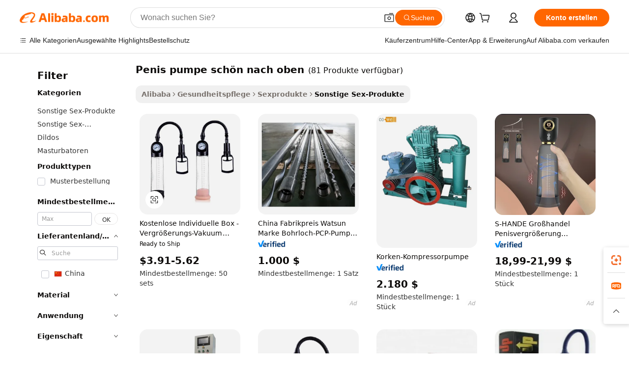

--- FILE ---
content_type: text/html;charset=UTF-8
request_url: https://german.alibaba.com/g/penis-pump-handsome-up.html
body_size: 171575
content:

<!-- screen_content -->

    <!-- tangram:5410 begin-->
    <!-- tangram:529998 begin-->
    
<!DOCTYPE html>
<html lang="de" dir="ltr">
  <head>
        <script>
      window.__BB = {
        scene: window.__bb_scene || 'traffic-free-goods'
      };
      window.__BB.BB_CWV_IGNORE = {
          lcp_element: ['#icbu-buyer-pc-top-banner'],
          lcp_url: [],
        };
      window._timing = {}
      window._timing.first_start = Date.now();
      window.needLoginInspiration = Boolean(false);
      // 变量用于标记页面首次可见时间
      let firstVisibleTime = null;
      if (typeof document.hidden !== 'undefined') {
        // 页面首次加载时直接统计
        if (!document.hidden) {
          firstVisibleTime = Date.now();
          window.__BB_timex = 1
        } else {
          // 页面不可见时监听 visibilitychange 事件
          document.addEventListener('visibilitychange', () => {
            if (!document.hidden) {
              firstVisibleTime = Date.now();
              window.__BB_timex = firstVisibleTime - window.performance.timing.navigationStart
              window.__BB.firstVisibleTime = window.__BB_timex
              console.log("Page became visible after "+ window.__BB_timex + " ms");
            }
          }, { once: true });  // 确保只触发一次
        }
      } else {
        console.warn('Page Visibility API is not supported in this browser.');
      }
    </script>
        <meta name="data-spm" content="a2700">
        <meta name="aplus-xplug" content="NONE">
        <meta name="aplus-icbu-disable-umid" content="1">
        <meta name="google-translate-customization" content="9de59014edaf3b99-22e1cf3b5ca21786-g00bb439a5e9e5f8f-f">
    <meta name="yandex-verification" content="25a76ba8e4443bb3" />
    <meta name="msvalidate.01" content="E3FBF0E89B724C30844BF17C59608E8F" />
    <meta name="viewport" content="width=device-width, initial-scale=1.0, maximum-scale=5.0, user-scalable=yes">
        <link rel="preconnect" href="https://s.alicdn.com/" crossorigin>
    <link rel="dns-prefetch" href="https://s.alicdn.com">
                        <link rel="preload" href="https://s.alicdn.com/@g/alilog/??aplus_plugin_icbufront/index.js,mlog/aplus_v2.js" as="script">
        <link rel="preload" href="https://s.alicdn.com/@img/imgextra/i2/O1CN0153JdbU26g4bILVOyC_!!6000000007690-2-tps-418-58.png" as="image">
        <script>
            window.__APLUS_ABRATE__ = {
        perf_group: 'base64cached',
        scene: "traffic-free-goods",
      };
    </script>
    <meta name="aplus-mmstat-timeout" content="15000">
        <meta content="text/html; charset=utf-8" http-equiv="Content-Type">
          <title>Meistverkaufte Penispumpe Handsome Up – Verbessern Sie Ihr Sexualleben</title>
      <meta name="keywords" content="penis pump,penis enlargement,penis enlargement pump for men">
      <meta name="description" content="Kaufen Sie unsere Kollektion an hübschen Produkten für Penispumpen. Verbessern Sie Ihre sexuelle Leistungsfähigkeit mit unseren langlebigen und effizienten Pumpen. Perfekt zur Verbesserung des Mannes.">
            <meta name="pagetiming-rate" content="9">
      <meta name="pagetiming-resource-rate" content="4">
                    <link rel="canonical" href="https://german.alibaba.com/g/penis-pump-handsome-up.html">
                              <link rel="alternate" hreflang="fr" href="https://french.alibaba.com/g/penis-pump-handsome-up.html">
                  <link rel="alternate" hreflang="de" href="https://german.alibaba.com/g/penis-pump-handsome-up.html">
                  <link rel="alternate" hreflang="pt" href="https://portuguese.alibaba.com/g/penis-pump-handsome-up.html">
                  <link rel="alternate" hreflang="it" href="https://italian.alibaba.com/g/penis-pump-handsome-up.html">
                  <link rel="alternate" hreflang="es" href="https://spanish.alibaba.com/g/penis-pump-handsome-up.html">
                  <link rel="alternate" hreflang="ru" href="https://russian.alibaba.com/g/penis-pump-handsome-up.html">
                  <link rel="alternate" hreflang="ko" href="https://korean.alibaba.com/g/penis-pump-handsome-up.html">
                  <link rel="alternate" hreflang="ar" href="https://arabic.alibaba.com/g/penis-pump-handsome-up.html">
                  <link rel="alternate" hreflang="ja" href="https://japanese.alibaba.com/g/penis-pump-handsome-up.html">
                  <link rel="alternate" hreflang="tr" href="https://turkish.alibaba.com/g/penis-pump-handsome-up.html">
                  <link rel="alternate" hreflang="th" href="https://thai.alibaba.com/g/penis-pump-handsome-up.html">
                  <link rel="alternate" hreflang="vi" href="https://vietnamese.alibaba.com/g/penis-pump-handsome-up.html">
                  <link rel="alternate" hreflang="nl" href="https://dutch.alibaba.com/g/penis-pump-handsome-up.html">
                  <link rel="alternate" hreflang="he" href="https://hebrew.alibaba.com/g/penis-pump-handsome-up.html">
                  <link rel="alternate" hreflang="id" href="https://indonesian.alibaba.com/g/penis-pump-handsome-up.html">
                  <link rel="alternate" hreflang="hi" href="https://hindi.alibaba.com/g/penis-pump-handsome-up.html">
                  <link rel="alternate" hreflang="en" href="https://www.alibaba.com/showroom/penis-pump-handsome-up.html">
                  <link rel="alternate" hreflang="zh" href="https://chinese.alibaba.com/g/penis-pump-handsome-up.html">
                  <link rel="alternate" hreflang="x-default" href="https://www.alibaba.com/showroom/penis-pump-handsome-up.html">
                                        <script>
      // Aplus 配置自动打点
      var queue = window.goldlog_queue || (window.goldlog_queue = []);
      var tags = ["button", "a", "div", "span", "i", "svg", "input", "li", "tr"];
      queue.push(
        {
          action: 'goldlog.appendMetaInfo',
          arguments: [
            'aplus-auto-exp',
            [
              {
                logkey: '/sc.ug_msite.new_product_exp',
                cssSelector: '[data-spm-exp]',
                props: ["data-spm-exp"],
              },
              {
                logkey: '/sc.ug_pc.seolist_product_exp',
                cssSelector: '.traffic-card-gallery',
                props: ["data-spm-exp"],
              }
            ]
          ]
        }
      )
      queue.push({
        action: 'goldlog.setMetaInfo',
        arguments: ['aplus-auto-clk', JSON.stringify(tags.map(tag =>({
          "logkey": "/sc.ug_msite.new_product_clk",
          tag,
          "filter": "data-spm-clk",
          "props": ["data-spm-clk"]
        })))],
      });
    </script>
  </head>
  <div id="icbu-header"><div id="the-new-header" data-version="4.4.0" data-tnh-auto-exp="tnh-expose" data-scenes="search-products" style="position: relative;background-color: #fff;border-bottom: 1px solid #ddd;box-sizing: border-box; font-family:Inter,SF Pro Text,Roboto,Helvetica Neue,Helvetica,Tahoma,Arial,PingFang SC,Microsoft YaHei;"><div style="display: flex;align-items:center;height: 72px;min-width: 1200px;max-width: 1580px;margin: 0 auto;padding: 0 40px;box-sizing: border-box;"><img style="height: 29px; width: 209px;" src="https://s.alicdn.com/@img/imgextra/i2/O1CN0153JdbU26g4bILVOyC_!!6000000007690-2-tps-418-58.png" alt="" /></div><div style="min-width: 1200px;max-width: 1580px;margin: 0 auto;overflow: hidden;font-size: 14px;display: flex;justify-content: space-between;padding: 0 40px;box-sizing: border-box;"><div style="display: flex; align-items: center; justify-content: space-between"><div style="position: relative; height: 36px; padding: 0 28px 0 20px">All categories</div><div style="position: relative; height: 36px; padding-right: 28px">Featured selections</div><div style="position: relative; height: 36px">Trade Assurance</div></div><div style="display: flex; align-items: center; justify-content: space-between"><div style="position: relative; height: 36px; padding-right: 28px">Buyer Central</div><div style="position: relative; height: 36px; padding-right: 28px">Help Center</div><div style="position: relative; height: 36px; padding-right: 28px">Get the app</div><div style="position: relative; height: 36px">Become a supplier</div></div></div></div></div></div>
  <body data-spm="7724857" style="min-height: calc(100vh + 1px)"><script 
id="beacon-aplus"   
src="//s.alicdn.com/@g/alilog/??aplus_plugin_icbufront/index.js,mlog/aplus_v2.js"
exparams="aplus=async&userid=&aplus&ali_beacon_id=&ali_apache_id=&ali_apache_track=&ali_apache_tracktmp=&eagleeye_traceid=2161385217670421739138013e0f92&ip=3%2e136%2e154%2e7&dmtrack_c={ali%5fresin%5ftrace%3dse%5frst%3dnull%7csp%5fviewtype%3dY%7cset%3d3%7cser%3d1007%7cpageId%3d86e20e4ea5664253ad6e78aac0ae4c82%7cm%5fpageid%3dnull%7cpvmi%3dab6f8631efa44f8fa8fbb54a15353a27%7csek%5fsepd%3dpenis%2bpumpe%2bsch%25C3%25B6n%2bnach%2boben%7csek%3dpenis%2bpump%2bhandsome%2bup%7cse%5fpn%3d1%7cp4pid%3d077891aa%2d7d8c%2d455a%2dab18%2d9d0184cbd7b5%7csclkid%3dnull%7cforecast%5fpost%5fcate%3dnull%7cseo%5fnew%5fuser%5fflag%3dfalse%7ccategoryId%3d201198501%7cseo%5fsearch%5fmodel%5fupgrade%5fv2%3d2025070801%7cseo%5fmodule%5fcard%5f20240624%3d202406242%7clong%5ftext%5fgoogle%5ftranslate%5fv2%3d2407142%7cseo%5fcontent%5ftd%5fbottom%5ftext%5fupdate%5fkey%3d2025070801%7cseo%5fsearch%5fmodel%5fupgrade%5fv3%3d2025072201%7cseo%5fsearch%5fmodel%5fmulti%5fupgrade%5fv3%3d2025081101%7cdamo%5falt%5freplace%3dnull%7cwap%5fcross%3d2007659%7cwap%5fimg%5fsearch%3d2025111901%7cwap%5fcs%5faction%3d2005494%7cAPP%5fVisitor%5fActive%3d26705%7cseo%5fshowroom%5fgoods%5fmix%3d2005244%7cseo%5fdefault%5fcached%5flong%5ftext%5ffrom%5fnew%5fkeyword%5fstep%3d2024122502%7cshowroom%5fgeneral%5ftemplate%3d2005292%7cshowroom%5freview%3d20230308%7cwap%5fcs%5ftext%3dnull%7cstructured%5fdata%3d2025052702%7cseo%5fmulti%5fstyle%5ftext%5fupdate%3d2511182%7cpc%5fnew%5fheader%3dnull%7cseo%5fmeta%5fcate%5ftemplate%5fv1%3d2025042401%7cseo%5fmeta%5ftd%5fsearch%5fkeyword%5fstep%5fv1%3d2025040999%7cseo%5fshowroom%5fbiz%5fbabablog%3d2809001%7cshowroom%5fft%5flong%5ftext%5fbaks%3d80802%7cAPP%5fGrowing%5fBuyer%5fHigh%5fIntent%5fActive%3d25488%7cshowroom%5fpc%5fv2019%3d2104%7cAPP%5fProspecting%5fBuyer%3d26706%7ccache%5fcontrol%3dnull%7cAPP%5fChurned%5fCore%5fBuyer%3d25463%7cseo%5fdefault%5fcached%5flong%5ftext%5fstep%3d24110802%7camp%5flighthouse%5fscore%5fimage%3d19657%7cseo%5fft%5ftranslate%5fgemini%3d25012003%7cwap%5fnode%5fssr%3d2015725%7cdataphant%5fopen%3d27030%7clongtext%5fmulti%5fstyle%5fexpand%5frussian%3d2510141%7cseo%5flongtext%5fgoogle%5fdata%5fsection%3d25021702%7cindustry%5fpopular%5ffloor%3dnull%7cwap%5fad%5fgoods%5fproduct%5finterval%3dnull%7cseo%5fgoods%5fbootom%5fwholesale%5flink%3d2486162%7cseo%5fmiddle%5fwholesale%5flink%3d2486164%7cseo%5fkeyword%5faatest%3d10%7cft%5flong%5ftext%5fenpand%5fstep2%3d121602%7cseo%5fft%5flongtext%5fexpand%5fstep3%3d25012102%7cseo%5fwap%5fheadercard%3d2006288%7cAPP%5fChurned%5fInactive%5fVisitor%3d25497%7cAPP%5fGrowing%5fBuyer%5fHigh%5fIntent%5fInactive%3d25484%7cseo%5fmeta%5ftd%5fmulti%5fkey%3d2025061801%7ctop%5frecommend%5f20250120%3d202501201%7clongtext%5fmulti%5fstyle%5fexpand%5ffrench%5fcopy%3d25091802%7clongtext%5fmulti%5fstyle%5fexpand%5ffrench%5fcopy%5fcopy%3d25092502%7clong%5ftext%5fpaa%3d220901%7cseo%5ffloor%5fexp%3dnull%7cseo%5fshowroom%5falgo%5flink%3d17764%7cseo%5fmeta%5ftd%5faib%5fgeneral%5fkey%3d2025091900%7ccountry%5findustry%3d202311033%7cpc%5ffree%5fswitchtosearch%3d2020529%7cshowroom%5fft%5flong%5ftext%5fenpand%5fstep1%3d101102%7cseo%5fshowroom%5fnorel%3dnull%7cplp%5fstyle%5f25%5fpc%3d202505222%7cseo%5fggs%5flayer%3d10010%7cquery%5fmutil%5flang%5ftranslate%3d2025060300%7cAPP%5fChurned%5fBuyer%3d25467%7cstream%5frender%5fperf%5fopt%3d2309181%7cwap%5fgoods%3d2007383%7cseo%5fshowroom%5fsimilar%5f20240614%3d202406142%7cchinese%5fopen%3d6307%7cquery%5fgpt%5ftranslate%3d20240820%7cad%5fproduct%5finterval%3dnull%7camp%5fto%5fpwa%3d2007359%7cplp%5faib%5fmulti%5fai%5fmeta%3d20250401%7cwap%5fsupplier%5fcontent%3dnull%7cpc%5ffree%5frefactoring%3d20220315%7cAPP%5fGrowing%5fBuyer%5fInactive%3d25476%7csso%5foem%5ffloor%3dnull%7cseo%5fpc%5fnew%5fview%5f20240807%3d202408072%7cseo%5fbottom%5ftext%5fentity%5fkey%5fcopy%3d2025062400%7cstream%5frender%3d433763%7cseo%5fmodule%5fcard%5f20240424%3d202404241%7cseo%5ftitle%5freplace%5f20191226%3d5841%7clongtext%5fmulti%5fstyle%5fexpand%3d25090802%7cgoogleweblight%3d6516%7clighthouse%5fbase64%3dnull%7cAPP%5fProspecting%5fBuyer%5fActive%3d26719%7cad%5fgoods%5fproduct%5finterval%3dnull%7cseo%5fbottom%5fdeep%5fextend%5fkw%5fkey%3d2025071101%7clongtext%5fmulti%5fstyle%5fexpand%5fturkish%3d25102802%7cilink%5fuv%3d20240911%7cwap%5flist%5fwakeup%3d2005832%7ctpp%5fcrosslink%5fpc%3d20205311%7cseo%5ftop%5fbooth%3d18501%7cAPP%5fGrowing%5fBuyer%5fLess%5fActive%3d25472%7cseo%5fsearch%5fmodel%5fupgrade%5frank%3d2025092401%7cgoodslayer%3d7977%7cft%5flong%5ftext%5ftranslate%5fexpand%5fstep1%3d24110802%7cseo%5fheaderstyle%5ftraffic%5fkey%5fv1%3d2025072100%7ccrosslink%5fswitch%3d2008141%7cp4p%5foutline%3d20240328%7cseo%5fmeta%5ftd%5faib%5fv2%5fkey%3d2025091801%7crts%5fmulti%3d2008404%7cseo%5fad%5foptimization%5fkey%5fv2%3d2025072301%7cAPP%5fVisitor%5fLess%5fActive%3d26696%7cplp%5fstyle%5f25%3d202505192%7ccdn%5fvm%3d2007368%7cwap%5fad%5fproduct%5finterval%3dnull%7cseo%5fsearch%5fmodel%5fmulti%5fupgrade%5frank%3d2025092401%7cpc%5fcard%5fshare%3d2025081201%7cAPP%5fGrowing%5fBuyer%5fHigh%5fIntent%5fLess%5fActive%3d25480%7cgoods%5ftitle%5fsubstitute%3d9618%7cwap%5fscreen%5fexp%3d2025081400%7creact%5fheader%5ftest%3d202502182%7cpc%5fcs%5fcolor%3d2005788%7cshowroom%5fft%5flong%5ftext%5ftest%3d72502%7cone%5ftap%5flogin%5fABTest%3d202308153%7cseo%5fhyh%5fshow%5ftags%3dnull%7cplp%5fstructured%5fdata%3d2508182%7cguide%5fdelete%3d2008526%7cseo%5findustry%5ftemplate%3dnull%7cseo%5fmeta%5ftd%5fmulti%5fes%5fkey%3d2025073101%7cseo%5fshowroom%5fdata%5fmix%3d19888%7csso%5ftop%5franking%5ffloor%3d20031%7cseo%5ftd%5fdeep%5fupgrade%5fkey%5fv3%3d2025081101%7cwap%5fue%5fone%3d2025111401%7cshowroom%5fto%5frts%5flink%3d2008480%7ccountrysearch%5ftest%3dnull%7cchannel%5famp%5fto%5fpwa%3d2008435%7cseo%5fmulti%5fstyles%5flong%5ftext%3d2503172%7cseo%5fmeta%5ftext%5fmutli%5fcate%5ftemplate%5fv1%3d2025080801%7cseo%5fdefault%5fcached%5fmutil%5flong%5ftext%5fstep%3d24110436%7cseo%5faction%5fpoint%5ftype%3d22823%7cseo%5faib%5ftd%5flaunch%5f20240828%5fcopy%3d202408282%7cseo%5fshowroom%5fwholesale%5flink%3dnull%7cseo%5fperf%5fimprove%3d2023999%7cseo%5fwap%5flist%5fbounce%5f01%3d2063%7cseo%5fwap%5flist%5fbounce%5f02%3d2128%7cAPP%5fGrowing%5fBuyer%5fActive%3d25491%7cvideolayer%3dnull%7cvideo%5fplay%3dnull%7cAPP%5fChurned%5fMember%5fInactive%3d25501%7cseo%5fgoogle%5fnew%5fstruct%3d438326%7cicbu%5falgo%5fp4p%5fseo%5fad%3d2025072301%7ctpp%5ftrace%3dseoKeyword%2dseoKeyword%5fv3%2dbase%2dORIGINAL}&pageid=03889a0721613c1a1767042174&hn=ensearchweb033097060026%2erg%2dde%2d3%2ede198&asid=AQAAAAB+7FJpRW9gYAAAAAAWZbQLz+LdFg==&treq=&tres=" async>
</script>
            <style>body{background-color:white;}.no-scrollbar.il-sticky.il-top-0.il-max-h-\[100vh\].il-w-\[200px\].il-flex-shrink-0.il-flex-grow-0.il-overflow-y-scroll{background-color:#FFF;padding-left:12px}</style>
                    <!-- tangram:530006 begin-->
<!--  -->
 <style>
   @keyframes il-spin {
     to {
       transform: rotate(360deg);
     }
   }
   @keyframes il-pulse {
     50% {
       opacity: 0.5;
     }
   }
   .traffic-card-gallery {display: flex;position: relative;flex-direction: column;justify-content: flex-start;border-radius: 0.5rem;background-color: #fff;padding: 0.5rem 0.5rem 1rem;overflow: hidden;font-size: 0.75rem;line-height: 1rem;}
   .traffic-card-list {display: flex;position: relative;flex-direction: row;justify-content: flex-start;border-bottom-width: 1px;background-color: #fff;padding: 1rem;height: 292px;overflow: hidden;font-size: 0.75rem;line-height: 1rem;}
   .product-price {
     b {
       font-size: 22px;
     }
   }
   .skel-loading {
       animation: il-pulse 2s cubic-bezier(0.4, 0, 0.6, 1) infinite;background-color: hsl(60, 4.8%, 95.9%);
   }
 </style>
<div id="first-cached-card">
  <div style="box-sizing:border-box;display: flex;position: absolute;left: 0;right: 0;margin: 0 auto;z-index: 1;min-width: 1200px;max-width: 1580px;padding: 0.75rem 3.25rem 0;pointer-events: none;">
    <!--页面左侧区域-->
    <div style="width: 200px;padding-top: 1rem;padding-left:12px; background-color: #fff;border-radius: 0.25rem">
      <div class="skel-loading" style="height: 1.5rem;width: 50%;border-radius: 0.25rem;"></div>
      <div style="margin-top: 1rem;margin-bottom: 1rem;">
        <div class="skel-loading" style="height: 1rem;width: calc(100% * 5 / 6);"></div>
        <div
          class="skel-loading"
          style="margin-top: 1rem;height: 1rem;width: calc(100% * 8 / 12);"
        ></div>
        <div class="skel-loading" style="margin-top: 1rem;height: 1rem;width: 75%;"></div>
        <div
          class="skel-loading"
          style="margin-top: 1rem;height: 1rem;width: calc(100% * 7 / 12);"
        ></div>
      </div>
      <div class="skel-loading" style="height: 1.5rem;width: 50%;border-radius: 0.25rem;"></div>
      <div style="margin-top: 1rem;margin-bottom: 1rem;">
        <div class="skel-loading" style="height: 1rem;width: calc(100% * 5 / 6);"></div>
        <div
          class="skel-loading"
          style="margin-top: 1rem;height: 1rem;width: calc(100% * 8 / 12);"
        ></div>
        <div class="skel-loading" style="margin-top: 1rem;height: 1rem;width: 75%;"></div>
        <div
          class="skel-loading"
          style="margin-top: 1rem;height: 1rem;width: calc(100% * 7 / 12);"
        ></div>
      </div>
      <div class="skel-loading" style="height: 1.5rem;width: 50%;border-radius: 0.25rem;"></div>
      <div style="margin-top: 1rem;margin-bottom: 1rem;">
        <div class="skel-loading" style="height: 1rem;width: calc(100% * 5 / 6);"></div>
        <div
          class="skel-loading"
          style="margin-top: 1rem;height: 1rem;width: calc(100% * 8 / 12);"
        ></div>
        <div class="skel-loading" style="margin-top: 1rem;height: 1rem;width: 75%;"></div>
        <div
          class="skel-loading"
          style="margin-top: 1rem;height: 1rem;width: calc(100% * 7 / 12);"
        ></div>
      </div>
      <div class="skel-loading" style="height: 1.5rem;width: 50%;border-radius: 0.25rem;"></div>
      <div style="margin-top: 1rem;margin-bottom: 1rem;">
        <div class="skel-loading" style="height: 1rem;width: calc(100% * 5 / 6);"></div>
        <div
          class="skel-loading"
          style="margin-top: 1rem;height: 1rem;width: calc(100% * 8 / 12);"
        ></div>
        <div class="skel-loading" style="margin-top: 1rem;height: 1rem;width: 75%;"></div>
        <div
          class="skel-loading"
          style="margin-top: 1rem;height: 1rem;width: calc(100% * 7 / 12);"
        ></div>
      </div>
      <div class="skel-loading" style="height: 1.5rem;width: 50%;border-radius: 0.25rem;"></div>
      <div style="margin-top: 1rem;margin-bottom: 1rem;">
        <div class="skel-loading" style="height: 1rem;width: calc(100% * 5 / 6);"></div>
        <div
          class="skel-loading"
          style="margin-top: 1rem;height: 1rem;width: calc(100% * 8 / 12);"
        ></div>
        <div class="skel-loading" style="margin-top: 1rem;height: 1rem;width: 75%;"></div>
        <div
          class="skel-loading"
          style="margin-top: 1rem;height: 1rem;width: calc(100% * 7 / 12);"
        ></div>
      </div>
      <div class="skel-loading" style="height: 1.5rem;width: 50%;border-radius: 0.25rem;"></div>
      <div style="margin-top: 1rem;margin-bottom: 1rem;">
        <div class="skel-loading" style="height: 1rem;width: calc(100% * 5 / 6);"></div>
        <div
          class="skel-loading"
          style="margin-top: 1rem;height: 1rem;width: calc(100% * 8 / 12);"
        ></div>
        <div class="skel-loading" style="margin-top: 1rem;height: 1rem;width: 75%;"></div>
        <div
          class="skel-loading"
          style="margin-top: 1rem;height: 1rem;width: calc(100% * 7 / 12);"
        ></div>
      </div>
    </div>
    <!--页面主体区域-->
    <div style="flex: 1 1 0%; overflow: hidden;padding: 0.5rem 0.5rem 0.5rem 1.5rem">
      <div style="height: 1.25rem;margin-bottom: 1rem;"></div>
      <!-- keywords -->
      <div style="margin-bottom: 1rem;height: 1.75rem;font-weight: 700;font-size: 1.25rem;line-height: 1.75rem;"></div>
      <!-- longtext -->
            <div style="width: calc(25% - 0.9rem);pointer-events: auto">
        <div class="traffic-card-gallery">
          <!-- ProductImage -->
          <a href="//www.alibaba.com/product-detail/Free-Custom-Box-Enlargement-Vacuum-Male_60750538751.html?from=SEO" target="_blank" style="position: relative;margin-bottom: 0.5rem;aspect-ratio: 1;overflow: hidden;border-radius: 0.5rem;">
            <div style="display: flex; overflow: hidden">
              <div style="position: relative;margin: 0;width: 100%;min-width: 0;flex-shrink: 0;flex-grow: 0;flex-basis: 100%;padding: 0;">
                <img style="position: relative; aspect-ratio: 1; width: 100%" src="[data-uri]" loading="eager" />
                <div style="position: absolute;left: 0;bottom: 0;right: 0;top: 0;background-color: #000;opacity: 0.05;"></div>
              </div>
            </div>
          </a>
          <div style="display: flex;flex: 1 1 0%;flex-direction: column;justify-content: space-between;">
            <div>
              <a class="skel-loading" style="margin-top: 0.5rem;display:inline-block;width:100%;height:1rem;" href="//www.alibaba.com/product-detail/Free-Custom-Box-Enlargement-Vacuum-Male_60750538751.html" target="_blank"></a>
              <a class="skel-loading" style="margin-top: 0.125rem;display:inline-block;width:100%;height:1rem;" href="//www.alibaba.com/product-detail/Free-Custom-Box-Enlargement-Vacuum-Male_60750538751.html" target="_blank"></a>
              <div class="skel-loading" style="margin-top: 0.25rem;height:1.625rem;width:75%"></div>
              <div class="skel-loading" style="margin-top: 0.5rem;height: 1rem;width:50%"></div>
              <div class="skel-loading" style="margin-top:0.25rem;height:1rem;width:25%"></div>
            </div>
          </div>

        </div>
      </div>

    </div>
  </div>
</div>
<!-- tangram:530006 end-->
            <style>
.component-left-filter-callback{display:flex;position:relative;margin-top:10px;height:1200px}.component-left-filter-callback img{width:200px}.component-left-filter-callback i{position:absolute;top:5%;left:50%}.related-search-wrapper{padding:.5rem;--tw-bg-opacity: 1;background-color:#fff;background-color:rgba(255,255,255,var(--tw-bg-opacity, 1));border-width:1px;border-color:var(--input)}.related-search-wrapper .related-search-box{margin:12px 16px}.related-search-wrapper .related-search-box .related-search-title{display:inline;float:start;color:#666;word-wrap:break-word;margin-right:12px;width:13%}.related-search-wrapper .related-search-box .related-search-content{display:flex;flex-wrap:wrap}.related-search-wrapper .related-search-box .related-search-content .related-search-link{margin-right:12px;width:23%;overflow:hidden;color:#666;text-overflow:ellipsis;white-space:nowrap}.product-title img{margin-right:.5rem;display:inline-block;height:1rem;vertical-align:sub}.product-price b{font-size:22px}.similar-icon{position:absolute;bottom:12px;z-index:2;right:12px}.rfq-card{display:inline-block;position:relative;box-sizing:border-box;margin-bottom:36px}.rfq-card .rfq-card-content{display:flex;position:relative;flex-direction:column;align-items:flex-start;background-size:cover;background-color:#fff;padding:12px;width:100%;height:100%}.rfq-card .rfq-card-content .rfq-card-icon{margin-top:50px}.rfq-card .rfq-card-content .rfq-card-icon img{width:45px}.rfq-card .rfq-card-content .rfq-card-top-title{margin-top:14px;color:#222;font-weight:400;font-size:16px}.rfq-card .rfq-card-content .rfq-card-title{margin-top:24px;color:#333;font-weight:800;font-size:20px}.rfq-card .rfq-card-content .rfq-card-input-box{margin-top:24px;width:100%}.rfq-card .rfq-card-content .rfq-card-input-box textarea{box-sizing:border-box;border:1px solid #ddd;border-radius:4px;background-color:#fff;padding:9px 12px;width:100%;height:88px;resize:none;color:#666;font-weight:400;font-size:13px;font-family:inherit}.rfq-card .rfq-card-content .rfq-card-button{margin-top:24px;border:1px solid #666;border-radius:16px;background-color:#fff;width:67%;color:#000;font-weight:700;font-size:14px;line-height:30px;text-align:center}[data-modulename^=ProductList-] div{contain-intrinsic-size:auto 500px}.traffic-card-gallery:hover{--tw-shadow: 0px 2px 6px 2px rgba(0,0,0,.12157);--tw-shadow-colored: 0px 2px 6px 2px var(--tw-shadow-color);box-shadow:0 0 #0000,0 0 #0000,0 2px 6px 2px #0000001f;box-shadow:var(--tw-ring-offset-shadow, 0 0 rgba(0,0,0,0)),var(--tw-ring-shadow, 0 0 rgba(0,0,0,0)),var(--tw-shadow);z-index:10}.traffic-card-gallery{position:relative;display:flex;flex-direction:column;justify-content:flex-start;overflow:hidden;border-radius:.75rem;--tw-bg-opacity: 1;background-color:#fff;background-color:rgba(255,255,255,var(--tw-bg-opacity, 1));padding:.5rem;font-size:.75rem;line-height:1rem}.traffic-card-list{position:relative;display:flex;height:292px;flex-direction:row;justify-content:flex-start;overflow:hidden;border-bottom-width:1px;--tw-bg-opacity: 1;background-color:#fff;background-color:rgba(255,255,255,var(--tw-bg-opacity, 1));padding:1rem;font-size:.75rem;line-height:1rem}.traffic-card-g-industry:hover{--tw-shadow: 0 0 10px rgba(0,0,0,.1);--tw-shadow-colored: 0 0 10px var(--tw-shadow-color);box-shadow:0 0 #0000,0 0 #0000,0 0 10px #0000001a;box-shadow:var(--tw-ring-offset-shadow, 0 0 rgba(0,0,0,0)),var(--tw-ring-shadow, 0 0 rgba(0,0,0,0)),var(--tw-shadow)}.traffic-card-g-industry{position:relative;border-radius:var(--radius);--tw-bg-opacity: 1;background-color:#fff;background-color:rgba(255,255,255,var(--tw-bg-opacity, 1));padding:1.25rem .75rem .75rem;font-size:.875rem;line-height:1.25rem}.module-filter-section-wrapper{max-height:none!important;overflow-x:hidden}*,:before,:after{--tw-border-spacing-x: 0;--tw-border-spacing-y: 0;--tw-translate-x: 0;--tw-translate-y: 0;--tw-rotate: 0;--tw-skew-x: 0;--tw-skew-y: 0;--tw-scale-x: 1;--tw-scale-y: 1;--tw-pan-x: ;--tw-pan-y: ;--tw-pinch-zoom: ;--tw-scroll-snap-strictness: proximity;--tw-gradient-from-position: ;--tw-gradient-via-position: ;--tw-gradient-to-position: ;--tw-ordinal: ;--tw-slashed-zero: ;--tw-numeric-figure: ;--tw-numeric-spacing: ;--tw-numeric-fraction: ;--tw-ring-inset: ;--tw-ring-offset-width: 0px;--tw-ring-offset-color: #fff;--tw-ring-color: rgba(59, 130, 246, .5);--tw-ring-offset-shadow: 0 0 rgba(0,0,0,0);--tw-ring-shadow: 0 0 rgba(0,0,0,0);--tw-shadow: 0 0 rgba(0,0,0,0);--tw-shadow-colored: 0 0 rgba(0,0,0,0);--tw-blur: ;--tw-brightness: ;--tw-contrast: ;--tw-grayscale: ;--tw-hue-rotate: ;--tw-invert: ;--tw-saturate: ;--tw-sepia: ;--tw-drop-shadow: ;--tw-backdrop-blur: ;--tw-backdrop-brightness: ;--tw-backdrop-contrast: ;--tw-backdrop-grayscale: ;--tw-backdrop-hue-rotate: ;--tw-backdrop-invert: ;--tw-backdrop-opacity: ;--tw-backdrop-saturate: ;--tw-backdrop-sepia: ;--tw-contain-size: ;--tw-contain-layout: ;--tw-contain-paint: ;--tw-contain-style: }::backdrop{--tw-border-spacing-x: 0;--tw-border-spacing-y: 0;--tw-translate-x: 0;--tw-translate-y: 0;--tw-rotate: 0;--tw-skew-x: 0;--tw-skew-y: 0;--tw-scale-x: 1;--tw-scale-y: 1;--tw-pan-x: ;--tw-pan-y: ;--tw-pinch-zoom: ;--tw-scroll-snap-strictness: proximity;--tw-gradient-from-position: ;--tw-gradient-via-position: ;--tw-gradient-to-position: ;--tw-ordinal: ;--tw-slashed-zero: ;--tw-numeric-figure: ;--tw-numeric-spacing: ;--tw-numeric-fraction: ;--tw-ring-inset: ;--tw-ring-offset-width: 0px;--tw-ring-offset-color: #fff;--tw-ring-color: rgba(59, 130, 246, .5);--tw-ring-offset-shadow: 0 0 rgba(0,0,0,0);--tw-ring-shadow: 0 0 rgba(0,0,0,0);--tw-shadow: 0 0 rgba(0,0,0,0);--tw-shadow-colored: 0 0 rgba(0,0,0,0);--tw-blur: ;--tw-brightness: ;--tw-contrast: ;--tw-grayscale: ;--tw-hue-rotate: ;--tw-invert: ;--tw-saturate: ;--tw-sepia: ;--tw-drop-shadow: ;--tw-backdrop-blur: ;--tw-backdrop-brightness: ;--tw-backdrop-contrast: ;--tw-backdrop-grayscale: ;--tw-backdrop-hue-rotate: ;--tw-backdrop-invert: ;--tw-backdrop-opacity: ;--tw-backdrop-saturate: ;--tw-backdrop-sepia: ;--tw-contain-size: ;--tw-contain-layout: ;--tw-contain-paint: ;--tw-contain-style: }*,:before,:after{box-sizing:border-box;border-width:0;border-style:solid;border-color:#e5e7eb}:before,:after{--tw-content: ""}html,:host{line-height:1.5;-webkit-text-size-adjust:100%;-moz-tab-size:4;-o-tab-size:4;tab-size:4;font-family:ui-sans-serif,system-ui,-apple-system,Segoe UI,Roboto,Ubuntu,Cantarell,Noto Sans,sans-serif,"Apple Color Emoji","Segoe UI Emoji",Segoe UI Symbol,"Noto Color Emoji";font-feature-settings:normal;font-variation-settings:normal;-webkit-tap-highlight-color:transparent}body{margin:0;line-height:inherit}hr{height:0;color:inherit;border-top-width:1px}abbr:where([title]){text-decoration:underline;-webkit-text-decoration:underline dotted;text-decoration:underline dotted}h1,h2,h3,h4,h5,h6{font-size:inherit;font-weight:inherit}a{color:inherit;text-decoration:inherit}b,strong{font-weight:bolder}code,kbd,samp,pre{font-family:ui-monospace,SFMono-Regular,Menlo,Monaco,Consolas,Liberation Mono,Courier New,monospace;font-feature-settings:normal;font-variation-settings:normal;font-size:1em}small{font-size:80%}sub,sup{font-size:75%;line-height:0;position:relative;vertical-align:baseline}sub{bottom:-.25em}sup{top:-.5em}table{text-indent:0;border-color:inherit;border-collapse:collapse}button,input,optgroup,select,textarea{font-family:inherit;font-feature-settings:inherit;font-variation-settings:inherit;font-size:100%;font-weight:inherit;line-height:inherit;letter-spacing:inherit;color:inherit;margin:0;padding:0}button,select{text-transform:none}button,input:where([type=button]),input:where([type=reset]),input:where([type=submit]){-webkit-appearance:button;background-color:transparent;background-image:none}:-moz-focusring{outline:auto}:-moz-ui-invalid{box-shadow:none}progress{vertical-align:baseline}::-webkit-inner-spin-button,::-webkit-outer-spin-button{height:auto}[type=search]{-webkit-appearance:textfield;outline-offset:-2px}::-webkit-search-decoration{-webkit-appearance:none}::-webkit-file-upload-button{-webkit-appearance:button;font:inherit}summary{display:list-item}blockquote,dl,dd,h1,h2,h3,h4,h5,h6,hr,figure,p,pre{margin:0}fieldset{margin:0;padding:0}legend{padding:0}ol,ul,menu{list-style:none;margin:0;padding:0}dialog{padding:0}textarea{resize:vertical}input::-moz-placeholder,textarea::-moz-placeholder{opacity:1;color:#9ca3af}input::placeholder,textarea::placeholder{opacity:1;color:#9ca3af}button,[role=button]{cursor:pointer}:disabled{cursor:default}img,svg,video,canvas,audio,iframe,embed,object{display:block;vertical-align:middle}img,video{max-width:100%;height:auto}[hidden]:where(:not([hidden=until-found])){display:none}:root{--background: hsl(0, 0%, 100%);--foreground: hsl(20, 14.3%, 4.1%);--card: hsl(0, 0%, 100%);--card-foreground: hsl(20, 14.3%, 4.1%);--popover: hsl(0, 0%, 100%);--popover-foreground: hsl(20, 14.3%, 4.1%);--primary: hsl(24, 100%, 50%);--primary-foreground: hsl(60, 9.1%, 97.8%);--secondary: hsl(60, 4.8%, 95.9%);--secondary-foreground: #333;--muted: hsl(60, 4.8%, 95.9%);--muted-foreground: hsl(25, 5.3%, 44.7%);--accent: hsl(60, 4.8%, 95.9%);--accent-foreground: hsl(24, 9.8%, 10%);--destructive: hsl(0, 84.2%, 60.2%);--destructive-foreground: hsl(60, 9.1%, 97.8%);--border: hsl(20, 5.9%, 90%);--input: hsl(20, 5.9%, 90%);--ring: hsl(24.6, 95%, 53.1%);--radius: 1rem}.dark{--background: hsl(20, 14.3%, 4.1%);--foreground: hsl(60, 9.1%, 97.8%);--card: hsl(20, 14.3%, 4.1%);--card-foreground: hsl(60, 9.1%, 97.8%);--popover: hsl(20, 14.3%, 4.1%);--popover-foreground: hsl(60, 9.1%, 97.8%);--primary: hsl(20.5, 90.2%, 48.2%);--primary-foreground: hsl(60, 9.1%, 97.8%);--secondary: hsl(12, 6.5%, 15.1%);--secondary-foreground: hsl(60, 9.1%, 97.8%);--muted: hsl(12, 6.5%, 15.1%);--muted-foreground: hsl(24, 5.4%, 63.9%);--accent: hsl(12, 6.5%, 15.1%);--accent-foreground: hsl(60, 9.1%, 97.8%);--destructive: hsl(0, 72.2%, 50.6%);--destructive-foreground: hsl(60, 9.1%, 97.8%);--border: hsl(12, 6.5%, 15.1%);--input: hsl(12, 6.5%, 15.1%);--ring: hsl(20.5, 90.2%, 48.2%)}*{border-color:#e7e5e4;border-color:var(--border)}body{background-color:#fff;background-color:var(--background);color:#0c0a09;color:var(--foreground)}.il-sr-only{position:absolute;width:1px;height:1px;padding:0;margin:-1px;overflow:hidden;clip:rect(0,0,0,0);white-space:nowrap;border-width:0}.il-invisible{visibility:hidden}.il-fixed{position:fixed}.il-absolute{position:absolute}.il-relative{position:relative}.il-sticky{position:sticky}.il-inset-0{inset:0}.il--bottom-12{bottom:-3rem}.il--top-12{top:-3rem}.il-bottom-0{bottom:0}.il-bottom-2{bottom:.5rem}.il-bottom-3{bottom:.75rem}.il-bottom-4{bottom:1rem}.il-end-0{right:0}.il-end-2{right:.5rem}.il-end-3{right:.75rem}.il-end-4{right:1rem}.il-left-0{left:0}.il-left-3{left:.75rem}.il-right-0{right:0}.il-right-2{right:.5rem}.il-right-3{right:.75rem}.il-start-0{left:0}.il-start-1\/2{left:50%}.il-start-2{left:.5rem}.il-start-3{left:.75rem}.il-start-\[50\%\]{left:50%}.il-top-0{top:0}.il-top-1\/2{top:50%}.il-top-16{top:4rem}.il-top-4{top:1rem}.il-top-\[50\%\]{top:50%}.il-z-10{z-index:10}.il-z-50{z-index:50}.il-z-\[9999\]{z-index:9999}.il-col-span-4{grid-column:span 4 / span 4}.il-m-0{margin:0}.il-m-3{margin:.75rem}.il-m-auto{margin:auto}.il-mx-auto{margin-left:auto;margin-right:auto}.il-my-3{margin-top:.75rem;margin-bottom:.75rem}.il-my-5{margin-top:1.25rem;margin-bottom:1.25rem}.il-my-auto{margin-top:auto;margin-bottom:auto}.\!il-mb-4{margin-bottom:1rem!important}.il--mt-4{margin-top:-1rem}.il-mb-0{margin-bottom:0}.il-mb-1{margin-bottom:.25rem}.il-mb-2{margin-bottom:.5rem}.il-mb-3{margin-bottom:.75rem}.il-mb-4{margin-bottom:1rem}.il-mb-5{margin-bottom:1.25rem}.il-mb-6{margin-bottom:1.5rem}.il-mb-8{margin-bottom:2rem}.il-mb-\[-0\.75rem\]{margin-bottom:-.75rem}.il-mb-\[0\.125rem\]{margin-bottom:.125rem}.il-me-1{margin-right:.25rem}.il-me-2{margin-right:.5rem}.il-me-3{margin-right:.75rem}.il-me-auto{margin-right:auto}.il-mr-1{margin-right:.25rem}.il-mr-2{margin-right:.5rem}.il-ms-1{margin-left:.25rem}.il-ms-4{margin-left:1rem}.il-ms-5{margin-left:1.25rem}.il-ms-8{margin-left:2rem}.il-ms-\[\.375rem\]{margin-left:.375rem}.il-ms-auto{margin-left:auto}.il-mt-0{margin-top:0}.il-mt-0\.5{margin-top:.125rem}.il-mt-1{margin-top:.25rem}.il-mt-2{margin-top:.5rem}.il-mt-3{margin-top:.75rem}.il-mt-4{margin-top:1rem}.il-mt-6{margin-top:1.5rem}.il-line-clamp-1{overflow:hidden;display:-webkit-box;-webkit-box-orient:vertical;-webkit-line-clamp:1}.il-line-clamp-2{overflow:hidden;display:-webkit-box;-webkit-box-orient:vertical;-webkit-line-clamp:2}.il-line-clamp-6{overflow:hidden;display:-webkit-box;-webkit-box-orient:vertical;-webkit-line-clamp:6}.il-inline-block{display:inline-block}.il-inline{display:inline}.il-flex{display:flex}.il-inline-flex{display:inline-flex}.il-grid{display:grid}.il-aspect-square{aspect-ratio:1 / 1}.il-size-5{width:1.25rem;height:1.25rem}.il-h-1{height:.25rem}.il-h-10{height:2.5rem}.il-h-11{height:2.75rem}.il-h-20{height:5rem}.il-h-24{height:6rem}.il-h-3\.5{height:.875rem}.il-h-4{height:1rem}.il-h-40{height:10rem}.il-h-6{height:1.5rem}.il-h-8{height:2rem}.il-h-9{height:2.25rem}.il-h-\[150px\]{height:150px}.il-h-\[152px\]{height:152px}.il-h-\[18\.25rem\]{height:18.25rem}.il-h-\[292px\]{height:292px}.il-h-\[600px\]{height:600px}.il-h-auto{height:auto}.il-h-fit{height:-moz-fit-content;height:fit-content}.il-h-full{height:100%}.il-h-screen{height:100vh}.il-max-h-\[100vh\]{max-height:100vh}.il-w-1\/2{width:50%}.il-w-10{width:2.5rem}.il-w-10\/12{width:83.333333%}.il-w-4{width:1rem}.il-w-6{width:1.5rem}.il-w-64{width:16rem}.il-w-7\/12{width:58.333333%}.il-w-72{width:18rem}.il-w-8{width:2rem}.il-w-8\/12{width:66.666667%}.il-w-9{width:2.25rem}.il-w-9\/12{width:75%}.il-w-\[200px\]{width:200px}.il-w-\[84px\]{width:84px}.il-w-fit{width:-moz-fit-content;width:fit-content}.il-w-full{width:100%}.il-w-screen{width:100vw}.il-min-w-0{min-width:0px}.il-min-w-3{min-width:.75rem}.il-min-w-\[1200px\]{min-width:1200px}.il-max-w-\[1000px\]{max-width:1000px}.il-max-w-\[1580px\]{max-width:1580px}.il-max-w-full{max-width:100%}.il-max-w-lg{max-width:32rem}.il-flex-1{flex:1 1 0%}.il-flex-shrink-0,.il-shrink-0{flex-shrink:0}.il-flex-grow-0,.il-grow-0{flex-grow:0}.il-basis-24{flex-basis:6rem}.il-basis-full{flex-basis:100%}.il-origin-\[--radix-tooltip-content-transform-origin\]{transform-origin:var(--radix-tooltip-content-transform-origin)}.il--translate-x-1\/2{--tw-translate-x: -50%;transform:translate(-50%,var(--tw-translate-y)) rotate(var(--tw-rotate)) skew(var(--tw-skew-x)) skewY(var(--tw-skew-y)) scaleX(var(--tw-scale-x)) scaleY(var(--tw-scale-y));transform:translate(var(--tw-translate-x),var(--tw-translate-y)) rotate(var(--tw-rotate)) skew(var(--tw-skew-x)) skewY(var(--tw-skew-y)) scaleX(var(--tw-scale-x)) scaleY(var(--tw-scale-y))}.il--translate-y-1\/2{--tw-translate-y: -50%;transform:translate(var(--tw-translate-x),-50%) rotate(var(--tw-rotate)) skew(var(--tw-skew-x)) skewY(var(--tw-skew-y)) scaleX(var(--tw-scale-x)) scaleY(var(--tw-scale-y));transform:translate(var(--tw-translate-x),var(--tw-translate-y)) rotate(var(--tw-rotate)) skew(var(--tw-skew-x)) skewY(var(--tw-skew-y)) scaleX(var(--tw-scale-x)) scaleY(var(--tw-scale-y))}.il-translate-x-\[-50\%\]{--tw-translate-x: -50%;transform:translate(-50%,var(--tw-translate-y)) rotate(var(--tw-rotate)) skew(var(--tw-skew-x)) skewY(var(--tw-skew-y)) scaleX(var(--tw-scale-x)) scaleY(var(--tw-scale-y));transform:translate(var(--tw-translate-x),var(--tw-translate-y)) rotate(var(--tw-rotate)) skew(var(--tw-skew-x)) skewY(var(--tw-skew-y)) scaleX(var(--tw-scale-x)) scaleY(var(--tw-scale-y))}.il-translate-y-\[-50\%\]{--tw-translate-y: -50%;transform:translate(var(--tw-translate-x),-50%) rotate(var(--tw-rotate)) skew(var(--tw-skew-x)) skewY(var(--tw-skew-y)) scaleX(var(--tw-scale-x)) scaleY(var(--tw-scale-y));transform:translate(var(--tw-translate-x),var(--tw-translate-y)) rotate(var(--tw-rotate)) skew(var(--tw-skew-x)) skewY(var(--tw-skew-y)) scaleX(var(--tw-scale-x)) scaleY(var(--tw-scale-y))}.il-rotate-90{--tw-rotate: 90deg;transform:translate(var(--tw-translate-x),var(--tw-translate-y)) rotate(90deg) skew(var(--tw-skew-x)) skewY(var(--tw-skew-y)) scaleX(var(--tw-scale-x)) scaleY(var(--tw-scale-y));transform:translate(var(--tw-translate-x),var(--tw-translate-y)) rotate(var(--tw-rotate)) skew(var(--tw-skew-x)) skewY(var(--tw-skew-y)) scaleX(var(--tw-scale-x)) scaleY(var(--tw-scale-y))}@keyframes il-pulse{50%{opacity:.5}}.il-animate-pulse{animation:il-pulse 2s cubic-bezier(.4,0,.6,1) infinite}@keyframes il-spin{to{transform:rotate(360deg)}}.il-animate-spin{animation:il-spin 1s linear infinite}.il-cursor-pointer{cursor:pointer}.il-list-disc{list-style-type:disc}.il-grid-cols-2{grid-template-columns:repeat(2,minmax(0,1fr))}.il-grid-cols-4{grid-template-columns:repeat(4,minmax(0,1fr))}.il-flex-row{flex-direction:row}.il-flex-col{flex-direction:column}.il-flex-col-reverse{flex-direction:column-reverse}.il-flex-wrap{flex-wrap:wrap}.il-flex-nowrap{flex-wrap:nowrap}.il-items-start{align-items:flex-start}.il-items-center{align-items:center}.il-items-baseline{align-items:baseline}.il-justify-start{justify-content:flex-start}.il-justify-end{justify-content:flex-end}.il-justify-center{justify-content:center}.il-justify-between{justify-content:space-between}.il-gap-1{gap:.25rem}.il-gap-1\.5{gap:.375rem}.il-gap-10{gap:2.5rem}.il-gap-2{gap:.5rem}.il-gap-3{gap:.75rem}.il-gap-4{gap:1rem}.il-gap-8{gap:2rem}.il-gap-\[\.0938rem\]{gap:.0938rem}.il-gap-\[\.375rem\]{gap:.375rem}.il-gap-\[0\.125rem\]{gap:.125rem}.\!il-gap-x-5{-moz-column-gap:1.25rem!important;column-gap:1.25rem!important}.\!il-gap-y-5{row-gap:1.25rem!important}.il-space-y-1\.5>:not([hidden])~:not([hidden]){--tw-space-y-reverse: 0;margin-top:calc(.375rem * (1 - var(--tw-space-y-reverse)));margin-top:.375rem;margin-top:calc(.375rem * calc(1 - var(--tw-space-y-reverse)));margin-bottom:0rem;margin-bottom:calc(.375rem * var(--tw-space-y-reverse))}.il-space-y-4>:not([hidden])~:not([hidden]){--tw-space-y-reverse: 0;margin-top:calc(1rem * (1 - var(--tw-space-y-reverse)));margin-top:1rem;margin-top:calc(1rem * calc(1 - var(--tw-space-y-reverse)));margin-bottom:0rem;margin-bottom:calc(1rem * var(--tw-space-y-reverse))}.il-overflow-hidden{overflow:hidden}.il-overflow-y-auto{overflow-y:auto}.il-overflow-y-scroll{overflow-y:scroll}.il-truncate{overflow:hidden;text-overflow:ellipsis;white-space:nowrap}.il-text-ellipsis{text-overflow:ellipsis}.il-whitespace-normal{white-space:normal}.il-whitespace-nowrap{white-space:nowrap}.il-break-normal{word-wrap:normal;word-break:normal}.il-break-words{word-wrap:break-word}.il-break-all{word-break:break-all}.il-rounded{border-radius:.25rem}.il-rounded-2xl{border-radius:1rem}.il-rounded-\[0\.5rem\]{border-radius:.5rem}.il-rounded-\[1\.25rem\]{border-radius:1.25rem}.il-rounded-full{border-radius:9999px}.il-rounded-lg{border-radius:1rem;border-radius:var(--radius)}.il-rounded-md{border-radius:calc(1rem - 2px);border-radius:calc(var(--radius) - 2px)}.il-rounded-sm{border-radius:calc(1rem - 4px);border-radius:calc(var(--radius) - 4px)}.il-rounded-xl{border-radius:.75rem}.il-border,.il-border-\[1px\]{border-width:1px}.il-border-b,.il-border-b-\[1px\]{border-bottom-width:1px}.il-border-solid{border-style:solid}.il-border-none{border-style:none}.il-border-\[\#222\]{--tw-border-opacity: 1;border-color:#222;border-color:rgba(34,34,34,var(--tw-border-opacity, 1))}.il-border-\[\#DDD\]{--tw-border-opacity: 1;border-color:#ddd;border-color:rgba(221,221,221,var(--tw-border-opacity, 1))}.il-border-foreground{border-color:#0c0a09;border-color:var(--foreground)}.il-border-input{border-color:#e7e5e4;border-color:var(--input)}.il-bg-\[\#F8F8F8\]{--tw-bg-opacity: 1;background-color:#f8f8f8;background-color:rgba(248,248,248,var(--tw-bg-opacity, 1))}.il-bg-\[\#d9d9d963\]{background-color:#d9d9d963}.il-bg-accent{background-color:#f5f5f4;background-color:var(--accent)}.il-bg-background{background-color:#fff;background-color:var(--background)}.il-bg-black{--tw-bg-opacity: 1;background-color:#000;background-color:rgba(0,0,0,var(--tw-bg-opacity, 1))}.il-bg-black\/80{background-color:#000c}.il-bg-destructive{background-color:#ef4444;background-color:var(--destructive)}.il-bg-gray-300{--tw-bg-opacity: 1;background-color:#d1d5db;background-color:rgba(209,213,219,var(--tw-bg-opacity, 1))}.il-bg-muted{background-color:#f5f5f4;background-color:var(--muted)}.il-bg-orange-500{--tw-bg-opacity: 1;background-color:#f97316;background-color:rgba(249,115,22,var(--tw-bg-opacity, 1))}.il-bg-popover{background-color:#fff;background-color:var(--popover)}.il-bg-primary{background-color:#f60;background-color:var(--primary)}.il-bg-secondary{background-color:#f5f5f4;background-color:var(--secondary)}.il-bg-transparent{background-color:transparent}.il-bg-white{--tw-bg-opacity: 1;background-color:#fff;background-color:rgba(255,255,255,var(--tw-bg-opacity, 1))}.il-bg-opacity-80{--tw-bg-opacity: .8}.il-bg-cover{background-size:cover}.il-bg-no-repeat{background-repeat:no-repeat}.il-fill-black{fill:#000}.il-object-cover{-o-object-fit:cover;object-fit:cover}.il-p-0{padding:0}.il-p-1{padding:.25rem}.il-p-2{padding:.5rem}.il-p-3{padding:.75rem}.il-p-4{padding:1rem}.il-p-5{padding:1.25rem}.il-p-6{padding:1.5rem}.il-px-2{padding-left:.5rem;padding-right:.5rem}.il-px-3{padding-left:.75rem;padding-right:.75rem}.il-py-0\.5{padding-top:.125rem;padding-bottom:.125rem}.il-py-1\.5{padding-top:.375rem;padding-bottom:.375rem}.il-py-10{padding-top:2.5rem;padding-bottom:2.5rem}.il-py-2{padding-top:.5rem;padding-bottom:.5rem}.il-py-3{padding-top:.75rem;padding-bottom:.75rem}.il-pb-0{padding-bottom:0}.il-pb-3{padding-bottom:.75rem}.il-pb-4{padding-bottom:1rem}.il-pb-8{padding-bottom:2rem}.il-pe-0{padding-right:0}.il-pe-2{padding-right:.5rem}.il-pe-3{padding-right:.75rem}.il-pe-4{padding-right:1rem}.il-pe-6{padding-right:1.5rem}.il-pe-8{padding-right:2rem}.il-pe-\[12px\]{padding-right:12px}.il-pe-\[3\.25rem\]{padding-right:3.25rem}.il-pl-4{padding-left:1rem}.il-ps-0{padding-left:0}.il-ps-2{padding-left:.5rem}.il-ps-3{padding-left:.75rem}.il-ps-4{padding-left:1rem}.il-ps-6{padding-left:1.5rem}.il-ps-8{padding-left:2rem}.il-ps-\[12px\]{padding-left:12px}.il-ps-\[3\.25rem\]{padding-left:3.25rem}.il-pt-10{padding-top:2.5rem}.il-pt-4{padding-top:1rem}.il-pt-5{padding-top:1.25rem}.il-pt-6{padding-top:1.5rem}.il-pt-7{padding-top:1.75rem}.il-text-center{text-align:center}.il-text-start{text-align:left}.il-text-2xl{font-size:1.5rem;line-height:2rem}.il-text-base{font-size:1rem;line-height:1.5rem}.il-text-lg{font-size:1.125rem;line-height:1.75rem}.il-text-sm{font-size:.875rem;line-height:1.25rem}.il-text-xl{font-size:1.25rem;line-height:1.75rem}.il-text-xs{font-size:.75rem;line-height:1rem}.il-font-\[600\]{font-weight:600}.il-font-bold{font-weight:700}.il-font-medium{font-weight:500}.il-font-normal{font-weight:400}.il-font-semibold{font-weight:600}.il-leading-3{line-height:.75rem}.il-leading-4{line-height:1rem}.il-leading-\[1\.43\]{line-height:1.43}.il-leading-\[18px\]{line-height:18px}.il-leading-\[26px\]{line-height:26px}.il-leading-none{line-height:1}.il-tracking-tight{letter-spacing:-.025em}.il-text-\[\#00820D\]{--tw-text-opacity: 1;color:#00820d;color:rgba(0,130,13,var(--tw-text-opacity, 1))}.il-text-\[\#222\]{--tw-text-opacity: 1;color:#222;color:rgba(34,34,34,var(--tw-text-opacity, 1))}.il-text-\[\#444\]{--tw-text-opacity: 1;color:#444;color:rgba(68,68,68,var(--tw-text-opacity, 1))}.il-text-\[\#4B1D1F\]{--tw-text-opacity: 1;color:#4b1d1f;color:rgba(75,29,31,var(--tw-text-opacity, 1))}.il-text-\[\#767676\]{--tw-text-opacity: 1;color:#767676;color:rgba(118,118,118,var(--tw-text-opacity, 1))}.il-text-\[\#D04A0A\]{--tw-text-opacity: 1;color:#d04a0a;color:rgba(208,74,10,var(--tw-text-opacity, 1))}.il-text-\[\#F7421E\]{--tw-text-opacity: 1;color:#f7421e;color:rgba(247,66,30,var(--tw-text-opacity, 1))}.il-text-\[\#FF6600\]{--tw-text-opacity: 1;color:#f60;color:rgba(255,102,0,var(--tw-text-opacity, 1))}.il-text-\[\#f7421e\]{--tw-text-opacity: 1;color:#f7421e;color:rgba(247,66,30,var(--tw-text-opacity, 1))}.il-text-destructive-foreground{color:#fafaf9;color:var(--destructive-foreground)}.il-text-foreground{color:#0c0a09;color:var(--foreground)}.il-text-muted-foreground{color:#78716c;color:var(--muted-foreground)}.il-text-popover-foreground{color:#0c0a09;color:var(--popover-foreground)}.il-text-primary{color:#f60;color:var(--primary)}.il-text-primary-foreground{color:#fafaf9;color:var(--primary-foreground)}.il-text-secondary-foreground{color:#333;color:var(--secondary-foreground)}.il-text-white{--tw-text-opacity: 1;color:#fff;color:rgba(255,255,255,var(--tw-text-opacity, 1))}.il-underline{text-decoration-line:underline}.il-line-through{text-decoration-line:line-through}.il-underline-offset-4{text-underline-offset:4px}.il-opacity-5{opacity:.05}.il-opacity-70{opacity:.7}.il-shadow-\[0_2px_6px_2px_rgba\(0\,0\,0\,0\.12\)\]{--tw-shadow: 0 2px 6px 2px rgba(0,0,0,.12);--tw-shadow-colored: 0 2px 6px 2px var(--tw-shadow-color);box-shadow:0 0 #0000,0 0 #0000,0 2px 6px 2px #0000001f;box-shadow:var(--tw-ring-offset-shadow, 0 0 rgba(0,0,0,0)),var(--tw-ring-shadow, 0 0 rgba(0,0,0,0)),var(--tw-shadow)}.il-shadow-cards{--tw-shadow: 0 0 10px rgba(0,0,0,.1);--tw-shadow-colored: 0 0 10px var(--tw-shadow-color);box-shadow:0 0 #0000,0 0 #0000,0 0 10px #0000001a;box-shadow:var(--tw-ring-offset-shadow, 0 0 rgba(0,0,0,0)),var(--tw-ring-shadow, 0 0 rgba(0,0,0,0)),var(--tw-shadow)}.il-shadow-lg{--tw-shadow: 0 10px 15px -3px rgba(0, 0, 0, .1), 0 4px 6px -4px rgba(0, 0, 0, .1);--tw-shadow-colored: 0 10px 15px -3px var(--tw-shadow-color), 0 4px 6px -4px var(--tw-shadow-color);box-shadow:0 0 #0000,0 0 #0000,0 10px 15px -3px #0000001a,0 4px 6px -4px #0000001a;box-shadow:var(--tw-ring-offset-shadow, 0 0 rgba(0,0,0,0)),var(--tw-ring-shadow, 0 0 rgba(0,0,0,0)),var(--tw-shadow)}.il-shadow-md{--tw-shadow: 0 4px 6px -1px rgba(0, 0, 0, .1), 0 2px 4px -2px rgba(0, 0, 0, .1);--tw-shadow-colored: 0 4px 6px -1px var(--tw-shadow-color), 0 2px 4px -2px var(--tw-shadow-color);box-shadow:0 0 #0000,0 0 #0000,0 4px 6px -1px #0000001a,0 2px 4px -2px #0000001a;box-shadow:var(--tw-ring-offset-shadow, 0 0 rgba(0,0,0,0)),var(--tw-ring-shadow, 0 0 rgba(0,0,0,0)),var(--tw-shadow)}.il-outline-none{outline:2px solid transparent;outline-offset:2px}.il-outline-1{outline-width:1px}.il-ring-offset-background{--tw-ring-offset-color: var(--background)}.il-transition-colors{transition-property:color,background-color,border-color,text-decoration-color,fill,stroke;transition-timing-function:cubic-bezier(.4,0,.2,1);transition-duration:.15s}.il-transition-opacity{transition-property:opacity;transition-timing-function:cubic-bezier(.4,0,.2,1);transition-duration:.15s}.il-transition-transform{transition-property:transform;transition-timing-function:cubic-bezier(.4,0,.2,1);transition-duration:.15s}.il-duration-200{transition-duration:.2s}.il-duration-300{transition-duration:.3s}.il-ease-in-out{transition-timing-function:cubic-bezier(.4,0,.2,1)}@keyframes enter{0%{opacity:1;opacity:var(--tw-enter-opacity, 1);transform:translateZ(0) scaleZ(1) rotate(0);transform:translate3d(var(--tw-enter-translate-x, 0),var(--tw-enter-translate-y, 0),0) scale3d(var(--tw-enter-scale, 1),var(--tw-enter-scale, 1),var(--tw-enter-scale, 1)) rotate(var(--tw-enter-rotate, 0))}}@keyframes exit{to{opacity:1;opacity:var(--tw-exit-opacity, 1);transform:translateZ(0) scaleZ(1) rotate(0);transform:translate3d(var(--tw-exit-translate-x, 0),var(--tw-exit-translate-y, 0),0) scale3d(var(--tw-exit-scale, 1),var(--tw-exit-scale, 1),var(--tw-exit-scale, 1)) rotate(var(--tw-exit-rotate, 0))}}.il-animate-in{animation-name:enter;animation-duration:.15s;--tw-enter-opacity: initial;--tw-enter-scale: initial;--tw-enter-rotate: initial;--tw-enter-translate-x: initial;--tw-enter-translate-y: initial}.il-fade-in-0{--tw-enter-opacity: 0}.il-zoom-in-95{--tw-enter-scale: .95}.il-duration-200{animation-duration:.2s}.il-duration-300{animation-duration:.3s}.il-ease-in-out{animation-timing-function:cubic-bezier(.4,0,.2,1)}.no-scrollbar::-webkit-scrollbar{display:none}.no-scrollbar{-ms-overflow-style:none;scrollbar-width:none}.longtext-style-inmodel h2{margin-bottom:.5rem;margin-top:1rem;font-size:1rem;line-height:1.5rem;font-weight:700}.first-of-type\:il-ms-4:first-of-type{margin-left:1rem}.hover\:il-bg-\[\#f4f4f4\]:hover{--tw-bg-opacity: 1;background-color:#f4f4f4;background-color:rgba(244,244,244,var(--tw-bg-opacity, 1))}.hover\:il-bg-accent:hover{background-color:#f5f5f4;background-color:var(--accent)}.hover\:il-text-accent-foreground:hover{color:#1c1917;color:var(--accent-foreground)}.hover\:il-text-foreground:hover{color:#0c0a09;color:var(--foreground)}.hover\:il-underline:hover{text-decoration-line:underline}.hover\:il-opacity-100:hover{opacity:1}.hover\:il-opacity-90:hover{opacity:.9}.focus\:il-outline-none:focus{outline:2px solid transparent;outline-offset:2px}.focus\:il-ring-2:focus{--tw-ring-offset-shadow: var(--tw-ring-inset) 0 0 0 var(--tw-ring-offset-width) var(--tw-ring-offset-color);--tw-ring-shadow: var(--tw-ring-inset) 0 0 0 calc(2px + var(--tw-ring-offset-width)) var(--tw-ring-color);box-shadow:var(--tw-ring-offset-shadow),var(--tw-ring-shadow),0 0 #0000;box-shadow:var(--tw-ring-offset-shadow),var(--tw-ring-shadow),var(--tw-shadow, 0 0 rgba(0,0,0,0))}.focus\:il-ring-ring:focus{--tw-ring-color: var(--ring)}.focus\:il-ring-offset-2:focus{--tw-ring-offset-width: 2px}.focus-visible\:il-outline-none:focus-visible{outline:2px solid transparent;outline-offset:2px}.focus-visible\:il-ring-2:focus-visible{--tw-ring-offset-shadow: var(--tw-ring-inset) 0 0 0 var(--tw-ring-offset-width) var(--tw-ring-offset-color);--tw-ring-shadow: var(--tw-ring-inset) 0 0 0 calc(2px + var(--tw-ring-offset-width)) var(--tw-ring-color);box-shadow:var(--tw-ring-offset-shadow),var(--tw-ring-shadow),0 0 #0000;box-shadow:var(--tw-ring-offset-shadow),var(--tw-ring-shadow),var(--tw-shadow, 0 0 rgba(0,0,0,0))}.focus-visible\:il-ring-ring:focus-visible{--tw-ring-color: var(--ring)}.focus-visible\:il-ring-offset-2:focus-visible{--tw-ring-offset-width: 2px}.active\:il-bg-primary:active{background-color:#f60;background-color:var(--primary)}.active\:il-bg-white:active{--tw-bg-opacity: 1;background-color:#fff;background-color:rgba(255,255,255,var(--tw-bg-opacity, 1))}.disabled\:il-pointer-events-none:disabled{pointer-events:none}.disabled\:il-opacity-10:disabled{opacity:.1}.il-group:hover .group-hover\:il-visible{visibility:visible}.il-group:hover .group-hover\:il-scale-110{--tw-scale-x: 1.1;--tw-scale-y: 1.1;transform:translate(var(--tw-translate-x),var(--tw-translate-y)) rotate(var(--tw-rotate)) skew(var(--tw-skew-x)) skewY(var(--tw-skew-y)) scaleX(1.1) scaleY(1.1);transform:translate(var(--tw-translate-x),var(--tw-translate-y)) rotate(var(--tw-rotate)) skew(var(--tw-skew-x)) skewY(var(--tw-skew-y)) scaleX(var(--tw-scale-x)) scaleY(var(--tw-scale-y))}.il-group:hover .group-hover\:il-underline{text-decoration-line:underline}.data-\[state\=open\]\:il-animate-in[data-state=open]{animation-name:enter;animation-duration:.15s;--tw-enter-opacity: initial;--tw-enter-scale: initial;--tw-enter-rotate: initial;--tw-enter-translate-x: initial;--tw-enter-translate-y: initial}.data-\[state\=closed\]\:il-animate-out[data-state=closed]{animation-name:exit;animation-duration:.15s;--tw-exit-opacity: initial;--tw-exit-scale: initial;--tw-exit-rotate: initial;--tw-exit-translate-x: initial;--tw-exit-translate-y: initial}.data-\[state\=closed\]\:il-fade-out-0[data-state=closed]{--tw-exit-opacity: 0}.data-\[state\=open\]\:il-fade-in-0[data-state=open]{--tw-enter-opacity: 0}.data-\[state\=closed\]\:il-zoom-out-95[data-state=closed]{--tw-exit-scale: .95}.data-\[state\=open\]\:il-zoom-in-95[data-state=open]{--tw-enter-scale: .95}.data-\[side\=bottom\]\:il-slide-in-from-top-2[data-side=bottom]{--tw-enter-translate-y: -.5rem}.data-\[side\=left\]\:il-slide-in-from-right-2[data-side=left]{--tw-enter-translate-x: .5rem}.data-\[side\=right\]\:il-slide-in-from-left-2[data-side=right]{--tw-enter-translate-x: -.5rem}.data-\[side\=top\]\:il-slide-in-from-bottom-2[data-side=top]{--tw-enter-translate-y: .5rem}@media (min-width: 640px){.sm\:il-flex-row{flex-direction:row}.sm\:il-justify-end{justify-content:flex-end}.sm\:il-gap-2\.5{gap:.625rem}.sm\:il-space-x-2>:not([hidden])~:not([hidden]){--tw-space-x-reverse: 0;margin-right:0rem;margin-right:calc(.5rem * var(--tw-space-x-reverse));margin-left:calc(.5rem * (1 - var(--tw-space-x-reverse)));margin-left:.5rem;margin-left:calc(.5rem * calc(1 - var(--tw-space-x-reverse)))}.sm\:il-rounded-lg{border-radius:1rem;border-radius:var(--radius)}.sm\:il-text-left{text-align:left}}.rtl\:il-translate-x-\[50\%\]:where([dir=rtl],[dir=rtl] *){--tw-translate-x: 50%;transform:translate(50%,var(--tw-translate-y)) rotate(var(--tw-rotate)) skew(var(--tw-skew-x)) skewY(var(--tw-skew-y)) scaleX(var(--tw-scale-x)) scaleY(var(--tw-scale-y));transform:translate(var(--tw-translate-x),var(--tw-translate-y)) rotate(var(--tw-rotate)) skew(var(--tw-skew-x)) skewY(var(--tw-skew-y)) scaleX(var(--tw-scale-x)) scaleY(var(--tw-scale-y))}.rtl\:il-scale-\[-1\]:where([dir=rtl],[dir=rtl] *){--tw-scale-x: -1;--tw-scale-y: -1;transform:translate(var(--tw-translate-x),var(--tw-translate-y)) rotate(var(--tw-rotate)) skew(var(--tw-skew-x)) skewY(var(--tw-skew-y)) scaleX(-1) scaleY(-1);transform:translate(var(--tw-translate-x),var(--tw-translate-y)) rotate(var(--tw-rotate)) skew(var(--tw-skew-x)) skewY(var(--tw-skew-y)) scaleX(var(--tw-scale-x)) scaleY(var(--tw-scale-y))}.rtl\:il-scale-x-\[-1\]:where([dir=rtl],[dir=rtl] *){--tw-scale-x: -1;transform:translate(var(--tw-translate-x),var(--tw-translate-y)) rotate(var(--tw-rotate)) skew(var(--tw-skew-x)) skewY(var(--tw-skew-y)) scaleX(-1) scaleY(var(--tw-scale-y));transform:translate(var(--tw-translate-x),var(--tw-translate-y)) rotate(var(--tw-rotate)) skew(var(--tw-skew-x)) skewY(var(--tw-skew-y)) scaleX(var(--tw-scale-x)) scaleY(var(--tw-scale-y))}.rtl\:il-flex-row-reverse:where([dir=rtl],[dir=rtl] *){flex-direction:row-reverse}.\[\&\>svg\]\:il-size-3\.5>svg{width:.875rem;height:.875rem}
</style>
            <style>
.switch-to-popover-trigger{position:relative}.switch-to-popover-trigger .switch-to-popover-content{position:absolute;left:50%;z-index:9999;cursor:default}html[dir=rtl] .switch-to-popover-trigger .switch-to-popover-content{left:auto;right:50%}.switch-to-popover-trigger .switch-to-popover-content .down-arrow{width:0;height:0;border-left:11px solid transparent;border-right:11px solid transparent;border-bottom:12px solid #222;transform:translate(-50%);filter:drop-shadow(0 -2px 2px rgba(0,0,0,.05));z-index:1}html[dir=rtl] .switch-to-popover-trigger .switch-to-popover-content .down-arrow{transform:translate(50%)}.switch-to-popover-trigger .switch-to-popover-content .content-container{background-color:#222;border-radius:12px;padding:16px;color:#fff;transform:translate(-50%);width:320px;height:-moz-fit-content;height:fit-content;display:flex;justify-content:space-between;align-items:start}html[dir=rtl] .switch-to-popover-trigger .switch-to-popover-content .content-container{transform:translate(50%)}.switch-to-popover-trigger .switch-to-popover-content .content-container .content .title{font-size:14px;line-height:18px;font-weight:400}.switch-to-popover-trigger .switch-to-popover-content .content-container .actions{display:flex;justify-content:start;align-items:center;gap:12px;margin-top:12px}.switch-to-popover-trigger .switch-to-popover-content .content-container .actions .switch-button{background-color:#fff;color:#222;border-radius:999px;padding:4px 8px;font-weight:600;font-size:12px;line-height:16px;cursor:pointer}.switch-to-popover-trigger .switch-to-popover-content .content-container .actions .choose-another-button{color:#fff;padding:4px 8px;font-weight:600;font-size:12px;line-height:16px;cursor:pointer}.switch-to-popover-trigger .switch-to-popover-content .content-container .close-button{cursor:pointer}.tnh-message-content .tnh-messages-nodata .tnh-messages-nodata-info .img{width:100%;height:101px;margin-top:40px;margin-bottom:20px;background:url(https://s.alicdn.com/@img/imgextra/i4/O1CN01lnw1WK1bGeXDIoBnB_!!6000000003438-2-tps-399-303.png) no-repeat center center;background-size:133px 101px}#popup-root .functional-content .thirdpart-login .icon-facebook{background-image:url(https://s.alicdn.com/@img/imgextra/i1/O1CN01hUG9f21b67dGOuB2W_!!6000000003415-55-tps-40-40.svg)}#popup-root .functional-content .thirdpart-login .icon-google{background-image:url(https://s.alicdn.com/@img/imgextra/i1/O1CN01Qd3ZsM1C2aAxLHO2h_!!6000000000023-2-tps-120-120.png)}#popup-root .functional-content .thirdpart-login .icon-linkedin{background-image:url(https://s.alicdn.com/@img/imgextra/i1/O1CN01qVG1rv1lNCYkhep7t_!!6000000004806-55-tps-40-40.svg)}.tnh-logo{z-index:9999;display:flex;flex-shrink:0;width:185px;height:22px;background:url(https://s.alicdn.com/@img/imgextra/i2/O1CN0153JdbU26g4bILVOyC_!!6000000007690-2-tps-418-58.png) no-repeat 0 0;background-size:auto 22px;cursor:pointer}html[dir=rtl] .tnh-logo{background:url(https://s.alicdn.com/@img/imgextra/i2/O1CN0153JdbU26g4bILVOyC_!!6000000007690-2-tps-418-58.png) no-repeat 100% 0}.tnh-new-logo{width:185px;background:url(https://s.alicdn.com/@img/imgextra/i1/O1CN01e5zQ2S1cAWz26ivMo_!!6000000003560-2-tps-920-110.png) no-repeat 0 0;background-size:auto 22px;height:22px}html[dir=rtl] .tnh-new-logo{background:url(https://s.alicdn.com/@img/imgextra/i1/O1CN01e5zQ2S1cAWz26ivMo_!!6000000003560-2-tps-920-110.png) no-repeat 100% 0}.source-in-europe{display:flex;gap:32px;padding:0 10px}.source-in-europe .divider{flex-shrink:0;width:1px;background-color:#ddd}.source-in-europe .sie_info{flex-shrink:0;width:520px}.source-in-europe .sie_info .sie_info-logo{display:inline-block!important;height:28px}.source-in-europe .sie_info .sie_info-title{margin-top:24px;font-weight:700;font-size:20px;line-height:26px}.source-in-europe .sie_info .sie_info-description{margin-top:8px;font-size:14px;line-height:18px}.source-in-europe .sie_info .sie_info-sell-list{margin-top:24px;display:flex;flex-wrap:wrap;justify-content:space-between;gap:16px}.source-in-europe .sie_info .sie_info-sell-list-item{width:calc(50% - 8px);display:flex;align-items:center;padding:20px 16px;gap:12px;border-radius:12px;font-size:14px;line-height:18px;font-weight:600}.source-in-europe .sie_info .sie_info-sell-list-item img{width:28px;height:28px}.source-in-europe .sie_info .sie_info-btn{display:inline-block;min-width:240px;margin-top:24px;margin-bottom:30px;padding:13px 24px;background-color:#f60;opacity:.9;color:#fff!important;border-radius:99px;font-size:16px;font-weight:600;line-height:22px;-webkit-text-decoration:none;text-decoration:none;text-align:center;cursor:pointer;border:none}.source-in-europe .sie_info .sie_info-btn:hover{opacity:1}.source-in-europe .sie_cards{display:flex;flex-grow:1}.source-in-europe .sie_cards .sie_cards-product-list{display:flex;flex-grow:1;flex-wrap:wrap;justify-content:space-between;gap:32px 16px;max-height:376px;overflow:hidden}.source-in-europe .sie_cards .sie_cards-product-list.lt-14{justify-content:flex-start}.source-in-europe .sie_cards .sie_cards-product{width:110px;height:172px;display:flex;flex-direction:column;align-items:center;color:#222;box-sizing:border-box}.source-in-europe .sie_cards .sie_cards-product .img{display:flex;justify-content:center;align-items:center;position:relative;width:88px;height:88px;overflow:hidden;border-radius:88px}.source-in-europe .sie_cards .sie_cards-product .img img{width:88px;height:88px;-o-object-fit:cover;object-fit:cover}.source-in-europe .sie_cards .sie_cards-product .img:after{content:"";background-color:#0000001a;position:absolute;left:0;top:0;width:100%;height:100%}html[dir=rtl] .source-in-europe .sie_cards .sie_cards-product .img:after{left:auto;right:0}.source-in-europe .sie_cards .sie_cards-product .text{font-size:12px;line-height:16px;display:-webkit-box;overflow:hidden;text-overflow:ellipsis;-webkit-box-orient:vertical;-webkit-line-clamp:1}.source-in-europe .sie_cards .sie_cards-product .sie_cards-product-title{margin-top:12px;color:#222}.source-in-europe .sie_cards .sie_cards-product .sie_cards-product-sell,.source-in-europe .sie_cards .sie_cards-product .sie_cards-product-country-list{margin-top:4px;color:#767676}.source-in-europe .sie_cards .sie_cards-product .sie_cards-product-country-list{display:flex;gap:8px}.source-in-europe .sie_cards .sie_cards-product .sie_cards-product-country-list.one-country{gap:4px}.source-in-europe .sie_cards .sie_cards-product .sie_cards-product-country-list img{width:18px;height:13px}.source-in-europe.source-in-europe-europages .sie_info-btn{background-color:#7faf0d}.source-in-europe.source-in-europe-europages .sie_info-sell-list-item{background-color:#f2f7e7}.source-in-europe.source-in-europe-europages .sie_card{background:#7faf0d0d}.source-in-europe.source-in-europe-wlw .sie_info-btn{background-color:#0060df}.source-in-europe.source-in-europe-wlw .sie_info-sell-list-item{background-color:#f1f5fc}.source-in-europe.source-in-europe-wlw .sie_card{background:#0060df0d}.whatsapp-widget-content{display:flex;justify-content:space-between;gap:32px;align-items:center;width:100%;height:100%}.whatsapp-widget-content-left{display:flex;flex-direction:column;align-items:flex-start;gap:20px;flex:1 0 0;max-width:720px}.whatsapp-widget-content-left-image{width:138px;height:32px}.whatsapp-widget-content-left-content-title{color:#222;font-family:Inter;font-size:32px;font-style:normal;font-weight:700;line-height:42px;letter-spacing:0;margin-bottom:8px}.whatsapp-widget-content-left-content-info{color:#666;font-family:Inter;font-size:20px;font-style:normal;font-weight:400;line-height:26px;letter-spacing:0}.whatsapp-widget-content-left-button{display:flex;height:48px;padding:0 20px;justify-content:center;align-items:center;border-radius:24px;background:#d64000;overflow:hidden;color:#fff;text-align:center;text-overflow:ellipsis;font-family:Inter;font-size:16px;font-style:normal;font-weight:600;line-height:22px;line-height:var(--PC-Heading-S-line-height, 22px);letter-spacing:0;letter-spacing:var(--PC-Heading-S-tracking, 0)}.whatsapp-widget-content-right{display:flex;height:270px;flex-direction:row;align-items:center}.whatsapp-widget-content-right-QRCode{border-top-left-radius:20px;border-bottom-left-radius:20px;display:flex;height:270px;min-width:284px;padding:0 24px;flex-direction:column;justify-content:center;align-items:center;background:#ece8dd;gap:24px}html[dir=rtl] .whatsapp-widget-content-right-QRCode{border-radius:0 20px 20px 0}.whatsapp-widget-content-right-QRCode-container{width:144px;height:144px;padding:12px;border-radius:20px;background:#fff}.whatsapp-widget-content-right-QRCode-text{color:#767676;text-align:center;font-family:SF Pro Text;font-size:16px;font-style:normal;font-weight:400;line-height:19px;letter-spacing:0}.whatsapp-widget-content-right-image{border-top-right-radius:20px;border-bottom-right-radius:20px;width:270px;height:270px;aspect-ratio:1/1}html[dir=rtl] .whatsapp-widget-content-right-image{border-radius:20px 0 0 20px}.tnh-sub-title{padding-left:12px;margin-left:13px;position:relative;color:#222;-webkit-text-decoration:none;text-decoration:none;white-space:nowrap;font-weight:600;font-size:20px;line-height:22px}html[dir=rtl] .tnh-sub-title{padding-left:0;padding-right:12px;margin-left:0;margin-right:13px}.tnh-sub-title:active{-webkit-text-decoration:none;text-decoration:none}.tnh-sub-title:before{content:"";height:24px;width:1px;position:absolute;display:inline-block;background-color:#222;left:0;top:50%;transform:translateY(-50%)}html[dir=rtl] .tnh-sub-title:before{left:auto;right:0}.popup-content{margin:auto;background:#fff;width:50%;padding:5px;border:1px solid #d7d7d7}[role=tooltip].popup-content{width:200px;box-shadow:0 0 3px #00000029;border-radius:5px}.popup-overlay{background:#00000080}[data-popup=tooltip].popup-overlay{background:transparent}.popup-arrow{filter:drop-shadow(0 -3px 3px rgba(0,0,0,.16));color:#fff;stroke-width:2px;stroke:#d7d7d7;stroke-dasharray:30px;stroke-dashoffset:-54px;inset:0}.tnh-badge{position:relative}.tnh-badge i{position:absolute;top:-8px;left:50%;height:16px;padding:0 6px;border-radius:8px;background-color:#e52828;color:#fff;font-style:normal;font-size:12px;line-height:16px}html[dir=rtl] .tnh-badge i{left:auto;right:50%}.tnh-badge-nf i{position:relative;top:auto;left:auto;height:16px;padding:0 8px;border-radius:8px;background-color:#e52828;color:#fff;font-style:normal;font-size:12px;line-height:16px}html[dir=rtl] .tnh-badge-nf i{left:auto;right:auto}.tnh-button{display:block;flex-shrink:0;height:36px;padding:0 24px;outline:none;border-radius:9999px;background-color:#f60;color:#fff!important;text-align:center;font-weight:600;font-size:14px;line-height:36px;cursor:pointer}.tnh-button:active{-webkit-text-decoration:none;text-decoration:none;transform:scale(.9)}.tnh-button:hover{background-color:#d04a0a}@keyframes circle-360-ltr{0%{transform:rotate(0)}to{transform:rotate(360deg)}}@keyframes circle-360-rtl{0%{transform:rotate(0)}to{transform:rotate(-360deg)}}.circle-360{animation:circle-360-ltr infinite 1s linear;-webkit-animation:circle-360-ltr infinite 1s linear}html[dir=rtl] .circle-360{animation:circle-360-rtl infinite 1s linear;-webkit-animation:circle-360-rtl infinite 1s linear}.tnh-loading{display:flex;align-items:center;justify-content:center;width:100%}.tnh-loading .tnh-icon{color:#ddd;font-size:40px}#the-new-header.tnh-fixed{position:fixed;top:0;left:0;border-bottom:1px solid #ddd;background-color:#fff!important}html[dir=rtl] #the-new-header.tnh-fixed{left:auto;right:0}.tnh-overlay{position:fixed;top:0;left:0;width:100%;height:100vh}html[dir=rtl] .tnh-overlay{left:auto;right:0}.tnh-icon{display:inline-block;width:1em;height:1em;margin-right:6px;overflow:hidden;vertical-align:-.15em;fill:currentColor}html[dir=rtl] .tnh-icon{margin-right:0;margin-left:6px}.tnh-hide{display:none}.tnh-more{color:#222!important;-webkit-text-decoration:underline!important;text-decoration:underline!important}#the-new-header.tnh-dark{background-color:transparent;color:#fff}#the-new-header.tnh-dark a:link,#the-new-header.tnh-dark a:visited,#the-new-header.tnh-dark a:hover,#the-new-header.tnh-dark a:active,#the-new-header.tnh-dark .tnh-sign-in{color:#fff}#the-new-header.tnh-dark .functional-content a{color:#222}#the-new-header.tnh-dark .tnh-logo{background:url(https://s.alicdn.com/@logo/logo_en_dark_horizontal_default_full.png) no-repeat 0 0;background-size:auto 22px}#the-new-header.tnh-dark .tnh-new-logo{background:url(https://s.alicdn.com/@logo/logo_en_dark_horizontal_default_full.png) no-repeat 0 0;background-size:auto 22px}#the-new-header.tnh-dark .tnh-sub-title{color:#fff}#the-new-header.tnh-dark .tnh-sub-title:before{content:"";height:24px;width:1px;position:absolute;display:inline-block;background-color:#fff;left:0;top:50%;transform:translateY(-50%)}html[dir=rtl] #the-new-header.tnh-dark .tnh-sub-title:before{left:auto;right:0}#the-new-header.tnh-white,#the-new-header.tnh-white-overlay{background-color:#fff;color:#222}#the-new-header.tnh-white a:link,#the-new-header.tnh-white-overlay a:link,#the-new-header.tnh-white a:visited,#the-new-header.tnh-white-overlay a:visited,#the-new-header.tnh-white a:hover,#the-new-header.tnh-white-overlay a:hover,#the-new-header.tnh-white a:active,#the-new-header.tnh-white-overlay a:active,#the-new-header.tnh-white .tnh-sign-in,#the-new-header.tnh-white-overlay .tnh-sign-in{color:#222}#the-new-header.tnh-white .tnh-logo,#the-new-header.tnh-white-overlay .tnh-logo{background:url(https://s.alicdn.com/@logo/logo_en_light_horizontal_default_full.png) no-repeat 0 0;background-size:209px 29px}#the-new-header.tnh-white .tnh-new-logo,#the-new-header.tnh-white-overlay .tnh-new-logo{background:url(https://s.alicdn.com/@logo/logo_en_light_horizontal_default_full.png) no-repeat 0 0;background-size:auto 22px}#the-new-header.tnh-white .tnh-sub-title,#the-new-header.tnh-white-overlay .tnh-sub-title{color:#222}#the-new-header.tnh-white{border-bottom:1px solid #ddd;background-color:#fff!important}#the-new-header.tnh-no-border{border:none}#the-new-header.tnh-transparent{background-color:transparent!important;border-bottom:none!important}@keyframes color-change-to-fff{0%{background:transparent}to{background:#fff}}#the-new-header.tnh-white-overlay{animation:color-change-to-fff .1s cubic-bezier(.65,0,.35,1);-webkit-animation:color-change-to-fff .1s cubic-bezier(.65,0,.35,1)}.ta-content .ta-card{display:flex;align-items:center;justify-content:flex-start;width:49%;height:120px;margin-bottom:20px;padding:20px;border-radius:16px;background-color:#f7f7f7}.ta-content .ta-card .img{width:70px;height:70px;background-size:70px 70px}.ta-content .ta-card .text{display:flex;align-items:center;justify-content:space-between;width:calc(100% - 76px);margin-left:16px;font-size:20px;line-height:26px}html[dir=rtl] .ta-content .ta-card .text{margin-left:0;margin-right:16px}.ta-content .ta-card .text h3{max-width:200px;margin-right:8px;text-align:left;font-weight:600;font-size:14px}html[dir=rtl] .ta-content .ta-card .text h3{margin-right:0;margin-left:8px;text-align:right}.ta-content .ta-card .text .tnh-icon{flex-shrink:0;font-size:24px}.ta-content .ta-card .text .tnh-icon.rtl{transform:scaleX(-1)}.ta-content{display:flex;justify-content:space-between}.ta-content .info{width:50%;margin:40px 40px 40px 134px}html[dir=rtl] .ta-content .info{margin:40px 134px 40px 40px}.ta-content .info h3{display:block;margin:20px 0 28px;font-weight:600;font-size:32px;line-height:40px}.ta-content .info .img{width:212px;height:32px}.ta-content .info .tnh-button{display:block;width:180px;color:#fff}.ta-content .cards{display:flex;flex-shrink:0;flex-wrap:wrap;justify-content:space-between;width:716px}.help-center-content{display:flex;justify-content:center;gap:40px}.help-center-content .hc-item{display:flex;flex-direction:column;align-items:center;justify-content:center;width:280px;height:144px;border:1px solid #ddd;font-size:14px}.help-center-content .hc-item .tnh-icon{margin-bottom:14px;font-size:40px;line-height:40px}.help-center-content .help-center-links{min-width:250px;margin-left:40px;padding-left:40px;border-left:1px solid #ddd}html[dir=rtl] .help-center-content .help-center-links{margin-left:0;margin-right:40px;padding-left:0;padding-right:40px;border-left:none;border-right:1px solid #ddd}.help-center-content .help-center-links a{display:block;padding:12px 14px;outline:none;color:#222;-webkit-text-decoration:none;text-decoration:none;font-size:14px}.help-center-content .help-center-links a:hover{-webkit-text-decoration:underline!important;text-decoration:underline!important}.get-the-app-content-tnh{display:flex;justify-content:center;flex:0 0 auto}.get-the-app-content-tnh .info-tnh .title-tnh{font-weight:700;font-size:20px;margin-bottom:20px}.get-the-app-content-tnh .info-tnh .content-wrapper{display:flex;justify-content:center}.get-the-app-content-tnh .info-tnh .content-tnh{margin-right:40px;width:300px;font-size:16px}html[dir=rtl] .get-the-app-content-tnh .info-tnh .content-tnh{margin-right:0;margin-left:40px}.get-the-app-content-tnh .info-tnh a{-webkit-text-decoration:underline!important;text-decoration:underline!important}.get-the-app-content-tnh .download{display:flex}.get-the-app-content-tnh .download .store{display:flex;flex-direction:column;margin-right:40px}html[dir=rtl] .get-the-app-content-tnh .download .store{margin-right:0;margin-left:40px}.get-the-app-content-tnh .download .store a{margin-bottom:20px}.get-the-app-content-tnh .download .store a img{height:44px}.get-the-app-content-tnh .download .qr img{height:120px}.get-the-app-content-tnh-wrapper{display:flex;justify-content:center;align-items:start;height:100%}.get-the-app-content-tnh-divider{width:1px;height:100%;background-color:#ddd;margin:0 67px;flex:0 0 auto}.tnh-alibaba-lens-install-btn{background-color:#f60;height:48px;border-radius:65px;padding:0 24px;margin-left:71px;color:#fff;flex:0 0 auto;display:flex;align-items:center;border:none;cursor:pointer;font-size:16px;font-weight:600;line-height:22px}html[dir=rtl] .tnh-alibaba-lens-install-btn{margin-left:0;margin-right:71px}.tnh-alibaba-lens-install-btn img{width:24px;height:24px}.tnh-alibaba-lens-install-btn span{margin-left:8px}html[dir=rtl] .tnh-alibaba-lens-install-btn span{margin-left:0;margin-right:8px}.tnh-alibaba-lens-info{display:flex;margin-bottom:20px;font-size:16px}.tnh-alibaba-lens-info div{width:400px}.tnh-alibaba-lens-title{color:#222;font-family:Inter;font-size:20px;font-weight:700;line-height:26px;margin-bottom:20px}.tnh-alibaba-lens-extra{-webkit-text-decoration:underline!important;text-decoration:underline!important;font-size:16px;font-style:normal;font-weight:400;line-height:22px}.featured-content{display:flex;justify-content:center;gap:40px}.featured-content .card-links{min-width:250px;margin-left:40px;padding-left:40px;border-left:1px solid #ddd}html[dir=rtl] .featured-content .card-links{margin-left:0;margin-right:40px;padding-left:0;padding-right:40px;border-left:none;border-right:1px solid #ddd}.featured-content .card-links a{display:block;padding:14px;outline:none;-webkit-text-decoration:none;text-decoration:none;font-size:14px}.featured-content .card-links a:hover{-webkit-text-decoration:underline!important;text-decoration:underline!important}.featured-content .featured-item{display:flex;flex-direction:column;align-items:center;justify-content:center;width:280px;height:144px;border:1px solid #ddd;color:#222;font-size:14px}.featured-content .featured-item .tnh-icon{margin-bottom:14px;font-size:40px;line-height:40px}.buyer-central-content{display:flex;justify-content:space-between;gap:30px;margin:auto 20px;font-size:14px}.buyer-central-content .bcc-item{width:20%}.buyer-central-content .bcc-item .bcc-item-title,.buyer-central-content .bcc-item .bcc-item-child{margin-bottom:18px}.buyer-central-content .bcc-item .bcc-item-title{font-weight:600}.buyer-central-content .bcc-item .bcc-item-child a:hover{-webkit-text-decoration:underline!important;text-decoration:underline!important}.become-supplier-content{display:flex;justify-content:center;gap:40px}.become-supplier-content a{display:flex;flex-direction:column;align-items:center;justify-content:center;width:280px;height:144px;padding:0 20px;border:1px solid #ddd;font-size:14px}.become-supplier-content a .tnh-icon{margin-bottom:14px;font-size:40px;line-height:40px}.become-supplier-content a .become-supplier-content-desc{height:44px;text-align:center}@keyframes sub-header-title-hover{0%{transform:scaleX(.4);-webkit-transform:scaleX(.4)}to{transform:scaleX(1);-webkit-transform:scaleX(1)}}.sub-header{min-width:1200px;max-width:1580px;height:36px;margin:0 auto;overflow:hidden;font-size:14px}.sub-header .sub-header-top{position:absolute;bottom:0;z-index:2;width:100%;min-width:1200px;max-width:1600px;height:36px;margin:0 auto;background-color:transparent}.sub-header .sub-header-default{display:flex;justify-content:space-between;width:100%;height:40px;padding:0 40px}.sub-header .sub-header-default .sub-header-main,.sub-header .sub-header-default .sub-header-sub{display:flex;align-items:center;justify-content:space-between;gap:28px}.sub-header .sub-header-default .sub-header-main .sh-current-item .animated-tab-content,.sub-header .sub-header-default .sub-header-sub .sh-current-item .animated-tab-content{top:108px;opacity:1;visibility:visible}.sub-header .sub-header-default .sub-header-main .sh-current-item .animated-tab-content img,.sub-header .sub-header-default .sub-header-sub .sh-current-item .animated-tab-content img{display:inline}.sub-header .sub-header-default .sub-header-main .sh-current-item .animated-tab-content .item-img,.sub-header .sub-header-default .sub-header-sub .sh-current-item .animated-tab-content .item-img{display:block}.sub-header .sub-header-default .sub-header-main .sh-current-item .tab-title:after,.sub-header .sub-header-default .sub-header-sub .sh-current-item .tab-title:after{position:absolute;bottom:1px;display:block;width:100%;height:2px;border-bottom:2px solid #222!important;content:" ";animation:sub-header-title-hover .3s cubic-bezier(.6,0,.4,1) both;-webkit-animation:sub-header-title-hover .3s cubic-bezier(.6,0,.4,1) both}.sub-header .sub-header-default .sub-header-main .sh-current-item .tab-title-click:hover,.sub-header .sub-header-default .sub-header-sub .sh-current-item .tab-title-click:hover{-webkit-text-decoration:underline;text-decoration:underline}.sub-header .sub-header-default .sub-header-main .sh-current-item .tab-title-click:after,.sub-header .sub-header-default .sub-header-sub .sh-current-item .tab-title-click:after{display:none}.sub-header .sub-header-default .sub-header-main>div,.sub-header .sub-header-default .sub-header-sub>div{display:flex;align-items:center;margin-top:-2px;cursor:pointer}.sub-header .sub-header-default .sub-header-main>div:last-child,.sub-header .sub-header-default .sub-header-sub>div:last-child{padding-right:0}html[dir=rtl] .sub-header .sub-header-default .sub-header-main>div:last-child,html[dir=rtl] .sub-header .sub-header-default .sub-header-sub>div:last-child{padding-right:0;padding-left:0}.sub-header .sub-header-default .sub-header-main>div:last-child.sh-current-item:after,.sub-header .sub-header-default .sub-header-sub>div:last-child.sh-current-item:after{width:100%}.sub-header .sub-header-default .sub-header-main>div .tab-title,.sub-header .sub-header-default .sub-header-sub>div .tab-title{position:relative;height:36px}.sub-header .sub-header-default .sub-header-main>div .animated-tab-content,.sub-header .sub-header-default .sub-header-sub>div .animated-tab-content{position:absolute;top:108px;left:0;width:100%;overflow:hidden;border-top:1px solid #ddd;background-color:#fff;opacity:0;visibility:hidden}html[dir=rtl] .sub-header .sub-header-default .sub-header-main>div .animated-tab-content,html[dir=rtl] .sub-header .sub-header-default .sub-header-sub>div .animated-tab-content{left:auto;right:0}.sub-header .sub-header-default .sub-header-main>div .animated-tab-content img,.sub-header .sub-header-default .sub-header-sub>div .animated-tab-content img{display:none}.sub-header .sub-header-default .sub-header-main>div .animated-tab-content .item-img,.sub-header .sub-header-default .sub-header-sub>div .animated-tab-content .item-img{display:none}.sub-header .sub-header-default .sub-header-main>div .tab-content,.sub-header .sub-header-default .sub-header-sub>div .tab-content{display:flex;justify-content:flex-start;width:100%;min-width:1200px;max-height:calc(100vh - 220px)}.sub-header .sub-header-default .sub-header-main>div .tab-content .animated-tab-content-children,.sub-header .sub-header-default .sub-header-sub>div .tab-content .animated-tab-content-children{width:100%;min-width:1200px;max-width:1600px;margin:40px auto;padding:0 40px;opacity:0}.sub-header .sub-header-default .sub-header-main>div .tab-content .animated-tab-content-children-no-animation,.sub-header .sub-header-default .sub-header-sub>div .tab-content .animated-tab-content-children-no-animation{opacity:1}.sub-header .sub-header-props{height:36px}.sub-header .sub-header-props-hide{position:relative;height:0;padding:0 40px}.sub-header .rounded{border-radius:8px}.tnh-logo{z-index:9999;display:flex;flex-shrink:0;width:185px;height:22px;background:url(https://s.alicdn.com/@img/imgextra/i2/O1CN0153JdbU26g4bILVOyC_!!6000000007690-2-tps-418-58.png) no-repeat 0 0;background-size:auto 22px;cursor:pointer}html[dir=rtl] .tnh-logo{background:url(https://s.alicdn.com/@img/imgextra/i2/O1CN0153JdbU26g4bILVOyC_!!6000000007690-2-tps-418-58.png) no-repeat 100% 0}.tnh-new-logo{width:185px;background:url(https://s.alicdn.com/@img/imgextra/i1/O1CN01e5zQ2S1cAWz26ivMo_!!6000000003560-2-tps-920-110.png) no-repeat 0 0;background-size:auto 22px;height:22px}html[dir=rtl] .tnh-new-logo{background:url(https://s.alicdn.com/@img/imgextra/i1/O1CN01e5zQ2S1cAWz26ivMo_!!6000000003560-2-tps-920-110.png) no-repeat 100% 0}#popup-root .functional-content{width:360px;max-height:calc(100vh - 40px);padding:20px;border-radius:12px;background-color:#fff;box-shadow:0 6px 12px 4px #00000014;-webkit-box-shadow:0 6px 12px 4px rgba(0,0,0,.08)}#popup-root .functional-content a{outline:none}#popup-root .functional-content a:link,#popup-root .functional-content a:visited,#popup-root .functional-content a:hover,#popup-root .functional-content a:active{color:#222;-webkit-text-decoration:none;text-decoration:none}#popup-root .functional-content ul{padding:0;list-style:none}#popup-root .functional-content h3{font-weight:600;font-size:14px;line-height:18px;color:#222}#popup-root .functional-content .css-jrh21l-control{outline:none!important;border-color:#ccc;box-shadow:none}#popup-root .functional-content .css-jrh21l-control .css-15lsz6c-indicatorContainer{color:#ccc}#popup-root .functional-content .thirdpart-login{display:flex;justify-content:space-between;width:245px;margin:0 auto 20px}#popup-root .functional-content .thirdpart-login a{border-radius:8px}#popup-root .functional-content .thirdpart-login .icon-facebook{background-image:url(https://s.alicdn.com/@img/imgextra/i1/O1CN01hUG9f21b67dGOuB2W_!!6000000003415-55-tps-40-40.svg)}#popup-root .functional-content .thirdpart-login .icon-google{background-image:url(https://s.alicdn.com/@img/imgextra/i1/O1CN01Qd3ZsM1C2aAxLHO2h_!!6000000000023-2-tps-120-120.png)}#popup-root .functional-content .thirdpart-login .icon-linkedin{background-image:url(https://s.alicdn.com/@img/imgextra/i1/O1CN01qVG1rv1lNCYkhep7t_!!6000000004806-55-tps-40-40.svg)}#popup-root .functional-content .login-with{width:100%;text-align:center;margin-bottom:16px}#popup-root .functional-content .login-tips{font-size:12px;margin-bottom:20px;color:#767676}#popup-root .functional-content .login-tips a{outline:none;color:#767676!important;-webkit-text-decoration:underline!important;text-decoration:underline!important}#popup-root .functional-content .tnh-button{outline:none!important;color:#fff}#popup-root .functional-content .login-links>div{border-top:1px solid #ddd}#popup-root .functional-content .login-links>div ul{margin:8px 0;list-style:none}#popup-root .functional-content .login-links>div a{display:flex;align-items:center;min-height:40px;-webkit-text-decoration:none;text-decoration:none;font-size:14px;color:#222}#popup-root .functional-content .login-links>div a:hover{margin:0 -20px;padding:0 20px;background-color:#f4f4f4;font-weight:600}.tnh-languages{position:relative;display:flex}.tnh-languages .current{display:flex;align-items:center}.tnh-languages .current>div{margin-right:4px}html[dir=rtl] .tnh-languages .current>div{margin-right:0;margin-left:4px}.tnh-languages .current .tnh-icon{font-size:24px}.tnh-languages .current .tnh-icon:last-child{margin-right:0}html[dir=rtl] .tnh-languages .current .tnh-icon:last-child{margin-right:0;margin-left:0}.tnh-languages-overlay{font-size:14px}.tnh-languages-overlay .tnh-l-o-title{margin-bottom:8px;font-weight:600;font-size:14px;line-height:18px}.tnh-languages-overlay .tnh-l-o-select{width:100%;margin:8px 0 16px}.tnh-languages-overlay .select-item{background-color:#fff4ed}.tnh-languages-overlay .tnh-l-o-control{display:flex;justify-content:center}.tnh-languages-overlay .tnh-l-o-control .tnh-button{width:100%}.tnh-cart-content{max-height:600px;overflow-y:scroll}.tnh-cart-content .tnh-cart-item h3{overflow:hidden;text-overflow:ellipsis;white-space:nowrap}.tnh-cart-content .tnh-cart-item h3 a:hover{-webkit-text-decoration:underline!important;text-decoration:underline!important}.cart-popup-content{padding:0!important}.cart-popup-content .cart-logged-popup-arrow{transform:translate(-20px)}html[dir=rtl] .cart-popup-content .cart-logged-popup-arrow{transform:translate(20px)}.tnh-ma-content .tnh-ma-content-title{display:flex;align-items:center;margin-bottom:20px}.tnh-ma-content .tnh-ma-content-title h3{margin:0 12px 0 0;overflow:hidden;text-overflow:ellipsis;white-space:nowrap}html[dir=rtl] .tnh-ma-content .tnh-ma-content-title h3{margin:0 0 0 12px}.tnh-ma-content .tnh-ma-content-title img{height:16px}.ma-portrait-waiting{margin-left:12px}html[dir=rtl] .ma-portrait-waiting{margin-left:0;margin-right:12px}.tnh-message-content .tnh-messages-buyer .tnh-messages-list{display:flex;flex-direction:column}.tnh-message-content .tnh-messages-buyer .tnh-messages-list .tnh-message-unread-item{display:flex;align-items:center;justify-content:space-between;padding:16px 0;color:#222}.tnh-message-content .tnh-messages-buyer .tnh-messages-list .tnh-message-unread-item:last-child{margin-bottom:20px}.tnh-message-content .tnh-messages-buyer .tnh-messages-list .tnh-message-unread-item .img{width:48px;height:48px;margin-right:12px;overflow:hidden;border:1px solid #ddd;border-radius:100%}html[dir=rtl] .tnh-message-content .tnh-messages-buyer .tnh-messages-list .tnh-message-unread-item .img{margin-right:0;margin-left:12px}.tnh-message-content .tnh-messages-buyer .tnh-messages-list .tnh-message-unread-item .img img{width:48px;height:48px;-o-object-fit:cover;object-fit:cover}.tnh-message-content .tnh-messages-buyer .tnh-messages-list .tnh-message-unread-item .user-info{display:flex;flex-direction:column}.tnh-message-content .tnh-messages-buyer .tnh-messages-list .tnh-message-unread-item .user-info strong{margin-bottom:6px;font-weight:600;font-size:14px}.tnh-message-content .tnh-messages-buyer .tnh-messages-list .tnh-message-unread-item .user-info span{width:220px;margin-right:12px;overflow:hidden;text-overflow:ellipsis;white-space:nowrap;font-size:12px}html[dir=rtl] .tnh-message-content .tnh-messages-buyer .tnh-messages-list .tnh-message-unread-item .user-info span{margin-right:0;margin-left:12px}.tnh-message-content .tnh-messages-unread-content{margin:20px 0;text-align:center;font-size:14px}.tnh-message-content .tnh-messages-unread-hascookie{display:flex;flex-direction:column;margin:20px 0 16px;text-align:center;font-size:14px}.tnh-message-content .tnh-messages-unread-hascookie strong{margin-bottom:20px}.tnh-message-content .tnh-messages-nodata .tnh-messages-nodata-info{display:flex;flex-direction:column;text-align:center}.tnh-message-content .tnh-messages-nodata .tnh-messages-nodata-info .img{width:100%;height:101px;margin-top:40px;margin-bottom:20px;background:url(https://s.alicdn.com/@img/imgextra/i4/O1CN01lnw1WK1bGeXDIoBnB_!!6000000003438-2-tps-399-303.png) no-repeat center center;background-size:133px 101px}.tnh-message-content .tnh-messages-nodata .tnh-messages-nodata-info span{margin-bottom:40px}.tnh-order-content .tnh-order-buyer,.tnh-order-content .tnh-order-seller{display:flex;flex-direction:column;margin-bottom:20px;font-size:14px}.tnh-order-content .tnh-order-buyer h3,.tnh-order-content .tnh-order-seller h3{margin-bottom:16px;font-size:14px;line-height:18px}.tnh-order-content .tnh-order-buyer a,.tnh-order-content .tnh-order-seller a{padding:11px 0;color:#222!important}.tnh-order-content .tnh-order-buyer a:hover,.tnh-order-content .tnh-order-seller a:hover{-webkit-text-decoration:underline!important;text-decoration:underline!important}.tnh-order-content .tnh-order-buyer a span,.tnh-order-content .tnh-order-seller a span{margin-right:4px}html[dir=rtl] .tnh-order-content .tnh-order-buyer a span,html[dir=rtl] .tnh-order-content .tnh-order-seller a span{margin-right:0;margin-left:4px}.tnh-order-content .tnh-order-seller,.tnh-order-content .tnh-order-ta{padding-top:20px;border-top:1px solid #ddd}.tnh-order-content .tnh-order-seller:first-child,.tnh-order-content .tnh-order-ta:first-child{border-top:0;padding-top:0}.tnh-order-content .tnh-order-ta .img{margin-bottom:12px}.tnh-order-content .tnh-order-ta .img img{width:186px;height:28px;-o-object-fit:cover;object-fit:cover}.tnh-order-content .tnh-order-ta .ta-info{margin-bottom:16px;font-size:14px;line-height:18px}.tnh-order-content .tnh-order-ta .ta-info a{margin-left:4px;-webkit-text-decoration:underline!important;text-decoration:underline!important}html[dir=rtl] .tnh-order-content .tnh-order-ta .ta-info a{margin-left:0;margin-right:4px}.tnh-order-content .tnh-order-nodata .ta-info .ta-logo{margin:24px 0 16px}.tnh-order-content .tnh-order-nodata .ta-info .ta-logo img{height:28px}.tnh-order-content .tnh-order-nodata .ta-info h3{margin-bottom:24px;font-size:20px}.tnh-order-content .tnh-order-nodata .ta-card{display:flex;align-items:center;justify-content:flex-start;margin-bottom:20px;color:#222}.tnh-order-content .tnh-order-nodata .ta-card:hover{-webkit-text-decoration:underline!important;text-decoration:underline!important}.tnh-order-content .tnh-order-nodata .ta-card .img{width:36px;height:36px;margin-right:8px;background-size:36px 36px!important}html[dir=rtl] .tnh-order-content .tnh-order-nodata .ta-card .img{margin-right:0;margin-left:8px}.tnh-order-content .tnh-order-nodata .ta-card .text{display:flex;align-items:center;justify-content:space-between}.tnh-order-content .tnh-order-nodata .ta-card .text h3{margin:0;font-weight:600;font-size:14px}.tnh-order-content .tnh-order-nodata .ta-card .text .tnh-icon{display:none}.tnh-order-content .tnh-order-nodata .tnh-more{display:block;margin-bottom:24px}.tnh-login{display:flex;flex-grow:2;flex-shrink:1;align-items:center;justify-content:space-between}.tnh-login .tnh-sign-in,.tnh-login .tnh-sign-up{flex-grow:1}.tnh-login .tnh-sign-in{display:flex;align-items:center;justify-content:center;margin-right:28px;color:#222}html[dir=rtl] .tnh-login .tnh-sign-in{margin-right:0;margin-left:28px}.tnh-login .tnh-sign-in:hover{-webkit-text-decoration:underline!important;text-decoration:underline!important}.tnh-login .tnh-sign-up{min-width:120px;color:#fff}.tnh-login .tnh-icon{font-size:24px}.tnh-loggedin{display:flex;align-items:center;gap:28px}.tnh-loggedin .tnh-icon{margin-right:0;font-size:24px}html[dir=rtl] .tnh-loggedin .tnh-icon{margin-right:0;margin-left:0}.tnh-loggedin .user-portrait{width:36px;height:36px;border-radius:36px}.sign-in-content{max-height:calc(100vh - 20px);margin:-20px;padding:20px;overflow-y:scroll}.sign-in-content-title,.sign-in-content-button{margin-bottom:20px}.ma-content{border-radius:12px 5px 12px 12px!important}html[dir=rtl] .ma-content{border-radius:5px 12px 12px!important}.tnh-ship-to{position:relative;display:flex;justify-content:center}.tnh-ship-to .tnh-ship-to-tips{position:absolute;border-radius:16px;width:400px;background:#222;padding:16px;color:#fff;top:50px;z-index:9999;box-shadow:0 4px 12px #0003;cursor:auto}.tnh-ship-to .tnh-ship-to-tips:before{content:"";width:0;height:0;border-left:8px solid transparent;border-right:8px solid transparent;border-bottom:8px solid #222;position:absolute;top:-8px;left:50%;margin-left:-8px}html[dir=rtl] .tnh-ship-to .tnh-ship-to-tips:before{left:auto;right:50%;margin-left:0;margin-right:-8px}.tnh-ship-to .tnh-ship-to-tips .tnh-ship-to-tips-container{display:flex;flex-direction:column}.tnh-ship-to .tnh-ship-to-tips .tnh-ship-to-tips-container .tnh-ship-to-tips-title-container{display:flex;justify-content:space-between}.tnh-ship-to .tnh-ship-to-tips .tnh-ship-to-tips-container .tnh-ship-to-tips-title-container>img{width:24px;height:24px;cursor:pointer;margin-left:8px}html[dir=rtl] .tnh-ship-to .tnh-ship-to-tips .tnh-ship-to-tips-container .tnh-ship-to-tips-title-container>img{margin-left:0;margin-right:8px}.tnh-ship-to .tnh-ship-to-tips .tnh-ship-to-tips-container .tnh-ship-to-tips-title-container .tnh-ship-to-tips-title{color:#fff;font-size:14px;font-weight:600;line-height:18px}.tnh-ship-to .tnh-ship-to-tips .tnh-ship-to-tips-container .tnh-ship-to-tips-desc{color:#fff;font-size:14px;font-weight:400;line-height:18px;padding-right:32px}html[dir=rtl] .tnh-ship-to .tnh-ship-to-tips .tnh-ship-to-tips-container .tnh-ship-to-tips-desc{padding-right:0;padding-left:32px}.tnh-ship-to .tnh-ship-to-tips .tnh-ship-to-tips-container .tnh-ship-to-tips-actions{margin-top:12px;display:flex;align-items:center}.tnh-ship-to .tnh-ship-to-tips .tnh-ship-to-tips-container .tnh-ship-to-tips-actions .tnh-ship-to-action{margin-left:8px;padding:4px 8px;border-radius:50px;font-size:12px;line-height:16px;font-weight:600;cursor:pointer}html[dir=rtl] .tnh-ship-to .tnh-ship-to-tips .tnh-ship-to-tips-container .tnh-ship-to-tips-actions .tnh-ship-to-action{margin-left:0;margin-right:8px}.tnh-ship-to .tnh-ship-to-tips .tnh-ship-to-tips-container .tnh-ship-to-tips-actions .tnh-ship-to-action:first-child{margin-left:0}html[dir=rtl] .tnh-ship-to .tnh-ship-to-tips .tnh-ship-to-tips-container .tnh-ship-to-tips-actions .tnh-ship-to-action:first-child{margin-left:0;margin-right:0}.tnh-ship-to .tnh-ship-to-tips .tnh-ship-to-tips-container .tnh-ship-to-tips-actions .tnh-ship-to-action.primary{background-color:#fff;color:#222}.tnh-ship-to .tnh-ship-to-tips .tnh-ship-to-tips-container .tnh-ship-to-tips-actions .tnh-ship-to-action.secondary{color:#fff}.tnh-ship-to .tnh-current-country{display:flex;flex-direction:column}.tnh-ship-to .tnh-current-country .deliver-span{font-size:12px;font-weight:400;line-height:16px}.tnh-ship-to .tnh-country-flag{min-width:23px;display:flex;align-items:center}.tnh-ship-to .tnh-country-flag img{height:14px;margin-right:4px}html[dir=rtl] .tnh-ship-to .tnh-country-flag img{margin-right:0;margin-left:4px}.tnh-ship-to .tnh-country-flag>span{font-size:14px;font-weight:600}.tnh-ship-to-content{width:382px!important;padding:0!important}.tnh-ship-to-content .crated-header-ship-to{border-radius:12px}.tnh-smart-assistant{display:flex}.tnh-smart-assistant>img{height:36px}.tnh-no-scenes{position:absolute;top:0;left:0;z-index:9999;width:100%;height:108px;background-color:#00000080;color:#fff;text-align:center;font-size:30px;line-height:108px}html[dir=rtl] .tnh-no-scenes{left:auto;right:0}body{line-height:inherit;margin:0}.the-new-header-wrapper{min-height:109px}.the-new-header{position:relative;width:100%;font-size:14px;font-family:Inter,SF Pro Text,Roboto,Helvetica Neue,Helvetica,Tahoma,Arial,PingFang SC,Microsoft YaHei;line-height:18px}.the-new-header *,.the-new-header :after,.the-new-header :before{box-sizing:border-box}.the-new-header ul,.the-new-header li{margin:0;padding:0;list-style:none}.the-new-header a{text-decoration:inherit}.the-new-header .header-content{min-width:1200px;max-width:1580px;margin:0 auto;padding:0 40px;font-size:14px}.the-new-header .header-content .tnh-main{display:flex;align-items:center;justify-content:space-between;height:72px}.the-new-header .header-content .tnh-main .tnh-logo-content{display:flex}.the-new-header .header-content .tnh-main .tnh-searchbar{flex-grow:1;flex-shrink:1;margin:0 40px}.the-new-header .header-content .tnh-main .functional{display:flex;flex-shrink:0;align-items:center;gap:28px}.the-new-header .header-content .tnh-main .functional>div{cursor:pointer}@media (max-width: 1440){.the-new-header .header-content .main .tnh-searchbar{margin:0 28px!important}}@media (max-width: 1280px){.hide-item{display:none}.the-new-header .header-content .main .tnh-searchbar{margin:0 24px!important}.tnh-languages{width:auto!important}.sub-header .sub-header-main>div:last-child,.sub-header .sub-header-sub>div:last-child{padding-right:0!important}html[dir=rtl] .sub-header .sub-header-main>div:last-child,html[dir=rtl] .sub-header .sub-header-sub>div:last-child{padding-right:0!important;padding-left:0!important}.functional .tnh-login .tnh-sign-in{margin-right:24px!important}html[dir=rtl] .functional .tnh-login .tnh-sign-in{margin-right:0!important;margin-left:24px!important}.tnh-languages{min-width:30px}}.tnh-popup-root .functional-content{top:60px!important;color:#222}@media (max-height: 550px){.ship-to-content,.tnh-languages-overlay{max-height:calc(100vh - 180px)!important;overflow-y:scroll!important}}.cratedx-doc-playground-preview{position:fixed;top:0;left:0;padding:0}html[dir=rtl] .cratedx-doc-playground-preview{left:auto;right:0}
</style>
        <script>
      window.TheNewHeaderProps = {"scenes":"search-products","useCommonStyle":false};
      window._TrafficHeader_ =  {"scenes":"search-products","useCommonStyle":false};
      window._timing.first_end = Date.now();
    </script>
    <!--ssrStatus:-->
    <!-- streaming partpc -->
    <script>
      window._timing.second_start = Date.now();
    </script>
        <!-- 只有存在商品数据的值，才去调用同构，避免第一段时重复调用同构，商品列表的大小为: 31 -->
            <div id="root"><!-- Silkworm Render: 21613c1a17670421749327617d0d6f --><div class="page-traffic-free il-m-auto il-min-w-[1200px] il-max-w-[1580px] il-py-3 il-pe-[3.25rem] il-ps-[3.25rem]"><div class="il-relative il-m-auto il-mb-4 il-flex il-flex-row"><div class="no-scrollbar il-sticky il-top-0 il-max-h-[100vh] il-w-[200px] il-flex-shrink-0 il-flex-grow-0 il-overflow-y-scroll il-rounded il-bg-white" role="navigation" aria-label="Product filters" tabindex="0"><div class="il-flex il-flex-col il-space-y-4 il-pt-4"><div class="il-animate-pulse il-h-6 il-w-1/2 il-rounded il-bg-accent"></div><div class="il-space-y-4"><div class="il-animate-pulse il-rounded-md il-bg-muted il-h-4 il-w-10/12"></div><div class="il-animate-pulse il-rounded-md il-bg-muted il-h-4 il-w-8/12"></div><div class="il-animate-pulse il-rounded-md il-bg-muted il-h-4 il-w-9/12"></div><div class="il-animate-pulse il-rounded-md il-bg-muted il-h-4 il-w-7/12"></div></div><div class="il-animate-pulse il-h-6 il-w-1/2 il-rounded il-bg-accent"></div><div class="il-space-y-4"><div class="il-animate-pulse il-rounded-md il-bg-muted il-h-4 il-w-10/12"></div><div class="il-animate-pulse il-rounded-md il-bg-muted il-h-4 il-w-8/12"></div><div class="il-animate-pulse il-rounded-md il-bg-muted il-h-4 il-w-9/12"></div><div class="il-animate-pulse il-rounded-md il-bg-muted il-h-4 il-w-7/12"></div></div><div class="il-animate-pulse il-h-6 il-w-1/2 il-rounded il-bg-accent"></div><div class="il-space-y-4"><div class="il-animate-pulse il-rounded-md il-bg-muted il-h-4 il-w-10/12"></div><div class="il-animate-pulse il-rounded-md il-bg-muted il-h-4 il-w-8/12"></div><div class="il-animate-pulse il-rounded-md il-bg-muted il-h-4 il-w-9/12"></div><div class="il-animate-pulse il-rounded-md il-bg-muted il-h-4 il-w-7/12"></div></div><div class="il-animate-pulse il-h-6 il-w-1/2 il-rounded il-bg-accent"></div><div class="il-space-y-4"><div class="il-animate-pulse il-rounded-md il-bg-muted il-h-4 il-w-10/12"></div><div class="il-animate-pulse il-rounded-md il-bg-muted il-h-4 il-w-8/12"></div><div class="il-animate-pulse il-rounded-md il-bg-muted il-h-4 il-w-9/12"></div><div class="il-animate-pulse il-rounded-md il-bg-muted il-h-4 il-w-7/12"></div></div><div class="il-animate-pulse il-h-6 il-w-1/2 il-rounded il-bg-accent"></div><div class="il-space-y-4"><div class="il-animate-pulse il-rounded-md il-bg-muted il-h-4 il-w-10/12"></div><div class="il-animate-pulse il-rounded-md il-bg-muted il-h-4 il-w-8/12"></div><div class="il-animate-pulse il-rounded-md il-bg-muted il-h-4 il-w-9/12"></div><div class="il-animate-pulse il-rounded-md il-bg-muted il-h-4 il-w-7/12"></div></div><div class="il-animate-pulse il-h-6 il-w-1/2 il-rounded il-bg-accent"></div><div class="il-space-y-4"><div class="il-animate-pulse il-rounded-md il-bg-muted il-h-4 il-w-10/12"></div><div class="il-animate-pulse il-rounded-md il-bg-muted il-h-4 il-w-8/12"></div><div class="il-animate-pulse il-rounded-md il-bg-muted il-h-4 il-w-9/12"></div><div class="il-animate-pulse il-rounded-md il-bg-muted il-h-4 il-w-7/12"></div></div></div></div><div class="il-flex-1 il-overflow-hidden il-p-2 il-ps-6"><div class="il-mb-4 il-flex il-items-baseline" data-modulename="Keywords"><h1 class="il-me-2 il-text-xl il-font-bold">Penis pumpe schön nach oben</h1><p>(81 Produkte verfügbar)</p></div><div class="il-flex il-items-center il-gap-3 il-h-10 il-mb-3"><div class="il-rounded-sm il-bg-[#d9d9d963] il-px-3 il-py-2 il-font-semibold"><nav aria-label="breadcrumb" data-modulename="Breadcrumb"><ol class="il-flex il-flex-wrap il-items-center il-gap-1.5 il-break-words il-text-sm il-text-muted-foreground sm:il-gap-2.5"><li class="il-inline-flex il-items-center il-gap-1.5"><a class="il-transition-colors hover:il-text-foreground il-text-sm" href="https://german.alibaba.com">Alibaba</a></li><li role="presentation" aria-hidden="true" class="rtl:il-scale-[-1] [&amp;&gt;svg]:il-size-3.5"><svg xmlns="http://www.w3.org/2000/svg" width="24" height="24" viewBox="0 0 24 24" fill="none" stroke="currentColor" stroke-width="2" stroke-linecap="round" stroke-linejoin="round" class="lucide lucide-chevron-right "><path d="m9 18 6-6-6-6"></path></svg></li><li class="il-inline-flex il-items-center il-gap-1.5"><a class="il-transition-colors hover:il-text-foreground il-text-sm" href="https://german.alibaba.com/health-care_p100002908">Gesundheitspflege</a></li><li role="presentation" aria-hidden="true" class="rtl:il-scale-[-1] [&amp;&gt;svg]:il-size-3.5"><svg xmlns="http://www.w3.org/2000/svg" width="24" height="24" viewBox="0 0 24 24" fill="none" stroke="currentColor" stroke-width="2" stroke-linecap="round" stroke-linejoin="round" class="lucide lucide-chevron-right "><path d="m9 18 6-6-6-6"></path></svg></li><li class="il-inline-flex il-items-center il-gap-1.5"><a class="il-transition-colors hover:il-text-foreground il-text-sm" href="https://german.alibaba.com/catalog/sex-products_cid127828009">Sexprodukte</a></li><li role="presentation" aria-hidden="true" class="rtl:il-scale-[-1] [&amp;&gt;svg]:il-size-3.5"><svg xmlns="http://www.w3.org/2000/svg" width="24" height="24" viewBox="0 0 24 24" fill="none" stroke="currentColor" stroke-width="2" stroke-linecap="round" stroke-linejoin="round" class="lucide lucide-chevron-right "><path d="m9 18 6-6-6-6"></path></svg></li><li class="il-inline-flex il-items-center il-gap-1.5"><span role="link" aria-disabled="true" aria-current="page" class="il-text-foreground il-font-semibold">Sonstige Sex-Produkte</span></li></ol></nav></div></div><div class="il-mb-4 il-grid il-grid-cols-4 !il-gap-x-5 !il-gap-y-5 il-pb-4" data-modulename="ProductList-G"><div class="traffic-card-gallery" data-spm-exp="product_id=60750538751&amp;se_kw=penis+pumpe+sch%C3%B6n+nach+oben&amp;floor_name=normalOffer&amp;is_p4p=N&amp;module_type=gallery&amp;pos=0&amp;page_pos=1&amp;track_info=pageid%3Aa04516c112554ea4812165826d926513%40%40core_properties%3A%40%40item_type%3Anormal%40%40user_growth_channel%3Anull%40%40user_growth_product_id%3Anull%40%40user_growth_category_id%3Anull%40%40user_growth_i2q_keyword%3Apenis%2Bpump%2Bhandsome%2Bup%40%40skuIntentionTag%3A0%40%40originalFileName%3AHa9d9c6fd14664a4585868d17b663b9daN.jpg%40%40skuImgReplace%3Afalse%40%40queryFirstCateId%3A-1%40%40pid%3A607_0000_5401%40%40product_id%3A60750538751%40%40page_number%3A1%40%40rlt_rank%3A0%40%40brand_abs_pos%3A20%40%40product_type%3Anormal%40%40company_id%3A239306060%40%40p4pid%3Acc134efdfd4945f7bdf91ccfd6a2ca9b%40%40country_id%3ACN%40%40is_live%3Afalse%40%40prod_image_show%3Anull%40%40searchType%3Amain_showroom_search_product_keyword%40%40openSceneId%3A1%40%40isPay%3A1%40%40itemSubType%3Anormal%40%40language%3Aen%40%40oriKeyWord%3Apenis%252Bpump%252Bhandsome%252Bup&amp;track_info_detail=undefined&amp;click_param=undefined&amp;trace_info=undefined&amp;extra=%7B%22page_size%22%3A40%2C%22page_no%22%3A1%2C%22seq_id%22%3A0%2C%22rank_score_info%22%3A%22pG%3A2.0%2CrankS%3A5.724580251810106E7%2CrelS%3A0.48120462384523804%2CrelL%3A0.4%2CrelTST%3A0.4%2CrelABTest%3A0.4%2CrelET_old%3A0.4%2CrelET%3A0.4%2Crandom%3A2.0%2Cpimg%3A0.25288%2Cppop%3A0.58845%2Csms%3A0.56314%2CoType%3A66.0%2Cfbcnt%3A0.0%2Cctryops%3A0.0%2Cunnormal_neg%3A0.0%2Cprod_neg3%3A0.0%2Cprod_neg2%3A0.0%2Cfake_price%3A0.0%2Ccomp_rdu2%3A0.0%2Ccomp_neg2%3A0.0%2Cfc_comp_neg1%3A0.0%2Cfc_comp_neg2%3A0.0%2Cfc_comp_neg_budget%3A0.0%2Cfc_comp_neg4%3A0.0%2Cfc_comp_neg5%3A0.0%2Cfc_comp_neg6%3A0.0%2Cfc_comp_neg7%3A0.0%2Cfc_comp_neg8%3A0.0%2Cfc_comp_neg9%3A0.0%2Ccomp_neg1%3A0.0%2Ccomp_neg%3A0.0%2Cstar%3A0.0%2Cstarctr%3A0.0%2Cstarbs%3A0.0%2Cstarlevel%3A0.0%2Cpersonalize_v6%3A0.0%2Cmtl_cd_comp_ab_abpro%3A0.0369%2Cpro_ranking_weight%3A1.0%2CoffRecType%3A1.0%2Cpervec_score%3A0.0%2Cpervec_score_v1%3A0.0%2Cpervec_score_v2%3A0.0%2Cprerank_score%3A460001.0%2Cfp_retrieval%3A0.0%2CoeStrategy%3A0.0%2CrmktStrategy%3A0.0%2Cbeta_ad_score%3A0.0%2Cweighted_fc_risk%3A0.0%2Cweighted_fc_service%3A0.0%2Cweighted_fc_value%3A0.0%2Cweighted_fc_growth%3A0.0%2Cweighted_mtl_ctr%3A0.0%2Cweighted_rk_risk%3A0.0%2Cis_pay_v6%3A1.4245802518101057E7%2Ctms_bf_v1%3A1.4245802518101057E7%2Crel_group_variable%3A1.4245802518101057E7%2Clevel_score%3A5.424580251810106E7%2Ctms_af_v1%3A5.424580251810106E7%2CquaR%3A5.724580251810106E7%2Cltr_add_score%3A5.724580251810106E7%2Cranking_mtl_score%3A0.0%2Cquery_type%3A2.0%2Cquery_words_size%3A1.0%2Cquery_type_aggr%3A0.0%2Cfc_risk_final%3A5.724580251810106E7%2Cfc_comp_prod_final%3A5.724580251810106E7%22%7D" data-product_id="60750538751" data-floor_name="normalOffer" data-is_p4p="N" data-module_type="G" data-pos="0" data-page_pos="1" data-se_kw="penis pumpe schön nach oben" data-track_info="pageid:a04516c112554ea4812165826d926513@@core_properties:@@item_type:normal@@user_growth_channel:null@@user_growth_product_id:null@@user_growth_category_id:null@@user_growth_i2q_keyword:penis+pump+handsome+up@@skuIntentionTag:0@@originalFileName:Ha9d9c6fd14664a4585868d17b663b9daN.jpg@@skuImgReplace:false@@queryFirstCateId:-1@@pid:607_0000_5401@@product_id:60750538751@@page_number:1@@rlt_rank:0@@brand_abs_pos:20@@product_type:normal@@company_id:239306060@@p4pid:cc134efdfd4945f7bdf91ccfd6a2ca9b@@country_id:CN@@is_live:false@@prod_image_show:null@@searchType:main_showroom_search_product_keyword@@openSceneId:1@@isPay:1@@itemSubType:normal@@language:en@@oriKeyWord:penis%2Bpump%2Bhandsome%2Bup" data-extra="{&quot;page_size&quot;:40,&quot;page_no&quot;:1,&quot;seq_id&quot;:0}"><a href="//www.alibaba.com/product-detail/Free-Custom-Box-Enlargement-Vacuum-Male_60750538751.html" target="_blank" data-spm-clk="product_id=60750538751&amp;se_kw=penis+pumpe+sch%C3%B6n+nach+oben&amp;is_p4p=N&amp;module_type=gallery&amp;pos=0&amp;page_pos=1&amp;action=openProduct&amp;type=title&amp;floor_name=normalOffer&amp;track_info=pageid%3Aa04516c112554ea4812165826d926513%40%40core_properties%3A%40%40item_type%3Anormal%40%40user_growth_channel%3Anull%40%40user_growth_product_id%3Anull%40%40user_growth_category_id%3Anull%40%40user_growth_i2q_keyword%3Apenis%2Bpump%2Bhandsome%2Bup%40%40skuIntentionTag%3A0%40%40originalFileName%3AHa9d9c6fd14664a4585868d17b663b9daN.jpg%40%40skuImgReplace%3Afalse%40%40queryFirstCateId%3A-1%40%40pid%3A607_0000_5401%40%40product_id%3A60750538751%40%40page_number%3A1%40%40rlt_rank%3A0%40%40brand_abs_pos%3A20%40%40product_type%3Anormal%40%40company_id%3A239306060%40%40p4pid%3Acc134efdfd4945f7bdf91ccfd6a2ca9b%40%40country_id%3ACN%40%40is_live%3Afalse%40%40prod_image_show%3Anull%40%40searchType%3Amain_showroom_search_product_keyword%40%40openSceneId%3A1%40%40isPay%3A1%40%40itemSubType%3Anormal%40%40language%3Aen%40%40oriKeyWord%3Apenis%252Bpump%252Bhandsome%252Bup&amp;extra=%7B%22page_size%22%3A40%2C%22page_no%22%3A1%2C%22seq_id%22%3A0%7D" class="product-image il-group il-relative il-mb-2 il-aspect-square il-overflow-hidden il-rounded-lg" rel="noreferrer"><div class="il-relative" role="region" aria-roledescription="carousel"><div class="il-overflow-hidden"><div class="il-flex"><div role="group" aria-roledescription="slide" class="il-min-w-0 il-shrink-0 il-grow-0 il-relative il-m-0 il-w-full il-basis-full il-p-0"><img fetchPriority="high" id="seo-pc-product-img-pos0-index0" alt="Kostenlose Individuelle Box - Vergrößerungs-Vakuum Männlicher Extender Sexspielzeug Shemale Sex Handsome Up Penispumpe zur Vergrößerung - Product Image 1" class="il-relative il-aspect-square il-w-full product-pos-0 il-transition-transform il-duration-300 il-ease-in-out group-hover:il-scale-110" src="//s.alicdn.com/@sc04/kf/Ha9d9c6fd14664a4585868d17b663b9daN.jpg_300x300.jpg" loading="eager"/><div class="il-absolute il-bottom-0 il-end-0 il-start-0 il-top-0 il-bg-black il-opacity-5"></div></div><div role="group" aria-roledescription="slide" class="il-min-w-0 il-shrink-0 il-grow-0 il-relative il-m-0 il-w-full il-basis-full il-p-0"><img fetchPriority="auto" id="seo-pc-product-img-pos0-index1" alt="Kostenlose Individuelle Box - Vergrößerungs-Vakuum Männlicher Extender Sexspielzeug Shemale Sex Handsome Up Penispumpe zur Vergrößerung - Product Image 2" class="il-relative il-aspect-square il-w-full product-pos-1 " src="//s.alicdn.com/@sc04/kf/H13c59d71901c49d083c4a82dda17a291A.jpg_300x300.jpg" loading="lazy"/><div class="il-absolute il-bottom-0 il-end-0 il-start-0 il-top-0 il-bg-black il-opacity-5"></div></div><div role="group" aria-roledescription="slide" class="il-min-w-0 il-shrink-0 il-grow-0 il-relative il-m-0 il-w-full il-basis-full il-p-0"><img fetchPriority="auto" id="seo-pc-product-img-pos0-index2" alt="Kostenlose Individuelle Box - Vergrößerungs-Vakuum Männlicher Extender Sexspielzeug Shemale Sex Handsome Up Penispumpe zur Vergrößerung - Product Image 3" class="il-relative il-aspect-square il-w-full product-pos-2 " src="//s.alicdn.com/@sc04/kf/H211d96eec29646f6960a05fb2b861b63W.jpg_300x300.jpg" loading="lazy"/><div class="il-absolute il-bottom-0 il-end-0 il-start-0 il-top-0 il-bg-black il-opacity-5"></div></div><div role="group" aria-roledescription="slide" class="il-min-w-0 il-shrink-0 il-grow-0 il-relative il-m-0 il-w-full il-basis-full il-p-0"><img fetchPriority="auto" id="seo-pc-product-img-pos0-index3" alt="Kostenlose Individuelle Box - Vergrößerungs-Vakuum Männlicher Extender Sexspielzeug Shemale Sex Handsome Up Penispumpe zur Vergrößerung - Product Image 4" class="il-relative il-aspect-square il-w-full product-pos-3 " src="//s.alicdn.com/@sc04/kf/HTB1cr5fdnXYBeNkHFrdq6AiuVXaX.jpg_300x300.jpg" loading="lazy"/><div class="il-absolute il-bottom-0 il-end-0 il-start-0 il-top-0 il-bg-black il-opacity-5"></div></div><div role="group" aria-roledescription="slide" class="il-min-w-0 il-shrink-0 il-grow-0 il-relative il-m-0 il-w-full il-basis-full il-p-0"><img fetchPriority="auto" id="seo-pc-product-img-pos0-index4" alt="Kostenlose Individuelle Box - Vergrößerungs-Vakuum Männlicher Extender Sexspielzeug Shemale Sex Handsome Up Penispumpe zur Vergrößerung - Product Image 5" class="il-relative il-aspect-square il-w-full product-pos-4 " src="//s.alicdn.com/@sc04/kf/HTB1I.rIlx9YBuNjy0Ffq6xIsVXaB.jpg_300x300.jpg" loading="lazy"/><div class="il-absolute il-bottom-0 il-end-0 il-start-0 il-top-0 il-bg-black il-opacity-5"></div></div><div role="group" aria-roledescription="slide" class="il-min-w-0 il-shrink-0 il-grow-0 il-relative il-m-0 il-w-full il-basis-full il-p-0"><img fetchPriority="auto" id="seo-pc-product-img-pos0-index5" alt="Kostenlose Individuelle Box - Vergrößerungs-Vakuum Männlicher Extender Sexspielzeug Shemale Sex Handsome Up Penispumpe zur Vergrößerung - Product Image 6" class="il-relative il-aspect-square il-w-full product-pos-5 " src="//s.alicdn.com/@sc04/kf/HTB1Fk7klCtYBeNjSspkq6zU8VXaX.jpg_300x300.jpg" loading="lazy"/><div class="il-absolute il-bottom-0 il-end-0 il-start-0 il-top-0 il-bg-black il-opacity-5"></div></div></div></div><button class="il-inline-flex il-items-center il-justify-center il-whitespace-nowrap il-text-xs il-font-medium il-ring-offset-background il-transition-colors focus-visible:il-outline-none focus-visible:il-ring-2 focus-visible:il-ring-ring focus-visible:il-ring-offset-2 disabled:il-pointer-events-none disabled:il-opacity-10 il-border il-bg-background hover:il-bg-accent hover:il-text-accent-foreground il-absolute il-h-8 il-w-8 il-rounded-full il-border-input rtl:il-scale-x-[-1] il-start-2 il-top-1/2 il--translate-y-1/2 il-invisible group-hover:il-visible" disabled=""><svg xmlns="http://www.w3.org/2000/svg" width="24" height="24" viewBox="0 0 24 24" fill="none" stroke="currentColor" stroke-width="2" stroke-linecap="round" stroke-linejoin="round" class="lucide lucide-arrow-left il-h-4 il-w-4"><path d="m12 19-7-7 7-7"></path><path d="M19 12H5"></path></svg><span class="il-sr-only">Previous slide</span></button><button class="il-inline-flex il-items-center il-justify-center il-whitespace-nowrap il-text-xs il-font-medium il-ring-offset-background il-transition-colors focus-visible:il-outline-none focus-visible:il-ring-2 focus-visible:il-ring-ring focus-visible:il-ring-offset-2 disabled:il-pointer-events-none disabled:il-opacity-10 il-border il-bg-background hover:il-bg-accent hover:il-text-accent-foreground il-absolute il-h-8 il-w-8 il-rounded-full il-border-input rtl:il-scale-x-[-1] il-end-2 il-top-1/2 il--translate-y-1/2 il-invisible group-hover:il-visible" disabled=""><svg xmlns="http://www.w3.org/2000/svg" width="24" height="24" viewBox="0 0 24 24" fill="none" stroke="currentColor" stroke-width="2" stroke-linecap="round" stroke-linejoin="round" class="lucide lucide-arrow-right il-h-4 il-w-4"><path d="M5 12h14"></path><path d="m12 5 7 7-7 7"></path></svg><span class="il-sr-only">Next slide</span></button></div></a><div class="il-flex il-flex-1 il-flex-col il-justify-start"><a class="product-title il-mb-1 il-line-clamp-2 il-text-sm hover:il-underline" href="//www.alibaba.com/product-detail/Free-Custom-Box-Enlargement-Vacuum-Male_60750538751.html" target="_blank" data-spm-clk="product_id=60750538751&amp;se_kw=penis+pumpe+sch%C3%B6n+nach+oben&amp;is_p4p=N&amp;module_type=gallery&amp;pos=0&amp;page_pos=1&amp;action=openProduct&amp;type=title&amp;floor_name=normalOffer&amp;track_info=pageid%3Aa04516c112554ea4812165826d926513%40%40core_properties%3A%40%40item_type%3Anormal%40%40user_growth_channel%3Anull%40%40user_growth_product_id%3Anull%40%40user_growth_category_id%3Anull%40%40user_growth_i2q_keyword%3Apenis%2Bpump%2Bhandsome%2Bup%40%40skuIntentionTag%3A0%40%40originalFileName%3AHa9d9c6fd14664a4585868d17b663b9daN.jpg%40%40skuImgReplace%3Afalse%40%40queryFirstCateId%3A-1%40%40pid%3A607_0000_5401%40%40product_id%3A60750538751%40%40page_number%3A1%40%40rlt_rank%3A0%40%40brand_abs_pos%3A20%40%40product_type%3Anormal%40%40company_id%3A239306060%40%40p4pid%3Acc134efdfd4945f7bdf91ccfd6a2ca9b%40%40country_id%3ACN%40%40is_live%3Afalse%40%40prod_image_show%3Anull%40%40searchType%3Amain_showroom_search_product_keyword%40%40openSceneId%3A1%40%40isPay%3A1%40%40itemSubType%3Anormal%40%40language%3Aen%40%40oriKeyWord%3Apenis%252Bpump%252Bhandsome%252Bup&amp;extra=%7B%22page_size%22%3A40%2C%22page_no%22%3A1%2C%22seq_id%22%3A0%7D" data-component="ProductTitle" rel="noreferrer"><span data-role="tags-before-title"></span><h2 style="display:inline">Kostenlose Individuelle Box - Vergrößerungs-Vakuum Männlicher Extender Sexspielzeug Shemale Sex Handsome Up Penispumpe zur Vergrößerung</h2></a><div class="il-mb-3 il-flex il-h-4 il-flex-nowrap il-items-center il-overflow-hidden" data-component="ProductTag"><span class="il-me-2 il-leading-none">Ready to Ship</span></div><div class="il-mb-[0.125rem] il-text-xl il-font-bold il-flex il-items-start" data-component="ProductPrice">$3.91-5.62</div><div class="il-text-sm il-text-secondary-foreground" data-component="LowestPrice"></div><div class="il-text-sm il-text-secondary-foreground" data-component="ProductMoq">Mindestbestellmenge: 50 sets</div></div></div><div class="traffic-card-gallery" data-spm-exp="product_id=1601402317825&amp;se_kw=penis+pumpe+sch%C3%B6n+nach+oben&amp;floor_name=normalOffer&amp;is_p4p=Y&amp;module_type=gallery&amp;pos=1&amp;page_pos=1&amp;track_info=pageid%3A86e20e4ea5664253ad6e78aac0ae4c82%40%40core_properties%3A%40%40item_type%3Ap4p%40%40user_growth_channel%3Anull%40%40user_growth_product_id%3Anull%40%40user_growth_category_id%3Anull%40%40user_growth_i2q_keyword%3Apenis+pump+handsome+up%40%40skuIntentionTag%3A0%40%40originalFileName%3AH722790a35358449391738c6064efc1a5W.jpg%40%40skuImgReplace%3Afalse%40%40queryFirstCateId%3A100002908%40%40pc_actionstate%3AH722790a35358449391738c6064efc1a5W.jpg%252C605_0006_0101%255E201271372**V3%252C%253A%253Afalse%252C%252C3%252C-1.00000000_-1.00000000_-1.00000000_-1.00000000_-1.00000000_-1.00000000%252CDEEPMODEL%252C-1.0000000%40%40pid%3A605_0006_0101%40%40product_id%3A1601402317825%40%40page_number%3A1%40%40rlt_rank%3A1%40%40brand_abs_pos%3A41%40%40product_type%3Ap4p%40%40company_id%3A200182250%40%40p4pid%3A077891aa-7d8c-455a-ab18-9d0184cbd7b5%40%40country_id%3AUS%40%40is_live%3Afalse%40%40prod_image_show%3Anull%40%40cate_ext_id%3A201198501%40%40FPPosChangeIndicator%3A-1%40%40dynamic_tag%3Apidgroup%3Dother%3Btestgroup%3Dother%3BtestgroupFp%3DNULL%40%40searchType%3Amultilang_showroom_search_product_keyword%40%40openSceneId%3A24%40%40isPay%3A1%40%40language%3Ade%40%40oriKeyWord%3Apenis%2Bpump%2Bhandsome%2Bup%40%40enKeyword%3Apenis%2Bpump%2Bhandsome%2Bup%40%40recallKeyWord%3Apenis%2Bpump%2Bhandsome%2Bup%40%40isMl%3Atrue%40%40langident%3Aen%40%40mlType%3Adamo%40%40brand_pv2f_lvl%3A-99%40%40brand_pctr%3A38260%40%40brand_pcvr%3A5541%40%40brand_std_exp%3A1%40%40%40%40adMaterialsId%3AH722790a35358449391738c6064efc1a5W.jpg%40%40adMaterialsSource%3Aposting%40%40adCreativeId%3A%40%40adgroupId%3A11975010950%40%40videoType%3Adynamic_video%40%40imageCreativeType%3ADEEPMODEL%40%40&amp;track_info_detail=undefined&amp;click_param=undefined&amp;trace_info=undefined&amp;extra=%7B%22page_size%22%3A40%2C%22page_no%22%3A1%2C%22seq_id%22%3A1%7D" data-product_id="1601402317825" data-floor_name="normalOffer" data-is_p4p="Y" data-module_type="G" data-pos="1" data-page_pos="1" data-se_kw="penis pumpe schön nach oben" data-track_info="pageid:86e20e4ea5664253ad6e78aac0ae4c82@@core_properties:@@item_type:p4p@@user_growth_channel:null@@user_growth_product_id:null@@user_growth_category_id:null@@user_growth_i2q_keyword:penis pump handsome up@@skuIntentionTag:0@@originalFileName:H722790a35358449391738c6064efc1a5W.jpg@@skuImgReplace:false@@queryFirstCateId:100002908@@pc_actionstate:H722790a35358449391738c6064efc1a5W.jpg%2C605_0006_0101%5E201271372**V3%2C%3A%3Afalse%2C%2C3%2C-1.00000000_-1.00000000_-1.00000000_-1.00000000_-1.00000000_-1.00000000%2CDEEPMODEL%2C-1.0000000@@pid:605_0006_0101@@product_id:1601402317825@@page_number:1@@rlt_rank:1@@brand_abs_pos:41@@product_type:p4p@@company_id:200182250@@p4pid:077891aa-7d8c-455a-ab18-9d0184cbd7b5@@country_id:US@@is_live:false@@prod_image_show:null@@cate_ext_id:201198501@@FPPosChangeIndicator:-1@@dynamic_tag:pidgroup=other;testgroup=other;testgroupFp=NULL@@searchType:multilang_showroom_search_product_keyword@@openSceneId:24@@isPay:1@@language:de@@oriKeyWord:penis+pump+handsome+up@@enKeyword:penis+pump+handsome+up@@recallKeyWord:penis+pump+handsome+up@@isMl:true@@langident:en@@mlType:damo@@brand_pv2f_lvl:-99@@brand_pctr:38260@@brand_pcvr:5541@@brand_std_exp:1@@@@adMaterialsId:H722790a35358449391738c6064efc1a5W.jpg@@adMaterialsSource:posting@@adCreativeId:@@adgroupId:11975010950@@videoType:dynamic_video@@imageCreativeType:DEEPMODEL@@" data-extra="{&quot;page_size&quot;:40,&quot;page_no&quot;:1,&quot;seq_id&quot;:1}"><a href="https://german.alibaba.com/product-detail/Downhole-PCP-Pump-Supplier-China-Factory-1601402317825.html" target="_blank" data-spm-clk="product_id=1601402317825&amp;se_kw=penis+pumpe+sch%C3%B6n+nach+oben&amp;is_p4p=Y&amp;module_type=gallery&amp;pos=1&amp;page_pos=1&amp;action=openProduct&amp;type=title&amp;floor_name=normalOffer&amp;track_info=pageid%3A86e20e4ea5664253ad6e78aac0ae4c82%40%40core_properties%3A%40%40item_type%3Ap4p%40%40user_growth_channel%3Anull%40%40user_growth_product_id%3Anull%40%40user_growth_category_id%3Anull%40%40user_growth_i2q_keyword%3Apenis+pump+handsome+up%40%40skuIntentionTag%3A0%40%40originalFileName%3AH722790a35358449391738c6064efc1a5W.jpg%40%40skuImgReplace%3Afalse%40%40queryFirstCateId%3A100002908%40%40pc_actionstate%3AH722790a35358449391738c6064efc1a5W.jpg%252C605_0006_0101%255E201271372**V3%252C%253A%253Afalse%252C%252C3%252C-1.00000000_-1.00000000_-1.00000000_-1.00000000_-1.00000000_-1.00000000%252CDEEPMODEL%252C-1.0000000%40%40pid%3A605_0006_0101%40%40product_id%3A1601402317825%40%40page_number%3A1%40%40rlt_rank%3A1%40%40brand_abs_pos%3A41%40%40product_type%3Ap4p%40%40company_id%3A200182250%40%40p4pid%3A077891aa-7d8c-455a-ab18-9d0184cbd7b5%40%40country_id%3AUS%40%40is_live%3Afalse%40%40prod_image_show%3Anull%40%40cate_ext_id%3A201198501%40%40FPPosChangeIndicator%3A-1%40%40dynamic_tag%3Apidgroup%3Dother%3Btestgroup%3Dother%3BtestgroupFp%3DNULL%40%40searchType%3Amultilang_showroom_search_product_keyword%40%40openSceneId%3A24%40%40isPay%3A1%40%40language%3Ade%40%40oriKeyWord%3Apenis%2Bpump%2Bhandsome%2Bup%40%40enKeyword%3Apenis%2Bpump%2Bhandsome%2Bup%40%40recallKeyWord%3Apenis%2Bpump%2Bhandsome%2Bup%40%40isMl%3Atrue%40%40langident%3Aen%40%40mlType%3Adamo%40%40brand_pv2f_lvl%3A-99%40%40brand_pctr%3A38260%40%40brand_pcvr%3A5541%40%40brand_std_exp%3A1%40%40%40%40adMaterialsId%3AH722790a35358449391738c6064efc1a5W.jpg%40%40adMaterialsSource%3Aposting%40%40adCreativeId%3A%40%40adgroupId%3A11975010950%40%40videoType%3Adynamic_video%40%40imageCreativeType%3ADEEPMODEL%40%40&amp;extra=%7B%22page_size%22%3A40%2C%22page_no%22%3A1%2C%22seq_id%22%3A1%7D" class="product-image il-group il-relative il-mb-2 il-aspect-square il-overflow-hidden il-rounded-lg" rel="noreferrer"><div class="il-relative" role="region" aria-roledescription="carousel"><div class="il-overflow-hidden"><div class="il-flex"><div role="group" aria-roledescription="slide" class="il-min-w-0 il-shrink-0 il-grow-0 il-relative il-m-0 il-w-full il-basis-full il-p-0"><img fetchPriority="high" id="seo-pc-product-img-pos1-index0" alt="China Fabrikpreis Watsun Marke Bohrloch-PCP-Pumpe Anpassbare Schraubenpumpe Ölfeld Erdgas OEM Elektromotor Energie - Product Image 1" class="il-relative il-aspect-square il-w-full product-pos-0 il-transition-transform il-duration-300 il-ease-in-out group-hover:il-scale-110" src="//s.alicdn.com/@sc04/kf/H722790a35358449391738c6064efc1a5W.jpg_300x300.jpg" loading="eager"/><div class="il-absolute il-bottom-0 il-end-0 il-start-0 il-top-0 il-bg-black il-opacity-5"></div></div><div role="group" aria-roledescription="slide" class="il-min-w-0 il-shrink-0 il-grow-0 il-relative il-m-0 il-w-full il-basis-full il-p-0"><img fetchPriority="auto" id="seo-pc-product-img-pos1-index1" alt="China Fabrikpreis Watsun Marke Bohrloch-PCP-Pumpe Anpassbare Schraubenpumpe Ölfeld Erdgas OEM Elektromotor Energie - Product Image 2" class="il-relative il-aspect-square il-w-full product-pos-1 " src="//s.alicdn.com/@sc04/kf/Hc4c44272d6ed448f9689bad2e68123d4s.jpg_300x300.jpg" loading="lazy"/><div class="il-absolute il-bottom-0 il-end-0 il-start-0 il-top-0 il-bg-black il-opacity-5"></div></div><div role="group" aria-roledescription="slide" class="il-min-w-0 il-shrink-0 il-grow-0 il-relative il-m-0 il-w-full il-basis-full il-p-0"><img fetchPriority="auto" id="seo-pc-product-img-pos1-index2" alt="China Fabrikpreis Watsun Marke Bohrloch-PCP-Pumpe Anpassbare Schraubenpumpe Ölfeld Erdgas OEM Elektromotor Energie - Product Image 3" class="il-relative il-aspect-square il-w-full product-pos-2 " src="//s.alicdn.com/@sc04/kf/H8ca2ee8d69d0434ca7d2274f02e9ef94f.jpg_300x300.jpg" loading="lazy"/><div class="il-absolute il-bottom-0 il-end-0 il-start-0 il-top-0 il-bg-black il-opacity-5"></div></div><div role="group" aria-roledescription="slide" class="il-min-w-0 il-shrink-0 il-grow-0 il-relative il-m-0 il-w-full il-basis-full il-p-0"><img fetchPriority="auto" id="seo-pc-product-img-pos1-index3" alt="China Fabrikpreis Watsun Marke Bohrloch-PCP-Pumpe Anpassbare Schraubenpumpe Ölfeld Erdgas OEM Elektromotor Energie - Product Image 4" class="il-relative il-aspect-square il-w-full product-pos-3 " src="//s.alicdn.com/@sc04/kf/Hd98cd6bffd584d6e9070f39649070123R.jpg_300x300.jpg" loading="lazy"/><div class="il-absolute il-bottom-0 il-end-0 il-start-0 il-top-0 il-bg-black il-opacity-5"></div></div><div role="group" aria-roledescription="slide" class="il-min-w-0 il-shrink-0 il-grow-0 il-relative il-m-0 il-w-full il-basis-full il-p-0"><img fetchPriority="auto" id="seo-pc-product-img-pos1-index4" alt="China Fabrikpreis Watsun Marke Bohrloch-PCP-Pumpe Anpassbare Schraubenpumpe Ölfeld Erdgas OEM Elektromotor Energie - Product Image 5" class="il-relative il-aspect-square il-w-full product-pos-4 " src="//s.alicdn.com/@sc04/kf/H2df8f0279ccf45caa0258daf377b849c1.jpg_300x300.jpg" loading="lazy"/><div class="il-absolute il-bottom-0 il-end-0 il-start-0 il-top-0 il-bg-black il-opacity-5"></div></div><div role="group" aria-roledescription="slide" class="il-min-w-0 il-shrink-0 il-grow-0 il-relative il-m-0 il-w-full il-basis-full il-p-0"><img fetchPriority="auto" id="seo-pc-product-img-pos1-index5" alt="China Fabrikpreis Watsun Marke Bohrloch-PCP-Pumpe Anpassbare Schraubenpumpe Ölfeld Erdgas OEM Elektromotor Energie - Product Image 6" class="il-relative il-aspect-square il-w-full product-pos-5 " src="//s.alicdn.com/@sc04/kf/H1f95f3ff28f24c018003635edef2111eb.jpg_300x300.jpg" loading="lazy"/><div class="il-absolute il-bottom-0 il-end-0 il-start-0 il-top-0 il-bg-black il-opacity-5"></div></div></div></div><button class="il-inline-flex il-items-center il-justify-center il-whitespace-nowrap il-text-xs il-font-medium il-ring-offset-background il-transition-colors focus-visible:il-outline-none focus-visible:il-ring-2 focus-visible:il-ring-ring focus-visible:il-ring-offset-2 disabled:il-pointer-events-none disabled:il-opacity-10 il-border il-bg-background hover:il-bg-accent hover:il-text-accent-foreground il-absolute il-h-8 il-w-8 il-rounded-full il-border-input rtl:il-scale-x-[-1] il-start-2 il-top-1/2 il--translate-y-1/2 il-invisible group-hover:il-visible" disabled=""><svg xmlns="http://www.w3.org/2000/svg" width="24" height="24" viewBox="0 0 24 24" fill="none" stroke="currentColor" stroke-width="2" stroke-linecap="round" stroke-linejoin="round" class="lucide lucide-arrow-left il-h-4 il-w-4"><path d="m12 19-7-7 7-7"></path><path d="M19 12H5"></path></svg><span class="il-sr-only">Previous slide</span></button><button class="il-inline-flex il-items-center il-justify-center il-whitespace-nowrap il-text-xs il-font-medium il-ring-offset-background il-transition-colors focus-visible:il-outline-none focus-visible:il-ring-2 focus-visible:il-ring-ring focus-visible:il-ring-offset-2 disabled:il-pointer-events-none disabled:il-opacity-10 il-border il-bg-background hover:il-bg-accent hover:il-text-accent-foreground il-absolute il-h-8 il-w-8 il-rounded-full il-border-input rtl:il-scale-x-[-1] il-end-2 il-top-1/2 il--translate-y-1/2 il-invisible group-hover:il-visible" disabled=""><svg xmlns="http://www.w3.org/2000/svg" width="24" height="24" viewBox="0 0 24 24" fill="none" stroke="currentColor" stroke-width="2" stroke-linecap="round" stroke-linejoin="round" class="lucide lucide-arrow-right il-h-4 il-w-4"><path d="M5 12h14"></path><path d="m12 5 7 7-7 7"></path></svg><span class="il-sr-only">Next slide</span></button></div></a><div class="il-flex il-flex-1 il-flex-col il-justify-start"><a class="product-title il-mb-1 il-line-clamp-2 il-text-sm hover:il-underline" href="https://german.alibaba.com/product-detail/Downhole-PCP-Pump-Supplier-China-Factory-1601402317825.html" target="_blank" data-spm-clk="product_id=1601402317825&amp;se_kw=penis+pumpe+sch%C3%B6n+nach+oben&amp;is_p4p=Y&amp;module_type=gallery&amp;pos=1&amp;page_pos=1&amp;action=openProduct&amp;type=title&amp;floor_name=normalOffer&amp;track_info=pageid%3A86e20e4ea5664253ad6e78aac0ae4c82%40%40core_properties%3A%40%40item_type%3Ap4p%40%40user_growth_channel%3Anull%40%40user_growth_product_id%3Anull%40%40user_growth_category_id%3Anull%40%40user_growth_i2q_keyword%3Apenis+pump+handsome+up%40%40skuIntentionTag%3A0%40%40originalFileName%3AH722790a35358449391738c6064efc1a5W.jpg%40%40skuImgReplace%3Afalse%40%40queryFirstCateId%3A100002908%40%40pc_actionstate%3AH722790a35358449391738c6064efc1a5W.jpg%252C605_0006_0101%255E201271372**V3%252C%253A%253Afalse%252C%252C3%252C-1.00000000_-1.00000000_-1.00000000_-1.00000000_-1.00000000_-1.00000000%252CDEEPMODEL%252C-1.0000000%40%40pid%3A605_0006_0101%40%40product_id%3A1601402317825%40%40page_number%3A1%40%40rlt_rank%3A1%40%40brand_abs_pos%3A41%40%40product_type%3Ap4p%40%40company_id%3A200182250%40%40p4pid%3A077891aa-7d8c-455a-ab18-9d0184cbd7b5%40%40country_id%3AUS%40%40is_live%3Afalse%40%40prod_image_show%3Anull%40%40cate_ext_id%3A201198501%40%40FPPosChangeIndicator%3A-1%40%40dynamic_tag%3Apidgroup%3Dother%3Btestgroup%3Dother%3BtestgroupFp%3DNULL%40%40searchType%3Amultilang_showroom_search_product_keyword%40%40openSceneId%3A24%40%40isPay%3A1%40%40language%3Ade%40%40oriKeyWord%3Apenis%2Bpump%2Bhandsome%2Bup%40%40enKeyword%3Apenis%2Bpump%2Bhandsome%2Bup%40%40recallKeyWord%3Apenis%2Bpump%2Bhandsome%2Bup%40%40isMl%3Atrue%40%40langident%3Aen%40%40mlType%3Adamo%40%40brand_pv2f_lvl%3A-99%40%40brand_pctr%3A38260%40%40brand_pcvr%3A5541%40%40brand_std_exp%3A1%40%40%40%40adMaterialsId%3AH722790a35358449391738c6064efc1a5W.jpg%40%40adMaterialsSource%3Aposting%40%40adCreativeId%3A%40%40adgroupId%3A11975010950%40%40videoType%3Adynamic_video%40%40imageCreativeType%3ADEEPMODEL%40%40&amp;extra=%7B%22page_size%22%3A40%2C%22page_no%22%3A1%2C%22seq_id%22%3A1%7D" data-component="ProductTitle" rel="noreferrer"><span data-role="tags-before-title"></span><h2 style="display:inline">China Fabrikpreis Watsun Marke Bohrloch-PCP-Pumpe Anpassbare Schraubenpumpe Ölfeld Erdgas OEM Elektromotor Energie</h2></a><div class="il-mb-3 il-flex il-h-4 il-flex-nowrap il-items-center il-overflow-hidden" data-component="ProductTag"><a href="https://fuwu.alibaba.com/page/verifiedsuppliers.htm?tracelog=search" class="il-me-1 il-inline-block il-h-3.5" target="_blank" data-spm-clk="product_id=1601402317825&amp;se_kw=penis+pumpe+sch%C3%B6n+nach+oben&amp;is_p4p=Y&amp;module_type=gallery&amp;pos=1&amp;page_pos=1&amp;action=verifiedSupplier&amp;type=verifiedSupplier&amp;floor_name=normalOffer&amp;track_info=pageid%3A86e20e4ea5664253ad6e78aac0ae4c82%40%40core_properties%3A%40%40item_type%3Ap4p%40%40user_growth_channel%3Anull%40%40user_growth_product_id%3Anull%40%40user_growth_category_id%3Anull%40%40user_growth_i2q_keyword%3Apenis+pump+handsome+up%40%40skuIntentionTag%3A0%40%40originalFileName%3AH722790a35358449391738c6064efc1a5W.jpg%40%40skuImgReplace%3Afalse%40%40queryFirstCateId%3A100002908%40%40pc_actionstate%3AH722790a35358449391738c6064efc1a5W.jpg%252C605_0006_0101%255E201271372**V3%252C%253A%253Afalse%252C%252C3%252C-1.00000000_-1.00000000_-1.00000000_-1.00000000_-1.00000000_-1.00000000%252CDEEPMODEL%252C-1.0000000%40%40pid%3A605_0006_0101%40%40product_id%3A1601402317825%40%40page_number%3A1%40%40rlt_rank%3A1%40%40brand_abs_pos%3A41%40%40product_type%3Ap4p%40%40company_id%3A200182250%40%40p4pid%3A077891aa-7d8c-455a-ab18-9d0184cbd7b5%40%40country_id%3AUS%40%40is_live%3Afalse%40%40prod_image_show%3Anull%40%40cate_ext_id%3A201198501%40%40FPPosChangeIndicator%3A-1%40%40dynamic_tag%3Apidgroup%3Dother%3Btestgroup%3Dother%3BtestgroupFp%3DNULL%40%40searchType%3Amultilang_showroom_search_product_keyword%40%40openSceneId%3A24%40%40isPay%3A1%40%40language%3Ade%40%40oriKeyWord%3Apenis%2Bpump%2Bhandsome%2Bup%40%40enKeyword%3Apenis%2Bpump%2Bhandsome%2Bup%40%40recallKeyWord%3Apenis%2Bpump%2Bhandsome%2Bup%40%40isMl%3Atrue%40%40langident%3Aen%40%40mlType%3Adamo%40%40brand_pv2f_lvl%3A-99%40%40brand_pctr%3A38260%40%40brand_pcvr%3A5541%40%40brand_std_exp%3A1%40%40%40%40adMaterialsId%3AH722790a35358449391738c6064efc1a5W.jpg%40%40adMaterialsSource%3Aposting%40%40adCreativeId%3A%40%40adgroupId%3A11975010950%40%40videoType%3Adynamic_video%40%40imageCreativeType%3ADEEPMODEL%40%40&amp;extra=%7B%22page_size%22%3A40%2C%22page_no%22%3A1%2C%22seq_id%22%3A1%7D" rel="noreferrer"><img fetchPriority="low" class="il-h-full" src="https://img.alicdn.com/imgextra/i2/O1CN01YDryn81prCbNwab4Q_!!6000000005413-2-tps-168-42.png" alt="verify" loading="lazy"/></a></div><div class="il-mb-[0.125rem] il-text-xl il-font-bold il-flex il-items-start" data-component="ProductPrice">1.000 $</div><div class="il-text-sm il-text-secondary-foreground" data-component="LowestPrice"></div><div class="il-text-sm il-text-secondary-foreground" data-component="ProductMoq">Mindestbestellmenge: 1 Satz</div></div><a data-state="closed"><img fetchPriority="low" class="il-absolute il-bottom-4 il-end-2 il-w-6" src="https://s.alicdn.com/@img/imgextra/i2/O1CN01DuT1eB1RVAoUqiqQS_!!6000000002116-2-tps-36-28.png" alt="ad" loading="lazy"/></a></div><div class="traffic-card-gallery" data-spm-exp="product_id=1600406882666&amp;se_kw=penis+pumpe+sch%C3%B6n+nach+oben&amp;floor_name=normalOffer&amp;is_p4p=Y&amp;module_type=gallery&amp;pos=2&amp;page_pos=1&amp;track_info=pageid%3A86e20e4ea5664253ad6e78aac0ae4c82%40%40core_properties%3A%40%40item_type%3Ap4p%40%40user_growth_channel%3Anull%40%40user_growth_product_id%3Anull%40%40user_growth_category_id%3Anull%40%40user_growth_i2q_keyword%3Apenis+pump+handsome+up%40%40skuIntentionTag%3A0%40%40originalFileName%3AHTB1_9_JUNTpK1RjSZFMq6zG_VXaF.jpg%40%40skuImgReplace%3Afalse%40%40queryFirstCateId%3A100002908%40%40pc_actionstate%3AHTB1_9_JUNTpK1RjSZFMq6zG_VXaF.jpg%252C605_0006_0101%255E1410**V3%252C%253A%253Afalse%252C%252C3%252C0.00743336_0.00740548_0.00744976_0.00744034_0.00746190_0.00744067%252CDEEPMODEL%252C0.0074619%40%40pid%3A605_0006_0101%40%40product_id%3A1600406882666%40%40page_number%3A1%40%40rlt_rank%3A2%40%40brand_abs_pos%3A42%40%40product_type%3Ap4p%40%40company_id%3A200070241%40%40p4pid%3A077891aa-7d8c-455a-ab18-9d0184cbd7b5%40%40country_id%3AUS%40%40is_live%3Afalse%40%40prod_image_show%3Anull%40%40cate_ext_id%3A201198501%40%40FPPosChangeIndicator%3A-1%40%40dynamic_tag%3Apidgroup%3Dother%3Btestgroup%3Dother%3BtestgroupFp%3DNULL%40%40searchType%3Amultilang_showroom_search_product_keyword%40%40openSceneId%3A24%40%40isPay%3A1%40%40language%3Ade%40%40oriKeyWord%3Apenis%2Bpump%2Bhandsome%2Bup%40%40enKeyword%3Apenis%2Bpump%2Bhandsome%2Bup%40%40recallKeyWord%3Apenis%2Bpump%2Bhandsome%2Bup%40%40isMl%3Atrue%40%40langident%3Aen%40%40mlType%3Adamo%40%40brand_pv2f_lvl%3A-99%40%40brand_pctr%3A23743%40%40brand_pcvr%3A7920%40%40brand_std_exp%3A1%40%40%40%40adMaterialsId%3AHTB1_9_JUNTpK1RjSZFMq6zG_VXaF.jpg%40%40adMaterialsSource%3Aposting%40%40adCreativeId%3A%40%40adgroupId%3A12162833514%40%40videoType%3A%40%40imageCreativeType%3ADEEPMODEL%40%40&amp;track_info_detail=undefined&amp;click_param=undefined&amp;trace_info=undefined&amp;extra=%7B%22page_size%22%3A40%2C%22page_no%22%3A1%2C%22seq_id%22%3A2%7D" data-product_id="1600406882666" data-floor_name="normalOffer" data-is_p4p="Y" data-module_type="G" data-pos="2" data-page_pos="1" data-se_kw="penis pumpe schön nach oben" data-track_info="pageid:86e20e4ea5664253ad6e78aac0ae4c82@@core_properties:@@item_type:p4p@@user_growth_channel:null@@user_growth_product_id:null@@user_growth_category_id:null@@user_growth_i2q_keyword:penis pump handsome up@@skuIntentionTag:0@@originalFileName:HTB1_9_JUNTpK1RjSZFMq6zG_VXaF.jpg@@skuImgReplace:false@@queryFirstCateId:100002908@@pc_actionstate:HTB1_9_JUNTpK1RjSZFMq6zG_VXaF.jpg%2C605_0006_0101%5E1410**V3%2C%3A%3Afalse%2C%2C3%2C0.00743336_0.00740548_0.00744976_0.00744034_0.00746190_0.00744067%2CDEEPMODEL%2C0.0074619@@pid:605_0006_0101@@product_id:1600406882666@@page_number:1@@rlt_rank:2@@brand_abs_pos:42@@product_type:p4p@@company_id:200070241@@p4pid:077891aa-7d8c-455a-ab18-9d0184cbd7b5@@country_id:US@@is_live:false@@prod_image_show:null@@cate_ext_id:201198501@@FPPosChangeIndicator:-1@@dynamic_tag:pidgroup=other;testgroup=other;testgroupFp=NULL@@searchType:multilang_showroom_search_product_keyword@@openSceneId:24@@isPay:1@@language:de@@oriKeyWord:penis+pump+handsome+up@@enKeyword:penis+pump+handsome+up@@recallKeyWord:penis+pump+handsome+up@@isMl:true@@langident:en@@mlType:damo@@brand_pv2f_lvl:-99@@brand_pctr:23743@@brand_pcvr:7920@@brand_std_exp:1@@@@adMaterialsId:HTB1_9_JUNTpK1RjSZFMq6zG_VXaF.jpg@@adMaterialsSource:posting@@adCreativeId:@@adgroupId:12162833514@@videoType:@@imageCreativeType:DEEPMODEL@@" data-extra="{&quot;page_size&quot;:40,&quot;page_no&quot;:1,&quot;seq_id&quot;:2}"><a href="https://german.alibaba.com/product-detail/Pompe-Compresseur-Corken-1600406882666.html" target="_blank" data-spm-clk="product_id=1600406882666&amp;se_kw=penis+pumpe+sch%C3%B6n+nach+oben&amp;is_p4p=Y&amp;module_type=gallery&amp;pos=2&amp;page_pos=1&amp;action=openProduct&amp;type=title&amp;floor_name=normalOffer&amp;track_info=pageid%3A86e20e4ea5664253ad6e78aac0ae4c82%40%40core_properties%3A%40%40item_type%3Ap4p%40%40user_growth_channel%3Anull%40%40user_growth_product_id%3Anull%40%40user_growth_category_id%3Anull%40%40user_growth_i2q_keyword%3Apenis+pump+handsome+up%40%40skuIntentionTag%3A0%40%40originalFileName%3AHTB1_9_JUNTpK1RjSZFMq6zG_VXaF.jpg%40%40skuImgReplace%3Afalse%40%40queryFirstCateId%3A100002908%40%40pc_actionstate%3AHTB1_9_JUNTpK1RjSZFMq6zG_VXaF.jpg%252C605_0006_0101%255E1410**V3%252C%253A%253Afalse%252C%252C3%252C0.00743336_0.00740548_0.00744976_0.00744034_0.00746190_0.00744067%252CDEEPMODEL%252C0.0074619%40%40pid%3A605_0006_0101%40%40product_id%3A1600406882666%40%40page_number%3A1%40%40rlt_rank%3A2%40%40brand_abs_pos%3A42%40%40product_type%3Ap4p%40%40company_id%3A200070241%40%40p4pid%3A077891aa-7d8c-455a-ab18-9d0184cbd7b5%40%40country_id%3AUS%40%40is_live%3Afalse%40%40prod_image_show%3Anull%40%40cate_ext_id%3A201198501%40%40FPPosChangeIndicator%3A-1%40%40dynamic_tag%3Apidgroup%3Dother%3Btestgroup%3Dother%3BtestgroupFp%3DNULL%40%40searchType%3Amultilang_showroom_search_product_keyword%40%40openSceneId%3A24%40%40isPay%3A1%40%40language%3Ade%40%40oriKeyWord%3Apenis%2Bpump%2Bhandsome%2Bup%40%40enKeyword%3Apenis%2Bpump%2Bhandsome%2Bup%40%40recallKeyWord%3Apenis%2Bpump%2Bhandsome%2Bup%40%40isMl%3Atrue%40%40langident%3Aen%40%40mlType%3Adamo%40%40brand_pv2f_lvl%3A-99%40%40brand_pctr%3A23743%40%40brand_pcvr%3A7920%40%40brand_std_exp%3A1%40%40%40%40adMaterialsId%3AHTB1_9_JUNTpK1RjSZFMq6zG_VXaF.jpg%40%40adMaterialsSource%3Aposting%40%40adCreativeId%3A%40%40adgroupId%3A12162833514%40%40videoType%3A%40%40imageCreativeType%3ADEEPMODEL%40%40&amp;extra=%7B%22page_size%22%3A40%2C%22page_no%22%3A1%2C%22seq_id%22%3A2%7D" class="product-image il-group il-relative il-mb-2 il-aspect-square il-overflow-hidden il-rounded-lg" rel="noreferrer"><div class="il-relative" role="region" aria-roledescription="carousel"><div class="il-overflow-hidden"><div class="il-flex"><div role="group" aria-roledescription="slide" class="il-min-w-0 il-shrink-0 il-grow-0 il-relative il-m-0 il-w-full il-basis-full il-p-0"><img fetchPriority="high" id="seo-pc-product-img-pos2-index0" alt="Korken-Kompressorpumpe - Product Image 1" class="il-relative il-aspect-square il-w-full product-pos-0 il-transition-transform il-duration-300 il-ease-in-out group-hover:il-scale-110" src="//s.alicdn.com/@sc04/kf/Hc2084ff0ca634fb39c059ba2275bc7243.jpg_300x300.jpg" loading="eager"/><div class="il-absolute il-bottom-0 il-end-0 il-start-0 il-top-0 il-bg-black il-opacity-5"></div></div><div role="group" aria-roledescription="slide" class="il-min-w-0 il-shrink-0 il-grow-0 il-relative il-m-0 il-w-full il-basis-full il-p-0"><img fetchPriority="auto" id="seo-pc-product-img-pos2-index1" alt="Korken-Kompressorpumpe - Product Image 2" class="il-relative il-aspect-square il-w-full product-pos-1 " src="//s.alicdn.com/@sc04/kf/Hc794df051cfe452392ee54f85fbb560de.jpg_300x300.jpg" loading="lazy"/><div class="il-absolute il-bottom-0 il-end-0 il-start-0 il-top-0 il-bg-black il-opacity-5"></div></div><div role="group" aria-roledescription="slide" class="il-min-w-0 il-shrink-0 il-grow-0 il-relative il-m-0 il-w-full il-basis-full il-p-0"><img fetchPriority="auto" id="seo-pc-product-img-pos2-index2" alt="Korken-Kompressorpumpe - Product Image 3" class="il-relative il-aspect-square il-w-full product-pos-2 " src="//s.alicdn.com/@sc04/kf/HTB1iLqeQhTpK1RjSZFMq6zG_VXaB.jpg_300x300.jpg" loading="lazy"/><div class="il-absolute il-bottom-0 il-end-0 il-start-0 il-top-0 il-bg-black il-opacity-5"></div></div><div role="group" aria-roledescription="slide" class="il-min-w-0 il-shrink-0 il-grow-0 il-relative il-m-0 il-w-full il-basis-full il-p-0"><img fetchPriority="auto" id="seo-pc-product-img-pos2-index3" alt="Korken-Kompressorpumpe - Product Image 4" class="il-relative il-aspect-square il-w-full product-pos-3 " src="//s.alicdn.com/@sc04/kf/HTB1zQynQgHqK1RjSZFkq6x.WFXaL.jpg_300x300.jpg" loading="lazy"/><div class="il-absolute il-bottom-0 il-end-0 il-start-0 il-top-0 il-bg-black il-opacity-5"></div></div><div role="group" aria-roledescription="slide" class="il-min-w-0 il-shrink-0 il-grow-0 il-relative il-m-0 il-w-full il-basis-full il-p-0"><img fetchPriority="auto" id="seo-pc-product-img-pos2-index4" alt="Korken-Kompressorpumpe - Product Image 5" class="il-relative il-aspect-square il-w-full product-pos-4 " src="//s.alicdn.com/@sc04/kf/HTB1_9_JUNTpK1RjSZFMq6zG_VXaF.jpg_300x300.jpg" loading="lazy"/><div class="il-absolute il-bottom-0 il-end-0 il-start-0 il-top-0 il-bg-black il-opacity-5"></div></div><div role="group" aria-roledescription="slide" class="il-min-w-0 il-shrink-0 il-grow-0 il-relative il-m-0 il-w-full il-basis-full il-p-0"><img fetchPriority="auto" id="seo-pc-product-img-pos2-index5" alt="Korken-Kompressorpumpe - Product Image 6" class="il-relative il-aspect-square il-w-full product-pos-5 " src="//s.alicdn.com/@sc04/kf/HTB1UVymPrrpK1RjSZTEq6AWAVXad.jpg_300x300.jpg" loading="lazy"/><div class="il-absolute il-bottom-0 il-end-0 il-start-0 il-top-0 il-bg-black il-opacity-5"></div></div></div></div><button class="il-inline-flex il-items-center il-justify-center il-whitespace-nowrap il-text-xs il-font-medium il-ring-offset-background il-transition-colors focus-visible:il-outline-none focus-visible:il-ring-2 focus-visible:il-ring-ring focus-visible:il-ring-offset-2 disabled:il-pointer-events-none disabled:il-opacity-10 il-border il-bg-background hover:il-bg-accent hover:il-text-accent-foreground il-absolute il-h-8 il-w-8 il-rounded-full il-border-input rtl:il-scale-x-[-1] il-start-2 il-top-1/2 il--translate-y-1/2 il-invisible group-hover:il-visible" disabled=""><svg xmlns="http://www.w3.org/2000/svg" width="24" height="24" viewBox="0 0 24 24" fill="none" stroke="currentColor" stroke-width="2" stroke-linecap="round" stroke-linejoin="round" class="lucide lucide-arrow-left il-h-4 il-w-4"><path d="m12 19-7-7 7-7"></path><path d="M19 12H5"></path></svg><span class="il-sr-only">Previous slide</span></button><button class="il-inline-flex il-items-center il-justify-center il-whitespace-nowrap il-text-xs il-font-medium il-ring-offset-background il-transition-colors focus-visible:il-outline-none focus-visible:il-ring-2 focus-visible:il-ring-ring focus-visible:il-ring-offset-2 disabled:il-pointer-events-none disabled:il-opacity-10 il-border il-bg-background hover:il-bg-accent hover:il-text-accent-foreground il-absolute il-h-8 il-w-8 il-rounded-full il-border-input rtl:il-scale-x-[-1] il-end-2 il-top-1/2 il--translate-y-1/2 il-invisible group-hover:il-visible" disabled=""><svg xmlns="http://www.w3.org/2000/svg" width="24" height="24" viewBox="0 0 24 24" fill="none" stroke="currentColor" stroke-width="2" stroke-linecap="round" stroke-linejoin="round" class="lucide lucide-arrow-right il-h-4 il-w-4"><path d="M5 12h14"></path><path d="m12 5 7 7-7 7"></path></svg><span class="il-sr-only">Next slide</span></button></div></a><div class="il-flex il-flex-1 il-flex-col il-justify-start"><a class="product-title il-mb-1 il-line-clamp-2 il-text-sm hover:il-underline" href="https://german.alibaba.com/product-detail/Pompe-Compresseur-Corken-1600406882666.html" target="_blank" data-spm-clk="product_id=1600406882666&amp;se_kw=penis+pumpe+sch%C3%B6n+nach+oben&amp;is_p4p=Y&amp;module_type=gallery&amp;pos=2&amp;page_pos=1&amp;action=openProduct&amp;type=title&amp;floor_name=normalOffer&amp;track_info=pageid%3A86e20e4ea5664253ad6e78aac0ae4c82%40%40core_properties%3A%40%40item_type%3Ap4p%40%40user_growth_channel%3Anull%40%40user_growth_product_id%3Anull%40%40user_growth_category_id%3Anull%40%40user_growth_i2q_keyword%3Apenis+pump+handsome+up%40%40skuIntentionTag%3A0%40%40originalFileName%3AHTB1_9_JUNTpK1RjSZFMq6zG_VXaF.jpg%40%40skuImgReplace%3Afalse%40%40queryFirstCateId%3A100002908%40%40pc_actionstate%3AHTB1_9_JUNTpK1RjSZFMq6zG_VXaF.jpg%252C605_0006_0101%255E1410**V3%252C%253A%253Afalse%252C%252C3%252C0.00743336_0.00740548_0.00744976_0.00744034_0.00746190_0.00744067%252CDEEPMODEL%252C0.0074619%40%40pid%3A605_0006_0101%40%40product_id%3A1600406882666%40%40page_number%3A1%40%40rlt_rank%3A2%40%40brand_abs_pos%3A42%40%40product_type%3Ap4p%40%40company_id%3A200070241%40%40p4pid%3A077891aa-7d8c-455a-ab18-9d0184cbd7b5%40%40country_id%3AUS%40%40is_live%3Afalse%40%40prod_image_show%3Anull%40%40cate_ext_id%3A201198501%40%40FPPosChangeIndicator%3A-1%40%40dynamic_tag%3Apidgroup%3Dother%3Btestgroup%3Dother%3BtestgroupFp%3DNULL%40%40searchType%3Amultilang_showroom_search_product_keyword%40%40openSceneId%3A24%40%40isPay%3A1%40%40language%3Ade%40%40oriKeyWord%3Apenis%2Bpump%2Bhandsome%2Bup%40%40enKeyword%3Apenis%2Bpump%2Bhandsome%2Bup%40%40recallKeyWord%3Apenis%2Bpump%2Bhandsome%2Bup%40%40isMl%3Atrue%40%40langident%3Aen%40%40mlType%3Adamo%40%40brand_pv2f_lvl%3A-99%40%40brand_pctr%3A23743%40%40brand_pcvr%3A7920%40%40brand_std_exp%3A1%40%40%40%40adMaterialsId%3AHTB1_9_JUNTpK1RjSZFMq6zG_VXaF.jpg%40%40adMaterialsSource%3Aposting%40%40adCreativeId%3A%40%40adgroupId%3A12162833514%40%40videoType%3A%40%40imageCreativeType%3ADEEPMODEL%40%40&amp;extra=%7B%22page_size%22%3A40%2C%22page_no%22%3A1%2C%22seq_id%22%3A2%7D" data-component="ProductTitle" rel="noreferrer"><span data-role="tags-before-title"></span><h2 style="display:inline">Korken-Kompressorpumpe</h2></a><div class="il-mb-3 il-flex il-h-4 il-flex-nowrap il-items-center il-overflow-hidden" data-component="ProductTag"><a href="https://fuwu.alibaba.com/page/verifiedsuppliers.htm?tracelog=search" class="il-me-1 il-inline-block il-h-3.5" target="_blank" data-spm-clk="product_id=1600406882666&amp;se_kw=penis+pumpe+sch%C3%B6n+nach+oben&amp;is_p4p=Y&amp;module_type=gallery&amp;pos=2&amp;page_pos=1&amp;action=verifiedSupplier&amp;type=verifiedSupplier&amp;floor_name=normalOffer&amp;track_info=pageid%3A86e20e4ea5664253ad6e78aac0ae4c82%40%40core_properties%3A%40%40item_type%3Ap4p%40%40user_growth_channel%3Anull%40%40user_growth_product_id%3Anull%40%40user_growth_category_id%3Anull%40%40user_growth_i2q_keyword%3Apenis+pump+handsome+up%40%40skuIntentionTag%3A0%40%40originalFileName%3AHTB1_9_JUNTpK1RjSZFMq6zG_VXaF.jpg%40%40skuImgReplace%3Afalse%40%40queryFirstCateId%3A100002908%40%40pc_actionstate%3AHTB1_9_JUNTpK1RjSZFMq6zG_VXaF.jpg%252C605_0006_0101%255E1410**V3%252C%253A%253Afalse%252C%252C3%252C0.00743336_0.00740548_0.00744976_0.00744034_0.00746190_0.00744067%252CDEEPMODEL%252C0.0074619%40%40pid%3A605_0006_0101%40%40product_id%3A1600406882666%40%40page_number%3A1%40%40rlt_rank%3A2%40%40brand_abs_pos%3A42%40%40product_type%3Ap4p%40%40company_id%3A200070241%40%40p4pid%3A077891aa-7d8c-455a-ab18-9d0184cbd7b5%40%40country_id%3AUS%40%40is_live%3Afalse%40%40prod_image_show%3Anull%40%40cate_ext_id%3A201198501%40%40FPPosChangeIndicator%3A-1%40%40dynamic_tag%3Apidgroup%3Dother%3Btestgroup%3Dother%3BtestgroupFp%3DNULL%40%40searchType%3Amultilang_showroom_search_product_keyword%40%40openSceneId%3A24%40%40isPay%3A1%40%40language%3Ade%40%40oriKeyWord%3Apenis%2Bpump%2Bhandsome%2Bup%40%40enKeyword%3Apenis%2Bpump%2Bhandsome%2Bup%40%40recallKeyWord%3Apenis%2Bpump%2Bhandsome%2Bup%40%40isMl%3Atrue%40%40langident%3Aen%40%40mlType%3Adamo%40%40brand_pv2f_lvl%3A-99%40%40brand_pctr%3A23743%40%40brand_pcvr%3A7920%40%40brand_std_exp%3A1%40%40%40%40adMaterialsId%3AHTB1_9_JUNTpK1RjSZFMq6zG_VXaF.jpg%40%40adMaterialsSource%3Aposting%40%40adCreativeId%3A%40%40adgroupId%3A12162833514%40%40videoType%3A%40%40imageCreativeType%3ADEEPMODEL%40%40&amp;extra=%7B%22page_size%22%3A40%2C%22page_no%22%3A1%2C%22seq_id%22%3A2%7D" rel="noreferrer"><img fetchPriority="low" class="il-h-full" src="https://img.alicdn.com/imgextra/i2/O1CN01YDryn81prCbNwab4Q_!!6000000005413-2-tps-168-42.png" alt="verify" loading="lazy"/></a></div><div class="il-mb-[0.125rem] il-text-xl il-font-bold il-flex il-items-start" data-component="ProductPrice">2.180 $</div><div class="il-text-sm il-text-secondary-foreground" data-component="LowestPrice"></div><div class="il-text-sm il-text-secondary-foreground" data-component="ProductMoq">Mindestbestellmenge: 1 Stück</div></div><a data-state="closed"><img fetchPriority="low" class="il-absolute il-bottom-4 il-end-2 il-w-6" src="https://s.alicdn.com/@img/imgextra/i2/O1CN01DuT1eB1RVAoUqiqQS_!!6000000002116-2-tps-36-28.png" alt="ad" loading="lazy"/></a></div><div class="traffic-card-gallery" data-spm-exp="product_id=1600954491783&amp;se_kw=penis+pumpe+sch%C3%B6n+nach+oben&amp;floor_name=normalOffer&amp;is_p4p=Y&amp;module_type=gallery&amp;pos=3&amp;page_pos=1&amp;track_info=pageid%3A86e20e4ea5664253ad6e78aac0ae4c82%40%40core_properties%3A%40%40item_type%3Ap4p%40%40user_growth_channel%3Anull%40%40user_growth_product_id%3Anull%40%40user_growth_category_id%3Anull%40%40user_growth_i2q_keyword%3Apenis+pump+handsome+up%40%40skuIntentionTag%3A0%40%40originalFileName%3AH8c5e6b9760d8482ebd5de30751edb8a6h.png%40%40skuImgReplace%3Afalse%40%40queryFirstCateId%3A100002908%40%40pc_actionstate%3AH8c5e6b9760d8482ebd5de30751edb8a6h.png%252C605_0006_0101%255E201198301**V3%252C%253A%253Afalse%252C%252C3%252C0.02655708_0.01587245_0.01794379_0.01675921_0.01520228_-1.00000000%252CEMPTY%252C%40%40pid%3A605_0006_0101%40%40product_id%3A1600954491783%40%40page_number%3A1%40%40rlt_rank%3A3%40%40brand_abs_pos%3A43%40%40product_type%3Ap4p%40%40company_id%3A233144295%40%40p4pid%3A077891aa-7d8c-455a-ab18-9d0184cbd7b5%40%40country_id%3AUS%40%40is_live%3Afalse%40%40prod_image_show%3Anull%40%40cate_ext_id%3A201198501%40%40FPPosChangeIndicator%3A-1%40%40dynamic_tag%3Apidgroup%3Dother%3Btestgroup%3Dother%3BtestgroupFp%3DNULL%40%40searchType%3Amultilang_showroom_search_product_keyword%40%40openSceneId%3A24%40%40isPay%3A1%40%40language%3Ade%40%40oriKeyWord%3Apenis%2Bpump%2Bhandsome%2Bup%40%40enKeyword%3Apenis%2Bpump%2Bhandsome%2Bup%40%40recallKeyWord%3Apenis%2Bpump%2Bhandsome%2Bup%40%40isMl%3Atrue%40%40langident%3Aen%40%40mlType%3Adamo%40%40brand_pv2f_lvl%3A-99%40%40brand_pctr%3A129332%40%40brand_pcvr%3A18392%40%40brand_std_exp%3A1%40%40%40%40adMaterialsId%3AH8c5e6b9760d8482ebd5de30751edb8a6h.png%40%40adMaterialsSource%3Aposting%40%40adCreativeId%3A%40%40adgroupId%3A12231963839%40%40videoType%3Adynamic_video%40%40imageCreativeType%3AEMPTY%40%40&amp;track_info_detail=undefined&amp;click_param=undefined&amp;trace_info=undefined&amp;extra=%7B%22page_size%22%3A40%2C%22page_no%22%3A1%2C%22seq_id%22%3A3%7D" data-product_id="1600954491783" data-floor_name="normalOffer" data-is_p4p="Y" data-module_type="G" data-pos="3" data-page_pos="1" data-se_kw="penis pumpe schön nach oben" data-track_info="pageid:86e20e4ea5664253ad6e78aac0ae4c82@@core_properties:@@item_type:p4p@@user_growth_channel:null@@user_growth_product_id:null@@user_growth_category_id:null@@user_growth_i2q_keyword:penis pump handsome up@@skuIntentionTag:0@@originalFileName:H8c5e6b9760d8482ebd5de30751edb8a6h.png@@skuImgReplace:false@@queryFirstCateId:100002908@@pc_actionstate:H8c5e6b9760d8482ebd5de30751edb8a6h.png%2C605_0006_0101%5E201198301**V3%2C%3A%3Afalse%2C%2C3%2C0.02655708_0.01587245_0.01794379_0.01675921_0.01520228_-1.00000000%2CEMPTY%2C@@pid:605_0006_0101@@product_id:1600954491783@@page_number:1@@rlt_rank:3@@brand_abs_pos:43@@product_type:p4p@@company_id:233144295@@p4pid:077891aa-7d8c-455a-ab18-9d0184cbd7b5@@country_id:US@@is_live:false@@prod_image_show:null@@cate_ext_id:201198501@@FPPosChangeIndicator:-1@@dynamic_tag:pidgroup=other;testgroup=other;testgroupFp=NULL@@searchType:multilang_showroom_search_product_keyword@@openSceneId:24@@isPay:1@@language:de@@oriKeyWord:penis+pump+handsome+up@@enKeyword:penis+pump+handsome+up@@recallKeyWord:penis+pump+handsome+up@@isMl:true@@langident:en@@mlType:damo@@brand_pv2f_lvl:-99@@brand_pctr:129332@@brand_pcvr:18392@@brand_std_exp:1@@@@adMaterialsId:H8c5e6b9760d8482ebd5de30751edb8a6h.png@@adMaterialsSource:posting@@adCreativeId:@@adgroupId:12231963839@@videoType:dynamic_video@@imageCreativeType:EMPTY@@" data-extra="{&quot;page_size&quot;:40,&quot;page_no&quot;:1,&quot;seq_id&quot;:3}"><a href="https://german.alibaba.com/product-detail/S-HANDE-Wholesale-Penis-Enlargement-Men-1600954491783.html" target="_blank" data-spm-clk="product_id=1600954491783&amp;se_kw=penis+pumpe+sch%C3%B6n+nach+oben&amp;is_p4p=Y&amp;module_type=gallery&amp;pos=3&amp;page_pos=1&amp;action=openProduct&amp;type=title&amp;floor_name=normalOffer&amp;track_info=pageid%3A86e20e4ea5664253ad6e78aac0ae4c82%40%40core_properties%3A%40%40item_type%3Ap4p%40%40user_growth_channel%3Anull%40%40user_growth_product_id%3Anull%40%40user_growth_category_id%3Anull%40%40user_growth_i2q_keyword%3Apenis+pump+handsome+up%40%40skuIntentionTag%3A0%40%40originalFileName%3AH8c5e6b9760d8482ebd5de30751edb8a6h.png%40%40skuImgReplace%3Afalse%40%40queryFirstCateId%3A100002908%40%40pc_actionstate%3AH8c5e6b9760d8482ebd5de30751edb8a6h.png%252C605_0006_0101%255E201198301**V3%252C%253A%253Afalse%252C%252C3%252C0.02655708_0.01587245_0.01794379_0.01675921_0.01520228_-1.00000000%252CEMPTY%252C%40%40pid%3A605_0006_0101%40%40product_id%3A1600954491783%40%40page_number%3A1%40%40rlt_rank%3A3%40%40brand_abs_pos%3A43%40%40product_type%3Ap4p%40%40company_id%3A233144295%40%40p4pid%3A077891aa-7d8c-455a-ab18-9d0184cbd7b5%40%40country_id%3AUS%40%40is_live%3Afalse%40%40prod_image_show%3Anull%40%40cate_ext_id%3A201198501%40%40FPPosChangeIndicator%3A-1%40%40dynamic_tag%3Apidgroup%3Dother%3Btestgroup%3Dother%3BtestgroupFp%3DNULL%40%40searchType%3Amultilang_showroom_search_product_keyword%40%40openSceneId%3A24%40%40isPay%3A1%40%40language%3Ade%40%40oriKeyWord%3Apenis%2Bpump%2Bhandsome%2Bup%40%40enKeyword%3Apenis%2Bpump%2Bhandsome%2Bup%40%40recallKeyWord%3Apenis%2Bpump%2Bhandsome%2Bup%40%40isMl%3Atrue%40%40langident%3Aen%40%40mlType%3Adamo%40%40brand_pv2f_lvl%3A-99%40%40brand_pctr%3A129332%40%40brand_pcvr%3A18392%40%40brand_std_exp%3A1%40%40%40%40adMaterialsId%3AH8c5e6b9760d8482ebd5de30751edb8a6h.png%40%40adMaterialsSource%3Aposting%40%40adCreativeId%3A%40%40adgroupId%3A12231963839%40%40videoType%3Adynamic_video%40%40imageCreativeType%3AEMPTY%40%40&amp;extra=%7B%22page_size%22%3A40%2C%22page_no%22%3A1%2C%22seq_id%22%3A3%7D" class="product-image il-group il-relative il-mb-2 il-aspect-square il-overflow-hidden il-rounded-lg" rel="noreferrer"><div class="il-relative" role="region" aria-roledescription="carousel"><div class="il-overflow-hidden"><div class="il-flex"><div role="group" aria-roledescription="slide" class="il-min-w-0 il-shrink-0 il-grow-0 il-relative il-m-0 il-w-full il-basis-full il-p-0"><img fetchPriority="high" id="seo-pc-product-img-pos3-index0" alt="S-HANDE Großhandel Penisvergrößerung Elektrische Vakuum &lt;span class=keywords&gt;&lt;strong&gt;Penis&lt;/strong&gt;&lt;/span&gt; Pumpe Sexspielzeug für Männer - Product Image 1" class="il-relative il-aspect-square il-w-full product-pos-0 il-transition-transform il-duration-300 il-ease-in-out group-hover:il-scale-110" src="//s.alicdn.com/@sc04/kf/H8c5e6b9760d8482ebd5de30751edb8a6h.png_300x300.jpg" loading="eager"/><div class="il-absolute il-bottom-0 il-end-0 il-start-0 il-top-0 il-bg-black il-opacity-5"></div></div><div role="group" aria-roledescription="slide" class="il-min-w-0 il-shrink-0 il-grow-0 il-relative il-m-0 il-w-full il-basis-full il-p-0"><img fetchPriority="auto" id="seo-pc-product-img-pos3-index1" alt="S-HANDE Großhandel Penisvergrößerung Elektrische Vakuum &lt;span class=keywords&gt;&lt;strong&gt;Penis&lt;/strong&gt;&lt;/span&gt; Pumpe Sexspielzeug für Männer - Product Image 2" class="il-relative il-aspect-square il-w-full product-pos-1 " src="//s.alicdn.com/@sc04/kf/He955023e54d34b9fa80d536cef2d59ebF.jpg_300x300.jpg" loading="lazy"/><div class="il-absolute il-bottom-0 il-end-0 il-start-0 il-top-0 il-bg-black il-opacity-5"></div></div><div role="group" aria-roledescription="slide" class="il-min-w-0 il-shrink-0 il-grow-0 il-relative il-m-0 il-w-full il-basis-full il-p-0"><img fetchPriority="auto" id="seo-pc-product-img-pos3-index2" alt="S-HANDE Großhandel Penisvergrößerung Elektrische Vakuum &lt;span class=keywords&gt;&lt;strong&gt;Penis&lt;/strong&gt;&lt;/span&gt; Pumpe Sexspielzeug für Männer - Product Image 3" class="il-relative il-aspect-square il-w-full product-pos-2 " src="//s.alicdn.com/@sc04/kf/Hd4b25acd34c14af78fb89f7192c7a0495.jpg_300x300.jpg" loading="lazy"/><div class="il-absolute il-bottom-0 il-end-0 il-start-0 il-top-0 il-bg-black il-opacity-5"></div></div><div role="group" aria-roledescription="slide" class="il-min-w-0 il-shrink-0 il-grow-0 il-relative il-m-0 il-w-full il-basis-full il-p-0"><img fetchPriority="auto" id="seo-pc-product-img-pos3-index3" alt="S-HANDE Großhandel Penisvergrößerung Elektrische Vakuum &lt;span class=keywords&gt;&lt;strong&gt;Penis&lt;/strong&gt;&lt;/span&gt; Pumpe Sexspielzeug für Männer - Product Image 4" class="il-relative il-aspect-square il-w-full product-pos-3 " src="//s.alicdn.com/@sc04/kf/H378a19e9c1794277b1ae93f70dd5c6b7W.jpg_300x300.jpg" loading="lazy"/><div class="il-absolute il-bottom-0 il-end-0 il-start-0 il-top-0 il-bg-black il-opacity-5"></div></div><div role="group" aria-roledescription="slide" class="il-min-w-0 il-shrink-0 il-grow-0 il-relative il-m-0 il-w-full il-basis-full il-p-0"><img fetchPriority="auto" id="seo-pc-product-img-pos3-index4" alt="S-HANDE Großhandel Penisvergrößerung Elektrische Vakuum &lt;span class=keywords&gt;&lt;strong&gt;Penis&lt;/strong&gt;&lt;/span&gt; Pumpe Sexspielzeug für Männer - Product Image 5" class="il-relative il-aspect-square il-w-full product-pos-4 " src="//s.alicdn.com/@sc04/kf/H1e4469b73b834be8a93faf1709e676acu.jpg_300x300.jpg" loading="lazy"/><div class="il-absolute il-bottom-0 il-end-0 il-start-0 il-top-0 il-bg-black il-opacity-5"></div></div><div role="group" aria-roledescription="slide" class="il-min-w-0 il-shrink-0 il-grow-0 il-relative il-m-0 il-w-full il-basis-full il-p-0"><img fetchPriority="auto" id="seo-pc-product-img-pos3-index5" alt="S-HANDE Großhandel Penisvergrößerung Elektrische Vakuum &lt;span class=keywords&gt;&lt;strong&gt;Penis&lt;/strong&gt;&lt;/span&gt; Pumpe Sexspielzeug für Männer - Product Image 6" class="il-relative il-aspect-square il-w-full product-pos-5 " src="//s.alicdn.com/@sc04/kf/H33c97178914f4e19a7910d7b388a4f4eh.png_300x300.jpg" loading="lazy"/><div class="il-absolute il-bottom-0 il-end-0 il-start-0 il-top-0 il-bg-black il-opacity-5"></div></div></div></div><button class="il-inline-flex il-items-center il-justify-center il-whitespace-nowrap il-text-xs il-font-medium il-ring-offset-background il-transition-colors focus-visible:il-outline-none focus-visible:il-ring-2 focus-visible:il-ring-ring focus-visible:il-ring-offset-2 disabled:il-pointer-events-none disabled:il-opacity-10 il-border il-bg-background hover:il-bg-accent hover:il-text-accent-foreground il-absolute il-h-8 il-w-8 il-rounded-full il-border-input rtl:il-scale-x-[-1] il-start-2 il-top-1/2 il--translate-y-1/2 il-invisible group-hover:il-visible" disabled=""><svg xmlns="http://www.w3.org/2000/svg" width="24" height="24" viewBox="0 0 24 24" fill="none" stroke="currentColor" stroke-width="2" stroke-linecap="round" stroke-linejoin="round" class="lucide lucide-arrow-left il-h-4 il-w-4"><path d="m12 19-7-7 7-7"></path><path d="M19 12H5"></path></svg><span class="il-sr-only">Previous slide</span></button><button class="il-inline-flex il-items-center il-justify-center il-whitespace-nowrap il-text-xs il-font-medium il-ring-offset-background il-transition-colors focus-visible:il-outline-none focus-visible:il-ring-2 focus-visible:il-ring-ring focus-visible:il-ring-offset-2 disabled:il-pointer-events-none disabled:il-opacity-10 il-border il-bg-background hover:il-bg-accent hover:il-text-accent-foreground il-absolute il-h-8 il-w-8 il-rounded-full il-border-input rtl:il-scale-x-[-1] il-end-2 il-top-1/2 il--translate-y-1/2 il-invisible group-hover:il-visible" disabled=""><svg xmlns="http://www.w3.org/2000/svg" width="24" height="24" viewBox="0 0 24 24" fill="none" stroke="currentColor" stroke-width="2" stroke-linecap="round" stroke-linejoin="round" class="lucide lucide-arrow-right il-h-4 il-w-4"><path d="M5 12h14"></path><path d="m12 5 7 7-7 7"></path></svg><span class="il-sr-only">Next slide</span></button></div></a><div class="il-flex il-flex-1 il-flex-col il-justify-start"><a class="product-title il-mb-1 il-line-clamp-2 il-text-sm hover:il-underline" href="https://german.alibaba.com/product-detail/S-HANDE-Wholesale-Penis-Enlargement-Men-1600954491783.html" target="_blank" data-spm-clk="product_id=1600954491783&amp;se_kw=penis+pumpe+sch%C3%B6n+nach+oben&amp;is_p4p=Y&amp;module_type=gallery&amp;pos=3&amp;page_pos=1&amp;action=openProduct&amp;type=title&amp;floor_name=normalOffer&amp;track_info=pageid%3A86e20e4ea5664253ad6e78aac0ae4c82%40%40core_properties%3A%40%40item_type%3Ap4p%40%40user_growth_channel%3Anull%40%40user_growth_product_id%3Anull%40%40user_growth_category_id%3Anull%40%40user_growth_i2q_keyword%3Apenis+pump+handsome+up%40%40skuIntentionTag%3A0%40%40originalFileName%3AH8c5e6b9760d8482ebd5de30751edb8a6h.png%40%40skuImgReplace%3Afalse%40%40queryFirstCateId%3A100002908%40%40pc_actionstate%3AH8c5e6b9760d8482ebd5de30751edb8a6h.png%252C605_0006_0101%255E201198301**V3%252C%253A%253Afalse%252C%252C3%252C0.02655708_0.01587245_0.01794379_0.01675921_0.01520228_-1.00000000%252CEMPTY%252C%40%40pid%3A605_0006_0101%40%40product_id%3A1600954491783%40%40page_number%3A1%40%40rlt_rank%3A3%40%40brand_abs_pos%3A43%40%40product_type%3Ap4p%40%40company_id%3A233144295%40%40p4pid%3A077891aa-7d8c-455a-ab18-9d0184cbd7b5%40%40country_id%3AUS%40%40is_live%3Afalse%40%40prod_image_show%3Anull%40%40cate_ext_id%3A201198501%40%40FPPosChangeIndicator%3A-1%40%40dynamic_tag%3Apidgroup%3Dother%3Btestgroup%3Dother%3BtestgroupFp%3DNULL%40%40searchType%3Amultilang_showroom_search_product_keyword%40%40openSceneId%3A24%40%40isPay%3A1%40%40language%3Ade%40%40oriKeyWord%3Apenis%2Bpump%2Bhandsome%2Bup%40%40enKeyword%3Apenis%2Bpump%2Bhandsome%2Bup%40%40recallKeyWord%3Apenis%2Bpump%2Bhandsome%2Bup%40%40isMl%3Atrue%40%40langident%3Aen%40%40mlType%3Adamo%40%40brand_pv2f_lvl%3A-99%40%40brand_pctr%3A129332%40%40brand_pcvr%3A18392%40%40brand_std_exp%3A1%40%40%40%40adMaterialsId%3AH8c5e6b9760d8482ebd5de30751edb8a6h.png%40%40adMaterialsSource%3Aposting%40%40adCreativeId%3A%40%40adgroupId%3A12231963839%40%40videoType%3Adynamic_video%40%40imageCreativeType%3AEMPTY%40%40&amp;extra=%7B%22page_size%22%3A40%2C%22page_no%22%3A1%2C%22seq_id%22%3A3%7D" data-component="ProductTitle" rel="noreferrer"><span data-role="tags-before-title"></span><h2 style="display:inline">S-HANDE Großhandel Penisvergrößerung Elektrische Vakuum <span class=keywords><strong>Penis</strong></span> Pumpe Sexspielzeug für Männer</h2></a><div class="il-mb-3 il-flex il-h-4 il-flex-nowrap il-items-center il-overflow-hidden" data-component="ProductTag"><a href="https://fuwu.alibaba.com/page/verifiedsuppliers.htm?tracelog=search" class="il-me-1 il-inline-block il-h-3.5" target="_blank" data-spm-clk="product_id=1600954491783&amp;se_kw=penis+pumpe+sch%C3%B6n+nach+oben&amp;is_p4p=Y&amp;module_type=gallery&amp;pos=3&amp;page_pos=1&amp;action=verifiedSupplier&amp;type=verifiedSupplier&amp;floor_name=normalOffer&amp;track_info=pageid%3A86e20e4ea5664253ad6e78aac0ae4c82%40%40core_properties%3A%40%40item_type%3Ap4p%40%40user_growth_channel%3Anull%40%40user_growth_product_id%3Anull%40%40user_growth_category_id%3Anull%40%40user_growth_i2q_keyword%3Apenis+pump+handsome+up%40%40skuIntentionTag%3A0%40%40originalFileName%3AH8c5e6b9760d8482ebd5de30751edb8a6h.png%40%40skuImgReplace%3Afalse%40%40queryFirstCateId%3A100002908%40%40pc_actionstate%3AH8c5e6b9760d8482ebd5de30751edb8a6h.png%252C605_0006_0101%255E201198301**V3%252C%253A%253Afalse%252C%252C3%252C0.02655708_0.01587245_0.01794379_0.01675921_0.01520228_-1.00000000%252CEMPTY%252C%40%40pid%3A605_0006_0101%40%40product_id%3A1600954491783%40%40page_number%3A1%40%40rlt_rank%3A3%40%40brand_abs_pos%3A43%40%40product_type%3Ap4p%40%40company_id%3A233144295%40%40p4pid%3A077891aa-7d8c-455a-ab18-9d0184cbd7b5%40%40country_id%3AUS%40%40is_live%3Afalse%40%40prod_image_show%3Anull%40%40cate_ext_id%3A201198501%40%40FPPosChangeIndicator%3A-1%40%40dynamic_tag%3Apidgroup%3Dother%3Btestgroup%3Dother%3BtestgroupFp%3DNULL%40%40searchType%3Amultilang_showroom_search_product_keyword%40%40openSceneId%3A24%40%40isPay%3A1%40%40language%3Ade%40%40oriKeyWord%3Apenis%2Bpump%2Bhandsome%2Bup%40%40enKeyword%3Apenis%2Bpump%2Bhandsome%2Bup%40%40recallKeyWord%3Apenis%2Bpump%2Bhandsome%2Bup%40%40isMl%3Atrue%40%40langident%3Aen%40%40mlType%3Adamo%40%40brand_pv2f_lvl%3A-99%40%40brand_pctr%3A129332%40%40brand_pcvr%3A18392%40%40brand_std_exp%3A1%40%40%40%40adMaterialsId%3AH8c5e6b9760d8482ebd5de30751edb8a6h.png%40%40adMaterialsSource%3Aposting%40%40adCreativeId%3A%40%40adgroupId%3A12231963839%40%40videoType%3Adynamic_video%40%40imageCreativeType%3AEMPTY%40%40&amp;extra=%7B%22page_size%22%3A40%2C%22page_no%22%3A1%2C%22seq_id%22%3A3%7D" rel="noreferrer"><img fetchPriority="low" class="il-h-full" src="https://img.alicdn.com/imgextra/i2/O1CN01YDryn81prCbNwab4Q_!!6000000005413-2-tps-168-42.png" alt="verify" loading="lazy"/></a></div><div class="il-mb-[0.125rem] il-text-xl il-font-bold il-flex il-items-start" data-component="ProductPrice">18,99-21,99 $</div><div class="il-text-sm il-text-secondary-foreground" data-component="LowestPrice"></div><div class="il-text-sm il-text-secondary-foreground" data-component="ProductMoq">Mindestbestellmenge: 1 Stück</div></div><a data-state="closed"><img fetchPriority="low" class="il-absolute il-bottom-4 il-end-2 il-w-6" src="https://s.alicdn.com/@img/imgextra/i2/O1CN01DuT1eB1RVAoUqiqQS_!!6000000002116-2-tps-36-28.png" alt="ad" loading="lazy"/></a></div><div class="traffic-card-gallery" data-spm-exp="product_id=10000028977249&amp;se_kw=penis+pumpe+sch%C3%B6n+nach+oben&amp;floor_name=normalOffer&amp;is_p4p=Y&amp;module_type=gallery&amp;pos=4&amp;page_pos=1&amp;track_info=pageid%3A86e20e4ea5664253ad6e78aac0ae4c82%40%40core_properties%3A%40%40item_type%3Ap4p%40%40user_growth_channel%3Anull%40%40user_growth_product_id%3Anull%40%40user_growth_category_id%3Anull%40%40user_growth_i2q_keyword%3Apenis+pump+handsome+up%40%40skuIntentionTag%3A0%40%40originalFileName%3AA74d8333e1558497b84647442e7b358f40.png%40%40skuImgReplace%3Afalse%40%40queryFirstCateId%3A100002908%40%40pc_actionstate%3AA74d8333e1558497b84647442e7b358f40.png%252C605_0006_0101%255E201148505**V3%252C%253A%253Afalse%252C%252C3%252C0.00754702_0.00750434_0.00755300_0.00754876%252CDEEPMODEL%252C0.0075530%40%40pid%3A605_0006_0101%40%40product_id%3A10000028977249%40%40page_number%3A1%40%40rlt_rank%3A4%40%40brand_abs_pos%3A44%40%40product_type%3Ap4p%40%40company_id%3A290891942%40%40p4pid%3A077891aa-7d8c-455a-ab18-9d0184cbd7b5%40%40country_id%3AUS%40%40is_live%3Afalse%40%40prod_image_show%3Anull%40%40cate_ext_id%3A201198501%40%40FPPosChangeIndicator%3A-1%40%40dynamic_tag%3Apidgroup%3Dother%3Btestgroup%3Dother%3BtestgroupFp%3DNULL%40%40searchType%3Amultilang_showroom_search_product_keyword%40%40openSceneId%3A24%40%40isPay%3A1%40%40language%3Ade%40%40oriKeyWord%3Apenis%2Bpump%2Bhandsome%2Bup%40%40enKeyword%3Apenis%2Bpump%2Bhandsome%2Bup%40%40recallKeyWord%3Apenis%2Bpump%2Bhandsome%2Bup%40%40isMl%3Atrue%40%40langident%3Aen%40%40mlType%3Adamo%40%40brand_pv2f_lvl%3A-99%40%40brand_pctr%3A10952%40%40brand_pcvr%3A4778%40%40brand_std_exp%3A1%40%40%40%40adMaterialsId%3AA74d8333e1558497b84647442e7b358f40.png%40%40adMaterialsSource%3Aposting%40%40adCreativeId%3A%40%40adgroupId%3A11590103264%40%40videoType%3Adynamic_video%40%40imageCreativeType%3ADEEPMODEL%40%40&amp;track_info_detail=undefined&amp;click_param=undefined&amp;trace_info=undefined&amp;extra=%7B%22page_size%22%3A40%2C%22page_no%22%3A1%2C%22seq_id%22%3A4%7D" data-product_id="10000028977249" data-floor_name="normalOffer" data-is_p4p="Y" data-module_type="G" data-pos="4" data-page_pos="1" data-se_kw="penis pumpe schön nach oben" data-track_info="pageid:86e20e4ea5664253ad6e78aac0ae4c82@@core_properties:@@item_type:p4p@@user_growth_channel:null@@user_growth_product_id:null@@user_growth_category_id:null@@user_growth_i2q_keyword:penis pump handsome up@@skuIntentionTag:0@@originalFileName:A74d8333e1558497b84647442e7b358f40.png@@skuImgReplace:false@@queryFirstCateId:100002908@@pc_actionstate:A74d8333e1558497b84647442e7b358f40.png%2C605_0006_0101%5E201148505**V3%2C%3A%3Afalse%2C%2C3%2C0.00754702_0.00750434_0.00755300_0.00754876%2CDEEPMODEL%2C0.0075530@@pid:605_0006_0101@@product_id:10000028977249@@page_number:1@@rlt_rank:4@@brand_abs_pos:44@@product_type:p4p@@company_id:290891942@@p4pid:077891aa-7d8c-455a-ab18-9d0184cbd7b5@@country_id:US@@is_live:false@@prod_image_show:null@@cate_ext_id:201198501@@FPPosChangeIndicator:-1@@dynamic_tag:pidgroup=other;testgroup=other;testgroupFp=NULL@@searchType:multilang_showroom_search_product_keyword@@openSceneId:24@@isPay:1@@language:de@@oriKeyWord:penis+pump+handsome+up@@enKeyword:penis+pump+handsome+up@@recallKeyWord:penis+pump+handsome+up@@isMl:true@@langident:en@@mlType:damo@@brand_pv2f_lvl:-99@@brand_pctr:10952@@brand_pcvr:4778@@brand_std_exp:1@@@@adMaterialsId:A74d8333e1558497b84647442e7b358f40.png@@adMaterialsSource:posting@@adCreativeId:@@adgroupId:11590103264@@videoType:dynamic_video@@imageCreativeType:DEEPMODEL@@" data-extra="{&quot;page_size&quot;:40,&quot;page_no&quot;:1,&quot;seq_id&quot;:4}"><a href="https://german.alibaba.com/product-detail/MESIN-PEMBUAT-GESPER-PENGAIT-10000028977249.html" target="_blank" data-spm-clk="product_id=10000028977249&amp;se_kw=penis+pumpe+sch%C3%B6n+nach+oben&amp;is_p4p=Y&amp;module_type=gallery&amp;pos=4&amp;page_pos=1&amp;action=openProduct&amp;type=title&amp;floor_name=normalOffer&amp;track_info=pageid%3A86e20e4ea5664253ad6e78aac0ae4c82%40%40core_properties%3A%40%40item_type%3Ap4p%40%40user_growth_channel%3Anull%40%40user_growth_product_id%3Anull%40%40user_growth_category_id%3Anull%40%40user_growth_i2q_keyword%3Apenis+pump+handsome+up%40%40skuIntentionTag%3A0%40%40originalFileName%3AA74d8333e1558497b84647442e7b358f40.png%40%40skuImgReplace%3Afalse%40%40queryFirstCateId%3A100002908%40%40pc_actionstate%3AA74d8333e1558497b84647442e7b358f40.png%252C605_0006_0101%255E201148505**V3%252C%253A%253Afalse%252C%252C3%252C0.00754702_0.00750434_0.00755300_0.00754876%252CDEEPMODEL%252C0.0075530%40%40pid%3A605_0006_0101%40%40product_id%3A10000028977249%40%40page_number%3A1%40%40rlt_rank%3A4%40%40brand_abs_pos%3A44%40%40product_type%3Ap4p%40%40company_id%3A290891942%40%40p4pid%3A077891aa-7d8c-455a-ab18-9d0184cbd7b5%40%40country_id%3AUS%40%40is_live%3Afalse%40%40prod_image_show%3Anull%40%40cate_ext_id%3A201198501%40%40FPPosChangeIndicator%3A-1%40%40dynamic_tag%3Apidgroup%3Dother%3Btestgroup%3Dother%3BtestgroupFp%3DNULL%40%40searchType%3Amultilang_showroom_search_product_keyword%40%40openSceneId%3A24%40%40isPay%3A1%40%40language%3Ade%40%40oriKeyWord%3Apenis%2Bpump%2Bhandsome%2Bup%40%40enKeyword%3Apenis%2Bpump%2Bhandsome%2Bup%40%40recallKeyWord%3Apenis%2Bpump%2Bhandsome%2Bup%40%40isMl%3Atrue%40%40langident%3Aen%40%40mlType%3Adamo%40%40brand_pv2f_lvl%3A-99%40%40brand_pctr%3A10952%40%40brand_pcvr%3A4778%40%40brand_std_exp%3A1%40%40%40%40adMaterialsId%3AA74d8333e1558497b84647442e7b358f40.png%40%40adMaterialsSource%3Aposting%40%40adCreativeId%3A%40%40adgroupId%3A11590103264%40%40videoType%3Adynamic_video%40%40imageCreativeType%3ADEEPMODEL%40%40&amp;extra=%7B%22page_size%22%3A40%2C%22page_no%22%3A1%2C%22seq_id%22%3A4%7D" class="product-image il-group il-relative il-mb-2 il-aspect-square il-overflow-hidden il-rounded-lg" rel="noreferrer"><div class="il-relative" role="region" aria-roledescription="carousel"><div class="il-overflow-hidden"><div class="il-flex"><div role="group" aria-roledescription="slide" class="il-min-w-0 il-shrink-0 il-grow-0 il-relative il-m-0 il-w-full il-basis-full il-p-0"><img fetchPriority="auto" id="seo-pc-product-img-pos4-index0" alt="MESIN PEMBUAT GESPER PENGAIT - Product Image 1" class="il-relative il-aspect-square il-w-full product-pos-0 il-transition-transform il-duration-300 il-ease-in-out group-hover:il-scale-110" src="//s.alicdn.com/@sc04/kf/A3048905bf2984cce8fa040b765fd0387B.png_300x300.jpg" loading="lazy"/><div class="il-absolute il-bottom-0 il-end-0 il-start-0 il-top-0 il-bg-black il-opacity-5"></div></div><div role="group" aria-roledescription="slide" class="il-min-w-0 il-shrink-0 il-grow-0 il-relative il-m-0 il-w-full il-basis-full il-p-0"><img fetchPriority="auto" id="seo-pc-product-img-pos4-index1" alt="MESIN PEMBUAT GESPER PENGAIT - Product Image 2" class="il-relative il-aspect-square il-w-full product-pos-1 " src="//s.alicdn.com/@sc04/kf/Aead71998510c473f8d0d2906b70eca2a3.png_300x300.jpg" loading="lazy"/><div class="il-absolute il-bottom-0 il-end-0 il-start-0 il-top-0 il-bg-black il-opacity-5"></div></div><div role="group" aria-roledescription="slide" class="il-min-w-0 il-shrink-0 il-grow-0 il-relative il-m-0 il-w-full il-basis-full il-p-0"><img fetchPriority="auto" id="seo-pc-product-img-pos4-index2" alt="MESIN PEMBUAT GESPER PENGAIT - Product Image 3" class="il-relative il-aspect-square il-w-full product-pos-2 " src="//s.alicdn.com/@sc04/kf/A74d8333e1558497b84647442e7b358f40.png_300x300.jpg" loading="lazy"/><div class="il-absolute il-bottom-0 il-end-0 il-start-0 il-top-0 il-bg-black il-opacity-5"></div></div><div role="group" aria-roledescription="slide" class="il-min-w-0 il-shrink-0 il-grow-0 il-relative il-m-0 il-w-full il-basis-full il-p-0"><img fetchPriority="auto" id="seo-pc-product-img-pos4-index3" alt="MESIN PEMBUAT GESPER PENGAIT - Product Image 4" class="il-relative il-aspect-square il-w-full product-pos-3 " src="//s.alicdn.com/@sc04/kf/Ad301dad54d1341a898a7663e5c3471f7A.png_300x300.jpg" loading="lazy"/><div class="il-absolute il-bottom-0 il-end-0 il-start-0 il-top-0 il-bg-black il-opacity-5"></div></div></div></div><button class="il-inline-flex il-items-center il-justify-center il-whitespace-nowrap il-text-xs il-font-medium il-ring-offset-background il-transition-colors focus-visible:il-outline-none focus-visible:il-ring-2 focus-visible:il-ring-ring focus-visible:il-ring-offset-2 disabled:il-pointer-events-none disabled:il-opacity-10 il-border il-bg-background hover:il-bg-accent hover:il-text-accent-foreground il-absolute il-h-8 il-w-8 il-rounded-full il-border-input rtl:il-scale-x-[-1] il-start-2 il-top-1/2 il--translate-y-1/2 il-invisible group-hover:il-visible" disabled=""><svg xmlns="http://www.w3.org/2000/svg" width="24" height="24" viewBox="0 0 24 24" fill="none" stroke="currentColor" stroke-width="2" stroke-linecap="round" stroke-linejoin="round" class="lucide lucide-arrow-left il-h-4 il-w-4"><path d="m12 19-7-7 7-7"></path><path d="M19 12H5"></path></svg><span class="il-sr-only">Previous slide</span></button><button class="il-inline-flex il-items-center il-justify-center il-whitespace-nowrap il-text-xs il-font-medium il-ring-offset-background il-transition-colors focus-visible:il-outline-none focus-visible:il-ring-2 focus-visible:il-ring-ring focus-visible:il-ring-offset-2 disabled:il-pointer-events-none disabled:il-opacity-10 il-border il-bg-background hover:il-bg-accent hover:il-text-accent-foreground il-absolute il-h-8 il-w-8 il-rounded-full il-border-input rtl:il-scale-x-[-1] il-end-2 il-top-1/2 il--translate-y-1/2 il-invisible group-hover:il-visible" disabled=""><svg xmlns="http://www.w3.org/2000/svg" width="24" height="24" viewBox="0 0 24 24" fill="none" stroke="currentColor" stroke-width="2" stroke-linecap="round" stroke-linejoin="round" class="lucide lucide-arrow-right il-h-4 il-w-4"><path d="M5 12h14"></path><path d="m12 5 7 7-7 7"></path></svg><span class="il-sr-only">Next slide</span></button></div></a><div class="il-flex il-flex-1 il-flex-col il-justify-start"><a class="product-title il-mb-1 il-line-clamp-2 il-text-sm hover:il-underline" href="https://german.alibaba.com/product-detail/MESIN-PEMBUAT-GESPER-PENGAIT-10000028977249.html" target="_blank" data-spm-clk="product_id=10000028977249&amp;se_kw=penis+pumpe+sch%C3%B6n+nach+oben&amp;is_p4p=Y&amp;module_type=gallery&amp;pos=4&amp;page_pos=1&amp;action=openProduct&amp;type=title&amp;floor_name=normalOffer&amp;track_info=pageid%3A86e20e4ea5664253ad6e78aac0ae4c82%40%40core_properties%3A%40%40item_type%3Ap4p%40%40user_growth_channel%3Anull%40%40user_growth_product_id%3Anull%40%40user_growth_category_id%3Anull%40%40user_growth_i2q_keyword%3Apenis+pump+handsome+up%40%40skuIntentionTag%3A0%40%40originalFileName%3AA74d8333e1558497b84647442e7b358f40.png%40%40skuImgReplace%3Afalse%40%40queryFirstCateId%3A100002908%40%40pc_actionstate%3AA74d8333e1558497b84647442e7b358f40.png%252C605_0006_0101%255E201148505**V3%252C%253A%253Afalse%252C%252C3%252C0.00754702_0.00750434_0.00755300_0.00754876%252CDEEPMODEL%252C0.0075530%40%40pid%3A605_0006_0101%40%40product_id%3A10000028977249%40%40page_number%3A1%40%40rlt_rank%3A4%40%40brand_abs_pos%3A44%40%40product_type%3Ap4p%40%40company_id%3A290891942%40%40p4pid%3A077891aa-7d8c-455a-ab18-9d0184cbd7b5%40%40country_id%3AUS%40%40is_live%3Afalse%40%40prod_image_show%3Anull%40%40cate_ext_id%3A201198501%40%40FPPosChangeIndicator%3A-1%40%40dynamic_tag%3Apidgroup%3Dother%3Btestgroup%3Dother%3BtestgroupFp%3DNULL%40%40searchType%3Amultilang_showroom_search_product_keyword%40%40openSceneId%3A24%40%40isPay%3A1%40%40language%3Ade%40%40oriKeyWord%3Apenis%2Bpump%2Bhandsome%2Bup%40%40enKeyword%3Apenis%2Bpump%2Bhandsome%2Bup%40%40recallKeyWord%3Apenis%2Bpump%2Bhandsome%2Bup%40%40isMl%3Atrue%40%40langident%3Aen%40%40mlType%3Adamo%40%40brand_pv2f_lvl%3A-99%40%40brand_pctr%3A10952%40%40brand_pcvr%3A4778%40%40brand_std_exp%3A1%40%40%40%40adMaterialsId%3AA74d8333e1558497b84647442e7b358f40.png%40%40adMaterialsSource%3Aposting%40%40adCreativeId%3A%40%40adgroupId%3A11590103264%40%40videoType%3Adynamic_video%40%40imageCreativeType%3ADEEPMODEL%40%40&amp;extra=%7B%22page_size%22%3A40%2C%22page_no%22%3A1%2C%22seq_id%22%3A4%7D" data-component="ProductTitle" rel="noreferrer"><span data-role="tags-before-title"></span><h2 style="display:inline">MESIN PEMBUAT GESPER PENGAIT</h2></a><div class="il-mb-3 il-flex il-h-4 il-flex-nowrap il-items-center il-overflow-hidden" data-component="ProductTag"></div><div class="il-mb-[0.125rem] il-text-xl il-font-bold il-flex il-items-start" data-component="ProductPrice">5.300 $</div><div class="il-text-sm il-text-secondary-foreground" data-component="LowestPrice"></div><div class="il-text-sm il-text-secondary-foreground" data-component="ProductMoq">Mindestbestellmenge: 1 Satz</div></div><a data-state="closed"><img fetchPriority="low" class="il-absolute il-bottom-4 il-end-2 il-w-6" src="https://s.alicdn.com/@img/imgextra/i2/O1CN01DuT1eB1RVAoUqiqQS_!!6000000002116-2-tps-36-28.png" alt="ad" loading="lazy"/></a></div><div class="traffic-card-gallery" data-spm-exp="product_id=62149682929&amp;se_kw=penis+pumpe+sch%C3%B6n+nach+oben&amp;floor_name=normalOffer&amp;is_p4p=N&amp;module_type=gallery&amp;pos=5&amp;page_pos=1&amp;track_info=pageid%3A86e20e4ea5664253ad6e78aac0ae4c82%40%40core_properties%3A%40%40item_type%3Anormal%40%40user_growth_channel%3Anull%40%40user_growth_product_id%3Anull%40%40user_growth_category_id%3Anull%40%40user_growth_i2q_keyword%3Apenis+pump+handsome+up%40%40skuIntentionTag%3A0%40%40originalFileName%3AHTB1dc6abG1s3KVjSZFAq6x_ZXXa8.jpg%40%40skuImgReplace%3Afalse%40%40queryFirstCateId%3A100002908%40%40pc_actionstate%3AHTB1dc6abG1s3KVjSZFAq6x_ZXXa8.jpg%252C605_0006_0101%255E201198301**V3%252C%253A%253Afalse%252C%252Cnull%252C0.0_0.0_0.0_0.0_0.0_0.0%252CEMPTY%252C%40%40pid%3A605_0006_0101%40%40product_id%3A62149682929%40%40page_number%3A1%40%40rlt_rank%3A5%40%40brand_abs_pos%3A45%40%40product_type%3Anormal%40%40company_id%3A215118165%40%40p4pid%3A077891aa-7d8c-455a-ab18-9d0184cbd7b5%40%40country_id%3AUS%40%40is_live%3Afalse%40%40prod_image_show%3Anull%40%40cate_ext_id%3A201198501%40%40FPPosChangeIndicator%3A-1%40%40dynamic_tag%3Apidgroup%3Dother%3Btestgroup%3Dother%3BtestgroupFp%3DNULL%40%40searchType%3Amultilang_showroom_search_product_keyword%40%40openSceneId%3A24%40%40isPay%3A1%40%40itemSubType%3Anormal%40%40language%3Ade%40%40oriKeyWord%3Apenis%2Bpump%2Bhandsome%2Bup%40%40enKeyword%3Apenis%2Bpump%2Bhandsome%2Bup%40%40recallKeyWord%3Apenis%2Bpump%2Bhandsome%2Bup%40%40isMl%3Atrue%40%40langident%3Aen%40%40mlType%3Adamo%40%40null%40%40adMaterialsId%3AHTB1dc6abG1s3KVjSZFAq6x_ZXXa8.jpg%40%40adMaterialsSource%3Aposting%40%40adCreativeId%3A%40%40adgroupId%3Anull%40%40videoType%3Adynamic_video%40%40imageCreativeType%3AEMPTY%40%40pre_normal_pos%3A0%40%40post_fp_pos%3A0%40%40%40%40deliveryBy%3A26.+Jan.&amp;track_info_detail=undefined&amp;click_param=undefined&amp;trace_info=undefined&amp;extra=%7B%22page_size%22%3A40%2C%22page_no%22%3A1%2C%22seq_id%22%3A5%2C%22rank_score_info%22%3A%22pG%3A3.0%2CrankS%3A9.19530172671752E7%2CrelS%3A0.5052531147897992%2CrelL%3A0.8%2CrelTST%3A0.8%2CrelABTest%3A0.8%2CrelET_old%3A0.8%2CrelET%3A0.8%2Crandom%3A6.0%2CctrS%3A0.2315%2CcvrS%3A0.1494456525475551%2CqtS%3A0.0%2Cpimg%3A0.04%2Cpqua%3A0.6%2Cpbusi%3A0.405%2Cppop%3A0.50193%2Csms%3A0.35476%2Cmajor%3A0.8%2Cfreply%3A0.9069%2Cbsmlr%3A0.5%2Cbsmlr_boff%3A0.0%2Cbsmlr_soff%3A0.0%2Cbsmlr_cross%3A0.0%2Cbsmprefer%3A0.0%2Cbsmprefer_b%3A0.0%2Cbsmprefer_s%3A0.0%2CoType%3A74.0%2Cfbcnt%3A0.278%2Cctryops%3A0.0%2Ccpv%3A0.0%2Cpersonalize_v5%3A0.0%2Cpersonalize_v6%3A0.0%2Cmtl_cd_comp_ab_abpro%3A0.0993%2Cpro_ranking_weight%3A1.32%2CoeStrategy%3A0.0%2CrmktStrategy%3A2.0%2Cbeta_ad_score%3A0.0%2Cweighted_fc_risk%3A0.0%2Cweighted_fc_service%3A0.0%2Cweighted_fc_value%3A0.0%2Cweighted_fc_growth%3A0.0%2Cweighted_mtl_ctr%3A0.0%2Cweighted_rk_risk%3A0.0%2Cis_pay_v6%3A3.1953017267175205E7%2Ctms_bf_v1%3A3.1953017267175205E7%2Crel_group_variable%3A3.1953017267175205E7%2Clevel_score%3A9.19530172671752E7%2Ctms_af_v1%3A9.19530172671752E7%2Cltr_add_score%3A9.19530172671752E7%2Cranking_mtl_score%3A0.0%2Cquery_type%3A2.0%2Cquery_words_size%3A4.0%2Cquery_type_aggr%3A2.0%2Cfc_risk_final%3A9.19530172671752E7%2Cfc_comp_prod_final%3A9.19530172671752E7%2Cbsmlr_bsc1%3A0.0%2Cbsmlr_bsc2%3A0.0%2Cbsmlr_bsc3%3A0.0%22%7D" data-product_id="62149682929" data-floor_name="normalOffer" data-is_p4p="N" data-module_type="G" data-pos="5" data-page_pos="1" data-se_kw="penis pumpe schön nach oben" data-track_info="pageid:86e20e4ea5664253ad6e78aac0ae4c82@@core_properties:@@item_type:normal@@user_growth_channel:null@@user_growth_product_id:null@@user_growth_category_id:null@@user_growth_i2q_keyword:penis pump handsome up@@skuIntentionTag:0@@originalFileName:HTB1dc6abG1s3KVjSZFAq6x_ZXXa8.jpg@@skuImgReplace:false@@queryFirstCateId:100002908@@pc_actionstate:HTB1dc6abG1s3KVjSZFAq6x_ZXXa8.jpg%2C605_0006_0101%5E201198301**V3%2C%3A%3Afalse%2C%2Cnull%2C0.0_0.0_0.0_0.0_0.0_0.0%2CEMPTY%2C@@pid:605_0006_0101@@product_id:62149682929@@page_number:1@@rlt_rank:5@@brand_abs_pos:45@@product_type:normal@@company_id:215118165@@p4pid:077891aa-7d8c-455a-ab18-9d0184cbd7b5@@country_id:US@@is_live:false@@prod_image_show:null@@cate_ext_id:201198501@@FPPosChangeIndicator:-1@@dynamic_tag:pidgroup=other;testgroup=other;testgroupFp=NULL@@searchType:multilang_showroom_search_product_keyword@@openSceneId:24@@isPay:1@@itemSubType:normal@@language:de@@oriKeyWord:penis+pump+handsome+up@@enKeyword:penis+pump+handsome+up@@recallKeyWord:penis+pump+handsome+up@@isMl:true@@langident:en@@mlType:damo@@null@@adMaterialsId:HTB1dc6abG1s3KVjSZFAq6x_ZXXa8.jpg@@adMaterialsSource:posting@@adCreativeId:@@adgroupId:null@@videoType:dynamic_video@@imageCreativeType:EMPTY@@pre_normal_pos:0@@post_fp_pos:0@@@@deliveryBy:26. Jan." data-extra="{&quot;page_size&quot;:40,&quot;page_no&quot;:1,&quot;seq_id&quot;:5}"><a href="https://german.alibaba.com/product-detail/Handsome-up-Penis-Enlargement-Pump-High-62149682929.html" target="_blank" data-spm-clk="product_id=62149682929&amp;se_kw=penis+pumpe+sch%C3%B6n+nach+oben&amp;is_p4p=N&amp;module_type=gallery&amp;pos=5&amp;page_pos=1&amp;action=openProduct&amp;type=title&amp;floor_name=normalOffer&amp;track_info=pageid%3A86e20e4ea5664253ad6e78aac0ae4c82%40%40core_properties%3A%40%40item_type%3Anormal%40%40user_growth_channel%3Anull%40%40user_growth_product_id%3Anull%40%40user_growth_category_id%3Anull%40%40user_growth_i2q_keyword%3Apenis+pump+handsome+up%40%40skuIntentionTag%3A0%40%40originalFileName%3AHTB1dc6abG1s3KVjSZFAq6x_ZXXa8.jpg%40%40skuImgReplace%3Afalse%40%40queryFirstCateId%3A100002908%40%40pc_actionstate%3AHTB1dc6abG1s3KVjSZFAq6x_ZXXa8.jpg%252C605_0006_0101%255E201198301**V3%252C%253A%253Afalse%252C%252Cnull%252C0.0_0.0_0.0_0.0_0.0_0.0%252CEMPTY%252C%40%40pid%3A605_0006_0101%40%40product_id%3A62149682929%40%40page_number%3A1%40%40rlt_rank%3A5%40%40brand_abs_pos%3A45%40%40product_type%3Anormal%40%40company_id%3A215118165%40%40p4pid%3A077891aa-7d8c-455a-ab18-9d0184cbd7b5%40%40country_id%3AUS%40%40is_live%3Afalse%40%40prod_image_show%3Anull%40%40cate_ext_id%3A201198501%40%40FPPosChangeIndicator%3A-1%40%40dynamic_tag%3Apidgroup%3Dother%3Btestgroup%3Dother%3BtestgroupFp%3DNULL%40%40searchType%3Amultilang_showroom_search_product_keyword%40%40openSceneId%3A24%40%40isPay%3A1%40%40itemSubType%3Anormal%40%40language%3Ade%40%40oriKeyWord%3Apenis%2Bpump%2Bhandsome%2Bup%40%40enKeyword%3Apenis%2Bpump%2Bhandsome%2Bup%40%40recallKeyWord%3Apenis%2Bpump%2Bhandsome%2Bup%40%40isMl%3Atrue%40%40langident%3Aen%40%40mlType%3Adamo%40%40null%40%40adMaterialsId%3AHTB1dc6abG1s3KVjSZFAq6x_ZXXa8.jpg%40%40adMaterialsSource%3Aposting%40%40adCreativeId%3A%40%40adgroupId%3Anull%40%40videoType%3Adynamic_video%40%40imageCreativeType%3AEMPTY%40%40pre_normal_pos%3A0%40%40post_fp_pos%3A0%40%40%40%40deliveryBy%3A26.+Jan.&amp;extra=%7B%22page_size%22%3A40%2C%22page_no%22%3A1%2C%22seq_id%22%3A5%7D" class="product-image il-group il-relative il-mb-2 il-aspect-square il-overflow-hidden il-rounded-lg" rel="noreferrer"><div class="il-relative" role="region" aria-roledescription="carousel"><div class="il-overflow-hidden"><div class="il-flex"><div role="group" aria-roledescription="slide" class="il-min-w-0 il-shrink-0 il-grow-0 il-relative il-m-0 il-w-full il-basis-full il-p-0"><img fetchPriority="auto" id="seo-pc-product-img-pos5-index0" alt="Hübsche &lt;span class=keywords&gt;&lt;strong&gt;Penis&lt;/strong&gt;&lt;/span&gt; vergrößerung pumpe, hochwertiger &lt;span class=keywords&gt;&lt;strong&gt;Penis&lt;/strong&gt;&lt;/span&gt; pumpen ver größerer - Product Image 1" class="il-relative il-aspect-square il-w-full product-pos-0 il-transition-transform il-duration-300 il-ease-in-out group-hover:il-scale-110" src="//s.alicdn.com/@sc04/kf/HTB1dc6abG1s3KVjSZFAq6x_ZXXa8.jpg_300x300.jpg" loading="lazy"/><div class="il-absolute il-bottom-0 il-end-0 il-start-0 il-top-0 il-bg-black il-opacity-5"></div></div><div role="group" aria-roledescription="slide" class="il-min-w-0 il-shrink-0 il-grow-0 il-relative il-m-0 il-w-full il-basis-full il-p-0"><img fetchPriority="auto" id="seo-pc-product-img-pos5-index1" alt="Hübsche &lt;span class=keywords&gt;&lt;strong&gt;Penis&lt;/strong&gt;&lt;/span&gt; vergrößerung pumpe, hochwertiger &lt;span class=keywords&gt;&lt;strong&gt;Penis&lt;/strong&gt;&lt;/span&gt; pumpen ver größerer - Product Image 2" class="il-relative il-aspect-square il-w-full product-pos-1 " src="//s.alicdn.com/@sc04/kf/HTB1PMi7bRSD3KVjSZFqq6A4bpXaA.jpg_300x300.jpg" loading="lazy"/><div class="il-absolute il-bottom-0 il-end-0 il-start-0 il-top-0 il-bg-black il-opacity-5"></div></div><div role="group" aria-roledescription="slide" class="il-min-w-0 il-shrink-0 il-grow-0 il-relative il-m-0 il-w-full il-basis-full il-p-0"><img fetchPriority="auto" id="seo-pc-product-img-pos5-index2" alt="Hübsche &lt;span class=keywords&gt;&lt;strong&gt;Penis&lt;/strong&gt;&lt;/span&gt; vergrößerung pumpe, hochwertiger &lt;span class=keywords&gt;&lt;strong&gt;Penis&lt;/strong&gt;&lt;/span&gt; pumpen ver größerer - Product Image 3" class="il-relative il-aspect-square il-w-full product-pos-2 " src="//s.alicdn.com/@sc04/kf/HTB1Zgi7bRSD3KVjSZFqq6A4bpXaE.jpg_300x300.jpg" loading="lazy"/><div class="il-absolute il-bottom-0 il-end-0 il-start-0 il-top-0 il-bg-black il-opacity-5"></div></div><div role="group" aria-roledescription="slide" class="il-min-w-0 il-shrink-0 il-grow-0 il-relative il-m-0 il-w-full il-basis-full il-p-0"><img fetchPriority="auto" id="seo-pc-product-img-pos5-index3" alt="Hübsche &lt;span class=keywords&gt;&lt;strong&gt;Penis&lt;/strong&gt;&lt;/span&gt; vergrößerung pumpe, hochwertiger &lt;span class=keywords&gt;&lt;strong&gt;Penis&lt;/strong&gt;&lt;/span&gt; pumpen ver größerer - Product Image 4" class="il-relative il-aspect-square il-w-full product-pos-3 " src="//s.alicdn.com/@sc04/kf/H0b5b6a3b8fbb49308d819a52e3443936s.jpg_300x300.jpg" loading="lazy"/><div class="il-absolute il-bottom-0 il-end-0 il-start-0 il-top-0 il-bg-black il-opacity-5"></div></div><div role="group" aria-roledescription="slide" class="il-min-w-0 il-shrink-0 il-grow-0 il-relative il-m-0 il-w-full il-basis-full il-p-0"><img fetchPriority="auto" id="seo-pc-product-img-pos5-index4" alt="Hübsche &lt;span class=keywords&gt;&lt;strong&gt;Penis&lt;/strong&gt;&lt;/span&gt; vergrößerung pumpe, hochwertiger &lt;span class=keywords&gt;&lt;strong&gt;Penis&lt;/strong&gt;&lt;/span&gt; pumpen ver größerer - Product Image 5" class="il-relative il-aspect-square il-w-full product-pos-4 " src="//s.alicdn.com/@sc04/kf/HTB14QG3bNiH3KVjSZPfq6xBiVXaB.jpg_300x300.jpg" loading="lazy"/><div class="il-absolute il-bottom-0 il-end-0 il-start-0 il-top-0 il-bg-black il-opacity-5"></div></div><div role="group" aria-roledescription="slide" class="il-min-w-0 il-shrink-0 il-grow-0 il-relative il-m-0 il-w-full il-basis-full il-p-0"><img fetchPriority="auto" id="seo-pc-product-img-pos5-index5" alt="Hübsche &lt;span class=keywords&gt;&lt;strong&gt;Penis&lt;/strong&gt;&lt;/span&gt; vergrößerung pumpe, hochwertiger &lt;span class=keywords&gt;&lt;strong&gt;Penis&lt;/strong&gt;&lt;/span&gt; pumpen ver größerer - Product Image 6" class="il-relative il-aspect-square il-w-full product-pos-5 " src="//s.alicdn.com/@sc04/kf/HTB1pHu4bLWG3KVjSZFPq6xaiXXaO.jpg_300x300.jpg" loading="lazy"/><div class="il-absolute il-bottom-0 il-end-0 il-start-0 il-top-0 il-bg-black il-opacity-5"></div></div></div></div><button class="il-inline-flex il-items-center il-justify-center il-whitespace-nowrap il-text-xs il-font-medium il-ring-offset-background il-transition-colors focus-visible:il-outline-none focus-visible:il-ring-2 focus-visible:il-ring-ring focus-visible:il-ring-offset-2 disabled:il-pointer-events-none disabled:il-opacity-10 il-border il-bg-background hover:il-bg-accent hover:il-text-accent-foreground il-absolute il-h-8 il-w-8 il-rounded-full il-border-input rtl:il-scale-x-[-1] il-start-2 il-top-1/2 il--translate-y-1/2 il-invisible group-hover:il-visible" disabled=""><svg xmlns="http://www.w3.org/2000/svg" width="24" height="24" viewBox="0 0 24 24" fill="none" stroke="currentColor" stroke-width="2" stroke-linecap="round" stroke-linejoin="round" class="lucide lucide-arrow-left il-h-4 il-w-4"><path d="m12 19-7-7 7-7"></path><path d="M19 12H5"></path></svg><span class="il-sr-only">Previous slide</span></button><button class="il-inline-flex il-items-center il-justify-center il-whitespace-nowrap il-text-xs il-font-medium il-ring-offset-background il-transition-colors focus-visible:il-outline-none focus-visible:il-ring-2 focus-visible:il-ring-ring focus-visible:il-ring-offset-2 disabled:il-pointer-events-none disabled:il-opacity-10 il-border il-bg-background hover:il-bg-accent hover:il-text-accent-foreground il-absolute il-h-8 il-w-8 il-rounded-full il-border-input rtl:il-scale-x-[-1] il-end-2 il-top-1/2 il--translate-y-1/2 il-invisible group-hover:il-visible" disabled=""><svg xmlns="http://www.w3.org/2000/svg" width="24" height="24" viewBox="0 0 24 24" fill="none" stroke="currentColor" stroke-width="2" stroke-linecap="round" stroke-linejoin="round" class="lucide lucide-arrow-right il-h-4 il-w-4"><path d="M5 12h14"></path><path d="m12 5 7 7-7 7"></path></svg><span class="il-sr-only">Next slide</span></button></div></a><div class="il-flex il-flex-1 il-flex-col il-justify-start"><a class="product-title il-mb-1 il-line-clamp-2 il-text-sm hover:il-underline" href="https://german.alibaba.com/product-detail/Handsome-up-Penis-Enlargement-Pump-High-62149682929.html" target="_blank" data-spm-clk="product_id=62149682929&amp;se_kw=penis+pumpe+sch%C3%B6n+nach+oben&amp;is_p4p=N&amp;module_type=gallery&amp;pos=5&amp;page_pos=1&amp;action=openProduct&amp;type=title&amp;floor_name=normalOffer&amp;track_info=pageid%3A86e20e4ea5664253ad6e78aac0ae4c82%40%40core_properties%3A%40%40item_type%3Anormal%40%40user_growth_channel%3Anull%40%40user_growth_product_id%3Anull%40%40user_growth_category_id%3Anull%40%40user_growth_i2q_keyword%3Apenis+pump+handsome+up%40%40skuIntentionTag%3A0%40%40originalFileName%3AHTB1dc6abG1s3KVjSZFAq6x_ZXXa8.jpg%40%40skuImgReplace%3Afalse%40%40queryFirstCateId%3A100002908%40%40pc_actionstate%3AHTB1dc6abG1s3KVjSZFAq6x_ZXXa8.jpg%252C605_0006_0101%255E201198301**V3%252C%253A%253Afalse%252C%252Cnull%252C0.0_0.0_0.0_0.0_0.0_0.0%252CEMPTY%252C%40%40pid%3A605_0006_0101%40%40product_id%3A62149682929%40%40page_number%3A1%40%40rlt_rank%3A5%40%40brand_abs_pos%3A45%40%40product_type%3Anormal%40%40company_id%3A215118165%40%40p4pid%3A077891aa-7d8c-455a-ab18-9d0184cbd7b5%40%40country_id%3AUS%40%40is_live%3Afalse%40%40prod_image_show%3Anull%40%40cate_ext_id%3A201198501%40%40FPPosChangeIndicator%3A-1%40%40dynamic_tag%3Apidgroup%3Dother%3Btestgroup%3Dother%3BtestgroupFp%3DNULL%40%40searchType%3Amultilang_showroom_search_product_keyword%40%40openSceneId%3A24%40%40isPay%3A1%40%40itemSubType%3Anormal%40%40language%3Ade%40%40oriKeyWord%3Apenis%2Bpump%2Bhandsome%2Bup%40%40enKeyword%3Apenis%2Bpump%2Bhandsome%2Bup%40%40recallKeyWord%3Apenis%2Bpump%2Bhandsome%2Bup%40%40isMl%3Atrue%40%40langident%3Aen%40%40mlType%3Adamo%40%40null%40%40adMaterialsId%3AHTB1dc6abG1s3KVjSZFAq6x_ZXXa8.jpg%40%40adMaterialsSource%3Aposting%40%40adCreativeId%3A%40%40adgroupId%3Anull%40%40videoType%3Adynamic_video%40%40imageCreativeType%3AEMPTY%40%40pre_normal_pos%3A0%40%40post_fp_pos%3A0%40%40%40%40deliveryBy%3A26.+Jan.&amp;extra=%7B%22page_size%22%3A40%2C%22page_no%22%3A1%2C%22seq_id%22%3A5%7D" data-component="ProductTitle" rel="noreferrer"><span data-role="tags-before-title"></span><h2 style="display:inline">Hübsche <span class=keywords><strong>Penis</strong></span> vergrößerung pumpe, hochwertiger <span class=keywords><strong>Penis</strong></span> pumpen ver größerer</h2></a><div class="il-mb-3 il-flex il-h-4 il-flex-nowrap il-items-center il-overflow-hidden" data-component="ProductTag"><a href="https://fuwu.alibaba.com/page/verifiedsuppliers.htm?tracelog=search" class="il-me-1 il-inline-block il-h-3.5" target="_blank" data-spm-clk="product_id=62149682929&amp;se_kw=penis+pumpe+sch%C3%B6n+nach+oben&amp;is_p4p=N&amp;module_type=gallery&amp;pos=5&amp;page_pos=1&amp;action=verifiedSupplier&amp;type=verifiedSupplier&amp;floor_name=normalOffer&amp;track_info=pageid%3A86e20e4ea5664253ad6e78aac0ae4c82%40%40core_properties%3A%40%40item_type%3Anormal%40%40user_growth_channel%3Anull%40%40user_growth_product_id%3Anull%40%40user_growth_category_id%3Anull%40%40user_growth_i2q_keyword%3Apenis+pump+handsome+up%40%40skuIntentionTag%3A0%40%40originalFileName%3AHTB1dc6abG1s3KVjSZFAq6x_ZXXa8.jpg%40%40skuImgReplace%3Afalse%40%40queryFirstCateId%3A100002908%40%40pc_actionstate%3AHTB1dc6abG1s3KVjSZFAq6x_ZXXa8.jpg%252C605_0006_0101%255E201198301**V3%252C%253A%253Afalse%252C%252Cnull%252C0.0_0.0_0.0_0.0_0.0_0.0%252CEMPTY%252C%40%40pid%3A605_0006_0101%40%40product_id%3A62149682929%40%40page_number%3A1%40%40rlt_rank%3A5%40%40brand_abs_pos%3A45%40%40product_type%3Anormal%40%40company_id%3A215118165%40%40p4pid%3A077891aa-7d8c-455a-ab18-9d0184cbd7b5%40%40country_id%3AUS%40%40is_live%3Afalse%40%40prod_image_show%3Anull%40%40cate_ext_id%3A201198501%40%40FPPosChangeIndicator%3A-1%40%40dynamic_tag%3Apidgroup%3Dother%3Btestgroup%3Dother%3BtestgroupFp%3DNULL%40%40searchType%3Amultilang_showroom_search_product_keyword%40%40openSceneId%3A24%40%40isPay%3A1%40%40itemSubType%3Anormal%40%40language%3Ade%40%40oriKeyWord%3Apenis%2Bpump%2Bhandsome%2Bup%40%40enKeyword%3Apenis%2Bpump%2Bhandsome%2Bup%40%40recallKeyWord%3Apenis%2Bpump%2Bhandsome%2Bup%40%40isMl%3Atrue%40%40langident%3Aen%40%40mlType%3Adamo%40%40null%40%40adMaterialsId%3AHTB1dc6abG1s3KVjSZFAq6x_ZXXa8.jpg%40%40adMaterialsSource%3Aposting%40%40adCreativeId%3A%40%40adgroupId%3Anull%40%40videoType%3Adynamic_video%40%40imageCreativeType%3AEMPTY%40%40pre_normal_pos%3A0%40%40post_fp_pos%3A0%40%40%40%40deliveryBy%3A26.+Jan.&amp;extra=%7B%22page_size%22%3A40%2C%22page_no%22%3A1%2C%22seq_id%22%3A5%7D" rel="noreferrer"><img fetchPriority="low" class="il-h-full" src="https://img.alicdn.com/imgextra/i2/O1CN01YDryn81prCbNwab4Q_!!6000000005413-2-tps-168-42.png" alt="verify" loading="lazy"/></a><span class="il-me-2 il-leading-none">Versandfertig</span></div><div class="il-mb-[0.125rem] il-text-xl il-font-bold il-flex il-items-start" data-component="ProductPrice">2,26-3 $</div><div class="il-text-sm il-text-secondary-foreground" data-component="LowestPrice"></div><div class="il-text-sm il-text-secondary-foreground" data-component="ProductMoq">Mindestbestellmenge: 1 Stück</div></div></div><div class="traffic-card-gallery" data-spm-exp="product_id=60790814944&amp;se_kw=penis+pumpe+sch%C3%B6n+nach+oben&amp;floor_name=normalOffer&amp;is_p4p=N&amp;module_type=gallery&amp;pos=6&amp;page_pos=1&amp;track_info=pageid%3A86e20e4ea5664253ad6e78aac0ae4c82%40%40core_properties%3A%40%40item_type%3Anormal%40%40user_growth_channel%3Anull%40%40user_growth_product_id%3Anull%40%40user_growth_category_id%3Anull%40%40user_growth_i2q_keyword%3Apenis+pump+handsome+up%40%40skuIntentionTag%3A0%40%40originalFileName%3AHTB1i8FRB5OYBuNjSsD4q6zSkFXa6.jpg%40%40skuImgReplace%3Afalse%40%40queryFirstCateId%3A100002908%40%40pc_actionstate%3AHTB1i8FRB5OYBuNjSsD4q6zSkFXa6.jpg%252C605_0006_0101%255E201192504**V3%252C%253A%253Afalse%252C%252Cnull%252C0.0_0.0_0.0_0.0_0.0_0.0%252CEMPTY%252C%40%40pid%3A605_0006_0101%40%40product_id%3A60790814944%40%40page_number%3A1%40%40rlt_rank%3A6%40%40brand_abs_pos%3A46%40%40product_type%3Anormal%40%40company_id%3A240226928%40%40p4pid%3A077891aa-7d8c-455a-ab18-9d0184cbd7b5%40%40country_id%3AUS%40%40is_live%3Afalse%40%40prod_image_show%3Anull%40%40cate_ext_id%3A201198501%40%40FPPosChangeIndicator%3A-1%40%40dynamic_tag%3Apidgroup%3Dother%3Btestgroup%3Dother%3BtestgroupFp%3DNULL%40%40searchType%3Amultilang_showroom_search_product_keyword%40%40openSceneId%3A24%40%40isPay%3A1%40%40itemSubType%3Anormal%40%40language%3Ade%40%40oriKeyWord%3Apenis%2Bpump%2Bhandsome%2Bup%40%40enKeyword%3Apenis%2Bpump%2Bhandsome%2Bup%40%40recallKeyWord%3Apenis%2Bpump%2Bhandsome%2Bup%40%40isMl%3Atrue%40%40langident%3Aen%40%40mlType%3Adamo%40%40null%40%40adMaterialsId%3AHTB1i8FRB5OYBuNjSsD4q6zSkFXa6.jpg%40%40adMaterialsSource%3Aposting%40%40adCreativeId%3A%40%40adgroupId%3Anull%40%40videoType%3Adynamic_video%40%40imageCreativeType%3AEMPTY%40%40pre_normal_pos%3A1%40%40post_fp_pos%3A1%40%40%40%40deliveryBy%3A01.+Feb.&amp;track_info_detail=undefined&amp;click_param=undefined&amp;trace_info=undefined&amp;extra=%7B%22page_size%22%3A40%2C%22page_no%22%3A1%2C%22seq_id%22%3A6%2C%22rank_score_info%22%3A%22pG%3A3.0%2CrankS%3A9.140714934612188E7%2CrelS%3A0.5693200541612787%2CrelL%3A0.8%2CrelTST%3A0.8%2CrelABTest%3A0.8%2CrelET_old%3A0.8%2CrelET%3A0.8%2Crandom%3A5.0%2CctrS%3A0.1268%2CcvrS%3A0.12679100251055644%2CqtS%3A0.0%2Cpimg%3A0.15239%2Cpqua%3A0.6%2Cpbusi%3A0.406%2Cppop%3A0.60846%2Csms%3A0.2658%2Cmajor%3A0.8%2Cfreply%3A0.9569%2Cbsmlr%3A0.5%2Cbsmlr_boff%3A0.0%2Cbsmlr_soff%3A0.0%2Cbsmlr_cross%3A0.0%2Cbsmprefer%3A0.0%2Cbsmprefer_b%3A0.0%2Cbsmprefer_s%3A0.0%2CoType%3A74.0%2Cfbcnt%3A0.042%2Cctryops%3A0.0%2Ccpv%3A0.0%2Cpersonalize_v5%3A0.0%2Cpersonalize_v6%3A0.0%2Cmtl_cd_comp_ab_abpro%3A0.1223%2Cpro_ranking_weight%3A1.32%2CoeStrategy%3A0.0%2CrmktStrategy%3A2.0%2Cbeta_ad_score%3A0.0%2Cweighted_fc_risk%3A0.0%2Cweighted_fc_service%3A0.0%2Cweighted_fc_value%3A0.0%2Cweighted_fc_growth%3A0.0%2Cweighted_mtl_ctr%3A0.0%2Cweighted_rk_risk%3A0.0%2Cis_pay_v6%3A3.1097149346121877E7%2Ctms_bf_v1%3A3.1407149346121877E7%2Crel_group_variable%3A3.1407149346121877E7%2Clevel_score%3A9.140714934612188E7%2Ctms_af_v1%3A9.140714934612188E7%2Cltr_add_score%3A9.140714934612188E7%2Cranking_mtl_score%3A0.0%2Cquery_type%3A2.0%2Cquery_words_size%3A4.0%2Cquery_type_aggr%3A2.0%2Cfc_risk_final%3A9.140714934612188E7%2Cfc_comp_prod_final%3A9.140714934612188E7%2Cbsmlr_bsc1%3A0.0%2Cbsmlr_bsc2%3A0.0%2Cbsmlr_bsc3%3A0.0%22%7D" data-product_id="60790814944" data-floor_name="normalOffer" data-is_p4p="N" data-module_type="G" data-pos="6" data-page_pos="1" data-se_kw="penis pumpe schön nach oben" data-track_info="pageid:86e20e4ea5664253ad6e78aac0ae4c82@@core_properties:@@item_type:normal@@user_growth_channel:null@@user_growth_product_id:null@@user_growth_category_id:null@@user_growth_i2q_keyword:penis pump handsome up@@skuIntentionTag:0@@originalFileName:HTB1i8FRB5OYBuNjSsD4q6zSkFXa6.jpg@@skuImgReplace:false@@queryFirstCateId:100002908@@pc_actionstate:HTB1i8FRB5OYBuNjSsD4q6zSkFXa6.jpg%2C605_0006_0101%5E201192504**V3%2C%3A%3Afalse%2C%2Cnull%2C0.0_0.0_0.0_0.0_0.0_0.0%2CEMPTY%2C@@pid:605_0006_0101@@product_id:60790814944@@page_number:1@@rlt_rank:6@@brand_abs_pos:46@@product_type:normal@@company_id:240226928@@p4pid:077891aa-7d8c-455a-ab18-9d0184cbd7b5@@country_id:US@@is_live:false@@prod_image_show:null@@cate_ext_id:201198501@@FPPosChangeIndicator:-1@@dynamic_tag:pidgroup=other;testgroup=other;testgroupFp=NULL@@searchType:multilang_showroom_search_product_keyword@@openSceneId:24@@isPay:1@@itemSubType:normal@@language:de@@oriKeyWord:penis+pump+handsome+up@@enKeyword:penis+pump+handsome+up@@recallKeyWord:penis+pump+handsome+up@@isMl:true@@langident:en@@mlType:damo@@null@@adMaterialsId:HTB1i8FRB5OYBuNjSsD4q6zSkFXa6.jpg@@adMaterialsSource:posting@@adCreativeId:@@adgroupId:null@@videoType:dynamic_video@@imageCreativeType:EMPTY@@pre_normal_pos:1@@post_fp_pos:1@@@@deliveryBy:01. Feb." data-extra="{&quot;page_size&quot;:40,&quot;page_no&quot;:1,&quot;seq_id&quot;:6}"><a href="https://german.alibaba.com/product-detail/Handsome-up-Original-Sex-Toys-Penis-60790814944.html" target="_blank" data-spm-clk="product_id=60790814944&amp;se_kw=penis+pumpe+sch%C3%B6n+nach+oben&amp;is_p4p=N&amp;module_type=gallery&amp;pos=6&amp;page_pos=1&amp;action=openProduct&amp;type=title&amp;floor_name=normalOffer&amp;track_info=pageid%3A86e20e4ea5664253ad6e78aac0ae4c82%40%40core_properties%3A%40%40item_type%3Anormal%40%40user_growth_channel%3Anull%40%40user_growth_product_id%3Anull%40%40user_growth_category_id%3Anull%40%40user_growth_i2q_keyword%3Apenis+pump+handsome+up%40%40skuIntentionTag%3A0%40%40originalFileName%3AHTB1i8FRB5OYBuNjSsD4q6zSkFXa6.jpg%40%40skuImgReplace%3Afalse%40%40queryFirstCateId%3A100002908%40%40pc_actionstate%3AHTB1i8FRB5OYBuNjSsD4q6zSkFXa6.jpg%252C605_0006_0101%255E201192504**V3%252C%253A%253Afalse%252C%252Cnull%252C0.0_0.0_0.0_0.0_0.0_0.0%252CEMPTY%252C%40%40pid%3A605_0006_0101%40%40product_id%3A60790814944%40%40page_number%3A1%40%40rlt_rank%3A6%40%40brand_abs_pos%3A46%40%40product_type%3Anormal%40%40company_id%3A240226928%40%40p4pid%3A077891aa-7d8c-455a-ab18-9d0184cbd7b5%40%40country_id%3AUS%40%40is_live%3Afalse%40%40prod_image_show%3Anull%40%40cate_ext_id%3A201198501%40%40FPPosChangeIndicator%3A-1%40%40dynamic_tag%3Apidgroup%3Dother%3Btestgroup%3Dother%3BtestgroupFp%3DNULL%40%40searchType%3Amultilang_showroom_search_product_keyword%40%40openSceneId%3A24%40%40isPay%3A1%40%40itemSubType%3Anormal%40%40language%3Ade%40%40oriKeyWord%3Apenis%2Bpump%2Bhandsome%2Bup%40%40enKeyword%3Apenis%2Bpump%2Bhandsome%2Bup%40%40recallKeyWord%3Apenis%2Bpump%2Bhandsome%2Bup%40%40isMl%3Atrue%40%40langident%3Aen%40%40mlType%3Adamo%40%40null%40%40adMaterialsId%3AHTB1i8FRB5OYBuNjSsD4q6zSkFXa6.jpg%40%40adMaterialsSource%3Aposting%40%40adCreativeId%3A%40%40adgroupId%3Anull%40%40videoType%3Adynamic_video%40%40imageCreativeType%3AEMPTY%40%40pre_normal_pos%3A1%40%40post_fp_pos%3A1%40%40%40%40deliveryBy%3A01.+Feb.&amp;extra=%7B%22page_size%22%3A40%2C%22page_no%22%3A1%2C%22seq_id%22%3A6%7D" class="product-image il-group il-relative il-mb-2 il-aspect-square il-overflow-hidden il-rounded-lg" rel="noreferrer"><div class="il-relative" role="region" aria-roledescription="carousel"><div class="il-overflow-hidden"><div class="il-flex"><div role="group" aria-roledescription="slide" class="il-min-w-0 il-shrink-0 il-grow-0 il-relative il-m-0 il-w-full il-basis-full il-p-0"><img fetchPriority="auto" id="seo-pc-product-img-pos6-index0" alt="&lt;span class=keywords&gt;&lt;strong&gt;Handsome&lt;/strong&gt;&lt;/span&gt; &lt;span class=keywords&gt;&lt;strong&gt;up&lt;/strong&gt;&lt;/span&gt; Original Sexspielzeug Penisvergrößerungspumpe für Männer - Wasserdicht &amp; Phthalatfrei - Product Image 1" class="il-relative il-aspect-square il-w-full product-pos-0 il-transition-transform il-duration-300 il-ease-in-out group-hover:il-scale-110" src="//s.alicdn.com/@sc04/kf/HTB1i8FRB5OYBuNjSsD4q6zSkFXa6.jpg_300x300.jpg" loading="lazy"/><div class="il-absolute il-bottom-0 il-end-0 il-start-0 il-top-0 il-bg-black il-opacity-5"></div></div><div role="group" aria-roledescription="slide" class="il-min-w-0 il-shrink-0 il-grow-0 il-relative il-m-0 il-w-full il-basis-full il-p-0"><img fetchPriority="auto" id="seo-pc-product-img-pos6-index1" alt="&lt;span class=keywords&gt;&lt;strong&gt;Handsome&lt;/strong&gt;&lt;/span&gt; &lt;span class=keywords&gt;&lt;strong&gt;up&lt;/strong&gt;&lt;/span&gt; Original Sexspielzeug Penisvergrößerungspumpe für Männer - Wasserdicht &amp; Phthalatfrei - Product Image 2" class="il-relative il-aspect-square il-w-full product-pos-1 " src="//s.alicdn.com/@sc04/kf/HTB1Bm8JqYsrBKNjSZFpq6AXhFXa3.jpg_300x300.jpg" loading="lazy"/><div class="il-absolute il-bottom-0 il-end-0 il-start-0 il-top-0 il-bg-black il-opacity-5"></div></div><div role="group" aria-roledescription="slide" class="il-min-w-0 il-shrink-0 il-grow-0 il-relative il-m-0 il-w-full il-basis-full il-p-0"><img fetchPriority="auto" id="seo-pc-product-img-pos6-index2" alt="&lt;span class=keywords&gt;&lt;strong&gt;Handsome&lt;/strong&gt;&lt;/span&gt; &lt;span class=keywords&gt;&lt;strong&gt;up&lt;/strong&gt;&lt;/span&gt; Original Sexspielzeug Penisvergrößerungspumpe für Männer - Wasserdicht &amp; Phthalatfrei - Product Image 3" class="il-relative il-aspect-square il-w-full product-pos-2 " src="//s.alicdn.com/@sc04/kf/HTB19yddKhSYBuNjSsphq6zGvVXaC.jpg_300x300.jpg" loading="lazy"/><div class="il-absolute il-bottom-0 il-end-0 il-start-0 il-top-0 il-bg-black il-opacity-5"></div></div><div role="group" aria-roledescription="slide" class="il-min-w-0 il-shrink-0 il-grow-0 il-relative il-m-0 il-w-full il-basis-full il-p-0"><img fetchPriority="auto" id="seo-pc-product-img-pos6-index3" alt="&lt;span class=keywords&gt;&lt;strong&gt;Handsome&lt;/strong&gt;&lt;/span&gt; &lt;span class=keywords&gt;&lt;strong&gt;up&lt;/strong&gt;&lt;/span&gt; Original Sexspielzeug Penisvergrößerungspumpe für Männer - Wasserdicht &amp; Phthalatfrei - Product Image 4" class="il-relative il-aspect-square il-w-full product-pos-3 " src="//s.alicdn.com/@sc04/kf/HTB13UdXq2ImBKNjSZFlq6A43FXaw.jpg_300x300.jpg" loading="lazy"/><div class="il-absolute il-bottom-0 il-end-0 il-start-0 il-top-0 il-bg-black il-opacity-5"></div></div><div role="group" aria-roledescription="slide" class="il-min-w-0 il-shrink-0 il-grow-0 il-relative il-m-0 il-w-full il-basis-full il-p-0"><img fetchPriority="auto" id="seo-pc-product-img-pos6-index4" alt="&lt;span class=keywords&gt;&lt;strong&gt;Handsome&lt;/strong&gt;&lt;/span&gt; &lt;span class=keywords&gt;&lt;strong&gt;up&lt;/strong&gt;&lt;/span&gt; Original Sexspielzeug Penisvergrößerungspumpe für Männer - Wasserdicht &amp; Phthalatfrei - Product Image 5" class="il-relative il-aspect-square il-w-full product-pos-4 " src="//s.alicdn.com/@sc04/kf/HTB1qtlzKgaTBuNjSszfq6xgfpXa1.jpg_300x300.jpg" loading="lazy"/><div class="il-absolute il-bottom-0 il-end-0 il-start-0 il-top-0 il-bg-black il-opacity-5"></div></div><div role="group" aria-roledescription="slide" class="il-min-w-0 il-shrink-0 il-grow-0 il-relative il-m-0 il-w-full il-basis-full il-p-0"><img fetchPriority="auto" id="seo-pc-product-img-pos6-index5" alt="&lt;span class=keywords&gt;&lt;strong&gt;Handsome&lt;/strong&gt;&lt;/span&gt; &lt;span class=keywords&gt;&lt;strong&gt;up&lt;/strong&gt;&lt;/span&gt; Original Sexspielzeug Penisvergrößerungspumpe für Männer - Wasserdicht &amp; Phthalatfrei - Product Image 6" class="il-relative il-aspect-square il-w-full product-pos-5 " src="//s.alicdn.com/@sc04/kf/HTB1GlWCKf9TBuNjy0Fc762eiFXaF.png_300x300.jpg" loading="lazy"/><div class="il-absolute il-bottom-0 il-end-0 il-start-0 il-top-0 il-bg-black il-opacity-5"></div></div></div></div><button class="il-inline-flex il-items-center il-justify-center il-whitespace-nowrap il-text-xs il-font-medium il-ring-offset-background il-transition-colors focus-visible:il-outline-none focus-visible:il-ring-2 focus-visible:il-ring-ring focus-visible:il-ring-offset-2 disabled:il-pointer-events-none disabled:il-opacity-10 il-border il-bg-background hover:il-bg-accent hover:il-text-accent-foreground il-absolute il-h-8 il-w-8 il-rounded-full il-border-input rtl:il-scale-x-[-1] il-start-2 il-top-1/2 il--translate-y-1/2 il-invisible group-hover:il-visible" disabled=""><svg xmlns="http://www.w3.org/2000/svg" width="24" height="24" viewBox="0 0 24 24" fill="none" stroke="currentColor" stroke-width="2" stroke-linecap="round" stroke-linejoin="round" class="lucide lucide-arrow-left il-h-4 il-w-4"><path d="m12 19-7-7 7-7"></path><path d="M19 12H5"></path></svg><span class="il-sr-only">Previous slide</span></button><button class="il-inline-flex il-items-center il-justify-center il-whitespace-nowrap il-text-xs il-font-medium il-ring-offset-background il-transition-colors focus-visible:il-outline-none focus-visible:il-ring-2 focus-visible:il-ring-ring focus-visible:il-ring-offset-2 disabled:il-pointer-events-none disabled:il-opacity-10 il-border il-bg-background hover:il-bg-accent hover:il-text-accent-foreground il-absolute il-h-8 il-w-8 il-rounded-full il-border-input rtl:il-scale-x-[-1] il-end-2 il-top-1/2 il--translate-y-1/2 il-invisible group-hover:il-visible" disabled=""><svg xmlns="http://www.w3.org/2000/svg" width="24" height="24" viewBox="0 0 24 24" fill="none" stroke="currentColor" stroke-width="2" stroke-linecap="round" stroke-linejoin="round" class="lucide lucide-arrow-right il-h-4 il-w-4"><path d="M5 12h14"></path><path d="m12 5 7 7-7 7"></path></svg><span class="il-sr-only">Next slide</span></button></div></a><div class="il-flex il-flex-1 il-flex-col il-justify-start"><a class="product-title il-mb-1 il-line-clamp-2 il-text-sm hover:il-underline" href="https://german.alibaba.com/product-detail/Handsome-up-Original-Sex-Toys-Penis-60790814944.html" target="_blank" data-spm-clk="product_id=60790814944&amp;se_kw=penis+pumpe+sch%C3%B6n+nach+oben&amp;is_p4p=N&amp;module_type=gallery&amp;pos=6&amp;page_pos=1&amp;action=openProduct&amp;type=title&amp;floor_name=normalOffer&amp;track_info=pageid%3A86e20e4ea5664253ad6e78aac0ae4c82%40%40core_properties%3A%40%40item_type%3Anormal%40%40user_growth_channel%3Anull%40%40user_growth_product_id%3Anull%40%40user_growth_category_id%3Anull%40%40user_growth_i2q_keyword%3Apenis+pump+handsome+up%40%40skuIntentionTag%3A0%40%40originalFileName%3AHTB1i8FRB5OYBuNjSsD4q6zSkFXa6.jpg%40%40skuImgReplace%3Afalse%40%40queryFirstCateId%3A100002908%40%40pc_actionstate%3AHTB1i8FRB5OYBuNjSsD4q6zSkFXa6.jpg%252C605_0006_0101%255E201192504**V3%252C%253A%253Afalse%252C%252Cnull%252C0.0_0.0_0.0_0.0_0.0_0.0%252CEMPTY%252C%40%40pid%3A605_0006_0101%40%40product_id%3A60790814944%40%40page_number%3A1%40%40rlt_rank%3A6%40%40brand_abs_pos%3A46%40%40product_type%3Anormal%40%40company_id%3A240226928%40%40p4pid%3A077891aa-7d8c-455a-ab18-9d0184cbd7b5%40%40country_id%3AUS%40%40is_live%3Afalse%40%40prod_image_show%3Anull%40%40cate_ext_id%3A201198501%40%40FPPosChangeIndicator%3A-1%40%40dynamic_tag%3Apidgroup%3Dother%3Btestgroup%3Dother%3BtestgroupFp%3DNULL%40%40searchType%3Amultilang_showroom_search_product_keyword%40%40openSceneId%3A24%40%40isPay%3A1%40%40itemSubType%3Anormal%40%40language%3Ade%40%40oriKeyWord%3Apenis%2Bpump%2Bhandsome%2Bup%40%40enKeyword%3Apenis%2Bpump%2Bhandsome%2Bup%40%40recallKeyWord%3Apenis%2Bpump%2Bhandsome%2Bup%40%40isMl%3Atrue%40%40langident%3Aen%40%40mlType%3Adamo%40%40null%40%40adMaterialsId%3AHTB1i8FRB5OYBuNjSsD4q6zSkFXa6.jpg%40%40adMaterialsSource%3Aposting%40%40adCreativeId%3A%40%40adgroupId%3Anull%40%40videoType%3Adynamic_video%40%40imageCreativeType%3AEMPTY%40%40pre_normal_pos%3A1%40%40post_fp_pos%3A1%40%40%40%40deliveryBy%3A01.+Feb.&amp;extra=%7B%22page_size%22%3A40%2C%22page_no%22%3A1%2C%22seq_id%22%3A6%7D" data-component="ProductTitle" rel="noreferrer"><span data-role="tags-before-title"></span><h2 style="display:inline"><span class=keywords><strong>Handsome</strong></span> <span class=keywords><strong>up</strong></span> Original Sexspielzeug Penisvergrößerungspumpe für Männer - Wasserdicht & Phthalatfrei</h2></a><div class="il-mb-3 il-flex il-h-4 il-flex-nowrap il-items-center il-overflow-hidden" data-component="ProductTag"><span class="il-me-2 il-leading-none">Versandfertig</span></div><div class="il-mb-[0.125rem] il-text-xl il-font-bold il-flex il-items-start" data-component="ProductPrice">2,54-3,22 $</div><div class="il-text-sm il-text-secondary-foreground" data-component="LowestPrice"></div><div class="il-mb-[0.125rem] il-flex il-justify-start"><span class="il-me-1 il-text-sm il-text-[#767676] il-line-through">2,99-3,79 $</span><div class="il-flex il-gap-1 il-text-sm il-text-[#D04A0A]"><span>-15%</span></div></div><div class="il-text-sm il-text-secondary-foreground" data-component="ProductMoq">Mindestbestellmenge: 3 Stück</div></div></div><div class="traffic-card-gallery" data-spm-exp="product_id=618073920&amp;se_kw=penis+pumpe+sch%C3%B6n+nach+oben&amp;floor_name=normalOffer&amp;is_p4p=N&amp;module_type=gallery&amp;pos=7&amp;page_pos=1&amp;track_info=pageid%3A86e20e4ea5664253ad6e78aac0ae4c82%40%40core_properties%3A%40%40item_type%3Anormal%40%40user_growth_channel%3Anull%40%40user_growth_product_id%3Anull%40%40user_growth_category_id%3Anull%40%40user_growth_i2q_keyword%3Apenis+pump+handsome+up%40%40skuIntentionTag%3A0%40%40originalFileName%3AHTB1A3LLoHYI8KJjy0Faq6zAiVXad.jpg%40%40skuImgReplace%3Afalse%40%40queryFirstCateId%3A100002908%40%40pc_actionstate%3AHTB1A3LLoHYI8KJjy0Faq6zAiVXad.jpg%252C605_0006_0101%255E201198501**V3%252C%253A%253Afalse%252C%252Cnull%252C0.0_0.0_0.0_0.0_0.0%252CEMPTY%252C%40%40pid%3A605_0006_0101%40%40product_id%3A618073920%40%40page_number%3A1%40%40rlt_rank%3A7%40%40brand_abs_pos%3A47%40%40product_type%3Anormal%40%40company_id%3A214353120%40%40p4pid%3A077891aa-7d8c-455a-ab18-9d0184cbd7b5%40%40country_id%3AUS%40%40is_live%3Afalse%40%40prod_image_show%3Anull%40%40cate_ext_id%3A201198501%40%40FPPosChangeIndicator%3A-1%40%40dynamic_tag%3Apidgroup%3Dother%3Btestgroup%3Dother%3BtestgroupFp%3DNULL%40%40searchType%3Amultilang_showroom_search_product_keyword%40%40openSceneId%3A24%40%40isPay%3A1%40%40itemSubType%3Anormal%40%40language%3Ade%40%40oriKeyWord%3Apenis%2Bpump%2Bhandsome%2Bup%40%40enKeyword%3Apenis%2Bpump%2Bhandsome%2Bup%40%40recallKeyWord%3Apenis%2Bpump%2Bhandsome%2Bup%40%40isMl%3Atrue%40%40langident%3Aen%40%40mlType%3Adamo%40%40null%40%40adMaterialsId%3AHTB1A3LLoHYI8KJjy0Faq6zAiVXad.jpg%40%40adMaterialsSource%3Aposting%40%40adCreativeId%3A%40%40adgroupId%3Anull%40%40videoType%3A%40%40imageCreativeType%3AEMPTY%40%40pre_normal_pos%3A2%40%40post_fp_pos%3A2%40%40&amp;track_info_detail=undefined&amp;click_param=undefined&amp;trace_info=undefined&amp;extra=%7B%22page_size%22%3A40%2C%22page_no%22%3A1%2C%22seq_id%22%3A7%2C%22rank_score_info%22%3A%22pG%3A3.0%2CrankS%3A9.029423474386822E7%2CrelS%3A0.6011807801014141%2CrelL%3A0.8%2CrelTST%3A0.8%2CrelABTest%3A0.8%2CrelET_old%3A0.8%2CrelET%3A0.8%2Crandom%3A9.0%2CctrS%3A0.1279%2CcvrS%3A0.1271859431722182%2CqtS%3A0.0%2Cpimg%3A0.20729%2Cpqua%3A0.6%2Cpbusi%3A0.4055%2Cppop%3A0.0%2Csms%3A0.26191%2Cmajor%3A0.8%2Cfreply%3A0.9895%2Cbsmlr%3A0.5%2Cbsmlr_boff%3A0.0%2Cbsmlr_soff%3A0.0%2Cbsmlr_cross%3A0.0%2Cbsmprefer%3A0.0%2Cbsmprefer_b%3A0.0%2Cbsmprefer_s%3A0.0%2CoType%3A75.0%2Cfbcnt%3A0.071%2Cctryops%3A0.0%2Ccpv%3A0.0%2Cpersonalize_v5%3A0.0%2Cpersonalize_v6%3A0.0%2Cmtl_cd_comp_ab_abpro%3A0.3685%2Cpro_ranking_weight%3A1.32%2CoeStrategy%3A0.0%2CrmktStrategy%3A0.0%2Cbeta_ad_score%3A0.0%2Cweighted_fc_risk%3A0.0%2Cweighted_fc_service%3A0.0%2Cweighted_fc_value%3A0.0%2Cweighted_fc_growth%3A0.0%2Cweighted_mtl_ctr%3A0.0%2Cweighted_rk_risk%3A0.0%2Cis_pay_v6%3A3.0154234743868217E7%2Ctms_bf_v1%3A3.0294234743868217E7%2Crel_group_variable%3A3.0294234743868217E7%2Clevel_score%3A9.029423474386822E7%2Ctms_af_v1%3A9.029423474386822E7%2Cltr_add_score%3A9.029423474386822E7%2Cranking_mtl_score%3A0.0%2Cquery_type%3A2.0%2Cquery_words_size%3A4.0%2Cquery_type_aggr%3A2.0%2Cfc_risk_final%3A9.029423474386822E7%2Cfc_comp_prod_final%3A9.029423474386822E7%2Cbsmlr_bsc1%3A0.0%2Cbsmlr_bsc2%3A0.0%2Cbsmlr_bsc3%3A0.0%22%7D" data-product_id="618073920" data-floor_name="normalOffer" data-is_p4p="N" data-module_type="G" data-pos="7" data-page_pos="1" data-se_kw="penis pumpe schön nach oben" data-track_info="pageid:86e20e4ea5664253ad6e78aac0ae4c82@@core_properties:@@item_type:normal@@user_growth_channel:null@@user_growth_product_id:null@@user_growth_category_id:null@@user_growth_i2q_keyword:penis pump handsome up@@skuIntentionTag:0@@originalFileName:HTB1A3LLoHYI8KJjy0Faq6zAiVXad.jpg@@skuImgReplace:false@@queryFirstCateId:100002908@@pc_actionstate:HTB1A3LLoHYI8KJjy0Faq6zAiVXad.jpg%2C605_0006_0101%5E201198501**V3%2C%3A%3Afalse%2C%2Cnull%2C0.0_0.0_0.0_0.0_0.0%2CEMPTY%2C@@pid:605_0006_0101@@product_id:618073920@@page_number:1@@rlt_rank:7@@brand_abs_pos:47@@product_type:normal@@company_id:214353120@@p4pid:077891aa-7d8c-455a-ab18-9d0184cbd7b5@@country_id:US@@is_live:false@@prod_image_show:null@@cate_ext_id:201198501@@FPPosChangeIndicator:-1@@dynamic_tag:pidgroup=other;testgroup=other;testgroupFp=NULL@@searchType:multilang_showroom_search_product_keyword@@openSceneId:24@@isPay:1@@itemSubType:normal@@language:de@@oriKeyWord:penis+pump+handsome+up@@enKeyword:penis+pump+handsome+up@@recallKeyWord:penis+pump+handsome+up@@isMl:true@@langident:en@@mlType:damo@@null@@adMaterialsId:HTB1A3LLoHYI8KJjy0Faq6zAiVXad.jpg@@adMaterialsSource:posting@@adCreativeId:@@adgroupId:null@@videoType:@@imageCreativeType:EMPTY@@pre_normal_pos:2@@post_fp_pos:2@@" data-extra="{&quot;page_size&quot;:40,&quot;page_no&quot;:1,&quot;seq_id&quot;:7}"><a href="https://german.alibaba.com/product-detail/Best-Selling-Handsome-up-Penis-Pump-618073920.html" target="_blank" data-spm-clk="product_id=618073920&amp;se_kw=penis+pumpe+sch%C3%B6n+nach+oben&amp;is_p4p=N&amp;module_type=gallery&amp;pos=7&amp;page_pos=1&amp;action=openProduct&amp;type=title&amp;floor_name=normalOffer&amp;track_info=pageid%3A86e20e4ea5664253ad6e78aac0ae4c82%40%40core_properties%3A%40%40item_type%3Anormal%40%40user_growth_channel%3Anull%40%40user_growth_product_id%3Anull%40%40user_growth_category_id%3Anull%40%40user_growth_i2q_keyword%3Apenis+pump+handsome+up%40%40skuIntentionTag%3A0%40%40originalFileName%3AHTB1A3LLoHYI8KJjy0Faq6zAiVXad.jpg%40%40skuImgReplace%3Afalse%40%40queryFirstCateId%3A100002908%40%40pc_actionstate%3AHTB1A3LLoHYI8KJjy0Faq6zAiVXad.jpg%252C605_0006_0101%255E201198501**V3%252C%253A%253Afalse%252C%252Cnull%252C0.0_0.0_0.0_0.0_0.0%252CEMPTY%252C%40%40pid%3A605_0006_0101%40%40product_id%3A618073920%40%40page_number%3A1%40%40rlt_rank%3A7%40%40brand_abs_pos%3A47%40%40product_type%3Anormal%40%40company_id%3A214353120%40%40p4pid%3A077891aa-7d8c-455a-ab18-9d0184cbd7b5%40%40country_id%3AUS%40%40is_live%3Afalse%40%40prod_image_show%3Anull%40%40cate_ext_id%3A201198501%40%40FPPosChangeIndicator%3A-1%40%40dynamic_tag%3Apidgroup%3Dother%3Btestgroup%3Dother%3BtestgroupFp%3DNULL%40%40searchType%3Amultilang_showroom_search_product_keyword%40%40openSceneId%3A24%40%40isPay%3A1%40%40itemSubType%3Anormal%40%40language%3Ade%40%40oriKeyWord%3Apenis%2Bpump%2Bhandsome%2Bup%40%40enKeyword%3Apenis%2Bpump%2Bhandsome%2Bup%40%40recallKeyWord%3Apenis%2Bpump%2Bhandsome%2Bup%40%40isMl%3Atrue%40%40langident%3Aen%40%40mlType%3Adamo%40%40null%40%40adMaterialsId%3AHTB1A3LLoHYI8KJjy0Faq6zAiVXad.jpg%40%40adMaterialsSource%3Aposting%40%40adCreativeId%3A%40%40adgroupId%3Anull%40%40videoType%3A%40%40imageCreativeType%3AEMPTY%40%40pre_normal_pos%3A2%40%40post_fp_pos%3A2%40%40&amp;extra=%7B%22page_size%22%3A40%2C%22page_no%22%3A1%2C%22seq_id%22%3A7%7D" class="product-image il-group il-relative il-mb-2 il-aspect-square il-overflow-hidden il-rounded-lg" rel="noreferrer"><div class="il-relative" role="region" aria-roledescription="carousel"><div class="il-overflow-hidden"><div class="il-flex"><div role="group" aria-roledescription="slide" class="il-min-w-0 il-shrink-0 il-grow-0 il-relative il-m-0 il-w-full il-basis-full il-p-0"><img fetchPriority="auto" id="seo-pc-product-img-pos7-index0" alt="Bestseller gut aussehend &lt;span class=keywords&gt;&lt;strong&gt;Penis&lt;/strong&gt;&lt;/span&gt; pumpe Vergrößerung Vergrößerung verschiedene &lt;span class=keywords&gt;&lt;strong&gt;Penis&lt;/strong&gt;&lt;/span&gt; Vakuumpumpe - Product Image 1" class="il-relative il-aspect-square il-w-full product-pos-0 il-transition-transform il-duration-300 il-ease-in-out group-hover:il-scale-110" src="//s.alicdn.com/@sc04/kf/HTB1A3LLoHYI8KJjy0Faq6zAiVXad.jpg_300x300.jpg" loading="lazy"/><div class="il-absolute il-bottom-0 il-end-0 il-start-0 il-top-0 il-bg-black il-opacity-5"></div></div><div role="group" aria-roledescription="slide" class="il-min-w-0 il-shrink-0 il-grow-0 il-relative il-m-0 il-w-full il-basis-full il-p-0"><img fetchPriority="auto" id="seo-pc-product-img-pos7-index1" alt="Bestseller gut aussehend &lt;span class=keywords&gt;&lt;strong&gt;Penis&lt;/strong&gt;&lt;/span&gt; pumpe Vergrößerung Vergrößerung verschiedene &lt;span class=keywords&gt;&lt;strong&gt;Penis&lt;/strong&gt;&lt;/span&gt; Vakuumpumpe - Product Image 2" class="il-relative il-aspect-square il-w-full product-pos-1 " src="//s.alicdn.com/@sc04/kf/HTB18W73miqAXuNjy1Xdq6yYcVXaC.jpg_300x300.jpg" loading="lazy"/><div class="il-absolute il-bottom-0 il-end-0 il-start-0 il-top-0 il-bg-black il-opacity-5"></div></div><div role="group" aria-roledescription="slide" class="il-min-w-0 il-shrink-0 il-grow-0 il-relative il-m-0 il-w-full il-basis-full il-p-0"><img fetchPriority="auto" id="seo-pc-product-img-pos7-index2" alt="Bestseller gut aussehend &lt;span class=keywords&gt;&lt;strong&gt;Penis&lt;/strong&gt;&lt;/span&gt; pumpe Vergrößerung Vergrößerung verschiedene &lt;span class=keywords&gt;&lt;strong&gt;Penis&lt;/strong&gt;&lt;/span&gt; Vakuumpumpe - Product Image 3" class="il-relative il-aspect-square il-w-full product-pos-2 " src="//s.alicdn.com/@sc04/kf/HTB1bCP8nz3z9KJjy0Fmq6xiwXXaO.jpg_300x300.jpg" loading="lazy"/><div class="il-absolute il-bottom-0 il-end-0 il-start-0 il-top-0 il-bg-black il-opacity-5"></div></div><div role="group" aria-roledescription="slide" class="il-min-w-0 il-shrink-0 il-grow-0 il-relative il-m-0 il-w-full il-basis-full il-p-0"><img fetchPriority="auto" id="seo-pc-product-img-pos7-index3" alt="Bestseller gut aussehend &lt;span class=keywords&gt;&lt;strong&gt;Penis&lt;/strong&gt;&lt;/span&gt; pumpe Vergrößerung Vergrößerung verschiedene &lt;span class=keywords&gt;&lt;strong&gt;Penis&lt;/strong&gt;&lt;/span&gt; Vakuumpumpe - Product Image 4" class="il-relative il-aspect-square il-w-full product-pos-3 " src="//s.alicdn.com/@sc04/kf/H4e2ef4a17879475282d22ca9b105e07bs.jpg_300x300.jpg" loading="lazy"/><div class="il-absolute il-bottom-0 il-end-0 il-start-0 il-top-0 il-bg-black il-opacity-5"></div></div><div role="group" aria-roledescription="slide" class="il-min-w-0 il-shrink-0 il-grow-0 il-relative il-m-0 il-w-full il-basis-full il-p-0"><img fetchPriority="auto" id="seo-pc-product-img-pos7-index4" alt="Bestseller gut aussehend &lt;span class=keywords&gt;&lt;strong&gt;Penis&lt;/strong&gt;&lt;/span&gt; pumpe Vergrößerung Vergrößerung verschiedene &lt;span class=keywords&gt;&lt;strong&gt;Penis&lt;/strong&gt;&lt;/span&gt; Vakuumpumpe - Product Image 5" class="il-relative il-aspect-square il-w-full product-pos-4 " src="//s.alicdn.com/@sc04/kf/H2e13526c67ed4d77a9e5270e6bfd99f5m.jpg_300x300.jpg" loading="lazy"/><div class="il-absolute il-bottom-0 il-end-0 il-start-0 il-top-0 il-bg-black il-opacity-5"></div></div></div></div><button class="il-inline-flex il-items-center il-justify-center il-whitespace-nowrap il-text-xs il-font-medium il-ring-offset-background il-transition-colors focus-visible:il-outline-none focus-visible:il-ring-2 focus-visible:il-ring-ring focus-visible:il-ring-offset-2 disabled:il-pointer-events-none disabled:il-opacity-10 il-border il-bg-background hover:il-bg-accent hover:il-text-accent-foreground il-absolute il-h-8 il-w-8 il-rounded-full il-border-input rtl:il-scale-x-[-1] il-start-2 il-top-1/2 il--translate-y-1/2 il-invisible group-hover:il-visible" disabled=""><svg xmlns="http://www.w3.org/2000/svg" width="24" height="24" viewBox="0 0 24 24" fill="none" stroke="currentColor" stroke-width="2" stroke-linecap="round" stroke-linejoin="round" class="lucide lucide-arrow-left il-h-4 il-w-4"><path d="m12 19-7-7 7-7"></path><path d="M19 12H5"></path></svg><span class="il-sr-only">Previous slide</span></button><button class="il-inline-flex il-items-center il-justify-center il-whitespace-nowrap il-text-xs il-font-medium il-ring-offset-background il-transition-colors focus-visible:il-outline-none focus-visible:il-ring-2 focus-visible:il-ring-ring focus-visible:il-ring-offset-2 disabled:il-pointer-events-none disabled:il-opacity-10 il-border il-bg-background hover:il-bg-accent hover:il-text-accent-foreground il-absolute il-h-8 il-w-8 il-rounded-full il-border-input rtl:il-scale-x-[-1] il-end-2 il-top-1/2 il--translate-y-1/2 il-invisible group-hover:il-visible" disabled=""><svg xmlns="http://www.w3.org/2000/svg" width="24" height="24" viewBox="0 0 24 24" fill="none" stroke="currentColor" stroke-width="2" stroke-linecap="round" stroke-linejoin="round" class="lucide lucide-arrow-right il-h-4 il-w-4"><path d="M5 12h14"></path><path d="m12 5 7 7-7 7"></path></svg><span class="il-sr-only">Next slide</span></button></div></a><div class="il-flex il-flex-1 il-flex-col il-justify-start"><a class="product-title il-mb-1 il-line-clamp-2 il-text-sm hover:il-underline" href="https://german.alibaba.com/product-detail/Best-Selling-Handsome-up-Penis-Pump-618073920.html" target="_blank" data-spm-clk="product_id=618073920&amp;se_kw=penis+pumpe+sch%C3%B6n+nach+oben&amp;is_p4p=N&amp;module_type=gallery&amp;pos=7&amp;page_pos=1&amp;action=openProduct&amp;type=title&amp;floor_name=normalOffer&amp;track_info=pageid%3A86e20e4ea5664253ad6e78aac0ae4c82%40%40core_properties%3A%40%40item_type%3Anormal%40%40user_growth_channel%3Anull%40%40user_growth_product_id%3Anull%40%40user_growth_category_id%3Anull%40%40user_growth_i2q_keyword%3Apenis+pump+handsome+up%40%40skuIntentionTag%3A0%40%40originalFileName%3AHTB1A3LLoHYI8KJjy0Faq6zAiVXad.jpg%40%40skuImgReplace%3Afalse%40%40queryFirstCateId%3A100002908%40%40pc_actionstate%3AHTB1A3LLoHYI8KJjy0Faq6zAiVXad.jpg%252C605_0006_0101%255E201198501**V3%252C%253A%253Afalse%252C%252Cnull%252C0.0_0.0_0.0_0.0_0.0%252CEMPTY%252C%40%40pid%3A605_0006_0101%40%40product_id%3A618073920%40%40page_number%3A1%40%40rlt_rank%3A7%40%40brand_abs_pos%3A47%40%40product_type%3Anormal%40%40company_id%3A214353120%40%40p4pid%3A077891aa-7d8c-455a-ab18-9d0184cbd7b5%40%40country_id%3AUS%40%40is_live%3Afalse%40%40prod_image_show%3Anull%40%40cate_ext_id%3A201198501%40%40FPPosChangeIndicator%3A-1%40%40dynamic_tag%3Apidgroup%3Dother%3Btestgroup%3Dother%3BtestgroupFp%3DNULL%40%40searchType%3Amultilang_showroom_search_product_keyword%40%40openSceneId%3A24%40%40isPay%3A1%40%40itemSubType%3Anormal%40%40language%3Ade%40%40oriKeyWord%3Apenis%2Bpump%2Bhandsome%2Bup%40%40enKeyword%3Apenis%2Bpump%2Bhandsome%2Bup%40%40recallKeyWord%3Apenis%2Bpump%2Bhandsome%2Bup%40%40isMl%3Atrue%40%40langident%3Aen%40%40mlType%3Adamo%40%40null%40%40adMaterialsId%3AHTB1A3LLoHYI8KJjy0Faq6zAiVXad.jpg%40%40adMaterialsSource%3Aposting%40%40adCreativeId%3A%40%40adgroupId%3Anull%40%40videoType%3A%40%40imageCreativeType%3AEMPTY%40%40pre_normal_pos%3A2%40%40post_fp_pos%3A2%40%40&amp;extra=%7B%22page_size%22%3A40%2C%22page_no%22%3A1%2C%22seq_id%22%3A7%7D" data-component="ProductTitle" rel="noreferrer"><span data-role="tags-before-title"></span><h2 style="display:inline">Bestseller gut aussehend <span class=keywords><strong>Penis</strong></span> pumpe Vergrößerung Vergrößerung verschiedene <span class=keywords><strong>Penis</strong></span> Vakuumpumpe</h2></a><div class="il-mb-3 il-flex il-h-4 il-flex-nowrap il-items-center il-overflow-hidden" data-component="ProductTag"><span class="il-me-2 il-leading-none">Versandfertig</span></div><div class="il-mb-[0.125rem] il-text-xl il-font-bold il-flex il-items-start" data-component="ProductPrice">2,90-7,50 $</div><div class="il-text-sm il-text-secondary-foreground" data-component="LowestPrice"></div><div class="il-text-sm il-text-secondary-foreground" data-component="ProductMoq">Mindestbestellmenge: 1 Satz</div></div></div></div><nav role="navigation" aria-label="pagination" class="il-mx-auto il-flex il-w-full il-justify-center" data-modulename="Pagination"><ul class="il-flex il-flex-row il-items-center il-gap-1"><li class="il-"><a class="il-inline-flex il-items-center il-justify-center il-whitespace-nowrap il-rounded-full il-text-xs il-font-medium il-ring-offset-background il-transition-colors focus-visible:il-outline-none focus-visible:il-ring-2 focus-visible:il-ring-ring focus-visible:il-ring-offset-2 disabled:il-pointer-events-none disabled:il-opacity-10 hover:il-bg-accent hover:il-text-accent-foreground il-py-2 il-gap-1 rtl:il-scale-x-[-1] il-border-w-[#DDD] il-h-9 il-w-9 il-border-[1px] il-border-solid il-ps-0 il-pe-0" aria-label="Go to previous page" href="javascript:;" aria-disabled="true"><svg xmlns="http://www.w3.org/2000/svg" width="24" height="24" viewBox="0 0 24 24" fill="none" stroke="currentColor" stroke-width="2" stroke-linecap="round" stroke-linejoin="round" class="lucide lucide-chevron-left il-h-4 il-w-4"><path d="m15 18-6-6 6-6"></path></svg></a></li><li class="il-"><a aria-current="page" class="il-inline-flex il-items-center il-justify-center il-whitespace-nowrap il-rounded-full il-text-xs il-font-medium il-ring-offset-background il-transition-colors focus-visible:il-outline-none focus-visible:il-ring-2 focus-visible:il-ring-ring focus-visible:il-ring-offset-2 disabled:il-pointer-events-none disabled:il-opacity-10 il-bg-primary il-text-primary-foreground hover:il-opacity-90 il-border-w-[#DDD] il-h-9 il-w-9 il-border-[1px] il-border-solid il-ps-0 il-pe-0" style="border-color:#222;border-width:2px;color:#222;background-color:#F4F4F4" href="/g/penis-pump-handsome-up.html">1</a></li><li class="il-"><a class="il-inline-flex il-items-center il-justify-center il-whitespace-nowrap il-rounded-full il-text-xs il-font-medium il-ring-offset-background il-transition-colors focus-visible:il-outline-none focus-visible:il-ring-2 focus-visible:il-ring-ring focus-visible:il-ring-offset-2 disabled:il-pointer-events-none disabled:il-opacity-10 hover:il-bg-accent hover:il-text-accent-foreground il-border-w-[#DDD] il-h-9 il-w-9 il-border-[1px] il-border-solid il-ps-0 il-pe-0" href="/g/penis-pump-handsome-up_2.html">2</a></li><li class="il-"><a class="il-inline-flex il-items-center il-justify-center il-whitespace-nowrap il-rounded-full il-text-xs il-font-medium il-ring-offset-background il-transition-colors focus-visible:il-outline-none focus-visible:il-ring-2 focus-visible:il-ring-ring focus-visible:il-ring-offset-2 disabled:il-pointer-events-none disabled:il-opacity-10 hover:il-bg-accent hover:il-text-accent-foreground il-border-w-[#DDD] il-h-9 il-w-9 il-border-[1px] il-border-solid il-ps-0 il-pe-0" href="/g/penis-pump-handsome-up_3.html">3</a></li><li class="il-"><a class="il-inline-flex il-items-center il-justify-center il-whitespace-nowrap il-rounded-full il-text-xs il-font-medium il-ring-offset-background il-transition-colors focus-visible:il-outline-none focus-visible:il-ring-2 focus-visible:il-ring-ring focus-visible:il-ring-offset-2 disabled:il-pointer-events-none disabled:il-opacity-10 hover:il-bg-accent hover:il-text-accent-foreground il-py-2 il-gap-1 rtl:il-scale-x-[-1] il-border-w-[#DDD] il-h-9 il-w-9 il-border-[1px] il-border-solid il-ps-0 il-pe-0" aria-label="Go to next page" href="/g/penis-pump-handsome-up_2.html"><svg xmlns="http://www.w3.org/2000/svg" width="24" height="24" viewBox="0 0 24 24" fill="none" stroke="currentColor" stroke-width="2" stroke-linecap="round" stroke-linejoin="round" class="lucide lucide-chevron-right il-h-4 il-w-4"><path d="m9 18 6-6-6-6"></path></svg></a></li></ul></nav></div></div><div class="il-relative il-w-full il-rounded-lg il-bg-white il-p-4 il-mb-0 il-mt-0" role="region" aria-roledescription="carousel" data-modulename="Category"><h3 class="il-mb-4 il-text-xl il-font-bold">Beliebte Kategorien</h3><div class="il-overflow-hidden"><div class="il-flex"><div role="group" aria-roledescription="slide" class="il-min-w-0 il-shrink-0 il-grow-0 il-pl-4 il-ms-8 il-basis-24 il-ps-0 first-of-type:il-ms-4"><a href="https://www.alibaba.com/trade/search?categoryId=127828009&amp;SearchText=Sexprodukte&amp;indexArea=product_en&amp;fsb=y&amp;tab=all&amp;has4Tab=true"><div class="il-relative il-mb-1 il-aspect-square il-w-full il-overflow-hidden il-rounded-xl"><img src="https://sc02.alicdn.com/kf/Ha0278f3961e1435a96db8b9c9c46a6561.png" alt="Sexprodukte - Category Image" class="il-relative il-aspect-square il-w-full" loading="lazy"/></div><div class="il-line-clamp-2 il-text-center il-text-sm">Sexprodukte</div></a></div><div role="group" aria-roledescription="slide" class="il-min-w-0 il-shrink-0 il-grow-0 il-pl-4 il-ms-8 il-basis-24 il-ps-0 first-of-type:il-ms-4"><a href="https://www.alibaba.com/trade/search?categoryId=202029701&amp;SearchText=Gesundheitserg%C3%A4nzungsmittel&amp;indexArea=product_en&amp;fsb=y&amp;tab=all&amp;has4Tab=true"><div class="il-relative il-mb-1 il-aspect-square il-w-full il-overflow-hidden il-rounded-xl"><img src="https://img.alicdn.com/tfs/TB1nb3hw1T2gK0jSZFvXXXnFXXa-300-300.jpg" alt="Gesundheitsergänzungsmittel - Category Image" class="il-relative il-aspect-square il-w-full" loading="lazy"/></div><div class="il-line-clamp-2 il-text-center il-text-sm">Gesundheitsergänzungsmittel</div></a></div><div role="group" aria-roledescription="slide" class="il-min-w-0 il-shrink-0 il-grow-0 il-pl-4 il-ms-8 il-basis-24 il-ps-0 first-of-type:il-ms-4"><a href="https://www.alibaba.com/trade/search?categoryId=201196802&amp;SearchText=Massageprodukte&amp;indexArea=product_en&amp;fsb=y&amp;tab=all&amp;has4Tab=true"><div class="il-relative il-mb-1 il-aspect-square il-w-full il-overflow-hidden il-rounded-xl"><img src="https://sc02.alicdn.com/kf/H85d4aba75f694e1696891fe73948d7a6k.png" alt="Massageprodukte - Category Image" class="il-relative il-aspect-square il-w-full" loading="lazy"/></div><div class="il-line-clamp-2 il-text-center il-text-sm">Massageprodukte</div></a></div><div role="group" aria-roledescription="slide" class="il-min-w-0 il-shrink-0 il-grow-0 il-pl-4 il-ms-8 il-basis-24 il-ps-0 first-of-type:il-ms-4"><a href="https://www.alibaba.com/trade/search?categoryId=100010594&amp;SearchText=Ausr%C3%BCstung+f%C3%BCr+das+Gesundheitswesen&amp;indexArea=product_en&amp;fsb=y&amp;tab=all&amp;has4Tab=true"><div class="il-relative il-mb-1 il-aspect-square il-w-full il-overflow-hidden il-rounded-xl"><img src="https://sc02.alicdn.com/kf/H5770352c36df4e4d89a0bf4542ee0c1aE.png" alt="Ausrüstung für das Gesundheitswesen - Category Image" class="il-relative il-aspect-square il-w-full" loading="lazy"/></div><div class="il-line-clamp-2 il-text-center il-text-sm">Ausrüstung für das Gesundheitswesen</div></a></div><div role="group" aria-roledescription="slide" class="il-min-w-0 il-shrink-0 il-grow-0 il-pl-4 il-ms-8 il-basis-24 il-ps-0 first-of-type:il-ms-4"><a href="https://www.alibaba.com/trade/search?categoryId=100009256&amp;SearchText=Extrakte&amp;indexArea=product_en&amp;fsb=y&amp;tab=all&amp;has4Tab=true"><div class="il-relative il-mb-1 il-aspect-square il-w-full il-overflow-hidden il-rounded-xl"><img src="https://sc02.alicdn.com/kf/H4f295a78bc8d4299892c2bc6fbcfee80F.png" alt="Extrakte - Category Image" class="il-relative il-aspect-square il-w-full" loading="lazy"/></div><div class="il-line-clamp-2 il-text-center il-text-sm">Extrakte</div></a></div></div></div><button class="il-inline-flex il-items-center il-justify-center il-whitespace-nowrap il-text-xs il-font-medium il-ring-offset-background il-transition-colors focus-visible:il-outline-none focus-visible:il-ring-2 focus-visible:il-ring-ring focus-visible:il-ring-offset-2 disabled:il-pointer-events-none disabled:il-opacity-10 il-border il-bg-background hover:il-bg-accent hover:il-text-accent-foreground il-absolute il-h-8 il-w-8 il-rounded-full il-border-input rtl:il-scale-x-[-1] il-start-2 il-top-1/2 il--translate-y-1/2" disabled=""><svg xmlns="http://www.w3.org/2000/svg" width="24" height="24" viewBox="0 0 24 24" fill="none" stroke="currentColor" stroke-width="2" stroke-linecap="round" stroke-linejoin="round" class="lucide lucide-arrow-left il-h-4 il-w-4"><path d="m12 19-7-7 7-7"></path><path d="M19 12H5"></path></svg><span class="il-sr-only">Previous slide</span></button><button class="il-inline-flex il-items-center il-justify-center il-whitespace-nowrap il-text-xs il-font-medium il-ring-offset-background il-transition-colors focus-visible:il-outline-none focus-visible:il-ring-2 focus-visible:il-ring-ring focus-visible:il-ring-offset-2 disabled:il-pointer-events-none disabled:il-opacity-10 il-border il-bg-background hover:il-bg-accent hover:il-text-accent-foreground il-absolute il-h-8 il-w-8 il-rounded-full il-border-input rtl:il-scale-x-[-1] il-end-2 il-top-1/2 il--translate-y-1/2" disabled=""><svg xmlns="http://www.w3.org/2000/svg" width="24" height="24" viewBox="0 0 24 24" fill="none" stroke="currentColor" stroke-width="2" stroke-linecap="round" stroke-linejoin="round" class="lucide lucide-arrow-right il-h-4 il-w-4"><path d="M5 12h14"></path><path d="m12 5 7 7-7 7"></path></svg><span class="il-sr-only">Next slide</span></button></div><div class="il-w-full il-rounded-[0.5rem] il-bg-white il-p-0" data-modulename="MidInnerLinkBottom" data-extra="name:penis pumpe großer mann,sex gut aussehend up penis pumpe,penis pumpe handbuch,penis pumpe 2,penis pumpe ed,elektronische penis pumpe 2,automatische penis pumpe pakistan,sex verbessern penis pumpe,sex elektrische penis pumpe,große mans penis pumpe,penis pumpe ce,shanghai penis pumpe,penis pumpe bewertungen,elektrische penis pumpe männer,high-end-penis pumpe"><h3 class="il-mb-4 il-text-xl il-font-bold">Ähnliche Suchanfragen:</h3><div class=" il-flex il-flex-wrap"><a class="il-inline-flex il-items-center il-justify-center il-whitespace-nowrap il-text-xs il-font-medium il-ring-offset-background il-transition-colors focus-visible:il-outline-none focus-visible:il-ring-2 focus-visible:il-ring-ring focus-visible:il-ring-offset-2 disabled:il-pointer-events-none disabled:il-opacity-10 il-border il-bg-background hover:il-bg-accent hover:il-text-accent-foreground il-ps-3 il-pe-3 il-mb-3 il-me-3 il-h-8 il-rounded-[1.25rem] il-border-input il-flex il-gap-1 il-text-sm il-font-semibold il-text-[#444]" href="https://german.alibaba.com/g/penis-pump-big-man.html"><svg width="16" height="16" viewBox="0 0 16 16" fill="none" xmlns="http://www.w3.org/2000/svg"><path d="M6.95801 0.151367C10.4971 0.151367 13.366 3.0205 13.3662 6.55957C13.3662 8.12454 12.8058 9.55906 11.874 10.6719L11.8447 10.707L15.417 14.2793L14.6777 15.0186L11.1055 11.4463L11.0703 11.4756C9.9575 12.4074 8.52298 12.9678 6.95801 12.9678C3.41893 12.9676 0.549805 10.0987 0.549805 6.55957C0.549981 3.0206 3.41904 0.151543 6.95801 0.151367ZM6.95801 1.19727C3.99664 1.19744 1.59588 3.5982 1.5957 6.55957C1.5957 9.52109 3.99653 11.9227 6.95801 11.9229C9.91964 11.9229 12.3213 9.5212 12.3213 6.55957C12.3211 3.59809 9.91953 1.19727 6.95801 1.19727Z" fill="#767676" stroke="#767676" stroke-width="0.1"></path></svg>penis pumpe großer mann</a><a class="il-inline-flex il-items-center il-justify-center il-whitespace-nowrap il-text-xs il-font-medium il-ring-offset-background il-transition-colors focus-visible:il-outline-none focus-visible:il-ring-2 focus-visible:il-ring-ring focus-visible:il-ring-offset-2 disabled:il-pointer-events-none disabled:il-opacity-10 il-border il-bg-background hover:il-bg-accent hover:il-text-accent-foreground il-ps-3 il-pe-3 il-mb-3 il-me-3 il-h-8 il-rounded-[1.25rem] il-border-input il-flex il-gap-1 il-text-sm il-font-semibold il-text-[#444]" href="https://german.alibaba.com/g/sex-handsome-up-penis-pump.html"><svg width="16" height="16" viewBox="0 0 16 16" fill="none" xmlns="http://www.w3.org/2000/svg"><path d="M6.95801 0.151367C10.4971 0.151367 13.366 3.0205 13.3662 6.55957C13.3662 8.12454 12.8058 9.55906 11.874 10.6719L11.8447 10.707L15.417 14.2793L14.6777 15.0186L11.1055 11.4463L11.0703 11.4756C9.9575 12.4074 8.52298 12.9678 6.95801 12.9678C3.41893 12.9676 0.549805 10.0987 0.549805 6.55957C0.549981 3.0206 3.41904 0.151543 6.95801 0.151367ZM6.95801 1.19727C3.99664 1.19744 1.59588 3.5982 1.5957 6.55957C1.5957 9.52109 3.99653 11.9227 6.95801 11.9229C9.91964 11.9229 12.3213 9.5212 12.3213 6.55957C12.3211 3.59809 9.91953 1.19727 6.95801 1.19727Z" fill="#767676" stroke="#767676" stroke-width="0.1"></path></svg>sex gut aussehend up penis pumpe</a><a class="il-inline-flex il-items-center il-justify-center il-whitespace-nowrap il-text-xs il-font-medium il-ring-offset-background il-transition-colors focus-visible:il-outline-none focus-visible:il-ring-2 focus-visible:il-ring-ring focus-visible:il-ring-offset-2 disabled:il-pointer-events-none disabled:il-opacity-10 il-border il-bg-background hover:il-bg-accent hover:il-text-accent-foreground il-ps-3 il-pe-3 il-mb-3 il-me-3 il-h-8 il-rounded-[1.25rem] il-border-input il-flex il-gap-1 il-text-sm il-font-semibold il-text-[#444]" href="https://german.alibaba.com/g/penis-pump-manual.html"><svg width="16" height="16" viewBox="0 0 16 16" fill="none" xmlns="http://www.w3.org/2000/svg"><path d="M6.95801 0.151367C10.4971 0.151367 13.366 3.0205 13.3662 6.55957C13.3662 8.12454 12.8058 9.55906 11.874 10.6719L11.8447 10.707L15.417 14.2793L14.6777 15.0186L11.1055 11.4463L11.0703 11.4756C9.9575 12.4074 8.52298 12.9678 6.95801 12.9678C3.41893 12.9676 0.549805 10.0987 0.549805 6.55957C0.549981 3.0206 3.41904 0.151543 6.95801 0.151367ZM6.95801 1.19727C3.99664 1.19744 1.59588 3.5982 1.5957 6.55957C1.5957 9.52109 3.99653 11.9227 6.95801 11.9229C9.91964 11.9229 12.3213 9.5212 12.3213 6.55957C12.3211 3.59809 9.91953 1.19727 6.95801 1.19727Z" fill="#767676" stroke="#767676" stroke-width="0.1"></path></svg>penis pumpe handbuch</a><a class="il-inline-flex il-items-center il-justify-center il-whitespace-nowrap il-text-xs il-font-medium il-ring-offset-background il-transition-colors focus-visible:il-outline-none focus-visible:il-ring-2 focus-visible:il-ring-ring focus-visible:il-ring-offset-2 disabled:il-pointer-events-none disabled:il-opacity-10 il-border il-bg-background hover:il-bg-accent hover:il-text-accent-foreground il-ps-3 il-pe-3 il-mb-3 il-me-3 il-h-8 il-rounded-[1.25rem] il-border-input il-flex il-gap-1 il-text-sm il-font-semibold il-text-[#444]" href="https://german.alibaba.com/g/penis-pump-2.html"><svg width="16" height="16" viewBox="0 0 16 16" fill="none" xmlns="http://www.w3.org/2000/svg"><path d="M6.95801 0.151367C10.4971 0.151367 13.366 3.0205 13.3662 6.55957C13.3662 8.12454 12.8058 9.55906 11.874 10.6719L11.8447 10.707L15.417 14.2793L14.6777 15.0186L11.1055 11.4463L11.0703 11.4756C9.9575 12.4074 8.52298 12.9678 6.95801 12.9678C3.41893 12.9676 0.549805 10.0987 0.549805 6.55957C0.549981 3.0206 3.41904 0.151543 6.95801 0.151367ZM6.95801 1.19727C3.99664 1.19744 1.59588 3.5982 1.5957 6.55957C1.5957 9.52109 3.99653 11.9227 6.95801 11.9229C9.91964 11.9229 12.3213 9.5212 12.3213 6.55957C12.3211 3.59809 9.91953 1.19727 6.95801 1.19727Z" fill="#767676" stroke="#767676" stroke-width="0.1"></path></svg>penis pumpe 2</a><a class="il-inline-flex il-items-center il-justify-center il-whitespace-nowrap il-text-xs il-font-medium il-ring-offset-background il-transition-colors focus-visible:il-outline-none focus-visible:il-ring-2 focus-visible:il-ring-ring focus-visible:il-ring-offset-2 disabled:il-pointer-events-none disabled:il-opacity-10 il-border il-bg-background hover:il-bg-accent hover:il-text-accent-foreground il-ps-3 il-pe-3 il-mb-3 il-me-3 il-h-8 il-rounded-[1.25rem] il-border-input il-flex il-gap-1 il-text-sm il-font-semibold il-text-[#444]" href="https://german.alibaba.com/g/penis-pump-ed.html"><svg width="16" height="16" viewBox="0 0 16 16" fill="none" xmlns="http://www.w3.org/2000/svg"><path d="M6.95801 0.151367C10.4971 0.151367 13.366 3.0205 13.3662 6.55957C13.3662 8.12454 12.8058 9.55906 11.874 10.6719L11.8447 10.707L15.417 14.2793L14.6777 15.0186L11.1055 11.4463L11.0703 11.4756C9.9575 12.4074 8.52298 12.9678 6.95801 12.9678C3.41893 12.9676 0.549805 10.0987 0.549805 6.55957C0.549981 3.0206 3.41904 0.151543 6.95801 0.151367ZM6.95801 1.19727C3.99664 1.19744 1.59588 3.5982 1.5957 6.55957C1.5957 9.52109 3.99653 11.9227 6.95801 11.9229C9.91964 11.9229 12.3213 9.5212 12.3213 6.55957C12.3211 3.59809 9.91953 1.19727 6.95801 1.19727Z" fill="#767676" stroke="#767676" stroke-width="0.1"></path></svg>penis pumpe ed</a><a class="il-inline-flex il-items-center il-justify-center il-whitespace-nowrap il-text-xs il-font-medium il-ring-offset-background il-transition-colors focus-visible:il-outline-none focus-visible:il-ring-2 focus-visible:il-ring-ring focus-visible:il-ring-offset-2 disabled:il-pointer-events-none disabled:il-opacity-10 il-border il-bg-background hover:il-bg-accent hover:il-text-accent-foreground il-ps-3 il-pe-3 il-mb-3 il-me-3 il-h-8 il-rounded-[1.25rem] il-border-input il-flex il-gap-1 il-text-sm il-font-semibold il-text-[#444]" href="https://german.alibaba.com/g/electronic-penis-pump-2.html"><svg width="16" height="16" viewBox="0 0 16 16" fill="none" xmlns="http://www.w3.org/2000/svg"><path d="M6.95801 0.151367C10.4971 0.151367 13.366 3.0205 13.3662 6.55957C13.3662 8.12454 12.8058 9.55906 11.874 10.6719L11.8447 10.707L15.417 14.2793L14.6777 15.0186L11.1055 11.4463L11.0703 11.4756C9.9575 12.4074 8.52298 12.9678 6.95801 12.9678C3.41893 12.9676 0.549805 10.0987 0.549805 6.55957C0.549981 3.0206 3.41904 0.151543 6.95801 0.151367ZM6.95801 1.19727C3.99664 1.19744 1.59588 3.5982 1.5957 6.55957C1.5957 9.52109 3.99653 11.9227 6.95801 11.9229C9.91964 11.9229 12.3213 9.5212 12.3213 6.55957C12.3211 3.59809 9.91953 1.19727 6.95801 1.19727Z" fill="#767676" stroke="#767676" stroke-width="0.1"></path></svg>elektronische penis pumpe 2</a><a class="il-inline-flex il-items-center il-justify-center il-whitespace-nowrap il-text-xs il-font-medium il-ring-offset-background il-transition-colors focus-visible:il-outline-none focus-visible:il-ring-2 focus-visible:il-ring-ring focus-visible:il-ring-offset-2 disabled:il-pointer-events-none disabled:il-opacity-10 il-border il-bg-background hover:il-bg-accent hover:il-text-accent-foreground il-ps-3 il-pe-3 il-mb-3 il-me-3 il-h-8 il-rounded-[1.25rem] il-border-input il-flex il-gap-1 il-text-sm il-font-semibold il-text-[#444]" href="https://german.alibaba.com/g/automatic-penis-pump-pakistan.html"><svg width="16" height="16" viewBox="0 0 16 16" fill="none" xmlns="http://www.w3.org/2000/svg"><path d="M6.95801 0.151367C10.4971 0.151367 13.366 3.0205 13.3662 6.55957C13.3662 8.12454 12.8058 9.55906 11.874 10.6719L11.8447 10.707L15.417 14.2793L14.6777 15.0186L11.1055 11.4463L11.0703 11.4756C9.9575 12.4074 8.52298 12.9678 6.95801 12.9678C3.41893 12.9676 0.549805 10.0987 0.549805 6.55957C0.549981 3.0206 3.41904 0.151543 6.95801 0.151367ZM6.95801 1.19727C3.99664 1.19744 1.59588 3.5982 1.5957 6.55957C1.5957 9.52109 3.99653 11.9227 6.95801 11.9229C9.91964 11.9229 12.3213 9.5212 12.3213 6.55957C12.3211 3.59809 9.91953 1.19727 6.95801 1.19727Z" fill="#767676" stroke="#767676" stroke-width="0.1"></path></svg>automatische penis pumpe pakistan</a><a class="il-inline-flex il-items-center il-justify-center il-whitespace-nowrap il-text-xs il-font-medium il-ring-offset-background il-transition-colors focus-visible:il-outline-none focus-visible:il-ring-2 focus-visible:il-ring-ring focus-visible:il-ring-offset-2 disabled:il-pointer-events-none disabled:il-opacity-10 il-border il-bg-background hover:il-bg-accent hover:il-text-accent-foreground il-ps-3 il-pe-3 il-mb-3 il-me-3 il-h-8 il-rounded-[1.25rem] il-border-input il-flex il-gap-1 il-text-sm il-font-semibold il-text-[#444]" href="https://german.alibaba.com/g/sex-enhance-penis-pump.html"><svg width="16" height="16" viewBox="0 0 16 16" fill="none" xmlns="http://www.w3.org/2000/svg"><path d="M6.95801 0.151367C10.4971 0.151367 13.366 3.0205 13.3662 6.55957C13.3662 8.12454 12.8058 9.55906 11.874 10.6719L11.8447 10.707L15.417 14.2793L14.6777 15.0186L11.1055 11.4463L11.0703 11.4756C9.9575 12.4074 8.52298 12.9678 6.95801 12.9678C3.41893 12.9676 0.549805 10.0987 0.549805 6.55957C0.549981 3.0206 3.41904 0.151543 6.95801 0.151367ZM6.95801 1.19727C3.99664 1.19744 1.59588 3.5982 1.5957 6.55957C1.5957 9.52109 3.99653 11.9227 6.95801 11.9229C9.91964 11.9229 12.3213 9.5212 12.3213 6.55957C12.3211 3.59809 9.91953 1.19727 6.95801 1.19727Z" fill="#767676" stroke="#767676" stroke-width="0.1"></path></svg>sex verbessern penis pumpe</a><a class="il-inline-flex il-items-center il-justify-center il-whitespace-nowrap il-text-xs il-font-medium il-ring-offset-background il-transition-colors focus-visible:il-outline-none focus-visible:il-ring-2 focus-visible:il-ring-ring focus-visible:il-ring-offset-2 disabled:il-pointer-events-none disabled:il-opacity-10 il-border il-bg-background hover:il-bg-accent hover:il-text-accent-foreground il-ps-3 il-pe-3 il-mb-3 il-me-3 il-h-8 il-rounded-[1.25rem] il-border-input il-flex il-gap-1 il-text-sm il-font-semibold il-text-[#444]" href="https://german.alibaba.com/g/sex-electric-penis-pump.html"><svg width="16" height="16" viewBox="0 0 16 16" fill="none" xmlns="http://www.w3.org/2000/svg"><path d="M6.95801 0.151367C10.4971 0.151367 13.366 3.0205 13.3662 6.55957C13.3662 8.12454 12.8058 9.55906 11.874 10.6719L11.8447 10.707L15.417 14.2793L14.6777 15.0186L11.1055 11.4463L11.0703 11.4756C9.9575 12.4074 8.52298 12.9678 6.95801 12.9678C3.41893 12.9676 0.549805 10.0987 0.549805 6.55957C0.549981 3.0206 3.41904 0.151543 6.95801 0.151367ZM6.95801 1.19727C3.99664 1.19744 1.59588 3.5982 1.5957 6.55957C1.5957 9.52109 3.99653 11.9227 6.95801 11.9229C9.91964 11.9229 12.3213 9.5212 12.3213 6.55957C12.3211 3.59809 9.91953 1.19727 6.95801 1.19727Z" fill="#767676" stroke="#767676" stroke-width="0.1"></path></svg>sex elektrische penis pumpe</a><a class="il-inline-flex il-items-center il-justify-center il-whitespace-nowrap il-text-xs il-font-medium il-ring-offset-background il-transition-colors focus-visible:il-outline-none focus-visible:il-ring-2 focus-visible:il-ring-ring focus-visible:il-ring-offset-2 disabled:il-pointer-events-none disabled:il-opacity-10 il-border il-bg-background hover:il-bg-accent hover:il-text-accent-foreground il-ps-3 il-pe-3 il-mb-3 il-me-3 il-h-8 il-rounded-[1.25rem] il-border-input il-flex il-gap-1 il-text-sm il-font-semibold il-text-[#444]" href="https://german.alibaba.com/g/big-mans-penis-pump.html"><svg width="16" height="16" viewBox="0 0 16 16" fill="none" xmlns="http://www.w3.org/2000/svg"><path d="M6.95801 0.151367C10.4971 0.151367 13.366 3.0205 13.3662 6.55957C13.3662 8.12454 12.8058 9.55906 11.874 10.6719L11.8447 10.707L15.417 14.2793L14.6777 15.0186L11.1055 11.4463L11.0703 11.4756C9.9575 12.4074 8.52298 12.9678 6.95801 12.9678C3.41893 12.9676 0.549805 10.0987 0.549805 6.55957C0.549981 3.0206 3.41904 0.151543 6.95801 0.151367ZM6.95801 1.19727C3.99664 1.19744 1.59588 3.5982 1.5957 6.55957C1.5957 9.52109 3.99653 11.9227 6.95801 11.9229C9.91964 11.9229 12.3213 9.5212 12.3213 6.55957C12.3211 3.59809 9.91953 1.19727 6.95801 1.19727Z" fill="#767676" stroke="#767676" stroke-width="0.1"></path></svg>große mans penis pumpe</a><a class="il-inline-flex il-items-center il-justify-center il-whitespace-nowrap il-text-xs il-font-medium il-ring-offset-background il-transition-colors focus-visible:il-outline-none focus-visible:il-ring-2 focus-visible:il-ring-ring focus-visible:il-ring-offset-2 disabled:il-pointer-events-none disabled:il-opacity-10 il-border il-bg-background hover:il-bg-accent hover:il-text-accent-foreground il-ps-3 il-pe-3 il-mb-3 il-me-3 il-h-8 il-rounded-[1.25rem] il-border-input il-flex il-gap-1 il-text-sm il-font-semibold il-text-[#444]" href="https://german.alibaba.com/g/penis-pump-ce.html"><svg width="16" height="16" viewBox="0 0 16 16" fill="none" xmlns="http://www.w3.org/2000/svg"><path d="M6.95801 0.151367C10.4971 0.151367 13.366 3.0205 13.3662 6.55957C13.3662 8.12454 12.8058 9.55906 11.874 10.6719L11.8447 10.707L15.417 14.2793L14.6777 15.0186L11.1055 11.4463L11.0703 11.4756C9.9575 12.4074 8.52298 12.9678 6.95801 12.9678C3.41893 12.9676 0.549805 10.0987 0.549805 6.55957C0.549981 3.0206 3.41904 0.151543 6.95801 0.151367ZM6.95801 1.19727C3.99664 1.19744 1.59588 3.5982 1.5957 6.55957C1.5957 9.52109 3.99653 11.9227 6.95801 11.9229C9.91964 11.9229 12.3213 9.5212 12.3213 6.55957C12.3211 3.59809 9.91953 1.19727 6.95801 1.19727Z" fill="#767676" stroke="#767676" stroke-width="0.1"></path></svg>penis pumpe ce</a><a class="il-inline-flex il-items-center il-justify-center il-whitespace-nowrap il-text-xs il-font-medium il-ring-offset-background il-transition-colors focus-visible:il-outline-none focus-visible:il-ring-2 focus-visible:il-ring-ring focus-visible:il-ring-offset-2 disabled:il-pointer-events-none disabled:il-opacity-10 il-border il-bg-background hover:il-bg-accent hover:il-text-accent-foreground il-ps-3 il-pe-3 il-mb-3 il-me-3 il-h-8 il-rounded-[1.25rem] il-border-input il-flex il-gap-1 il-text-sm il-font-semibold il-text-[#444]" href="https://german.alibaba.com/g/penis-pump-shanghai.html"><svg width="16" height="16" viewBox="0 0 16 16" fill="none" xmlns="http://www.w3.org/2000/svg"><path d="M6.95801 0.151367C10.4971 0.151367 13.366 3.0205 13.3662 6.55957C13.3662 8.12454 12.8058 9.55906 11.874 10.6719L11.8447 10.707L15.417 14.2793L14.6777 15.0186L11.1055 11.4463L11.0703 11.4756C9.9575 12.4074 8.52298 12.9678 6.95801 12.9678C3.41893 12.9676 0.549805 10.0987 0.549805 6.55957C0.549981 3.0206 3.41904 0.151543 6.95801 0.151367ZM6.95801 1.19727C3.99664 1.19744 1.59588 3.5982 1.5957 6.55957C1.5957 9.52109 3.99653 11.9227 6.95801 11.9229C9.91964 11.9229 12.3213 9.5212 12.3213 6.55957C12.3211 3.59809 9.91953 1.19727 6.95801 1.19727Z" fill="#767676" stroke="#767676" stroke-width="0.1"></path></svg>shanghai penis pumpe</a><a class="il-inline-flex il-items-center il-justify-center il-whitespace-nowrap il-text-xs il-font-medium il-ring-offset-background il-transition-colors focus-visible:il-outline-none focus-visible:il-ring-2 focus-visible:il-ring-ring focus-visible:il-ring-offset-2 disabled:il-pointer-events-none disabled:il-opacity-10 il-border il-bg-background hover:il-bg-accent hover:il-text-accent-foreground il-ps-3 il-pe-3 il-mb-3 il-me-3 il-h-8 il-rounded-[1.25rem] il-border-input il-flex il-gap-1 il-text-sm il-font-semibold il-text-[#444]" href="https://german.alibaba.com/g/penis-pump-ratings.html"><svg width="16" height="16" viewBox="0 0 16 16" fill="none" xmlns="http://www.w3.org/2000/svg"><path d="M6.95801 0.151367C10.4971 0.151367 13.366 3.0205 13.3662 6.55957C13.3662 8.12454 12.8058 9.55906 11.874 10.6719L11.8447 10.707L15.417 14.2793L14.6777 15.0186L11.1055 11.4463L11.0703 11.4756C9.9575 12.4074 8.52298 12.9678 6.95801 12.9678C3.41893 12.9676 0.549805 10.0987 0.549805 6.55957C0.549981 3.0206 3.41904 0.151543 6.95801 0.151367ZM6.95801 1.19727C3.99664 1.19744 1.59588 3.5982 1.5957 6.55957C1.5957 9.52109 3.99653 11.9227 6.95801 11.9229C9.91964 11.9229 12.3213 9.5212 12.3213 6.55957C12.3211 3.59809 9.91953 1.19727 6.95801 1.19727Z" fill="#767676" stroke="#767676" stroke-width="0.1"></path></svg>penis pumpe bewertungen</a><a class="il-inline-flex il-items-center il-justify-center il-whitespace-nowrap il-text-xs il-font-medium il-ring-offset-background il-transition-colors focus-visible:il-outline-none focus-visible:il-ring-2 focus-visible:il-ring-ring focus-visible:il-ring-offset-2 disabled:il-pointer-events-none disabled:il-opacity-10 il-border il-bg-background hover:il-bg-accent hover:il-text-accent-foreground il-ps-3 il-pe-3 il-mb-3 il-me-3 il-h-8 il-rounded-[1.25rem] il-border-input il-flex il-gap-1 il-text-sm il-font-semibold il-text-[#444]" href="https://german.alibaba.com/g/electric-penis-pump-men.html"><svg width="16" height="16" viewBox="0 0 16 16" fill="none" xmlns="http://www.w3.org/2000/svg"><path d="M6.95801 0.151367C10.4971 0.151367 13.366 3.0205 13.3662 6.55957C13.3662 8.12454 12.8058 9.55906 11.874 10.6719L11.8447 10.707L15.417 14.2793L14.6777 15.0186L11.1055 11.4463L11.0703 11.4756C9.9575 12.4074 8.52298 12.9678 6.95801 12.9678C3.41893 12.9676 0.549805 10.0987 0.549805 6.55957C0.549981 3.0206 3.41904 0.151543 6.95801 0.151367ZM6.95801 1.19727C3.99664 1.19744 1.59588 3.5982 1.5957 6.55957C1.5957 9.52109 3.99653 11.9227 6.95801 11.9229C9.91964 11.9229 12.3213 9.5212 12.3213 6.55957C12.3211 3.59809 9.91953 1.19727 6.95801 1.19727Z" fill="#767676" stroke="#767676" stroke-width="0.1"></path></svg>elektrische penis pumpe männer</a><a class="il-inline-flex il-items-center il-justify-center il-whitespace-nowrap il-text-xs il-font-medium il-ring-offset-background il-transition-colors focus-visible:il-outline-none focus-visible:il-ring-2 focus-visible:il-ring-ring focus-visible:il-ring-offset-2 disabled:il-pointer-events-none disabled:il-opacity-10 il-border il-bg-background hover:il-bg-accent hover:il-text-accent-foreground il-ps-3 il-pe-3 il-mb-3 il-me-3 il-h-8 il-rounded-[1.25rem] il-border-input il-flex il-gap-1 il-text-sm il-font-semibold il-text-[#444]" href="https://german.alibaba.com/g/high-end-penis-pump.html"><svg width="16" height="16" viewBox="0 0 16 16" fill="none" xmlns="http://www.w3.org/2000/svg"><path d="M6.95801 0.151367C10.4971 0.151367 13.366 3.0205 13.3662 6.55957C13.3662 8.12454 12.8058 9.55906 11.874 10.6719L11.8447 10.707L15.417 14.2793L14.6777 15.0186L11.1055 11.4463L11.0703 11.4756C9.9575 12.4074 8.52298 12.9678 6.95801 12.9678C3.41893 12.9676 0.549805 10.0987 0.549805 6.55957C0.549981 3.0206 3.41904 0.151543 6.95801 0.151367ZM6.95801 1.19727C3.99664 1.19744 1.59588 3.5982 1.5957 6.55957C1.5957 9.52109 3.99653 11.9227 6.95801 11.9229C9.91964 11.9229 12.3213 9.5212 12.3213 6.55957C12.3211 3.59809 9.91953 1.19727 6.95801 1.19727Z" fill="#767676" stroke="#767676" stroke-width="0.1"></path></svg>high-end-penis pumpe</a></div></div></div><div class="il-flex il-h-40 il-w-full il-items-center il-justify-center il-bg-white"><svg xmlns="http://www.w3.org/2000/svg" width="24" height="24" viewBox="0 0 24 24" fill="none" stroke="currentColor" stroke-width="2" stroke-linecap="round" stroke-linejoin="round" class="lucide lucide-loader il-m-auto il-animate-spin"><line x1="12" x2="12" y1="2" y2="6"></line><line x1="12" x2="12" y1="18" y2="22"></line><line x1="4.93" x2="7.76" y1="4.93" y2="7.76"></line><line x1="16.24" x2="19.07" y1="16.24" y2="19.07"></line><line x1="2" x2="6" y1="12" y2="12"></line><line x1="18" x2="22" y1="12" y2="12"></line><line x1="4.93" x2="7.76" y1="19.07" y2="16.24"></line><line x1="16.24" x2="19.07" y1="7.76" y2="4.93"></line></svg></div></div>
    <script>const firstCachedCard = document.getElementById('first-cached-card');if (firstCachedCard) {firstCachedCard.remove();}</script>
        <!--bodySSR渲染结束 time: 40-->
    <script>
            window.__global_config__ = {};
            window._PAGE_DATA_ = {"pagination":{"current":1,"pageEscape":"{0}","total":3,"urlRule":"g/penis-pump-handsome-up_{0}.html"},"channel":"GOODS","dir":"ltr","snData":{"category":{"flag":"galleryFlat","monolayerCategoryData":{"title":{"name":"Verwandte Kategorie"},"type":"相关类目","values":[{"back":false,"checked":false,"count":1,"desensitizationCount":"50-","href":"//www.alibaba.com/trade/search?fsb=y&IndexArea=product_en&categoryId=201198501&keywords=penis+pump+handsome+up&originKeywords=penis+pump+handsome+up&","id":"201198501","key":"categoryId","name":"Sonstige Sex-Produkte","noXpjax":false,"uniqKey":"categoryId-201198501"},{"back":false,"checked":false,"count":2,"desensitizationCount":"50-","href":"//www.alibaba.com/trade/search?fsb=y&IndexArea=product_en&categoryId=201192504&keywords=penis+pump+handsome+up&originKeywords=penis+pump+handsome+up&","id":"201192504","key":"categoryId","name":"Sonstige Sex-Spielzeuge","noXpjax":false,"uniqKey":"categoryId-201192504"},{"back":false,"checked":false,"count":5,"desensitizationCount":"50-","href":"//www.alibaba.com/trade/search?fsb=y&IndexArea=product_en&categoryId=201196003&keywords=penis+pump+handsome+up&originKeywords=penis+pump+handsome+up&","id":"201196003","key":"categoryId","name":"Dildos","noXpjax":false,"uniqKey":"categoryId-201196003"},{"back":false,"checked":false,"count":1,"desensitizationCount":"50-","href":"//www.alibaba.com/trade/search?fsb=y&IndexArea=product_en&categoryId=201198301&keywords=penis+pump+handsome+up&originKeywords=penis+pump+handsome+up&","id":"201198301","key":"categoryId","name":"Masturbatoren","noXpjax":false,"uniqKey":"categoryId-201198301"}]},"post":true},"clusters":{"cpvFeatureData":{"checkedNum":"0","clkValue":"clk_page=keyword;leaf_cateid=201198501;cpv_clk_id=","exposureValue":"imps_page=keyword;leaf_cateid=201198501;cpv_imps_id=6500218407,6500217749,6500048411,6500049423,6500218808,6500046085,6500218906,","title":{"name":"SUGGESTED FILTERS"},"type":"SUGGESTED FILTERS","values":[{"back":false,"checked":false,"desensitizationCount":"","href":"//www.alibaba.com/trade/search?fsb=y&IndexArea=product_en&SearchText=penis+pump+handsome+up+Penis+pumpe&preKeywords=penis pump handsome up","id":"6500218407","image":"//icbu-cpv-image.oss-us-west-1.aliyuncs.com/HTB1il8QJCzqK1RjSZPxq6A4tVXa7.jpg_100x100.jpg","key":"clusterId","name":"Penis pumpe","noXpjax":false,"uniqKey":"clusterId-6500218407"},{"back":false,"checked":false,"desensitizationCount":"","href":"//www.alibaba.com/trade/search?fsb=y&IndexArea=product_en&SearchText=penis+pump+handsome+up+Vibrator&preKeywords=penis pump handsome up","id":"6500217749","image":"//icbu-cpv-image.oss-us-west-1.aliyuncs.com/HTB1mPo9cgaH3KVjSZFjq6AFWpXa6.jpg_100x100.jpg","key":"clusterId","name":"Vibrator","noXpjax":false,"uniqKey":"clusterId-6500217749"},{"back":false,"checked":false,"desensitizationCount":"","href":"//www.alibaba.com/trade/search?fsb=y&IndexArea=product_en&SearchText=penis+pump+handsome+up+Sex+Spielzeug&preKeywords=penis pump handsome up","id":"6500048411","image":"//icbu-cpv-image.oss-us-west-1.aliyuncs.com/Best-cheap-30-speed-G-Spot-Vagina.jpg_100x100.jpg","key":"clusterId","name":"Sex Spielzeug","noXpjax":false,"uniqKey":"clusterId-6500048411"},{"back":false,"checked":false,"desensitizationCount":"","href":"//www.alibaba.com/trade/search?fsb=y&IndexArea=product_en&SearchText=penis+pump+handsome+up+Kondom&preKeywords=penis pump handsome up","id":"6500049423","image":"//icbu-cpv-image.oss-us-west-1.aliyuncs.com/Safex-Delay-Condoms-3-Packed.jpg_100x100.jpg","key":"clusterId","name":"Kondom","noXpjax":false,"uniqKey":"clusterId-6500049423"},{"back":false,"checked":false,"desensitizationCount":"","href":"//www.alibaba.com/trade/search?fsb=y&IndexArea=product_en&SearchText=penis+pump+handsome+up+Kegel+Ball&preKeywords=penis pump handsome up","id":"6500218808","image":"//sc01.alicdn.com/kf/H6f4afe847735442c961090914c5c439cc.jpg_100x100.jpg","key":"clusterId","name":"Kegel Ball","noXpjax":false,"uniqKey":"clusterId-6500218808"},{"back":false,"checked":false,"desensitizationCount":"","href":"//www.alibaba.com/trade/search?fsb=y&IndexArea=product_en&SearchText=penis+pump+handsome+up+Pers%C3%B6nliches+Schmier+mittel&preKeywords=penis pump handsome up","id":"6500046085","image":"//sc01.alicdn.com/kf/UTB89LHJo0nJXKJkSaiyq6AhwXXav.jpg_100x100.jpg","key":"clusterId","name":"Persönliches Schmier mittel","noXpjax":false,"uniqKey":"clusterId-6500046085"},{"back":false,"checked":false,"desensitizationCount":"","href":"//www.alibaba.com/trade/search?fsb=y&IndexArea=product_en&SearchText=penis+pump+handsome+up+Cockring&preKeywords=penis pump handsome up","id":"6500218906","image":"//sc01.alicdn.com/kf/H1dd3ced760cd45bca32f797e182e92d0t.jpg_100x100.jpg","key":"clusterId","name":"Cockring","noXpjax":false,"uniqKey":"clusterId-6500218906"}]}},"configFilter":{"itemList":[]},"freeSample":{"freeSampleData":[{"title":{"name":"Musterbestellung"},"type":"checkbox","values":[{"back":false,"checked":false,"count":5,"desensitizationCount":"50-","hover":"","href":"//www.alibaba.com/trade/search?fsb=y&IndexArea=product_en&freeSample=1&keywords=penis+pump+handsome+up&originKeywords=penis+pump+handsome+up&","id":"1","key":"freeSample","name":"Kostenpflichtige Muster","noXpjax":false,"uniqKey":"freeSample-1"}]}]},"minOrder":{"clearHref":"//www.alibaba.com/trade/search?fsb=y&IndexArea=product_en&keywords=penis+pump+handsome+up&originKeywords=penis+pump+handsome+up&","href":"//www.alibaba.com/trade/search?fsb=y&IndexArea=product_en&keywords=penis+pump+handsome+up&originKeywords=penis+pump+handsome+up&&moqf=MOQF&moqt=MOQT{{@moqt}}"},"productFeature":{"productFeatureData":[{"title":{"id":"633350860505","name":"Material"},"type":"Product Features","values":[{"back":false,"checked":false,"desensitizationCount":"","href":"//www.alibaba.com/trade/search?fsb=y&IndexArea=product_en&keywords=penis+pump+handsome+up&knowledgeGraphId=633350860505-438200908637&originKeywords=penis+pump+handsome+up&","id":"438200908637","key":"knowledgeGraphId","name":"Silikon","noXpjax":false,"path":"633350860505-438200908637","uniqKey":"knowledgeGraphId-438200908637"},{"back":false,"checked":false,"desensitizationCount":"","href":"//www.alibaba.com/trade/search?fsb=y&IndexArea=product_en&keywords=penis+pump+handsome+up&knowledgeGraphId=633350860505-884518642079&originKeywords=penis+pump+handsome+up&","id":"884518642079","key":"knowledgeGraphId","name":"TPE","noXpjax":false,"path":"633350860505-884518642079","uniqKey":"knowledgeGraphId-884518642079"},{"back":false,"checked":false,"desensitizationCount":"","href":"//www.alibaba.com/trade/search?fsb=y&IndexArea=product_en&keywords=penis+pump+handsome+up&knowledgeGraphId=633350860505-727904222576&originKeywords=penis+pump+handsome+up&","id":"727904222576","key":"knowledgeGraphId","name":"Bauchmuskeln","noXpjax":false,"path":"633350860505-727904222576","uniqKey":"knowledgeGraphId-727904222576"}]},{"title":{"id":"497357245575","name":"Anwendung"},"type":"Product Features","values":[{"back":false,"checked":false,"desensitizationCount":"","href":"//www.alibaba.com/trade/search?fsb=y&IndexArea=product_en&keywords=penis+pump+handsome+up&knowledgeGraphId=497357245575-501890166488&originKeywords=penis+pump+handsome+up&","id":"501890166488","key":"knowledgeGraphId","name":"Männlich","noXpjax":false,"path":"497357245575-501890166488","uniqKey":"knowledgeGraphId-501890166488"}]},{"title":{"id":"572040471421","name":"Eigenschaft"},"type":"Product Features","values":[{"back":false,"checked":false,"desensitizationCount":"","href":"//www.alibaba.com/trade/search?fsb=y&IndexArea=product_en&keywords=penis+pump+handsome+up&knowledgeGraphId=572040471421-663252439531&originKeywords=penis+pump+handsome+up&","id":"663252439531","key":"knowledgeGraphId","name":"Umweltfreundlich","noXpjax":false,"path":"572040471421-663252439531","uniqKey":"knowledgeGraphId-663252439531"},{"back":false,"checked":false,"desensitizationCount":"","href":"//www.alibaba.com/trade/search?fsb=y&IndexArea=product_en&keywords=penis+pump+handsome+up&knowledgeGraphId=572040471421-797303894523&originKeywords=penis+pump+handsome+up&","id":"797303894523","key":"knowledgeGraphId","name":"Verzögerungszeit Geschlecht","noXpjax":false,"path":"572040471421-797303894523","uniqKey":"knowledgeGraphId-797303894523"}]},{"title":{"id":"508702542692","name":"Farbe"},"type":"Product Features","values":[{"back":false,"checked":false,"desensitizationCount":"","href":"//www.alibaba.com/trade/search?fsb=y&IndexArea=product_en&keywords=penis+pump+handsome+up&knowledgeGraphId=508702542692-838213286831&originKeywords=penis+pump+handsome+up&","id":"838213286831","key":"knowledgeGraphId","name":"Schwarz","noXpjax":false,"path":"508702542692-838213286831","uniqKey":"knowledgeGraphId-838213286831"},{"back":false,"checked":false,"desensitizationCount":"","href":"//www.alibaba.com/trade/search?fsb=y&IndexArea=product_en&keywords=penis+pump+handsome+up&knowledgeGraphId=508702542692-800648720033&originKeywords=penis+pump+handsome+up&","id":"800648720033","key":"knowledgeGraphId","name":"Klar","noXpjax":false,"path":"508702542692-800648720033","uniqKey":"knowledgeGraphId-800648720033"}]},{"title":{"id":"634643771667","name":"Wasserdicht"},"type":"Product Features","values":[{"back":false,"checked":false,"desensitizationCount":"","href":"//www.alibaba.com/trade/search?fsb=y&IndexArea=product_en&keywords=penis+pump+handsome+up&knowledgeGraphId=634643771667-634643771667&originKeywords=penis+pump+handsome+up&","id":"634643771667","key":"knowledgeGraphId","name":"Wasserdicht","noXpjax":false,"path":"634643771667-634643771667","uniqKey":"knowledgeGraphId-634643771667"}]}]},"selectedResult":{"clearAllHref":"//www.alibaba.com/trade/search?fsb=y&IndexArea=product_en&SearchText=penis+pump+handsome+up&viewtype=ListView&tab=all&has4Tab=true","searchText":"penis pump handsome up","selectedNodes":[]},"snPromotion":{"title":{"name":"Product types"}},"supplierLocation":{"allCountryHref":"//www.alibaba.com/trade/search?fsb=y&IndexArea=product_en&keywords=penis+pump+handsome+up&originKeywords=penis+pump+handsome+up&&needCountryDirect=false","cleanAllLink":"//www.alibaba.com/trade/search?fsb=y&IndexArea=product_en&keywords=penis+pump+handsome+up&originKeywords=penis+pump+handsome+up&","countrySupplierLocation":[{"back":false,"checked":false,"count":9,"desensitizationCount":"50-","href":"//www.alibaba.com/trade/search?fsb=y&IndexArea=product_en&country=CN&keywords=penis+pump+handsome+up&originKeywords=penis+pump+handsome+up&","id":"CN","key":"country","name":"China","noXpjax":false,"uniqKey":"country-CN"}],"needCountryDirect":false,"needCountryGuide":false,"supplierLocationData":[{"title":{"name":"Supplier by Country/Region"},"type":"Supplier Features","values":[{"back":false,"checked":false,"count":9,"desensitizationCount":"50-","href":"//www.alibaba.com/trade/search?fsb=y&IndexArea=product_en&country=CN&keywords=penis+pump+handsome+up&originKeywords=penis+pump+handsome+up&","id":"CN","key":"country","name":"China","noXpjax":false,"uniqKey":"country-CN"}]},{"title":{"name":"Province"},"type":"Supplier Features","values":[]}]},"supplierType":{"supplierTypeData":[]}},"localKeywords":"penis pumpe schön nach oben","spiderBigImage":false,"mainRelatedSearch":{"displayNum":15,"value":[{"activity":false,"href":"https://german.alibaba.com/g/penis-pump-importer.html","name":"penis pumpe importeur"},{"activity":false,"href":"https://german.alibaba.com/g/free-penis-pump-importer.html","name":"free penis pump importer"},{"activity":false,"href":"https://german.alibaba.com/g/big-penis-pump-5.html","name":"big penis pump 5"},{"activity":false,"href":"https://german.alibaba.com/g/penis-pump-usa.html","name":"penis pumpe usa"},{"activity":false,"href":"https://german.alibaba.com/g/penis-pump-length.html","name":"penis pumpe länge"},{"activity":false,"href":"https://german.alibaba.com/g/electric-penis-pump-importer.html","name":"importeur elektrischer penis pumpe"},{"activity":false,"href":"https://german.alibaba.com/g/best-selling-penis-pump.html","name":"meist verkaufte penis pumpe"},{"activity":false,"href":"https://german.alibaba.com/g/12-penis-pump-2.html","name":"12 penis pumpe 2"},{"activity":false,"href":"https://german.alibaba.com/g/enlarging-the-penis-pump.html","name":"vergrößerung der penis pumpe"},{"activity":false,"href":"https://german.alibaba.com/g/penis-pump-bangkok.html","name":"penis pumpe bangkok"},{"activity":false,"href":"https://german.alibaba.com/g/penis-pumpe.html","name":"penis pump"},{"activity":false,"href":"https://german.alibaba.com/g/toys-sex-adult-penis-pump.html","name":"toys sex adult penis pump"},{"activity":false,"href":"https://german.alibaba.com/g/large-penis-pump-3.html","name":"große penis pumpe 3"},{"activity":false,"href":"https://german.alibaba.com/g/men-sex-toy-penis-pump.html","name":"männer sex spielzeug penis pumpe"},{"activity":false,"href":"https://german.alibaba.com/g/penis-pump-pakistan-2.html","name":"penis pump pakistan 2"}]},"bottomDescription":{"description":"<p><strong>Penis pumpe schön nach oben</strong> fallen im Gebiet der Gesundheitspflegeprodukte unter die Kategorie Sexprodukte. Artikel in dieser einzigartigen Nische stellen Lösungen für bestimmte gesundheitliche Probleme bereit, außer indem sie persönliche Erlebnisse verbessern. Obwohl nicht verbreitet besprochen, bieten <strong>penis pumpe schön nach oben</strong> deutliche Vorteile und Funktionalitäten, die diverse auf sexuelle Gesundheit bezogene Bedürfnisse befriedigen, von physischen und psychischen Aspekten bis zu emotionalen. Sie sind ein wertvoller Bestandteil des breiteren Gesundheitsbereichs und das Bewusstsein sowie die Akzeptanz des sexuellen Wohlbefindens haben weiter zugenommen. Da der Markt für <strong>penis pumpe schön nach oben</strong> sich erweitert, ist auch der Bedarf an innovativen Lösungen gestiegen, die das allgemeine Wohlbefinden verbessern sollen. </p>\n<h2>Typen von anderen Sexprodukten</h2>\n<p><strong>penis pumpe schön nach oben</strong> Typen sind viele, wobei jeder Typ für bestimmte Präferenzen und Funktionen konzipiert ist. Libidoergänzungsmittel, ob Kapseln oder Pulver, balancieren das Hormonniveau und verstärken das sexuelle Verlangen bei Personen aus. Erregungsfördernde Mittel steigern das Vergnügen während der Intimität. Es gibt sie in mehreren Formen, um verschiedenen Geschmäckern und Vorlieben gerecht zu werden. Sie können in in Form von Gel, Creme oder Öl. Pheromonsprays in penis pumpe schön nach oben werden von denen verwendet, die Zuversicht in ihrem sozialen Leben aufbauen müssen. Die verschiedenen Typen von <strong>penis pumpe schön nach oben</strong> werden angefertigt, um gewisse Aspekte sexuellen Wohlbefindens anzusprechen. </p>\n<h2>Funktionen und Merkmale von anderen Sexprodukten</h2>\n<p><strong>penis pumpe schön nach oben</strong> die zur Verbesserung der sexuellen Gesundheit und des Wohlbefindens verwendet werden, haben verschiedene Funktionen und Merkmale. Diese Produkte enthalten auch verschiedene Inhaltsstoffe, die Anwendern helfen, gewünschte Ergebnisse zu erzielen. Um das Vergnügen während der Intimität zu steigern, verwenden Personen Erregungsfördernde. Diese Produkte sorgen dafür, dass Blut zu den empfindlichen Körperbereichen fließt, was diese reizt und das Gefühl von Vergnügen bei Berührung erhöht. Pheromonsprays sind großartig für Interaktion, weil sie Düfte haben, die Individuen anziehen, und helfen, ihr soziales Leben zu verbessern. Libidoergänzungsmittel helfen Anwendern, ihr sexuelles Verlangen durch hormonellen Ausgleich zu verbessern. Effekte des Gebrauchs von <strong>penis pumpe schön nach oben</strong> variieren, da einige Produkte schnell wirkende Effekte, und andere langfristige Vorteile haben, wenn sie regelmäßig benutzt werden. </p>\n<h2>Inhaltsstoffe von anderen Sexprodukten</h2>\n<p><strong>penis pumpe schön nach oben</strong> bestehen oft aus einer Vielzahl von Inhaltsstoffen, die sich in Eigenschaften und Wirkung unterscheiden. Beispielsweise können manche Produkte natürliche Extrakte enthalten, die nachweislich das Verlangen und die Leistungsfähigkeit steigern. Andere können L-Arginin oder Menthol enthalten, um die Empfindlichkeit zu erhöhen. Synthetisierte Pheromone in Pheromonsprays ahmen natürliche menschliche Duftstoffe nach. Die verwendeten Inhaltsstoffe bestimmen die Sicherheit und Wirksamkeit von penis pumpe schön nach oben. Verwendung hochwertiger, ethisch bezogener Inhaltsstoffe befähigen die Hersteller, Produkte zu machen, die optimale Leistung und Benutzerzufriedenheit garantieren. </p>\n<h2>Wie andere Sexprodukte zu verwenden</h2>\n<p>Ordnungsgemäße Anwendung und Applikation sind notwendig, um gewünschte Ergebnisse aus <strong>penis pumpe schön nach oben</strong> zu erzielen. Erregungsfördernde auf die Haut direkt in empfohlener Menge zu applizieren, um Wirkungen zu maximieren. Vorwiegend vor intimen Tätigkeiten. Libidoergänzungsmittel oral einzunehmen und Pheromonsprays leicht auf die Haut oder die Kleidung zu nebeln, damit der Duft sich auf natürliche Weise verbreiten kann. Die Dosierungsanweisungen von dem Hersteller beachten, um negative Reaktionen zu verhindern und optimale Ergebnisse zu erhalten. Vor der Anwendung mancher <strong>penis pumpe schön nach oben</strong> ist es ratsam, Patch-Tests durchzuführen, und im Falle von gesundheitlichen Bedenken und Zuständen Gesundheitsfachkräfte zu konsultieren. </p>\n<h2>Wie die richtigen anderen Sexprodukte wählen</h2>\n<p>Der richtige <strong>penis pumpe schön nach oben</strong> erfüllt die Bedürfnisse und Vorlieben und verlangt daher sorgfältige Berücksichtigung verschiedener Faktoren. Man beurteilt zunächst den beabsichtigten Zweck des <strong>penis pumpe schön nach oben</strong>. Das wird dazu beitragen, die nötigen Anforderungen bei der Wahl zwischen Erregungsfördernden, Pheromonsprays oder Libidoergänzungsmitteln zu identifizieren. Auch die in dem <strong>penis pumpe schön nach oben</strong> enthaltenen Inhaltsstoffe werden bewertet. Produkte mit natürlichen, ethisch bezogenen Bestandteilen können wirksamer mit minimalen Risiken negativer Reaktionen sein. Man sucht den Rat von Gesundheitsfachkräften, um zu helfen, sich dafür zu entscheiden, welche Inhaltsstoffe zu sich zu nehmen sind. </p>\n<p><strong>penis pumpe schön nach oben</strong> können in Form von Gelen, Cremes, Sprays, Kapsel oder Pulver, die unterschiedliche Anwendungsmethoden verlangen. Auch empfohlene Dosierungs- oder Anwendungshinweise unterscheiden sich, was richtige Benutzung verlangt, um die gewünschten Ergebnisse zu erzielen. Schließlich gibt es spezifische gesundheitliche Bedenken oder Zustände, die die Wahl der <strong>penis pumpe schön nach oben</strong> beeinflussen können. Man konsultiert daher einen Angehörigen eines Gesundheitsberufes, wenn nötig. </p>\n<h2>Q&A</h2>\n<h3>Ist der Gebrauch von anderen Sexprodukten vorteilhaft? </h3>\n<p>Ja. Die Nutzen, die aus der Benutzung von <strong>penis pumpe schön nach oben</strong> gewonnen werden, sind viele. Sie erhöhen Vergnügen und Zuversicht für manche Individuen und für die meisten, ihre sexuelle Gesundheit. Beispielsweise können Personen, die Vergnügen maximieren wollen, Erregungsfördernde bekommen, während die Schwierigkeit mit sexuellem Verlangen haben, Libidoergänzungsmittel verwenden können. Attraktive Düfte können Aufmerksamkeit erregen. </p>\n<h3>Welche Nebenwirkungen können bei Verwendung von anderen Sexprodukten auftreten? </h3>\n<p><strong>penis pumpe schön nach oben</strong> gelten als allgemein sicher. Nebenwirkungen können durch mehrere Faktoren verursacht werden und Hautirritationen, Allergien und andere verursachen. Patch-Tests, Richtlinien oder Beratungen können in diesem Fall nützlich sein. </p>\n<h3>Nach wie viel Zeit zeigen andere Sexprodukte Wirkungen? </h3>\n<p>Die Dauer variiert, da einige <strong>penis pumpe schön nach oben</strong> sofortige Effekte zeigen, während andere Zeit dauern, abhängig von dem Produkt und individuellen Faktoren. Beispielsweise können einige Erregungsfördernde und Pheromonsprays sofortige Ergebnisse bieten, aber Wirksamkeit kann unterschiedlich sein. Libidoergänzungsmittel erfordern regelmäßige Anwendung für einige Zeit, um merkliche Ergebnisse zu erzielen. </p>\n<h3>Kann man verschiedene Typen von anderen Sexprodukten kombinieren? </h3>\n<p>Ja. Es ist möglich, verschiedene <strong>penis pumpe schön nach oben</strong> zu kombinieren. Man überlegt jedoch, ob die Inhaltsstoffe und die potenziellen Wechselwirkungen miteinander vereinbar sind. Man bekommt Hilfe von einem Angehörigen eines Gesundheitsberufes, um zu bestimmen, welche Kombinationen sicher sind und einander effektiv ergänzen. </p>\n<h3>Kann jeder andere Sexprodukte verwenden? </h3>\n<p>Ja. <strong>penis pumpe schön nach oben</strong> können von allen verwendet werden, außer wenn es gesundheitliche Bedenken oder Präferenzen gibt und Bedürfnisse variieren. Diese Produkte haben Etiketten und Richtlinien, die Anwender lesen und folgen können, um Risiken zu minimieren. Auch haben Gesundheitsfachkräfte ausreichende Kenntnisse, die Anwender dahingehend führen können, welche Produkte am besten sind oder welche man vermeiden soll. </p>","profileText":"<p><strong>Penis pumpe schön nach oben</strong> fallen im Gebiet der Gesundheitspflegeprodukte unter die Kategorie Sexprodukte. Artikel in dieser einzigartigen Nische stellen Lösungen für bestimmte gesundheitliche Probleme bereit, außer indem sie persönliche Erlebnisse verbessern. Obwohl nicht verbreitet besprochen, bieten <strong>penis pumpe schön nach oben</strong> deutliche Vorteile und Funktionalitäten, die diverse auf sexuelle Gesundheit bezogene Bedürfnisse befriedigen, von physischen und psychischen Aspekten bis zu emotionalen. Sie sind ein wertvoller Bestandteil des breiteren Gesundheitsbereichs und das Bewusstsein sowie die Akzeptanz des sexuellen Wohlbefindens haben weiter zugenommen. Da der Markt für <strong>penis pumpe schön nach oben</strong> sich erweitert, ist auch der Bedarf an innovativen Lösungen gestiegen, die das allgemeine Wohlbefinden verbessern sollen. </p>\n<h2>Typen von anderen Sexprodukten</h2>\n<p><strong>penis pumpe schön nach oben</strong> Typen sind viele, wobei jeder Typ für bestimmte Präferenzen und Funktionen konzipiert ist. Libidoergänzungsmittel, ob Kapseln oder Pulver, balancieren das Hormonniveau und verstärken das sexuelle Verlangen bei Personen aus. Erregungsfördernde Mittel steigern das Vergnügen während der Intimität. Es gibt sie in mehreren Formen, um verschiedenen Geschmäckern und Vorlieben gerecht zu werden. Sie können in in Form von Gel, Creme oder Öl. Pheromonsprays in penis pumpe schön nach oben werden von denen verwendet, die Zuversicht in ihrem sozialen Leben aufbauen müssen. Die verschiedenen Typen von <strong>penis pumpe schön nach oben</strong> werden angefertigt, um gewisse Aspekte sexuellen Wohlbefindens anzusprechen. </p>\n<h2>Funktionen und Merkmale von anderen Sexprodukten</h2>\n<p><strong>penis pumpe schön nach oben</strong> die zur Verbesserung der sexuellen Gesundheit und des Wohlbefindens verwendet werden, haben verschiedene Funktionen und Merkmale. Diese Produkte enthalten auch verschiedene Inhaltsstoffe, die Anwendern helfen, gewünschte Ergebnisse zu erzielen. Um das Vergnügen während der Intimität zu steigern, verwenden Personen Erregungsfördernde. Diese Produkte sorgen dafür, dass Blut zu den empfindlichen Körperbereichen fließt, was diese reizt und das Gefühl von Vergnügen bei Berührung erhöht. Pheromonsprays sind großartig für Interaktion, weil sie Düfte haben, die Individuen anziehen, und helfen, ihr soziales Leben zu verbessern. Libidoergänzungsmittel helfen Anwendern, ihr sexuelles Verlangen durch hormonellen Ausgleich zu verbessern. Effekte des Gebrauchs von <strong>penis pumpe schön nach oben</strong> variieren, da einige Produkte schnell wirkende Effekte, und andere langfristige Vorteile haben, wenn sie regelmäßig benutzt werden. </p>\n<h2>Inhaltsstoffe von anderen Sexprodukten</h2>\n<p><strong>penis pumpe schön nach oben</strong> bestehen oft aus einer Vielzahl von Inhaltsstoffen, die sich in Eigenschaften und Wirkung unterscheiden. Beispielsweise können manche Produkte natürliche Extrakte enthalten, die nachweislich das Verlangen und die Leistungsfähigkeit steigern. Andere können L-Arginin oder Menthol enthalten, um die Empfindlichkeit zu erhöhen. Synthetisierte Pheromone in Pheromonsprays ahmen natürliche menschliche Duftstoffe nach. Die verwendeten Inhaltsstoffe bestimmen die Sicherheit und Wirksamkeit von penis pumpe schön nach oben. Verwendung hochwertiger, ethisch bezogener Inhaltsstoffe befähigen die Hersteller, Produkte zu machen, die optimale Leistung und Benutzerzufriedenheit garantieren. </p>\n<h2>Wie andere Sexprodukte zu verwenden</h2>\n<p>Ordnungsgemäße Anwendung und Applikation sind notwendig, um gewünschte Ergebnisse aus <strong>penis pumpe schön nach oben</strong> zu erzielen. Erregungsfördernde auf die Haut direkt in empfohlener Menge zu applizieren, um Wirkungen zu maximieren. Vorwiegend vor intimen Tätigkeiten. Libidoergänzungsmittel oral einzunehmen und Pheromonsprays leicht auf die Haut oder die Kleidung zu nebeln, damit der Duft sich auf natürliche Weise verbreiten kann. Die Dosierungsanweisungen von dem Hersteller beachten, um negative Reaktionen zu verhindern und optimale Ergebnisse zu erhalten. Vor der Anwendung mancher <strong>penis pumpe schön nach oben</strong> ist es ratsam, Patch-Tests durchzuführen, und im Falle von gesundheitlichen Bedenken und Zuständen Gesundheitsfachkräfte zu konsultieren. </p>\n<h2>Wie die richtigen anderen Sexprodukte wählen</h2>\n<p>Der richtige <strong>penis pumpe schön nach oben</strong> erfüllt die Bedürfnisse und Vorlieben und verlangt daher sorgfältige Berücksichtigung verschiedener Faktoren. Man beurteilt zunächst den beabsichtigten Zweck des <strong>penis pumpe schön nach oben</strong>. Das wird dazu beitragen, die nötigen Anforderungen bei der Wahl zwischen Erregungsfördernden, Pheromonsprays oder Libidoergänzungsmitteln zu identifizieren. Auch die in dem <strong>penis pumpe schön nach oben</strong> enthaltenen Inhaltsstoffe werden bewertet. Produkte mit natürlichen, ethisch bezogenen Bestandteilen können wirksamer mit minimalen Risiken negativer Reaktionen sein. Man sucht den Rat von Gesundheitsfachkräften, um zu helfen, sich dafür zu entscheiden, welche Inhaltsstoffe zu sich zu nehmen sind. </p>\n<p><strong>penis pumpe schön nach oben</strong> können in Form von Gelen, Cremes, Sprays, Kapsel oder Pulver, die unterschiedliche Anwendungsmethoden verlangen. Auch empfohlene Dosierungs- oder Anwendungshinweise unterscheiden sich, was richtige Benutzung verlangt, um die gewünschten Ergebnisse zu erzielen. Schließlich gibt es spezifische gesundheitliche Bedenken oder Zustände, die die Wahl der <strong>penis pumpe schön nach oben</strong> beeinflussen können. Man konsultiert daher einen Angehörigen eines Gesundheitsberufes, wenn nötig. </p>\n<h2>Q&A</h2>\n<h3>Ist der Gebrauch von anderen Sexprodukten vorteilhaft? </h3>\n<p>Ja. Die Nutzen, die aus der Benutzung von <strong>penis pumpe schön nach oben</strong> gewonnen werden, sind viele. Sie erhöhen Vergnügen und Zuversicht für manche Individuen und für die meisten, ihre sexuelle Gesundheit. Beispielsweise können Personen, die Vergnügen maximieren wollen, Erregungsfördernde bekommen, während die Schwierigkeit mit sexuellem Verlangen haben, Libidoergänzungsmittel verwenden können. Attraktive Düfte können Aufmerksamkeit erregen. </p>\n<h3>Welche Nebenwirkungen können bei Verwendung von anderen Sexprodukten auftreten? </h3>\n<p><strong>penis pumpe schön nach oben</strong> gelten als allgemein sicher. Nebenwirkungen können durch mehrere Faktoren verursacht werden und Hautirritationen, Allergien und andere verursachen. Patch-Tests, Richtlinien oder Beratungen können in diesem Fall nützlich sein. </p>\n<h3>Nach wie viel Zeit zeigen andere Sexprodukte Wirkungen? </h3>\n<p>Die Dauer variiert, da einige <strong>penis pumpe schön nach oben</strong> sofortige Effekte zeigen, während andere Zeit dauern, abhängig von dem Produkt und individuellen Faktoren. Beispielsweise können einige Erregungsfördernde und Pheromonsprays sofortige Ergebnisse bieten, aber Wirksamkeit kann unterschiedlich sein. Libidoergänzungsmittel erfordern regelmäßige Anwendung für einige Zeit, um merkliche Ergebnisse zu erzielen. </p>\n<h3>Kann man verschiedene Typen von anderen Sexprodukten kombinieren? </h3>\n<p>Ja. Es ist möglich, verschiedene <strong>penis pumpe schön nach oben</strong> zu kombinieren. Man überlegt jedoch, ob die Inhaltsstoffe und die potenziellen Wechselwirkungen miteinander vereinbar sind. Man bekommt Hilfe von einem Angehörigen eines Gesundheitsberufes, um zu bestimmen, welche Kombinationen sicher sind und einander effektiv ergänzen. </p>\n<h3>Kann jeder andere Sexprodukte verwenden? </h3>\n<p>Ja. <strong>penis pumpe schön nach oben</strong> können von allen verwendet werden, außer wenn es gesundheitliche Bedenken oder Präferenzen gibt und Bedürfnisse variieren. Diese Produkte haben Etiketten und Richtlinien, die Anwender lesen und folgen können, um Risiken zu minimieren. Auch haben Gesundheitsfachkräfte ausreichende Kenntnisse, die Anwender dahingehend führen können, welche Produkte am besten sind oder welche man vermeiden soll. </p>"},"firstProductCachedData":{"itemType":"STANDARD","offer":{"aliTalk":{"status":"0","tmlid":"8pctgRBMALM9Uf0o23dOYAo8aa4SWiwS6wdkfYSa+s4="},"company":{"bizType":"1","displayStarLevel":0,"expCountry":"Bolivia/Brazil/Canada/Chile/Costa Rica/Ecuador/Spain/United Kingdom/Italy/United States","governmentRec":false,"record":{"responseRate":"86.9%"},"selectionHref":"//selection.alibaba.com/IDX1bBCsPdIxOP2ActLdiZ5bUOPxoLrtphQW0tayzzQxQz2_uK3svxelCUnGJO2o7FWV/summary.html","selectionViewAllHref":"//selection.alibaba.com/IDX15PqVuB-eWM0hd9jX_hBpK_eUYwbWNgUhTpZqeYOlW-1gk-BebEax_jreKxMVCg4G/products.html","supplierHistoryGmv":"$2,200,000+","supplierHistoryOrderCount":1231,"tradeAssurance":"1","transactionLevel":7,"transactionLevelFloat":3.5,"transactionLevelUrl":"//sunuplifestyle.en.alibaba.com/company_profile/transaction_level.html"},"extra":{},"features":{"crossReference":false},"id":"60750538751","image":{"extendImage":"//s.alicdn.com/@sc04/kf/Ha9d9c6fd14664a4585868d17b663b9daN.jpg_200x200.jpg","mainImage":"//s.alicdn.com/@sc04/kf/Ha9d9c6fd14664a4585868d17b663b9daN.jpg_300x300.jpg","multiImage":["//s.alicdn.com/@sc04/kf/Ha9d9c6fd14664a4585868d17b663b9daN.jpg_300x300.jpg","//s.alicdn.com/@sc04/kf/H13c59d71901c49d083c4a82dda17a291A.jpg_300x300.jpg","//s.alicdn.com/@sc04/kf/H211d96eec29646f6960a05fb2b861b63W.jpg_300x300.jpg","//s.alicdn.com/@sc04/kf/HTB1cr5fdnXYBeNkHFrdq6AiuVXaX.jpg_300x300.jpg","//s.alicdn.com/@sc04/kf/HTB1I.rIlx9YBuNjy0Ffq6xIsVXaB.jpg_300x300.jpg","//s.alicdn.com/@sc04/kf/HTB1Fk7klCtYBeNjSspkq6zU8VXaX.jpg_300x300.jpg"],"productImage":"//s.alicdn.com/@sc04/kf/Ha9d9c6fd14664a4585868d17b663b9daN.jpg_300x300.jpg","video":false,"videoId":"","videoPath":"new/23/93/06/06/user_239306060_56.asf"},"information":{"bwSimilarProductDisplay":false,"companyIsLiving":false,"complaint":false,"enPureTitle":"Free Custom Box - Enlargement Vacuum Male Extender Sex Toys Shemale Sex Handsome up Penis Pump Enlarge","encryptId":"IDX1BF1F2my5QEuZdo-VsnuqzNpa6byzl3_TaQ6K8U7rlS4c64kA5t8y3bWBnAvakl3m","eurl":"//us-click.alibaba.com/ci_bb?ot=local&a=1404767250&e=JAwe.8ZW5eSrwsx-FjlVDPJEghR.BYhOOMESjCpb4FY5ryqm-XtE2m0owcIo1lxMG0lP6R-C1igGlUL4-wIhvRrdSpe20G-lEzFqQ5HrhR5XQH9iIGpmWF48yhg.ooOYQruPUrQBRW9DOGzpJmmqFIwiHZbKkKCAN2oVZ5vU1NPbBgu.e4NAypxDV.kvzUOsSHbvXZDOlo-R7thcabthKVbfoAlGFR9NdiITLBADl69QTQaSav0Sik6YOfpM.voDYdyLEtEvwwRCu49StAFFbxHDtnzZSUkAInHL4dwit4OcYBB86bB0rSMDY0vYDmSqLdLENj7g3gQhjlYZy8HIAQZ8ODBuXsmtqnHyOCKdtcmvAiYcGgfwa.p4B3UBMUOUO-EVxD8bLNf6RnkXxpSa2EavwY49IlmGyDAPRmONfZC1sKnVU1NOwvxaDumpJlm6ex.[base64].VH-P3XDZ0ajvxFh6e5jh-2TdhbmtNN7-Gqvo6PgpXZkty17JXEbkhv08ClJJvIW9vV.J.IdZohAveURqp4NYxc8c0BUmNjjsYImgKcb.zNEcFOzm6N8HzGj2v9gfTcLCPKOqWg.R4OJ5qQRJGl1d.eZNx3ouEc5FeJP1aVaMCKla3C-sUzSOUjIRYlV.a2sI--7B1oStEsiZ5PKh-EP93UL2JKfJdTZqT3Es05EWuGlgNlxodCs5xuZNeByPxj76REI9JU4LczY04q1OhkPgGAklh7sTFeO2pjMTDorcKccky-xYS9nz.VMi7PbTd8rcTeFKr2YrKcPFiQZb5fXK9J-2PH9SdgTOlxI-TlyK8fKxIgG6yoc8bIoMxzgkVvpyFCvV4T2AbLmS5O40z7i4javhjcbW6nqotrKsVATKOpdLe6qyO71x8TqpX-oKqjqXS3uqsju5k4bNt.-voOvD8xO7HI4dJW36AJRhUfTTMZ7VOwS-oWQruPUrQBRW.wLL7qrvz1Q7StVDZb1TXw5Dbo60ILC7WuC88Rq6bGQViMKzfFyxmh55PTGyxYy5Ap00TRW3PUlJzRV52Qe0LqdqmkQaUBY7HfbL85YsA0kdR4d-x3mrXgrqy3ABe2hR.-z1JHS9qglQ__&ap=1&rp=1","grade":0,"halfTrust":false,"i2I":false,"id":"60750538751","inq":false,"itemType":"normal","ladderPeriod":"5","lyb":false,"minProcessPeriod":5,"newAd":false,"p4p":false,"postCategoryId":201198501,"productUrl":"//www.alibaba.com/product-detail/Free-Custom-Box-Enlargement-Vacuum-Male_60750538751.html","puretitle":"Kostenlose Individuelle Box - Vergrößerungs-Vakuum Männlicher Extender Sexspielzeug Shemale Sex Handsome Up Penispumpe zur Vergrößerung","rankScoreInfo":"pG:2.0,rankS:5.724580251810106E7,relS:0.48120462384523804,relL:0.4,relTST:0.4,relABTest:0.4,relET_old:0.4,relET:0.4,random:2.0,pimg:0.25288,ppop:0.58845,sms:0.56314,oType:66.0,fbcnt:0.0,ctryops:0.0,unnormal_neg:0.0,prod_neg3:0.0,prod_neg2:0.0,fake_price:0.0,comp_rdu2:0.0,comp_neg2:0.0,fc_comp_neg1:0.0,fc_comp_neg2:0.0,fc_comp_neg_budget:0.0,fc_comp_neg4:0.0,fc_comp_neg5:0.0,fc_comp_neg6:0.0,fc_comp_neg7:0.0,fc_comp_neg8:0.0,fc_comp_neg9:0.0,comp_neg1:0.0,comp_neg:0.0,star:0.0,starctr:0.0,starbs:0.0,starlevel:0.0,personalize_v6:0.0,mtl_cd_comp_ab_abpro:0.0369,pro_ranking_weight:1.0,offRecType:1.0,pervec_score:0.0,pervec_score_v1:0.0,pervec_score_v2:0.0,prerank_score:460001.0,fp_retrieval:0.0,oeStrategy:0.0,rmktStrategy:0.0,beta_ad_score:0.0,weighted_fc_risk:0.0,weighted_fc_service:0.0,weighted_fc_value:0.0,weighted_fc_growth:0.0,weighted_mtl_ctr:0.0,weighted_rk_risk:0.0,is_pay_v6:1.4245802518101057E7,tms_bf_v1:1.4245802518101057E7,rel_group_variable:1.4245802518101057E7,level_score:5.424580251810106E7,tms_af_v1:5.424580251810106E7,quaR:5.724580251810106E7,ltr_add_score:5.724580251810106E7,ranking_mtl_score:0.0,query_type:2.0,query_words_size:1.0,query_type_aggr:0.0,fc_risk_final:5.724580251810106E7,fc_comp_prod_final:5.724580251810106E7","similarProduct":"//www.alibaba.com/compass/search.htm?pid=60750538751&posCate=201198501","title":"Kostenlose Individuelle Box - Vergrößerungs-Vakuum Männlicher Extender Sexspielzeug Shemale Sex Handsome Up Penispumpe zur Vergrößerung"},"lowerPrice":"$3.91","price":"3.91","promotionInfoVO":{"freightText":"Shipping","localFreightStr":"$389.70","localOriginalPriceRangeStr":"$3.91-5.62","originalPriceFrom":"3.91","originalPriceTo":"5.62","quantityPrices":[{"price":"5.62","quantityMax":349,"quantityMin":50,"unit":"sets"},{"price":"5.02","quantityMax":1799,"quantityMin":350,"unit":"sets"},{"price":"4.7","quantityMax":4499,"quantityMin":1800,"unit":"sets"},{"price":"3.91","quantityMax":-1,"quantityMin":4500,"unit":"sets"}],"showPromotion":false,"styleLocalOriginalPriceRangeStr":"$<b>3</b>.91 - <b>5</b>.62"},"reviews":{"productReviewScore":"0.0","productScore":"4.0","reviewCount":4,"reviewLink":"//sunuplifestyle.en.alibaba.com/company_profile/feedback.html","reviewScore":"4.0","reviews":[{"count":22,"reviewContent":"Good service","reviewLink":"//sunuplifestyle.en.alibaba.com/company_profile/feedback.html?clusterId=22","tagId":"22"},{"count":10,"reviewContent":"Fast shipping","reviewLink":"//sunuplifestyle.en.alibaba.com/company_profile/feedback.html?clusterId=16","tagId":"16"}],"scoreText":"","shippingTime":"4.0","supplierService":"4.0"},"supplier":{"assessedSupplier":false,"companyLogo":"//sc02.alicdn.com/kf/HTB1PSEcgCBYBeNjy0Feq6znmFXaI.jpg","contactSupplier":"//message.alibaba.com/msgsend/contact.htm?action=contact_action&appForm=s_en&chkProductIds=60750538751&chkProductIds_f=IDX1_kg2gTJosLvP-NXHOtQfW8h0ZAU-0XA4mgNedFV6nHUUCu3pEc5eKcCYyRPvpm3i&tracelog=contactOrg&mloca=main_en_search_list","encryptSupplierId":"IDX1jZ_w9ZLF12cmSv9M572mPBxYUuf5oQdwtcVfCbuLEj_u14b_MIrm3r6VRRAk27ou","goldSupplier":true,"provideProducts":"adult sex toys bdsm sm bondage products,glass penis dick cock ring magic wand massager,kegel balls condoms anal plug toys,av g spot vibrator jump love eggs,masturbation cup silicone sex dolls","serviceType":"cgs","supplierCountry":{"id":"CN","name":"China"},"supplierHref":"//sunuplifestyle.en.alibaba.com/company_profile.html","supplierId":"239306060","supplierName":"Guangzhou Sunup Houseware Co., Ltd.","supplierProductListHref":"//sunuplifestyle.en.alibaba.com/productlist.html","supplierYear":"9"},"tag":{"productTag":[],"promotionTag":[{"name":"Ready to Ship","id":"1200000228"}],"tag":"2,5238101001201,5200479145,5208844023,5500158980,5500164335,6500048411,6504812805,10710100248000031013,107199990015_229807259,107199990014_229807259"},"title":"Kostenlose Individuelle Box - Vergrößerungs-Vakuum Männlicher Extender Sexspielzeug Shemale Sex Handsome Up Penispumpe zur Vergrößerung","trackInfo":"pageid:a04516c112554ea4812165826d926513@@core_properties:@@item_type:normal@@user_growth_channel:null@@user_growth_product_id:null@@user_growth_category_id:null@@user_growth_i2q_keyword:penis+pump+handsome+up@@skuIntentionTag:0@@originalFileName:Ha9d9c6fd14664a4585868d17b663b9daN.jpg@@skuImgReplace:false@@queryFirstCateId:-1@@pid:607_0000_5401@@product_id:60750538751@@page_number:1@@rlt_rank:0@@brand_abs_pos:20@@product_type:normal@@company_id:239306060@@p4pid:cc134efdfd4945f7bdf91ccfd6a2ca9b@@country_id:CN@@is_live:false@@prod_image_show:null@@searchType:main_showroom_search_product_keyword@@openSceneId:1@@isPay:1@@itemSubType:normal@@language:en@@oriKeyWord:penis%2Bpump%2Bhandsome%2Bup","tradePrice":{"minOrder":"50 sets","price":"US $3.91-$5.62","priceMini":"US $3.91","unit":"set"},"upperPrice":"$5.62"}},"relatedSearch":{"displayNum":15,"value":[{"activity":false,"href":"https://german.alibaba.com/g/penis-pump-big-man.html","name":"penis pumpe großer mann"},{"activity":false,"href":"https://german.alibaba.com/g/sex-handsome-up-penis-pump.html","name":"sex gut aussehend up penis pumpe"},{"activity":false,"href":"https://german.alibaba.com/g/penis-pump-manual.html","name":"penis pumpe handbuch"},{"activity":false,"href":"https://german.alibaba.com/g/penis-pump-2.html","name":"penis pumpe 2"},{"activity":false,"href":"https://german.alibaba.com/g/penis-pump-ed.html","name":"penis pumpe ed"},{"activity":false,"href":"https://german.alibaba.com/g/electronic-penis-pump-2.html","name":"elektronische penis pumpe 2"},{"activity":false,"href":"https://german.alibaba.com/g/automatic-penis-pump-pakistan.html","name":"automatische penis pumpe pakistan"},{"activity":false,"href":"https://german.alibaba.com/g/sex-enhance-penis-pump.html","name":"sex verbessern penis pumpe"},{"activity":false,"href":"https://german.alibaba.com/g/sex-electric-penis-pump.html","name":"sex elektrische penis pumpe"},{"activity":false,"href":"https://german.alibaba.com/g/big-mans-penis-pump.html","name":"große mans penis pumpe"},{"activity":false,"href":"https://german.alibaba.com/g/penis-pump-ce.html","name":"penis pumpe ce"},{"activity":false,"href":"https://german.alibaba.com/g/penis-pump-shanghai.html","name":"shanghai penis pumpe"},{"activity":false,"href":"https://german.alibaba.com/g/penis-pump-ratings.html","name":"penis pumpe bewertungen"},{"activity":false,"href":"https://german.alibaba.com/g/electric-penis-pump-men.html","name":"elektrische penis pumpe männer"},{"activity":false,"href":"https://german.alibaba.com/g/high-end-penis-pump.html","name":"high-end-penis pumpe"}]},"i18nText":{"theme_search_text_more_products":"Mehr Produkte","icbu_search_refine_product_types":"Produkttypen","icbu_seller_tag_year_desc":"Dieser Lieferant ist seit {0} Jahren auf alibaba.com.","icbu.search.filter_key.certification.tc":"*Haftungsausschluss zu Zertifizierungen: Sämtliche Bewertungen, Zertifizierungen, Inspektionen und/oder damit zusammenhängende Prüfungen zur Echtheit von Zertifikaten werden von\n  unabhängigen Dritten bereitgestellt oder durchgeführt und erfolgen ohne Beteiligung von Alibaba.com","icbu.key.filter_results_by":"FILTERN NACH","Filters":"Filter","icbu.supplierfilter.types":"Lieferantentypen","icbu_seller_tag_response_rate_desc":"{0} der Käufer, die diesen Lieferanten kontaktiert haben, erhielten innerhalb von 24 Stunden eine Antwort.","icbu.search.key.viewmore":"Mehr anzeigen","icbu.search.offeritem.plain.transaction_level":"Das Transaktionsniveau spiegelt die historische Handelskapazität auf Alibaba.com wider.","icbu.offerfilter.supplier.trade_assurance":"Handelsgarantie","icbu.plain.explanation.trade_assurance":"Der Lieferant unterstützt Trade Assurance – einen kostenlosen Service, der Ihre Bestellungen vom Zahlungseingang bis zur Lieferung schützt.","icbu.search.key.price.key":"Preis","icbu.search.filter_key.search_placeholder":"Suche","icbu.key.Shipping_per_piece":"Versand pro Stück","icbu.search.key.min_order.less_than":"Max","icbu.key.transactionlevel":"Transaktionsebene","icbu.plain.explanation.gold_plus_suppliers":"Eine Premium-Mitgliedschaft für Lieferanten auf höherer Ebene.","icbu.key.ad.source.title":"Über diese Anzeige","icbu.key.ad.source.content":"Diese Anzeige kann auf Ihren Suchbegriffen, Ihrem Browserverlauf und/oder dem von Alibaba.com vorhergesagten Land oder ungefähren Standort basieren. Die Informationen zum Werbetreibenden/Lieferanten finden Sie auf der Produktdetailseite. Folgen Sie diesem Pfad: [my alibaba-settings-legal policies-data preferences], um Ihre für Anzeigen verwendeten personalisierten Daten zu verwalten.","icbu.key.all_countries_and_regions":"Alle Länder und Regionen","icbu.search.key.filter_input.ok":"OK","rts_products":"Versandfertige Produkte","region_filter_suggest_location":"Vorschläge","icbu.key.wholesale":"Großhandel","icbu_showroom_relatedsearches":"Ähnliche Suchanfragen:","icbu.key.contact_supplier":"Lieferanten kontaktieren","icbu_search.SOPI.hover01":"Online-Performance-Index für Lieferanten","icbu.search.filter.result_for2":"","icbu_search.SOPI.hover02":"Der Supplier Online Performance Index (Supplier Index) ist in 6 Stufen (0-5, wobei 5 die höchste Stufe ist) eingeteilt. Klicken Sie auf die Schaltfläche「Learn more」, um die Berechnungsformel des Supplier Index einzusehen.","icbu_supplier_tag_verified_supplier":"Verifizierter Lieferant","icbu.seo.plp.bottomdescription.tilte":"Artikel","icbu.key.related_category":"Kategorien","icbu.key.sortby":"Sortieren nach","icbu.offer.key.share_hover_text":"Teilen & Verdienen","company_rate_on_time_delivery":"Pünktliche Lieferung","icbu.search.key.viewless":"Weniger anzeigen","icbu.search.filter_key.supplier_location":"Lieferantenland/Region","icbu.key.responserate":"Antwortquote","icbu.Chat":"Jetzt chatten","bottom.description.format":"Informationen zu Produkten und Lieferanten:","icbu.contact_supplier":"Lieferanten kontaktieren","icbu.key.learn_more":"Mehr erfahren","icbu.offer.key.price_off":"{0} Rabatt","icbu.plaintext.part.regoins_selected":"{0} Regionen ausgewählt","icbu_seller_tag_year_title":"Betriebsjahre","icbu.key.reviews":"Bewertungen","theme_search_text_searches":"Suchanfragen","icbu.seo.plp.bottomdescription.exttilte":"Mehr erfahren","icbu_filter_text_more_filters":"Mehr","icbu_search_min":"Min","company_rate_supplier_service":"Lieferantenservice","rts_available":"{resultNum} Produkte verfügbar","Search_RelatedSearches":"Ähnliche Suchanfragen:","icbu.key.verified_plus_supplier_suffix":"Lieferant","icbu.offer.key.min_order":"Mindestbestellmenge","icbu_showroom_aboutproduct":"Über {keyword}","icbu_search_max":"Max","icbu_search_verified_desc_v2":"Dieser Verkäufer wird von der {0} Gruppe bewertet, zertifiziert und/oder inspiziert.","company_rate_product_quality":"Produktqualität"},"keyword":"penis pump handsome up","bts":{"seo_search_model_upgrade_v2":2025070801,"seo_module_card_20240624":202406242,"long_text_google_translate_v2":2407142,"seo_content_td_bottom_text_update_key":2025070801,"seo_search_model_upgrade_v3":2025072201,"seo_search_model_multi_upgrade_v3":2025081101,"wap_cross":2007659,"wap_img_search":2025111901,"wap_cs_action":2005494,"APP_Visitor_Active":26705,"seo_showroom_goods_mix":2005244,"seo_default_cached_long_text_from_new_keyword_step":2024122502,"showroom_general_template":2005292,"showroom_review":20230308,"structured_data":2025052702,"seo_multi_style_text_update":2511182,"seo_meta_cate_template_v1":2025042401,"seo_meta_td_search_keyword_step_v1":2025040999,"seo_showroom_biz_babablog":2809001,"showroom_ft_long_text_baks":80802,"APP_Growing_Buyer_High_Intent_Active":25488,"showroom_pc_v2019":2104,"APP_Prospecting_Buyer":26706,"APP_Churned_Core_Buyer":25463,"seo_default_cached_long_text_step":24110802,"amp_lighthouse_score_image":19657,"seo_ft_translate_gemini":25012003,"wap_node_ssr":2015725,"dataphant_open":27030,"longtext_multi_style_expand_russian":2510141,"seo_longtext_google_data_section":25021702,"seo_goods_bootom_wholesale_link":2486162,"seo_middle_wholesale_link":2486164,"seo_keyword_aatest":10,"ft_long_text_enpand_step2":121602,"seo_ft_longtext_expand_step3":25012102,"seo_wap_headercard":2006288,"APP_Churned_Inactive_Visitor":25497,"APP_Growing_Buyer_High_Intent_Inactive":25484,"seo_meta_td_multi_key":2025061801,"top_recommend_20250120":202501201,"longtext_multi_style_expand_french_copy":25091802,"longtext_multi_style_expand_french_copy_copy":25092502,"long_text_paa":220901,"seo_showroom_algo_link":17764,"seo_meta_td_aib_general_key":2025091900,"country_industry":202311033,"pc_free_switchtosearch":2020529,"showroom_ft_long_text_enpand_step1":101102,"plp_style_25_pc":202505222,"seo_ggs_layer":10010,"query_mutil_lang_translate":2025060300,"APP_Churned_Buyer":25467,"stream_render_perf_opt":2309181,"wap_goods":2007383,"seo_showroom_similar_20240614":202406142,"chinese_open":6307,"query_gpt_translate":20240820,"amp_to_pwa":2007359,"plp_aib_multi_ai_meta":20250401,"pc_free_refactoring":20220315,"APP_Growing_Buyer_Inactive":25476,"seo_pc_new_view_20240807":202408072,"seo_bottom_text_entity_key_copy":2025062400,"stream_render":433763,"seo_module_card_20240424":202404241,"seo_title_replace_20191226":5841,"longtext_multi_style_expand":25090802,"googleweblight":6516,"APP_Prospecting_Buyer_Active":26719,"seo_bottom_deep_extend_kw_key":2025071101,"longtext_multi_style_expand_turkish":25102802,"ilink_uv":20240911,"wap_list_wakeup":2005832,"tpp_crosslink_pc":20205311,"seo_top_booth":18501,"APP_Growing_Buyer_Less_Active":25472,"seo_search_model_upgrade_rank":2025092401,"goodslayer":7977,"ft_long_text_translate_expand_step1":24110802,"seo_headerstyle_traffic_key_v1":2025072100,"crosslink_switch":2008141,"p4p_outline":20240328,"seo_meta_td_aib_v2_key":2025091801,"rts_multi":2008404,"seo_ad_optimization_key_v2":2025072301,"APP_Visitor_Less_Active":26696,"plp_style_25":202505192,"cdn_vm":2007368,"seo_search_model_multi_upgrade_rank":2025092401,"pc_card_share":2025081201,"APP_Growing_Buyer_High_Intent_Less_Active":25480,"goods_title_substitute":9618,"wap_screen_exp":2025081400,"react_header_test":202502182,"pc_cs_color":2005788,"showroom_ft_long_text_test":72502,"one_tap_login_ABTest":202308153,"plp_structured_data":2508182,"guide_delete":2008526,"seo_meta_td_multi_es_key":2025073101,"seo_showroom_data_mix":19888,"sso_top_ranking_floor":20031,"seo_td_deep_upgrade_key_v3":2025081101,"wap_ue_one":2025111401,"showroom_to_rts_link":2008480,"channel_amp_to_pwa":2008435,"seo_multi_styles_long_text":2503172,"seo_meta_text_mutli_cate_template_v1":2025080801,"seo_default_cached_mutil_long_text_step":24110436,"seo_action_point_type":22823,"seo_aib_td_launch_20240828_copy":202408282,"seo_perf_improve":2023999,"seo_wap_list_bounce_01":2063,"seo_wap_list_bounce_02":2128,"APP_Growing_Buyer_Active":25491,"APP_Churned_Member_Inactive":25501,"seo_google_new_struct":438326,"icbu_algo_p4p_seo_ad":2025072301},"viewAs":[{"checked":false,"href":"https://german.alibaba.com/products/penis_pump_handsome_up.html?IndexArea=product_en&viewtype=L","type":"L"},{"checked":true,"href":"https://german.alibaba.com/products/penis_pump_handsome_up.html?IndexArea=product_en&viewtype=G","type":"G"}],"bottomCategory":{"list":[{"action":"https://www.alibaba.com/trade/search?categoryId=127828009&SearchText=Sexprodukte&indexArea=product_en&fsb=y&tab=all&has4Tab=true","imageUrl":"https://sc02.alicdn.com/kf/Ha0278f3961e1435a96db8b9c9c46a6561.png","prefer":false,"title":"Sexprodukte","titleEn":"Sex-Products"},{"action":"https://www.alibaba.com/trade/search?categoryId=202029701&SearchText=Gesundheitserg%C3%A4nzungsmittel&indexArea=product_en&fsb=y&tab=all&has4Tab=true","imageUrl":"https://img.alicdn.com/tfs/TB1nb3hw1T2gK0jSZFvXXXnFXXa-300-300.jpg","prefer":false,"title":"Gesundheitsergänzungsmittel","titleEn":"Healthcare-Supplements"},{"action":"https://www.alibaba.com/trade/search?categoryId=201196802&SearchText=Massageprodukte&indexArea=product_en&fsb=y&tab=all&has4Tab=true","imageUrl":"https://sc02.alicdn.com/kf/H85d4aba75f694e1696891fe73948d7a6k.png","prefer":false,"title":"Massageprodukte","titleEn":"Massage-Products"},{"action":"https://www.alibaba.com/trade/search?categoryId=100010594&SearchText=Ausr%C3%BCstung+f%C3%BCr+das+Gesundheitswesen&indexArea=product_en&fsb=y&tab=all&has4Tab=true","imageUrl":"https://sc02.alicdn.com/kf/H5770352c36df4e4d89a0bf4542ee0c1aE.png","prefer":false,"title":"Ausrüstung für das Gesundheitswesen","titleEn":"Health-Care-Equipment"},{"action":"https://www.alibaba.com/trade/search?categoryId=100009256&SearchText=Extrakte&indexArea=product_en&fsb=y&tab=all&has4Tab=true","imageUrl":"https://sc02.alicdn.com/kf/H4f295a78bc8d4299892c2bc6fbcfee80F.png","prefer":false,"title":"Extrakte","titleEn":"Extracts"}],"title":"Beliebte Kategorien"},"isSpider":false,"metaView":{"emojiTitle":false,"itemListJson":"[{\"@context\":\"https://schema.org\",\"@type\":\"ItemList\",\"name\":\"penis pump handsome up - Alibaba.com\",\"itemListElement\":[{\"@type\":\"ListItem\",\"item\":{\"@type\":\"Product\",\"name\":\"Wholesale Hot Selling Big Dick Massage Oil Sex Men Penis Enlarging Oil Thickening Erection Men Sex For Sex Massage Oil 30ml\",\"image\":\"https://s.alicdn.com/@sc04/kf/H7dd47bff40ea4a19957defc4afe18d4fI.jpg_300x300.jpg\",\"description\":\"Wholesale Hot Selling Big Dick Massage Oil Sex Men Penis Enlarging Oil Thickening Erection Men Sex For Sex Massage Oil 30ml\",\"brand\":{\"@type\":\"Brand\",\"name\":\"Guangzhou Mebamy Cosmetics Co., Ltd.\"},\"offers\":{\"@type\":\"Offer\",\"price\":\"2.0\",\"priceCurrency\":\"USD\",\"availability\":\"https://schema.org/InStock\",\"url\":\"https://german.alibaba.com/product-detail/Wholesale-Hot-Selling-Big-Dick-Massage-1601614075626.html\",\"itemCondition\":\"https://schema.org/NewCondition\",\"priceValidUntil\":\"2026-12-29\"},\"aggregateRating\":{\"@type\":\"AggregateRating\",\"bestRating\":5,\"worstRating\":0}},\"position\":1},{\"@type\":\"ListItem\",\"item\":{\"@type\":\"Product\",\"name\":\"China Factory Price Watsun Brand Downhole PCP Pump Customizable Screw Pump Oil Field Natural Gas OEM Electric Motor Energy\",\"image\":\"https://s.alicdn.com/@sc04/kf/H722790a35358449391738c6064efc1a5W.jpg_300x300.jpg\",\"description\":\"China Factory Price Watsun Brand Downhole PCP Pump Customizable Screw Pump Oil Field Natural Gas OEM Electric Motor Energy\",\"brand\":{\"@type\":\"Brand\",\"name\":\"Shouguang Reliance Co., Ltd.\"},\"offers\":{\"@type\":\"Offer\",\"price\":\"1000.0\",\"priceCurrency\":\"USD\",\"availability\":\"https://schema.org/InStock\",\"url\":\"https://german.alibaba.com/product-detail/China-Factory-Price-Watsun-Brand-Downhole-1601402317825.html\",\"itemCondition\":\"https://schema.org/NewCondition\",\"priceValidUntil\":\"2026-12-29\"},\"aggregateRating\":{\"@type\":\"AggregateRating\",\"bestRating\":5,\"worstRating\":0}},\"position\":2},{\"@type\":\"ListItem\",\"item\":{\"@type\":\"Product\",\"name\":\"Pompe Compresseur Corken\",\"image\":\"https://s.alicdn.com/@sc04/kf/HTB1_9_JUNTpK1RjSZFMq6zG_VXaF.jpg_300x300.jpg\",\"description\":\"Pompe Compresseur Corken\",\"brand\":{\"@type\":\"Brand\",\"name\":\"Shanghai Cowell Machinery Co., Ltd.\"},\"offers\":{\"@type\":\"Offer\",\"price\":\"2180.0\",\"priceCurrency\":\"USD\",\"availability\":\"https://schema.org/InStock\",\"url\":\"https://german.alibaba.com/product-detail/Pompe-Compresseur-Corken-1600406882666.html\",\"itemCondition\":\"https://schema.org/NewCondition\",\"priceValidUntil\":\"2026-12-29\"},\"aggregateRating\":{\"@type\":\"AggregateRating\",\"bestRating\":5,\"worstRating\":0}},\"position\":3},{\"@type\":\"ListItem\",\"item\":{\"@type\":\"Product\",\"name\":\"S-HANDE Wholesale Penis Enlargement Men Electric Vacuum Dick Penis Pump Sex Toys For Sexy Men In Male\",\"image\":\"https://s.alicdn.com/@sc04/kf/H8c5e6b9760d8482ebd5de30751edb8a6h.png_300x300.png\",\"description\":\"S-HANDE Wholesale Penis Enlargement Men Electric Vacuum Dick Penis Pump Sex Toys For Sexy Men In Male\",\"brand\":{\"@type\":\"Brand\",\"name\":\"Shenzhen S-Hande Technology Co., Ltd.\"},\"offers\":{\"@type\":\"Offer\",\"price\":\"18.99\",\"priceCurrency\":\"USD\",\"availability\":\"https://schema.org/InStock\",\"url\":\"https://german.alibaba.com/product-detail/S-HANDE-Wholesale-Penis-Enlargement-Men-1600954491783.html\",\"itemCondition\":\"https://schema.org/NewCondition\",\"priceValidUntil\":\"2026-12-29\"},\"aggregateRating\":{\"@type\":\"AggregateRating\",\"bestRating\":5,\"worstRating\":0}},\"position\":4},{\"@type\":\"ListItem\",\"item\":{\"@type\":\"Product\",\"name\":\"MESIN PEMBUAT GESPER PENGAIT\",\"image\":\"https://s.alicdn.com/@sc04/kf/A74d8333e1558497b84647442e7b358f40.png_300x300.png\",\"description\":\"MESIN PEMBUAT GESPER PENGAIT\",\"brand\":{\"@type\":\"Brand\",\"name\":\"Suzhou Xinshengmin Machinery Technology Co., Ltd.\"},\"offers\":{\"@type\":\"Offer\",\"price\":\"5300.0\",\"priceCurrency\":\"USD\",\"availability\":\"https://schema.org/InStock\",\"url\":\"https://german.alibaba.com/product-detail/MESIN-PEMBUAT-GESPER-PENGAIT-10000028977249.html\",\"itemCondition\":\"https://schema.org/NewCondition\",\"priceValidUntil\":\"2026-12-29\"},\"aggregateRating\":{\"@type\":\"AggregateRating\",\"bestRating\":5,\"worstRating\":0}},\"position\":5},{\"@type\":\"ListItem\",\"item\":{\"@type\":\"Product\",\"name\":\"Handsome up Penis Enlargement Pump, High Quality Penis Pump Enlarger\",\"image\":\"https://s.alicdn.com/@sc04/kf/HTB1dc6abG1s3KVjSZFAq6x_ZXXa8.jpg_300x300.jpg\",\"description\":\"Handsome up Penis Enlargement Pump, High Quality Penis Pump Enlarger\",\"brand\":{\"@type\":\"Brand\",\"name\":\"Shenzhen Ever-Star Technology Co., Ltd.\"},\"offers\":{\"@type\":\"Offer\",\"price\":\"2.26\",\"priceCurrency\":\"USD\",\"availability\":\"https://schema.org/InStock\",\"url\":\"https://german.alibaba.com/product-detail/Handsome-up-Penis-Enlargement-Pump-High-62149682929.html\",\"itemCondition\":\"https://schema.org/NewCondition\",\"priceValidUntil\":\"2026-12-29\"},\"aggregateRating\":{\"@type\":\"AggregateRating\",\"bestRating\":5,\"worstRating\":0}},\"position\":6},{\"@type\":\"ListItem\",\"item\":{\"@type\":\"Product\",\"name\":\"Handsome up Original Sex Toys Penis Enlargement Pump for Men-Waterproof & Phthalate-Free\",\"image\":\"https://s.alicdn.com/@sc04/kf/HTB1i8FRB5OYBuNjSsD4q6zSkFXa6.jpg_300x300.jpg\",\"description\":\"Handsome up Original Sex Toys Penis Enlargement Pump for Men-Waterproof & Phthalate-Free\",\"brand\":{\"@type\":\"Brand\",\"name\":\"Shenzhen Aisiao Trade Co., Ltd.\"},\"offers\":{\"@type\":\"Offer\",\"price\":\"2.99\",\"priceCurrency\":\"USD\",\"availability\":\"https://schema.org/InStock\",\"url\":\"https://german.alibaba.com/product-detail/Handsome-up-Original-Sex-Toys-Penis-60790814944.html\",\"itemCondition\":\"https://schema.org/NewCondition\",\"priceValidUntil\":\"2026-12-29\"},\"aggregateRating\":{\"@type\":\"AggregateRating\",\"bestRating\":5,\"worstRating\":0}},\"position\":7},{\"@type\":\"ListItem\",\"item\":{\"@type\":\"Product\",\"name\":\"Best Selling Handsome up Penis Pump Enlarge Enlargement Various Penis Vacuum Pump\",\"image\":\"https://s.alicdn.com/@sc04/kf/HTB1A3LLoHYI8KJjy0Faq6zAiVXad.jpg_300x300.jpg\",\"description\":\"Best Selling Handsome up Penis Pump Enlarge Enlargement Various Penis Vacuum Pump\",\"brand\":{\"@type\":\"Brand\",\"name\":\"Shenzhen Leeho Technology Co., Ltd.\"},\"offers\":{\"@type\":\"Offer\",\"price\":\"2.9\",\"priceCurrency\":\"USD\",\"availability\":\"https://schema.org/InStock\",\"url\":\"https://german.alibaba.com/product-detail/Best-Selling-Handsome-up-Penis-Pump-618073920.html\",\"itemCondition\":\"https://schema.org/NewCondition\",\"priceValidUntil\":\"2026-12-29\"},\"aggregateRating\":{\"@type\":\"AggregateRating\",\"bestRating\":5,\"worstRating\":0}},\"position\":8},{\"@type\":\"ListItem\",\"item\":{\"@type\":\"Product\",\"name\":\"Free Custom Box - Enlargement Vacuum Male Extender Sex Toys Shemale Sex Handsome up Penis Pump Enlarge\",\"image\":\"https://s.alicdn.com/@sc04/kf/Ha9d9c6fd14664a4585868d17b663b9daN.jpg_300x300.jpg\",\"description\":\"Free Custom Box - Enlargement Vacuum Male Extender Sex Toys Shemale Sex Handsome up Penis Pump Enlarge\",\"brand\":{\"@type\":\"Brand\",\"name\":\"Guangzhou Sunup Houseware Co., Ltd.\"},\"offers\":{\"@type\":\"Offer\",\"price\":\"3.91\",\"priceCurrency\":\"USD\",\"availability\":\"https://schema.org/InStock\",\"url\":\"https://german.alibaba.com/product-detail/Free-Custom-Box-Enlargement-Vacuum-Male-60750538751.html\",\"itemCondition\":\"https://schema.org/NewCondition\",\"priceValidUntil\":\"2026-12-29\"},\"aggregateRating\":{\"@type\":\"AggregateRating\",\"bestRating\":5,\"worstRating\":0}},\"position\":9},{\"@type\":\"ListItem\",\"item\":{\"@type\":\"Product\",\"name\":\"Best Selling Cheap Price Handsome up Penis Pump Enlargement Sexy Penis Vacuum Pump\",\"image\":\"https://s.alicdn.com/@sc04/kf/HTB1qsu3LVzqK1RjSZSgq6ApAVXa7.jpg_300x300.jpg\",\"description\":\"Best Selling Cheap Price Handsome up Penis Pump Enlargement Sexy Penis Vacuum Pump\",\"brand\":{\"@type\":\"Brand\",\"name\":\"SZ Magic Love Tech Limited\"},\"offers\":{\"@type\":\"Offer\",\"price\":\"3.2\",\"priceCurrency\":\"USD\",\"availability\":\"https://schema.org/InStock\",\"url\":\"https://german.alibaba.com/product-detail/Best-Selling-Cheap-Price-Handsome-up-60642965891.html\",\"itemCondition\":\"https://schema.org/NewCondition\",\"priceValidUntil\":\"2026-12-29\"},\"aggregateRating\":{\"@type\":\"AggregateRating\",\"bestRating\":5,\"worstRating\":0}},\"position\":10},{\"@type\":\"ListItem\",\"item\":{\"@type\":\"Product\",\"name\":\"Men Penis Enlargement Vacuum Pump Handsome up Penis Pump\",\"image\":\"https://s.alicdn.com/@sc04/kf/HTB15VHIMVXXXXXiXpXXq6xXFXXXK.jpg_300x300.jpg\",\"description\":\"Men Penis Enlargement Vacuum Pump Handsome up Penis Pump\",\"brand\":{\"@type\":\"Brand\",\"name\":\"Shenzhen Huifengsheng Technology Co., Ltd.\"},\"offers\":{\"@type\":\"Offer\",\"price\":\"4.6\",\"priceCurrency\":\"USD\",\"availability\":\"https://schema.org/InStock\",\"url\":\"https://german.alibaba.com/product-detail/Men-Penis-Enlargement-Vacuum-Pump-Handsome-60545240858.html\",\"itemCondition\":\"https://schema.org/NewCondition\",\"priceValidUntil\":\"2026-12-29\"},\"aggregateRating\":{\"@type\":\"AggregateRating\",\"bestRating\":5,\"worstRating\":0}},\"position\":11},{\"@type\":\"ListItem\",\"item\":{\"@type\":\"Product\",\"name\":\"Handsome up Vacuum Cylinder Electric Enlargement Penis Pump Usb Rechargeable Electric Penis Pump\",\"image\":\"https://s.alicdn.com/@sc04/kf/H40e90d622cee4a8fb2e5708389f97e14B.jpg_300x300.jpg\",\"description\":\"Handsome up Vacuum Cylinder Electric Enlargement Penis Pump Usb Rechargeable Electric Penis Pump\",\"brand\":{\"@type\":\"Brand\",\"name\":\"Shenzhen YQ Creations Technology Company Limited\"},\"offers\":{\"@type\":\"Offer\",\"price\":\"13.72\",\"priceCurrency\":\"USD\",\"availability\":\"https://schema.org/InStock\",\"url\":\"https://german.alibaba.com/product-detail/Handsome-up-Vacuum-Cylinder-Electric-Enlargement-62237331188.html\",\"itemCondition\":\"https://schema.org/NewCondition\",\"priceValidUntil\":\"2026-12-29\"},\"aggregateRating\":{\"@type\":\"AggregateRating\",\"bestRating\":5,\"worstRating\":0}},\"position\":12},{\"@type\":\"ListItem\",\"item\":{\"@type\":\"Product\",\"name\":\"Cheapest 9.5 Inch Handsome up Penis Enlargement Pump\",\"image\":\"https://s.alicdn.com/@sc04/kf/H064795c64a364a35a9950f648cb4e23eU.jpg_300x300.jpg\",\"description\":\"Cheapest 9.5 Inch Handsome up Penis Enlargement Pump\",\"brand\":{\"@type\":\"Brand\",\"name\":\"Jiangxi Dreamsex Industry Co., Ltd.\"},\"offers\":{\"@type\":\"Offer\",\"price\":\"2.65\",\"priceCurrency\":\"USD\",\"availability\":\"https://schema.org/InStock\",\"url\":\"https://german.alibaba.com/product-detail/Cheapest-9-5-Inch-Handsome-up-1600244498120.html\",\"itemCondition\":\"https://schema.org/NewCondition\",\"priceValidUntil\":\"2026-12-29\"},\"aggregateRating\":{\"@type\":\"AggregateRating\",\"bestRating\":5,\"worstRating\":0}},\"position\":13},{\"@type\":\"ListItem\",\"item\":{\"@type\":\"Product\",\"name\":\"Handsome up Manual Enlargement Dick Penis Enlarger Pump Penis Vacuum Enhancer Men Sex Toy Penis Pump for Man\",\"image\":\"https://s.alicdn.com/@sc04/kf/H7ab0096428e448929d8c77f62a61b0adM.jpg_300x300.jpg\",\"description\":\"Handsome up Manual Enlargement Dick Penis Enlarger Pump Penis Vacuum Enhancer Men Sex Toy Penis Pump for Man\",\"brand\":{\"@type\":\"Brand\",\"name\":\"Guangzhou Lile Health Technology Co., Ltd.\"},\"offers\":{\"@type\":\"Offer\",\"price\":\"1.59\",\"priceCurrency\":\"USD\",\"availability\":\"https://schema.org/InStock\",\"url\":\"https://german.alibaba.com/product-detail/Handsome-up-Manual-Enlargement-Dick-Penis-1600113612827.html\",\"itemCondition\":\"https://schema.org/NewCondition\",\"priceValidUntil\":\"2026-12-29\"},\"aggregateRating\":{\"@type\":\"AggregateRating\",\"bestRating\":5,\"worstRating\":0}},\"position\":14},{\"@type\":\"ListItem\",\"item\":{\"@type\":\"Product\",\"name\":\"Penis Enlargement Vacuum Handsome up Pump Enhance Pump Penis Enlarger Enlargement Vacuum Pump Sex Toy\",\"image\":\"https://s.alicdn.com/@sc04/kf/H4314c70e22e242a2a07628e3ec736e56V.jpg_300x300.jpg\",\"description\":\"Penis Enlargement Vacuum Handsome up Pump Enhance Pump Penis Enlarger Enlargement Vacuum Pump Sex Toy\",\"brand\":{\"@type\":\"Brand\",\"name\":\"Taotang Health Technology (Shijiazhuang) Co., Ltd.\"},\"offers\":{\"@type\":\"Offer\",\"price\":\"2.6\",\"priceCurrency\":\"USD\",\"availability\":\"https://schema.org/InStock\",\"url\":\"https://german.alibaba.com/product-detail/Penis-Enlargement-Vacuum-Handsome-up-Pump-1600864190687.html\",\"itemCondition\":\"https://schema.org/NewCondition\",\"priceValidUntil\":\"2026-12-29\"},\"aggregateRating\":{\"@type\":\"AggregateRating\",\"bestRating\":5,\"worstRating\":0}},\"position\":15},{\"@type\":\"ListItem\",\"item\":{\"@type\":\"Product\",\"name\":\"Male Toys Sex Adult Handsome up Penis Dick Enlarger Pump Enlargement Penis Vacuum Pump\",\"image\":\"https://s.alicdn.com/@sc04/kf/Hb3f0f352d56942878e56816b7de587b9l.png_300x300.png\",\"description\":\"Male Toys Sex Adult Handsome up Penis Dick Enlarger Pump Enlargement Penis Vacuum Pump\",\"brand\":{\"@type\":\"Brand\",\"name\":\"Shenzhen Weiai Industrial Technology Limited\"},\"offers\":{\"@type\":\"Offer\",\"price\":\"2.5\",\"priceCurrency\":\"USD\",\"availability\":\"https://schema.org/InStock\",\"url\":\"https://german.alibaba.com/product-detail/Male-Toys-Sex-Adult-Handsome-up-1600546212566.html\",\"itemCondition\":\"https://schema.org/NewCondition\",\"priceValidUntil\":\"2026-12-29\"},\"aggregateRating\":{\"@type\":\"AggregateRating\",\"bestRating\":5,\"worstRating\":0}},\"position\":16},{\"@type\":\"ListItem\",\"item\":{\"@type\":\"Product\",\"name\":\"High Quality Best Male Dildo Handsome up High Quality Enlarger Vacuum Penis Enlargement Pump for Men Sex Toy\",\"image\":\"https://s.alicdn.com/@sc04/kf/Hca0dea2547da4ba0abcf97faefad0190i.jpg_300x300.jpg\",\"description\":\"High Quality Best Male Dildo Handsome up High Quality Enlarger Vacuum Penis Enlargement Pump for Men Sex Toy\",\"brand\":{\"@type\":\"Brand\",\"name\":\"Shenzhen SAC Technology Co., Ltd.\"},\"offers\":{\"@type\":\"Offer\",\"price\":\"4.0\",\"priceCurrency\":\"USD\",\"availability\":\"https://schema.org/InStock\",\"url\":\"https://german.alibaba.com/product-detail/High-Quality-Best-Male-Dildo-Handsome-60727910319.html\",\"itemCondition\":\"https://schema.org/NewCondition\",\"priceValidUntil\":\"2026-12-29\"},\"aggregateRating\":{\"@type\":\"AggregateRating\",\"bestRating\":5,\"worstRating\":0}},\"position\":17},{\"@type\":\"ListItem\",\"item\":{\"@type\":\"Product\",\"name\":\"Handsome up Penis Pump Enhance Pump Penis Enlarger Enlargement Vacuum Pump Manual\",\"image\":\"https://s.alicdn.com/@sc04/kf/H43fd94b20bd84a54a88f90d2c8a67d4fF.jpg_300x300.jpg\",\"description\":\"Handsome up Penis Pump Enhance Pump Penis Enlarger Enlargement Vacuum Pump Manual\",\"brand\":{\"@type\":\"Brand\",\"name\":\"Dongguan Girlfriends Appeal Adult Supplies Co., Ltd.\"},\"offers\":{\"@type\":\"Offer\",\"price\":\"3.0\",\"priceCurrency\":\"USD\",\"availability\":\"https://schema.org/InStock\",\"url\":\"https://german.alibaba.com/product-detail/Handsome-up-Penis-Pump-Enhance-Pump-1600441388017.html\",\"itemCondition\":\"https://schema.org/NewCondition\",\"priceValidUntil\":\"2026-12-29\"},\"aggregateRating\":{\"@type\":\"AggregateRating\",\"bestRating\":5,\"worstRating\":0}},\"position\":18},{\"@type\":\"ListItem\",\"item\":{\"@type\":\"Product\",\"name\":\"Factory Wholesale Sex Shop Dick Enlarger Handsome Up Vacuum Enlargement Water Penis Pump For Man\",\"image\":\"https://s.alicdn.com/@sc04/kf/Hb59b7a61c42e453ba3fc97c5dcd908d57.jpg_300x300.jpg\",\"description\":\"Factory Wholesale Sex Shop Dick Enlarger Handsome Up Vacuum Enlargement Water Penis Pump For Man\",\"brand\":{\"@type\":\"Brand\",\"name\":\"Qingyuan Shenyu Technology Co., Ltd.\"},\"offers\":{\"@type\":\"Offer\",\"price\":\"2.66\",\"priceCurrency\":\"USD\",\"availability\":\"https://schema.org/InStock\",\"url\":\"https://german.alibaba.com/product-detail/Factory-Wholesale-Sex-Shop-Dick-Enlarger-1601380410878.html\",\"itemCondition\":\"https://schema.org/NewCondition\",\"priceValidUntil\":\"2026-12-29\"},\"aggregateRating\":{\"@type\":\"AggregateRating\",\"bestRating\":5,\"worstRating\":0}},\"position\":19},{\"@type\":\"ListItem\",\"item\":{\"@type\":\"Product\",\"name\":\"MOGlovers Handsome up Vacuum Cylinder Electric Enlargement Penis Pump USB Rechargeable Electric Penis Pump\",\"image\":\"https://s.alicdn.com/@sc04/kf/H987845bc528f42b2b44e89f38aac22c1n.jpg_300x300.jpg\",\"description\":\"MOGlovers Handsome up Vacuum Cylinder Electric Enlargement Penis Pump USB Rechargeable Electric Penis Pump\",\"brand\":{\"@type\":\"Brand\",\"name\":\"Xiamen Moglovers Technology Co., Ltd.\"},\"offers\":{\"@type\":\"Offer\",\"price\":\"14.3\",\"priceCurrency\":\"USD\",\"availability\":\"https://schema.org/InStock\",\"url\":\"https://german.alibaba.com/product-detail/MOGlovers-Handsome-up-Vacuum-Cylinder-Electric-1600746422384.html\",\"itemCondition\":\"https://schema.org/NewCondition\",\"priceValidUntil\":\"2026-12-29\"},\"aggregateRating\":{\"@type\":\"AggregateRating\",\"bestRating\":5,\"worstRating\":0}},\"position\":20},{\"@type\":\"ListItem\",\"item\":{\"@type\":\"Product\",\"name\":\"Male Enhancement Handsome up Penis Pump for Men Enhance Pump Penis Enlarger Enlargement Vacuum Pump Manual\",\"image\":\"https://s.alicdn.com/@sc04/kf/H9cd7ab32af274f24ae70e7a5539af219R.jpg_300x300.jpg\",\"description\":\"Male Enhancement Handsome up Penis Pump for Men Enhance Pump Penis Enlarger Enlargement Vacuum Pump Manual\",\"brand\":{\"@type\":\"Brand\",\"name\":\"Shenzhen Norris International Trade Co., Ltd.\"},\"offers\":{\"@type\":\"Offer\",\"price\":\"6.0\",\"priceCurrency\":\"USD\",\"availability\":\"https://schema.org/InStock\",\"url\":\"https://german.alibaba.com/product-detail/Male-Enhancement-Handsome-up-Penis-Pump-1600566532828.html\",\"itemCondition\":\"https://schema.org/NewCondition\",\"priceValidUntil\":\"2026-12-29\"},\"aggregateRating\":{\"@type\":\"AggregateRating\",\"bestRating\":5,\"worstRating\":0}},\"position\":21},{\"@type\":\"ListItem\",\"item\":{\"@type\":\"Product\",\"name\":\"High Quality Manual Gauge Vacuum Device Sex Toys Handsome up Penis Pump for Man Masturbator\",\"image\":\"https://s.alicdn.com/@sc04/kf/Hcb56fc632b094c59b53d6a6ae0cd3fabG.jpg_300x300.jpg\",\"description\":\"High Quality Manual Gauge Vacuum Device Sex Toys Handsome up Penis Pump for Man Masturbator\",\"brand\":{\"@type\":\"Brand\",\"name\":\"Jinan Runing Technology Co., Ltd.\"},\"offers\":{\"@type\":\"Offer\",\"price\":\"6.46\",\"priceCurrency\":\"USD\",\"availability\":\"https://schema.org/InStock\",\"url\":\"https://german.alibaba.com/product-detail/High-Quality-Manual-Gauge-Vacuum-Device-1600146817483.html\",\"itemCondition\":\"https://schema.org/NewCondition\",\"priceValidUntil\":\"2026-12-29\"},\"aggregateRating\":{\"@type\":\"AggregateRating\",\"bestRating\":5,\"worstRating\":0}},\"position\":22},{\"@type\":\"ListItem\",\"item\":{\"@type\":\"Product\",\"name\":\"Handsome up Waterproof Powerful Penis Enlargement Charged Electric Vacuum Pump Pro Penis Enlarger\",\"image\":\"https://s.alicdn.com/@sc04/kf/Hd8409fc6094347089cf23efffa0fa08aE.png_300x300.png\",\"description\":\"Handsome up Waterproof Powerful Penis Enlargement Charged Electric Vacuum Pump Pro Penis Enlarger\",\"brand\":{\"@type\":\"Brand\",\"name\":\"Shenzhen Aiersha Technology Co., Ltd.\"},\"offers\":{\"@type\":\"Offer\",\"price\":\"25.0\",\"priceCurrency\":\"USD\",\"availability\":\"https://schema.org/InStock\",\"url\":\"https://german.alibaba.com/product-detail/Handsome-up-Waterproof-Powerful-Penis-Enlargement-1600474469662.html\",\"itemCondition\":\"https://schema.org/NewCondition\",\"priceValidUntil\":\"2026-12-29\"},\"aggregateRating\":{\"@type\":\"AggregateRating\",\"bestRating\":5,\"worstRating\":0}},\"position\":23},{\"@type\":\"ListItem\",\"item\":{\"@type\":\"Product\",\"name\":\"Beginner Man Pump Power Vacuum Pump Premature Device Bigger Longer Thicker Handsome up Masturbation Pump\",\"image\":\"https://s.alicdn.com/@sc04/kf/Hb8bfb3bbba7d4498b12de01ca41a2670G.jpg_300x300.jpg\",\"description\":\"Beginner Man Pump Power Vacuum Pump Premature Device Bigger Longer Thicker Handsome up Masturbation Pump\",\"brand\":{\"@type\":\"Brand\",\"name\":\"Kunshan Green Banana Health Technology Co., Ltd\"},\"offers\":{\"@type\":\"Offer\",\"price\":\"2.0\",\"priceCurrency\":\"USD\",\"availability\":\"https://schema.org/InStock\",\"url\":\"https://german.alibaba.com/product-detail/Beginner-Man-Pump-Power-Vacuum-Pump-1601519882781.html\",\"itemCondition\":\"https://schema.org/NewCondition\",\"priceValidUntil\":\"2026-12-29\"},\"aggregateRating\":{\"@type\":\"AggregateRating\",\"bestRating\":5,\"worstRating\":0}},\"position\":24},{\"@type\":\"ListItem\",\"item\":{\"@type\":\"Product\",\"name\":\"Men Pennis Pump Vacuum Enlarger Aid Impotence Bigger Longer Thicker Handsome up Masturbation Pump\",\"image\":\"https://s.alicdn.com/@sc04/kf/Hddd8bf31afaf4ed7817db189099de2c0u.jpg_300x300.jpg\",\"description\":\"Men Pennis Pump Vacuum Enlarger Aid Impotence Bigger Longer Thicker Handsome up Masturbation Pump\",\"brand\":{\"@type\":\"Brand\",\"name\":\"Shenzhen Dkktech E-Commerce Co., Ltd.\"},\"offers\":{\"@type\":\"Offer\",\"price\":\"1.7\",\"priceCurrency\":\"USD\",\"availability\":\"https://schema.org/InStock\",\"url\":\"https://german.alibaba.com/product-detail/Men-Pennis-Pump-Vacuum-Enlarger-Aid-1601564702463.html\",\"itemCondition\":\"https://schema.org/NewCondition\",\"priceValidUntil\":\"2026-12-29\"},\"aggregateRating\":{\"@type\":\"AggregateRating\",\"bestRating\":5,\"worstRating\":0}},\"position\":25},{\"@type\":\"ListItem\",\"item\":{\"@type\":\"Product\",\"name\":\"Hot Sale Handsome up Penis Pump Enlargement Man's Dildos Enlargement Realistic Vagina Vacuum Penis Pump Enlargement\",\"image\":\"https://s.alicdn.com/@sc04/kf/He80e9b6123a54da9a36b95ab07b4a81eY.jpg_300x300.jpg\",\"description\":\"Hot Sale Handsome up Penis Pump Enlargement Man's Dildos Enlargement Realistic Vagina Vacuum Penis Pump Enlargement\",\"brand\":{\"@type\":\"Brand\",\"name\":\"Ningbo Xide Medical Devices Co., Ltd.\"},\"offers\":{\"@type\":\"Offer\",\"price\":\"3.5\",\"priceCurrency\":\"USD\",\"availability\":\"https://schema.org/InStock\",\"url\":\"https://german.alibaba.com/product-detail/Hot-Sale-Handsome-up-Penis-Pump-60735924239.html\",\"itemCondition\":\"https://schema.org/NewCondition\",\"priceValidUntil\":\"2026-12-29\"},\"aggregateRating\":{\"@type\":\"AggregateRating\",\"bestRating\":5,\"worstRating\":0}},\"position\":26},{\"@type\":\"ListItem\",\"item\":{\"@type\":\"Product\",\"name\":\"Beginner Man Pump Power Vacuum Pump Premature Device Bigger Longer Thicker Handsome up Masturbation Pump\",\"image\":\"https://s.alicdn.com/@sc04/kf/Hf2368db60af44699bf51ed5c16869712O.jpg_300x300.jpg\",\"description\":\"Beginner Man Pump Power Vacuum Pump Premature Device Bigger Longer Thicker Handsome up Masturbation Pump\",\"brand\":{\"@type\":\"Brand\",\"name\":\"Zhongrongxin Technology (Shenzhen) Co., Ltd.\"},\"offers\":{\"@type\":\"Offer\",\"price\":\"3.0\",\"priceCurrency\":\"USD\",\"availability\":\"https://schema.org/InStock\",\"url\":\"https://german.alibaba.com/product-detail/Beginner-Man-Pump-Power-Vacuum-Pump-1601488186330.html\",\"itemCondition\":\"https://schema.org/NewCondition\",\"priceValidUntil\":\"2026-12-29\"},\"aggregateRating\":{\"@type\":\"AggregateRating\",\"bestRating\":5,\"worstRating\":0}},\"position\":27},{\"@type\":\"ListItem\",\"item\":{\"@type\":\"Product\",\"name\":\"Advanced Penis Pumps with Hand Grip Vacuum Gauge Sex Product Penis Enlarger\",\"image\":\"https://s.alicdn.com/@sc04/kf/H8a2392ac0c99471b9e3b25d58fc4eabf6.png_300x300.png\",\"description\":\"Advanced Penis Pumps with Hand Grip Vacuum Gauge Sex Product Penis Enlarger\",\"brand\":{\"@type\":\"Brand\",\"name\":\"Ningbo City Zhenhai District Meilun Meiji Trading Firm\"},\"offers\":{\"@type\":\"Offer\",\"price\":\"9.0\",\"priceCurrency\":\"USD\",\"availability\":\"https://schema.org/InStock\",\"url\":\"https://german.alibaba.com/product-detail/Advanced-Penis-Pumps-with-Hand-Grip-1601175382844.html\",\"itemCondition\":\"https://schema.org/NewCondition\",\"priceValidUntil\":\"2026-12-29\"},\"aggregateRating\":{\"@type\":\"AggregateRating\",\"bestRating\":5,\"worstRating\":0}},\"position\":28},{\"@type\":\"ListItem\",\"item\":{\"@type\":\"Product\",\"name\":\"Custom Color Handsome up Penis Enlargement Pump Dick Enlargement Penis Training Masturbation Device Adult Products\",\"image\":\"https://s.alicdn.com/@sc04/kf/H65edacb2fe824f489df26a9402b00e65T.jpg_300x300.jpg\",\"description\":\"Custom Color Handsome up Penis Enlargement Pump Dick Enlargement Penis Training Masturbation Device Adult Products\",\"brand\":{\"@type\":\"Brand\",\"name\":\"Hefei Jiaang E-Commerce Co., Ltd.\"},\"offers\":{\"@type\":\"Offer\",\"price\":\"3.12\",\"priceCurrency\":\"USD\",\"availability\":\"https://schema.org/InStock\",\"url\":\"https://german.alibaba.com/product-detail/Custom-Color-Handsome-up-Penis-Enlargement-1600903818162.html\",\"itemCondition\":\"https://schema.org/NewCondition\",\"priceValidUntil\":\"2026-12-29\"},\"aggregateRating\":{\"@type\":\"AggregateRating\",\"bestRating\":5,\"worstRating\":0}},\"position\":29},{\"@type\":\"ListItem\",\"item\":{\"@type\":\"Product\",\"name\":\"Custom Color Handsome up Penis Enlargement Pump Dick Enlargement Penis Training Masturbation Device Adult Products\",\"image\":\"https://s.alicdn.com/@sc04/kf/H2de2881635754841ae831ceebdf291846.jpg_300x300.jpg\",\"description\":\"Custom Color Handsome up Penis Enlargement Pump Dick Enlargement Penis Training Masturbation Device Adult Products\",\"brand\":{\"@type\":\"Brand\",\"name\":\"Qingyue International Import And Export Trade (Guangxi) Co., Ltd.\"},\"offers\":{\"@type\":\"Offer\",\"price\":\"22.13\",\"priceCurrency\":\"USD\",\"availability\":\"https://schema.org/InStock\",\"url\":\"https://german.alibaba.com/product-detail/Custom-Color-Handsome-up-Penis-Enlargement-1601616795583.html\",\"itemCondition\":\"https://schema.org/NewCondition\",\"priceValidUntil\":\"2026-12-29\"},\"aggregateRating\":{\"@type\":\"AggregateRating\",\"bestRating\":5,\"worstRating\":0}},\"position\":30}]},{\"@context\":\"https://schema.org\",\"@type\":\"BreadcrumbList\",\"itemListElement\":[{\"@type\":\"ListItem\",\"position\":1,\"name\":\"Alibaba\",\"item\":\"https://german.alibaba.com\"},{\"@type\":\"ListItem\",\"position\":2,\"name\":\"Gesundheitspflege\",\"item\":\"https://german.alibaba.com/health-care_p100002908\"},{\"@type\":\"ListItem\",\"position\":3,\"name\":\"Sexprodukte\",\"item\":\"https://german.alibaba.com/catalog/sex-products_cid127828009\"},{\"@type\":\"ListItem\",\"position\":4,\"name\":\"Sonstige Sex-Produkte\",\"item\":\"https://german.alibaba.com/catalog/other-sex-products_cid201198501\"}]},{\"@context\":\"https://schema.org\",\"@type\":\"ImageObject\",\"contentUrl\":\"https://s.alicdn.com/@sc04/kf/HTB1dc6abG1s3KVjSZFAq6x_ZXXa8.jpg_300x300.jpg\",\"creditText\":\"Alibaba.com\",\"creator\":{\"@type\":\"Organization\",\"name\":\"Shenzhen Ever-Star Technology Co., Ltd.\"}},{\"@context\":\"https://schema.org\",\"@type\":\"ImageObject\",\"contentUrl\":\"https://s.alicdn.com/@sc04/kf/HTB1i8FRB5OYBuNjSsD4q6zSkFXa6.jpg_300x300.jpg\",\"creditText\":\"Alibaba.com\",\"creator\":{\"@type\":\"Organization\",\"name\":\"Shenzhen Aisiao Trade Co., Ltd.\"}},{\"@context\":\"https://schema.org\",\"@type\":\"ImageObject\",\"contentUrl\":\"https://s.alicdn.com/@sc04/kf/HTB1A3LLoHYI8KJjy0Faq6zAiVXad.jpg_300x300.jpg\",\"creditText\":\"Alibaba.com\",\"creator\":{\"@type\":\"Organization\",\"name\":\"Shenzhen Leeho Technology Co., Ltd.\"}},{\"@context\":\"https://schema.org\",\"@type\":\"ImageObject\",\"contentUrl\":\"https://s.alicdn.com/@sc04/kf/Ha9d9c6fd14664a4585868d17b663b9daN.jpg_300x300.jpg\",\"creditText\":\"Alibaba.com\",\"creator\":{\"@type\":\"Organization\",\"name\":\"Guangzhou Sunup Houseware Co., Ltd.\"}},{\"@context\":\"https://schema.org\",\"@type\":\"ImageObject\",\"contentUrl\":\"https://s.alicdn.com/@sc04/kf/HTB1qsu3LVzqK1RjSZSgq6ApAVXa7.jpg_300x300.jpg\",\"creditText\":\"Alibaba.com\",\"creator\":{\"@type\":\"Organization\",\"name\":\"SZ Magic Love Tech Limited\"}},{\"@context\":\"https://schema.org\",\"@type\":\"VideoObject\",\"@id\":\"https://www.alibaba.com/video/6000314852402\",\"name\":\"Meistverkaufte Penispumpe Handsome Up – Verbessern Sie Ihr Sexualleben\",\"description\":\"Kaufen Sie unsere Kollektion an hübschen Produkten für Penispumpen. Verbessern Sie Ihre sexuelle Leistungsfähigkeit mit unseren langlebigen und effizienten Pumpen. Perfekt zur Verbesserung des Mannes.\",\"thumbnailUrl\":\"https://s.alicdn.com/@sc04/kf/H7dd47bff40ea4a19957defc4afe18d4fI.jpg_300x300.jpg\",\"duration\":\"PT31S\",\"contentUrl\":\"https://play.video.alibaba.com/play/u/2153292369/p/1/e/6/t/10300/6000314852402.mp4\",\"uploadDate\":\"2025-12-28T16:02:54-05:00\",\"publisher\":{\"@type\":\"Organization\",\"name\":\"Alibaba\",\"logo\":{\"@type\":\"ImageObject\",\"url\":\"https://www.alibaba.com/favicon.ico\"}}}]","newGoogleStruct":false},"sortByView":{"sortBy":[{"href":"//www.alibaba.com/products/F0/penis_pump_handsome_up/----------------------------G.html","id":"","selected":true,"sortType":"Relevancy"},{"href":"//www.alibaba.com/products/F0/penis_pump_handsome_up/----------------------------G----------------------------------------------------------------------------TRALV.html","id":"TRALV","selected":false,"sortType":"Transaction Level"},{"href":"//www.alibaba.com/products/F0/penis_pump_handsome_up/----------------------------G----------------------------------------------------------------------------RESRAT.html","id":"RESRAT","selected":false,"sortType":"Response Rate"}]},"topLongtext":false,"breadcrumb":{"formatNum":"81","list":[{"href":"https://german.alibaba.com","name":"Alibaba"},{"href":"https://german.alibaba.com/health-care_p100002908","name":"Gesundheitspflege"},{"href":"https://german.alibaba.com/catalog/sex-products_cid127828009","name":"Sexprodukte"},{"href":"https://german.alibaba.com/catalog/other-sex-products_cid201198501","name":"Sonstige Sex-Produkte"}],"localKeywords":"penis pumpe schön nach oben","num":81},"viewType":"G","offerResultData":{"activityConfig":"{\"MAIN_SEARCH_LIST_ATOMOSPHERE\":[]}","adCount":0,"asyncGallery":false,"combineCgs":false,"compareSalt":"91801202compare","firstScreen":true,"forbiddenType":0,"insertRfqForm":0,"itemInfoList":[{"itemType":"STANDARD","offer":{"aliTalk":{"status":"0","tmlid":"8pctgRBMALNuNWGt3lmwqA=="},"company":{"bizType":"2","displayStarLevel":2,"governmentRec":false,"record":{"responseRate":"93.2%"},"selectionHref":"//selection.alibaba.com/IDX1YkuDe39Y49VGSIDGStlCloQgQRpzYVqu_1_D49lWtA3GR9GFcZn4_lX4c5cpjVeB/summary.html","selectionViewAllHref":"//selection.alibaba.com/IDX1JhhMM96xvMxp8uXf5lWha36UfkLYcSlvL02NIAB2lAtPttuN1yuYLnmRCUksWNTZ/products.html","supplierHistoryGmv":"$1,900,000+","supplierHistoryOrderCount":1158,"tradeAssurance":"1","transactionLevel":6,"transactionLevelFloat":3.0,"transactionLevelUrl":"//mebamy.en.alibaba.com/company_profile/transaction_level.html"},"extra":{},"features":{"crossReference":false,"productAttribute":[{"id":"191286582","name":"Feature","originalName":"Feature","value":"Firming","valueId":"253886426"}]},"id":"1601614075626","image":{"alt":"Großhandel Hot Selling Big Dick Massage öl Sex Männer Penis Vergrößerung söl Verdickung Erektion Männer Sex für Sex Massage öl 30ml","bigImage":"//s.alicdn.com/@sc04/kf/H7dd47bff40ea4a19957defc4afe18d4fI.jpg","extendImage":"//s.alicdn.com/@sc04/kf/H7dd47bff40ea4a19957defc4afe18d4fI.jpg_200x200.jpg","mainImage":"//s.alicdn.com/@sc04/kf/H7dd47bff40ea4a19957defc4afe18d4fI.jpg_300x300.jpg","multiImage":["//s.alicdn.com/@sc04/kf/H7dd47bff40ea4a19957defc4afe18d4fI.jpg_300x300.jpg","//s.alicdn.com/@sc04/kf/Hc2e40a69bebe4f4dbc34258acbfcb2f3r.jpg_300x300.jpg","//s.alicdn.com/@sc04/kf/H83c76637fc23416b96c9b5aac06f74e3o.jpg_300x300.jpg","//s.alicdn.com/@sc04/kf/H3d2fe6014bcb43f6822ee39ea2bf772dV.jpg_300x300.jpg","//s.alicdn.com/@sc04/kf/He6e84ba83f8b4e82bbd9d8b2eb6b5ad4i.jpg_300x300.jpg","//s.alicdn.com/@sc04/kf/H7a7207a1b80e49959a1a831a6b92a2757.jpg_300x300.jpg"],"productImage":"//s.alicdn.com/@sc04/kf/H7dd47bff40ea4a19957defc4afe18d4fI.jpg_300x300.jpg","video":true,"videoId":"6000314852402","videoPath":"new/23/39/11/67/cer_233911670_56.asf"},"information":{"bwSimilarProductDisplay":false,"companyIsLiving":false,"complaint":false,"enPureTitle":"Wholesale Hot Selling Big Dick Massage Oil Sex Men Penis Enlarging Oil Thickening Erection Men Sex For Sex Massage Oil 30ml","encryptId":"IDX1y2JurCeGteUZ5KGMX86x2jiBjZFggCJA1a7Sioz-rWzEJVtzPkNZ9gAvTg1RaUJj","eurl":"//us-click.alibaba.com/ci_bb?ot=local&a=1376535699&e=oD.yg2SrG4uQM1UFKLke.mpBMtCsc9zqJStdid8NtXvpIEQGGaKvfffDGcnc2ttK-ciTzNCuHcReERluCdOJDFmCcR4n2kANVJ1abzPSuzDJp.6hAIpiVRSV7ZEhdveTpQ7-22AspZ9RXGBPhKokhK8aeDmaHSVKy9jteuyk9ycQsatYkX.B6gmYB3qeuHH2Jlu7mAHbC82N4kddj6yK3dkQlUvBFljXoROFmlNBDyyvGng5mh0lSmjjXciOjnCyujQVWRHiOrCig.[base64].Xbzscy68aeDmaHSVKT-9O3CaCEdjmXpBuQQA-9VJKZSMJE.P.cN38LXj02m8sIR-xSCOPA6KAtvtgVaabDGGP087.9zatZ250JBoKe9EmgRROCa3mR9K0SRnjNM2ZCV3EPCREGIZjP7xNHX-5FddqFxpDcRV87zo4mK315vQd8rRGOl.KpVcRVs6o8iA6CjKReBZrpfjlXbdcsuKkx6KbAHj3RQ0rBtG7sq2euQ3QA3ioQt1BEjiHlgETPe187zo4mK315i3ZQgWcx0VRGd-GCy6WdGgQkmk0JzPVzYiOvU3.nv44BAFWdG96uA7HopsAePdFDR.4I8Vb.s3StCT3cFgQLisvZ5KYcSSMJzEmtAra3AGF21gJjJ.Aj5oF0uzuKU5eIkwwQTgDWzBrP6aAcSpjXUKSWsuE9HCX2ZXCGaEKoRTC4QtxjeGY4a.i2Q4PN.9zSt-uhkvWZNlprxp4OZodJUpHV7gm6IbM0kuHRTetjkSSudIr.0c7VXKuYeD8I2LNEWqOqeXUcpqC8wHRE9IeFORqXHeE4CjXRl9z9ltMSrHDXgO9HtYa6ADS.qAOk.iQRhI-7yxGrrTrNjJBs3r2jnYMYY.Tzv.3NrAkx1MP9aHN2vrz-7Pa2KCLwyxHas8wqpBhXjU6w3t2x6KbAHj3RQ2.bxWBBr24aCeC3Oo-36stCKekL.dKcCWQ94vM6XRmZnPfyPWfw2ZE7FzE9ZphO.ZImo-PHz9mDRmzqdODBBXH6sdkvrRaD5vcPhwWev6jngxhj9PO..c2jgxubPiJ3l18ZwzmtZZVgoCjX6lDre0GxGRmZL3iF9PfpYNlCkN8IfRA79dvOxzLrxp4OZodJUpMwvBtmCZt1tEsm-xIbeQeudIr.0c7VXKuYeD8I2LNERTUMT67WJ.dXWSYfjN9hA-igLb7YFWmmwxhj9PO..[base64].ijFN1LASyXzkOXRUWdjWZAxvOoFDn5V85z8UDRFMQ9QBvtHiuXyq4gBg4hF80MUNO6apSXM3.Cwc7YbNiZQI6tmcO2-ydIqG81xAV7lGir2DBcUMeimwB490UNYcE9QTeXFtqS8hlune2SQBGR-oQJUzroDHs0Sc.j7HQG-ozWApoW2EYlfkosKgvDwVs07sHHrelEOuXU8JnNl8KYlPUDQsuYebDr.Ml6UBCdCxnYJV-Ku7eRcW1-YuZqD2ODJ7RON7aSvEVaMSJyuHzvOjiYrfXmiKZEkN6oS3vqCsMDnxAuoUfbWtgQUwmRi9.S17GSiVf8rIVbtfgbkNfu9zSWM9DZ3iprRIVElBqSWsuE9HCX2blOOZvW9i4CbbA.rIHOnsfA1zD24nRsZ1nmPZaZwvqFrbLcca-.MvvaUbaJD6Oj8-.AZA6wiMfX.iYprfbjK6ivGng5mh0lShIU2k1NUBsSFiiAAjcouV9LSKWEmLf6DxnRQu955ogOx9EWpaR2W8sRIXhNS-FGCwBqhV.O3powjIzomny68ZMF9aZuhi5662nNiewPPwRsLNB7KoW4DZRLZ-MHLXvu.T2E3th0tS38kdfFTfYezDJ3FmY1u7X52N-MZd12HHjyyD18I.2TAjGsSdMRc9ILvx03at9Naa-NYVNxRs49vMwqOD728PqHAOITF4pgcF21zrbVRDZ6EI-1QrjofRgynNDSd-5i6rYIQdb5s3Lz.qmoqBL4kJMMRHq-M6FTs7UbT8Wsj9gFfXC29G0hq0Su0NEVsR2fAH48AgdLHOBhRldRYr-d9dttoDE0JOAtjmNmYOecS0ktg9IspUsegsTvka6mz-yYzxyXxTR4eY6Y.cMd6XGbYwtZ5ctevzBqSkzbfIcSiUFnbMokWzljsWjNqSk-5eDVofNkZyQHcj4NeSwo8feJoaGnZ9Tik50dEQY3hQSeBielmQw9rfIuW.XwqINyR7AFjOr5fVofXseYMDsQ9IgWmH.tAEU2Gmi9Q7bEwBpuiq71w04FucoFGB8XETY40B.NwEBIEueUB3MW02UvsTwF3P8gYoCXnVjbgPg.SfD81R.sI8IvsTwF3P8gYoCXnVjbgPg.SfD81R.sI8IvsTwF3P8gYoCXnVjbgPg.mXkV6iFdUBHYt12TVPBaGllYfD9bN9HxfmEeBJvUUXbT2Pk.m7Y0aAk58Q6F6HV6oW.vMiwL.-WoRsN8sb5smdusEda.HtsKIGtJk6tKLYi-8fX6JGWpqr3S7.M-6YFp3eUzNU4M.QbEOBcGanGg-Q8-p-ACMYniLdHvTiZ1-pi.agIydWitVhRP2G4ej.s3r4T6kwauaJO9XGGHcDP-b2N7oV2A8lWrHLmfU8gHqKOt020EbBHVOa-9UWq2UkiX4GDTCmJdUC1nNEPi1ZDARKrnWLFfzVHWWjA.yZXRmbSDefU6BMYpEGYjbIq03MnGXFuXRU2B0AR1E3MM9nIAzJoCMnuiZ5BQAlBsw4af9cRkJ0msL52FEJp6TBQJ3neUxniiHYiHNjhAVPKdVrGWr-Bl9XTKLRH3QFTynVaxlq.gAmyy0P.dsEQaAYJqyfK50YO6x.seahzN9JGWW.[base64]&ap=1&rp=1","grade":-1,"halfTrust":false,"i2I":false,"id":"1601614075626","inq":false,"itemType":"p4p","ladderPeriod":"31","lyb":false,"marketingPowerCommon":{"count":"1","text":"1 verkauft","type":"soldQuantity"},"minProcessPeriod":31,"newAd":false,"p4p":true,"postCategoryId":201274965,"productUrl":"https://german.alibaba.com/product-detail/Wholesale-Hot-Selling-Big-Dick-Massage-1601614075626.html","puretitle":"Großhandel Hot Selling Big Dick Massage öl Sex Männer Penis Vergrößerung söl Verdickung Erektion Männer Sex für Sex Massage öl 30ml","rankScoreInfo":"","title":"Großhandel Hot Selling Big Dick Massage öl Sex Männer <span class=keywords><strong>Penis</strong></span> Vergrößerung söl Verdickung Erektion Männer Sex für Sex Massage öl 30ml"},"lowerPrice":"$2.00","mktCenterPrice":{},"price":"2.0","promotionInfoVO":{"localOriginalPriceRangeStr":"2-2,50 $","originalPriceFrom":"2.0","originalPriceTo":"2.5","quantityPrices":[{"price":"2.5","quantityMax":2999,"quantityMin":1000,"unit":"Stück"},{"price":"2.3","quantityMax":4999,"quantityMin":3000,"unit":"Stück"},{"price":"2.0","quantityMax":-1,"quantityMin":5000,"unit":"Stück"}],"showPromotion":false,"styleLocalOriginalPriceRangeStr":"2 - <b>2</b>,50 $"},"supplier":{"assessedSupplier":true,"companyLogo":"//sc02.alicdn.com/kf/HTB1ivvTaubviK0jSZFN761ApXXaa.png","contactSupplier":"//message.alibaba.com/msgsend/contact.htm?action=contact_action&appForm=s_en&chkProductIds=1601614075626&chkProductIds_f=IDX1ShanEAN54rtzjQFzlJjaN7hQnbvYptO3iwRyvQPxRMG1n6dhHI15uVPhiD9RU-Dz&tracelog=contactOrg&mloca=main_en_search_list","encryptSupplierId":"IDX1RrmZhdT93XkxQDryC7ba8EtmobKqeK5XZic_K2s072m8wxcYzXMiwPqykSLoQ9x9","goldSupplier":true,"provideProducts":"Skin Care","serviceType":"cgs","supplierCountry":{"id":"CN","name":"China"},"supplierHref":"//mebamy.en.alibaba.com/de_DE/company_profile.html","supplierId":"233911670","supplierName":"Guangzhou Mebamy Cosmetics Co., Ltd.","supplierProductListHref":"//mebamy.en.alibaba.com/productlist.html","supplierYear":"11"},"tag":{"companyAuthProvider":"SGS","productTag":[],"promotionTag":[],"tag":"5201632061,5206039037,5206763052,5208024006,5208030006,5208050007,5209785214,6500339134,6504815519,6505182191,10710100214510000000,10710100237410000002,10710100237410000000"},"trackInfo":"pageid:86e20e4ea5664253ad6e78aac0ae4c82@@core_properties:@@item_type:p4p@@user_growth_channel:null@@user_growth_product_id:null@@user_growth_category_id:null@@user_growth_i2q_keyword:penis pump handsome up@@skuIntentionTag:0@@originalFileName:H7dd47bff40ea4a19957defc4afe18d4fI.jpg@@skuImgReplace:false@@queryFirstCateId:100002908@@pc_actionstate:H7dd47bff40ea4a19957defc4afe18d4fI.jpg%2C605_0006_0101%5E201274965**V3%2C%3A%3Afalse%2C%2C3%2C-1.00000000_-1.00000000_-1.00000000_-1.00000000_-1.00000000_-1.00000000%2CDEEPMODEL%2C-1.0000000@@pid:605_0006_0101@@product_id:1601614075626@@page_number:1@@rlt_rank:0@@brand_abs_pos:40@@product_type:p4p@@company_id:233911670@@p4pid:077891aa-7d8c-455a-ab18-9d0184cbd7b5@@country_id:US@@is_live:false@@prod_image_show:null@@cate_ext_id:201198501@@FPPosChangeIndicator:-1@@dynamic_tag:pidgroup=other;testgroup=other;testgroupFp=NULL@@searchType:multilang_showroom_search_product_keyword@@openSceneId:24@@isPay:1@@language:de@@oriKeyWord:penis+pump+handsome+up@@enKeyword:penis+pump+handsome+up@@recallKeyWord:penis+pump+handsome+up@@isMl:true@@langident:en@@mlType:damo@@brand_pv2f_lvl:-99@@brand_pctr:62890@@brand_pcvr:10289@@brand_std_exp:1@@@@adMaterialsId:H7dd47bff40ea4a19957defc4afe18d4fI.jpg@@adMaterialsSource:posting@@adCreativeId:@@adgroupId:12342972387@@videoType:dynamic_video@@imageCreativeType:DEEPMODEL@@","tradePrice":{"minOrder":"1000 Stück","price":"US $2.00-$2.50","priceMini":"US $2.00","unit":"Stück"},"upperPrice":"$2.50"}},{"itemType":"STANDARD","offer":{"aliTalk":{"status":"0","tmlid":"8pctgRBMALOEAwCxVQ4RPghUfBDLITfu"},"company":{"bizType":"2","displayStarLevel":0,"expCountry":"Bulgaria/Canada/Panama/Turkey","governmentRec":false,"record":{"responseRate":"98.8%"},"selectionHref":"//selection.alibaba.com/IDX1Psrc9pug8gQ9GjZY9WthhMSCvlyVBbIUjS9raBx0NdPipYBb9BcsQ5JulsfGymol/summary.html","selectionViewAllHref":"//selection.alibaba.com/IDX1thuS0fpb_XjkC_aOpQyERbElikLSoPtpHizFTeT45zNyNxp4-OLdDugpzMwPRwXE/products.html","supplierHistoryGmv":"$790,000+","supplierHistoryOrderCount":66,"tradeAssurance":"1","transactionLevel":7,"transactionLevelFloat":3.5,"transactionLevelUrl":"//cnreliance.en.alibaba.com/company_profile/transaction_level.html"},"extra":{},"features":{"crossReference":false,"productAttribute":[{"id":"139","name":"Application","originalName":"Application","value":"Metal And Equipment Manufacturers","valueId":"253884035"}]},"id":"1601402317825","image":{"alt":"China Fabrikpreis Watsun Marke Bohrloch-PCP-Pumpe Anpassbare Schraubenpumpe Ölfeld Erdgas OEM Elektromotor Energie","bigImage":"//s.alicdn.com/@sc04/kf/H722790a35358449391738c6064efc1a5W.jpg","extendImage":"//s.alicdn.com/@sc04/kf/H722790a35358449391738c6064efc1a5W.jpg_200x200.jpg","mainImage":"//s.alicdn.com/@sc04/kf/H722790a35358449391738c6064efc1a5W.jpg_300x300.jpg","multiImage":["//s.alicdn.com/@sc04/kf/H722790a35358449391738c6064efc1a5W.jpg_300x300.jpg","//s.alicdn.com/@sc04/kf/Hc4c44272d6ed448f9689bad2e68123d4s.jpg_300x300.jpg","//s.alicdn.com/@sc04/kf/H8ca2ee8d69d0434ca7d2274f02e9ef94f.jpg_300x300.jpg","//s.alicdn.com/@sc04/kf/Hd98cd6bffd584d6e9070f39649070123R.jpg_300x300.jpg","//s.alicdn.com/@sc04/kf/H2df8f0279ccf45caa0258daf377b849c1.jpg_300x300.jpg","//s.alicdn.com/@sc04/kf/H1f95f3ff28f24c018003635edef2111eb.jpg_300x300.jpg"],"productImage":"//s.alicdn.com/@sc04/kf/H722790a35358449391738c6064efc1a5W.jpg_300x300.jpg","video":true,"videoId":"6000314444447","videoPath":"new/20/01/82/25/cer_200182250_56.asf"},"information":{"bwSimilarProductDisplay":false,"companyIsLiving":false,"complaint":false,"enPureTitle":"China Factory Price Watsun Brand Downhole PCP Pump Customizable Screw Pump Oil Field Natural Gas OEM Electric Motor Energy","encryptId":"IDX1o2qSPCELd6cSXvx8lnj-8E2hLKGYCSsMYL6ywL1K3yq8JFQOeg09ZQbzuWm3kSrU","eurl":"//us-click.alibaba.com/ci_bb?ot=local&a=406304534&e=S9Sbs2ejDWngx3T1xk-1X3ljrNfrluLWPvot7ag9vbvgUZya7NWPrket4nTB2II0p7qWR5rr6MXudxFE2Xy-h4zs.sh7Fc9HiMx9fPoKqraf1lZD.P7GXMyxvGrBy4AqLoca9yHP2eCT1bp4bVwqVz-P.J7.OI3bRndeGSMays9o64GiCamNgZ4eHJInvWq7L.QXAEKoe9Ns5Bv.dYI1HNy8q6L4WjqQ6qShitxofUc.j.ye.ziN21Lwm8ff0EmYc3gKPwZb8XImA.Gy6UH2uv59ueFtvcmtBk0pIrQhFbjj9hxNAGBZk0Iug3lY1jS59DFscLAJFpNmEUS7INqebuZd3He3MJlVHee6iMf66QrLktmp-piV5y5cvHwrQzmOUXrN0ac2Ebu2ck6WrW4B5R2nTOlV0dlt3mhJs2UIlYPt8GzonW91PKjuIchmXCPRP4.8nv84jduvNMBXlKgxVOBGDGjzp5vPBgzI5NZS3Q9Bryp0qakx.D-P.J7.OI3b-eURc9e5SZVfE82J5tEZS3-z0vyDd3pBJ0e4Z6QNVD.0HsAyenXVfrJmxA1yrmrSj97Nb.j3UIuthSP.Ny2hqKI.ry--AmOZ3y6vYDwRlExyDYjZklprtZuP3f95Tvx-J7rJpXeqwLthMtTqrpfCUNQ9bU9pICm1BeKybDNQLb.WyYHooFSg5uq2WVcZAIHq4.YcTQBgWZNCFdmschm60qyYNMUi2VSlUn.-9.si3ClhMtTqrpfCUOjH64RLgZunbPw9ezZGTeruAdKVjDhnLdbqG1Hc3btKmDrdRmfrKl.j9hxNAGBZk0i4JT-JcPBYF7.Y0C8bQUdyIV33MdyrJGNTMR54Rohc1vuJkKy-qxw2VtyCN1VnjINcMk1z.AjVMo99-1187vSse3cLMFw6zz9bS19Lmidv4i4muqzYNDHYol5X2jZn45KKt1k3rJBIP4.8nv84jduCd2I5FOZNFVpHrCLgrEFxD72V9KKeTY4oH64NtmjBpnctgpTLVsY7zNZziZaLHFiy1bydrZgRvzIF0APL6mQ.VGJmsdfOfBsrvjOGiq7EdJU7oeK6626RzUzxMM.L683WhWOTSX4aq62FI.83LaGo58Y.D1Mmt5GlzjxHWK2tG9FnleST6TJW4.YcTQBgWZMl02Mz7leVkjfr7xn5qPAlBy7ycLjFHO4ACM8r1Zmcmvnvm6Hvh5poqM3xT3CjNjb5qvBuMGQY15H8KZEMJslAMRMXLdhiO2guJ9ujP0dpRL70z65GIkl5rYUj.zctoahmpJs.q64rncEw3wGyGa3ScNxJHa0Fnbc2lUydseGs.kGvKnSpqTH8P4.8nv84jdtAMLdzL8Uw0IyrI27nzhGiD72V9KKeTY4oH64NtmjBpnctgpTLVsY7avYVC-DcxW3.IJb6MP8mw4.ezW.491CLrYUj.zctoaj4ify4NwNYlzeFp9XplH0iR8ekdn0zDOUj7SPB6jr.eeq2WVcZAIHq4.YcTQBgWZMj8nSqjq31aHzVmkTxNBpRLrDR4QsnMJLUM1RHBTclx83s500csz.Uvnz8NNfbbzUSFXLWQl-YIeq2WVcZAIHq4.YcTQBgWZPj6m08HtYyFZbfk-iZyuuoIesaKRkPTqFILKDbPgZU2HYVUglleD9Kn7TuM8xT3NNuquWb-kmZBtPwg7l.VtvPogAn1M8Q.XVqRbM-02pTb8s7Y4bWjCEsA7.0sP03NG0IZGq20pxV03.SSBwfmOGpie8xlV2WFR.yeIZHoC-mMuP2HE0AYFmTSdRnxA3hbA5mVNjco6DdFEiWQHrIyX9mZDTFjvtr8d6nTLWAhKA4bZUvVwunxtefzHejS81vQhXAB.hRFirjYG18fVVvnjNBQ2MCCBncpkzyKSvi9Bym1wEaxnBE8u0HPALiq6vpTG0cktRwhtRMPmEy1Oqul8JQ5F3tDwSKKQWnRvzz.EBjzsAVmooZUFYJBw1Kj8ZeX6GzSYyo4A0ChKEkJSAPwMMrtnJOlq1uAeX0VdqU5Fz4RRIbKIYw6UzWTWY4LWWiNBspOyLynTx8ZJWN0VJwclZgu7cMFC5W.Vgu3Jug86nsFHlnteDkRxabS3aeOhpQ36s.j.ye.ziN21Mmza-ePHfoY9he7jTtAWH.R9AcLlZT9vIqQ83JIEH7HEYeYpYnA7PpxSdRaH-lLZmKfbaa2UPccf.BTp9Yc3jrE.CMjndkCoO8ZvtEYV0w47l1cllazFJohH-5WrhtL5fJwfRqpYZvkmZcxc6-QvvcuFwM-s6uj-aXqhG6O.d-p8zb68Mj8gPrUAQHbsoX6llmYekvRnQrESs9uFfPISO3esBcAfJKzxJrvSAbCpLrlLszT8zaxg-DdP.9wB9lfS2JSBpu9ezlab1E09357KSFw1TY5v5qOVqlVtdHfGq3RW9p3BvF4rPEB1ZuR1R2.[base64].iGqtqzScvl0iEezPxY1bRnw0IPCGmhp.iGqtqzScvl0iEezPxY1bRnw0IPCGmhp.iGqtqzScvl0iEex79zZx04b0qk04-pEnN7RXAwrbGeAtay4cM9TDw0xlnrcz4AAhWsH0f3oUrUpLqwUR21WlioM.HAVyCz8TdVwpO9V7.nRcWkGCzX7q.C9Y4qFzb4Cg1L.q58qhnsiZCdayHJGWq6AK8HKU57FpmKAJZtfl7wzslyzHvpm-WmOGlZmKfbaa2UPcfFzDQnnt4W1VUu41y.D9Ytnslxj.BG1gnkOCJN4.ZIvI8ZVoY.Yp6ijbjVB-S0d3OhoLZClMhrgbCscKYoq.3eg4tsrv4wTPBpZBcy40L.zrj0JYxXYBd3UIPq02e6lnJCcLXjS7.oHFYiWLYMXjkI7yU65ONuRlNv2tAiuXdlN6tjBWO85CoD6SjYqTv7BpkXtV-hL62CI-ko2Kk7-wafiNO7fipOt0wo9o1epjaxoYlB5FXpgfz.h7z48FcK8ahkKnXqDaiwLjGA49aoq9NKVvZxVs642sFDsmnGWuE1W.FFIvE7eANJRO46SRbSsnTbnAgWrciRBvcpKV.VwQVPHrXXTfNkpd7cG4IWHnIW.ugY5vd64voajci4.letp1ZmnzMCvEIuLqISsd8JNNCMJjqthC4YDcEp9YdfZlDkxZ-IWWll7LEcM5OvuQLKqXdIYV0jaGC2g1yB-rzsVUtQ__&ap=2&rp=2","grade":-1,"halfTrust":false,"i2I":false,"id":"1601402317825","inq":false,"itemType":"p4p","ladderPeriod":"7","lyb":false,"marketingPowerCommon":{},"minProcessPeriod":7,"newAd":false,"p4p":true,"postCategoryId":201271372,"productCertificates":[{"height":72,"image":"//sc04.alicdn.com/kf/Hdbbb6a106e8d4515be692063768d8fd4J.png_100x100.png","name":"CE","width":72}],"productUrl":"https://german.alibaba.com/product-detail/Downhole-PCP-Pump-Supplier-China-Factory-1601402317825.html","puretitle":"China Fabrikpreis Watsun Marke Bohrloch-PCP-Pumpe Anpassbare Schraubenpumpe Ölfeld Erdgas OEM Elektromotor Energie","rankScoreInfo":"","title":"China Fabrikpreis Watsun Marke Bohrloch-PCP-Pumpe Anpassbare Schraubenpumpe Ölfeld Erdgas OEM Elektromotor Energie"},"lowerPrice":"$1000.0","mktCenterPrice":{},"price":"1000.0","promotionInfoVO":{"localOriginalPriceRangeStr":"1.000 $","originalPriceFrom":"1000.0","originalPriceTo":"1000.0","quantityPrices":[{"price":"1000.0","quantityMax":-1,"quantityMin":1,"unit":"Set"}],"showPromotion":false,"styleLocalOriginalPriceRangeStr":"<b>1</b>.000 $"},"supplier":{"assessedSupplier":true,"companyLogo":"//sc02.alicdn.com/kf/H777da216a90c4db980353ae2b6050f22v.jpg","contactSupplier":"//message.alibaba.com/msgsend/contact.htm?action=contact_action&appForm=s_en&chkProductIds=1601402317825&chkProductIds_f=IDX18zkULD3ldCFesTaYalfqmb5ixAn3-hxgHU12mw_s8eHrDZSH9IOmK4zk-0Qqi69I&tracelog=contactOrg&mloca=main_en_search_list","encryptSupplierId":"IDX1KhDkw2tdtkO_8C_HefEIJVyuURFD9uEYDs5iyGKpZlyv5PGpAmQ9nLnvM5_5JolX","goldSupplier":true,"provideProducts":"Reciprocating Piston Compressor,downhole progressive cavatity  pump,high pressure plunger pump,oil-water-gas 3 phrase seperator,Oil field  fracturing fluid","serviceType":"cgs","supplierCountry":{"id":"CN","name":"China"},"supplierHref":"//cnreliance.en.alibaba.com/de_DE/company_profile.html","supplierId":"200182250","supplierName":"Shouguang Reliance Co., Ltd.","supplierProductListHref":"//cnreliance.en.alibaba.com/productlist.html","supplierYear":"18"},"tag":{"companyAuthProvider":"TÜV Rheinland","productTag":[],"promotionTag":[],"tag":"105101127280002,105101127280001,5501195422,5501200495,5501210186,5501210415,5501213162,6505109331,6505109736,6505115464,6505118690,107101002725201271372,1071010027121000201271372,1071010027181000201271372,107101002560201271372,10710100248000031008"},"trackInfo":"pageid:86e20e4ea5664253ad6e78aac0ae4c82@@core_properties:@@item_type:p4p@@user_growth_channel:null@@user_growth_product_id:null@@user_growth_category_id:null@@user_growth_i2q_keyword:penis pump handsome up@@skuIntentionTag:0@@originalFileName:H722790a35358449391738c6064efc1a5W.jpg@@skuImgReplace:false@@queryFirstCateId:100002908@@pc_actionstate:H722790a35358449391738c6064efc1a5W.jpg%2C605_0006_0101%5E201271372**V3%2C%3A%3Afalse%2C%2C3%2C-1.00000000_-1.00000000_-1.00000000_-1.00000000_-1.00000000_-1.00000000%2CDEEPMODEL%2C-1.0000000@@pid:605_0006_0101@@product_id:1601402317825@@page_number:1@@rlt_rank:1@@brand_abs_pos:41@@product_type:p4p@@company_id:200182250@@p4pid:077891aa-7d8c-455a-ab18-9d0184cbd7b5@@country_id:US@@is_live:false@@prod_image_show:null@@cate_ext_id:201198501@@FPPosChangeIndicator:-1@@dynamic_tag:pidgroup=other;testgroup=other;testgroupFp=NULL@@searchType:multilang_showroom_search_product_keyword@@openSceneId:24@@isPay:1@@language:de@@oriKeyWord:penis+pump+handsome+up@@enKeyword:penis+pump+handsome+up@@recallKeyWord:penis+pump+handsome+up@@isMl:true@@langident:en@@mlType:damo@@brand_pv2f_lvl:-99@@brand_pctr:38260@@brand_pcvr:5541@@brand_std_exp:1@@@@adMaterialsId:H722790a35358449391738c6064efc1a5W.jpg@@adMaterialsSource:posting@@adCreativeId:@@adgroupId:11975010950@@videoType:dynamic_video@@imageCreativeType:DEEPMODEL@@","tradePrice":{"minOrder":"1 Satz","price":"US $1000.00","priceMini":"US $1000.00","unit":"Satz"},"upperPrice":"$1000.0"}},{"itemType":"STANDARD","offer":{"aliTalk":{"status":"0","tmlid":"8pctgRBMALNlGy33tHL9ECy0cz22pcJC"},"company":{"bizType":"2","displayStarLevel":1,"expCountry":"United States/United Arab Emirates/Argentina/Azerbaijan/Bahrain/Canada/China/Colombia/Dominican Republic/Ecuador/United Kingdom/Georgia/Ghana/Guyana/Indonesia/Israel/India/Italy/Cambodia/South Korea/Kazakhstan/Sri Lanka/Mexico/Malaysia/Nigeria/Peru/Papua New Guinea/Philippines/Poland/Paraguay/Russian Federation/Saudi Arabia/Sweden/Singapore/Thailand/Turkey/Ukraine/Venezuela/South Africa","governmentRec":false,"record":{"responseRate":"92.7%"},"selectionHref":"//selection.alibaba.com/IDX172w1uqCtUcSrHCZjed2tjpK3_fztlRV41XigHvufVSbM3K_AlheJlLyxVLVH4g6I/summary.html","selectionViewAllHref":"//selection.alibaba.com/IDX1BSY5ucfqG8DvwyzjSSFhYZGosyGKqTT05vMfgWl5r4j1sFvjSgdnzt3cZz5yhbfN/products.html","supplierHistoryGmv":"$2,500,000+","supplierHistoryOrderCount":620,"tradeAssurance":"1","transactionLevel":7,"transactionLevelFloat":3.5,"transactionLevelUrl":"//cowellmac.en.alibaba.com/company_profile/transaction_level.html"},"extra":{},"features":{"crossReference":false},"id":"1600406882666","image":{"alt":"Korken-Kompressorpumpe","bigImage":"//s.alicdn.com/@sc04/kf/HTB1_9_JUNTpK1RjSZFMq6zG_VXaF.jpg","extendImage":"//s.alicdn.com/@sc04/kf/HTB1_9_JUNTpK1RjSZFMq6zG_VXaF.jpg_200x200.jpg","mainImage":"//s.alicdn.com/@sc04/kf/HTB1_9_JUNTpK1RjSZFMq6zG_VXaF.jpg_300x300.jpg","multiImage":["//s.alicdn.com/@sc04/kf/Hc2084ff0ca634fb39c059ba2275bc7243.jpg_300x300.jpg","//s.alicdn.com/@sc04/kf/Hc794df051cfe452392ee54f85fbb560de.jpg_300x300.jpg","//s.alicdn.com/@sc04/kf/HTB1iLqeQhTpK1RjSZFMq6zG_VXaB.jpg_300x300.jpg","//s.alicdn.com/@sc04/kf/HTB1zQynQgHqK1RjSZFkq6x.WFXaL.jpg_300x300.jpg","//s.alicdn.com/@sc04/kf/HTB1_9_JUNTpK1RjSZFMq6zG_VXaF.jpg_300x300.jpg","//s.alicdn.com/@sc04/kf/HTB1UVymPrrpK1RjSZTEq6AWAVXad.jpg_300x300.jpg"],"productImage":"//s.alicdn.com/@sc04/kf/HTB1_9_JUNTpK1RjSZFMq6zG_VXaF.jpg_300x300.jpg","video":false,"videoId":"","videoPath":"new/20/00/70/24/200070241_56.asf"},"information":{"bwSimilarProductDisplay":false,"companyIsLiving":false,"complaint":false,"enPureTitle":"Pompe Compresseur Corken","encryptId":"IDX1jexO5kKFJdS8SS1R3Qkj3a146YvR0t5HO3nRwLuWvrEybiG6IpaQHnIyvQ-m-m86","eurl":"//us-click.alibaba.com/ci_bb?ot=local&a=27949310&e=PE.-aGx5loExVnEHCp5tOyBwgO932qYP0rNKk6KPB08qdouJebLH1Hst7r3ZzJriQwFtrC2.gffuGxsgpnujhoM255Fo8Tcnz5-vVaVemvu0WpOnNdiot8Mie8-WKWeGeQ3rt34IWQo9jbsdRVwY4wE1W8x3jJbLOBiZ26qZjJUKZzvIs8Eirz34cXf42-pmUDfH-UqS79U9j-mdfih37mQeHThsqu4dPxjIyx.ySRYBNVvMd4yWy5FdHjfhZpSolxQTtv0.uH46MxrOyop7CZ4wDNtCorsfJMNaISAJxz5Ltr5foEmks0TnNtXvWGxkxinmsdyehE1S0r-kg5XjMUYg-76LniH4ZDRdnOnrFeMB0Cq4hGKektC073MB34j169dkJ5FPsfuhbN-aJ5ZdwSgTJLDBnZlTo-s4Uz0I4cAXqKEw6q6jFPvAd.fMja9eATVbzHeMlsv5WE0jqBAdJ4C2xovNhNsuvAN0sMDB4Mscyx1ptJH6qwE1W8x3jJbLQO39FXSRSkR4huRtb0LbENU6RnNrNO.X-b9aA.WED5yaR7XsErInfF5SmiiCDQDtW5xkZYcwY8vYgTiXjTIU56AJC7Eb75tpcVF.Pd086kw0.01QOaapDTuel6oc.oJZ4.XaHWNU8x.5U6UVToLfpR.GzH0paBxLDt49.Hy3Wb90EY3sEWB1FLSG40I-5lF8QtgkZtgaxu9E5zbV71hsZLiWzvab-pGnPpAvmchNGDEGMVNHPxeOQx.GzH0paBxL91Q-7IAZOhpdMALDjzpaxPLEgRNYRWvZ723hmCQ3QEifb4I3ibaMsUTnNtXvWGxkomYC2HQVBoZoKliouXYvHhSAP1.DNNv3BHTTTZDRvAL0RHxYfMryvAseekkniiQaT4gDD1Ii36eRbBVT7x.-1YF3OVXltJ3EekXhdwwC0ONDqTip3MBPt6QOQ9j5vWLzATVbzHeMlss5xyMu53gyvehc909WX0SGJkEyrDhS0jrrXUohefjufejiHxovmQR-s1JKRDCPO3t0jQ.KDwSCRv3l-H8.mpUNAvs3iXxSwsg61Vhrbs1nL78PXbUt6J.Hh9oNJiluaMGVC6jTnXIrjdiBOJeNMhTnbtsQJIkAi8JCX9CzrPG4O5uSSq978EcAMZqIswspU5pE5zbV71hsZERIRfQ9mRvohosn6.TD16CU4ghR4Kfhd2A0z1rvgkbfbJ8kNBQud9dSz4kQSc2KcjyXZwze91nqu5Pjt4P8vhZX2Dm9jA7NfsE5YVwllxZy2IE4l40yFOf7WGhJJZvHtZqYyZIVuG-7mq9abM-WsAqfeEPH6l4G.[base64].jGtQA-H2iMBGo.uYU6c7W-TB-Il0ehRsD-XFj3KVmTRXmQtgkZtgaxu9E5zbV71hsZPr19BpHg0X4rrb4Vt24g6ZH5.Da4woiHEmBs.iBy5RLDra9qOAnVaFkG6QSHH9Batju8UWpmnT02eerP3H8fN58qWaj8.9PRGxDZZJgNg4YgHWy8ekyo474GZ0qxinWkmBYYQndfNTuLqphxBMKtOtmbRkyFzRztd3sKNFVA5k.ROc21e9YbGQMbS0hknLd.6Rs2.oN1gi2gi15ytFC7K8-bWdOX3mFyWI3Rp2iAU7jx7o8tNgSbJEAMpfV6SNohjIrslfcAHVl7eKX4qN3aRh7UtDhhONvfiON7D5a87MxTiEqXI9GXgpOXXWdK395LzDgsnA.LKnJH8bMfSloHEu6Xq6rRyLGcZLQvmhu5kYPQLgaVCPPBfiiJgBz3fv3nUvzM0E0aaYIoWzfmieWXcELWQaTGZJGT0m7ipggWEM6cTMII-2dAyf-iVR1iLK3uYJYx0LSvoiTU5UBXsKAdqV7HwNsRQrV4Ct7JopIiux.444oufTeHsIBNVvMd4yWy3pqCVlpEtwdoyFLbsPPB9MK0RxkUT3PChAppjbxXIWtmSW8fSq8LsqvP1NBHU7MNPwPpfhAK81tq-oUF3RCC-wrK8whZq87CCNuzW.1s6i6UVWGLQjYhLuzB-2CyEHb6HIuvgipUf4yGFpaqeOEf4V7KlaqQDJh-Quk7fOKXR3phn-Hxkm6oQ94fv8vx4su5xouxWf-NGbmRIfIC78qamAVF-ya-JgM5ta-IrLUksvgHbRs9nj.yH1LE5uBWT8rqHoxkIkHPZfNxapTMwjmUCO55JuibVs7r6T-lYC-d8patSEU5.eA9dZ5bYFinpxqidnHsYqW1GLn88csvXhH7kKeHfurOCOvmw-maVHqmKnMg9Qcv5pjQ-uKkWsuP.cgyONyl1uXbN7owBxRD5.9uTvaPzA8H.mSMOym.uT3Sdmo0DvzVwyXQijL.IUwRXXUaulBLqnl89r4Pbr2mpnN3Thd1-umQUNQyiUg3ZTUJlgm1W6zdDUNLN4g9OTKI0j.hEgOWA5AilKFLWpHEfApL-Lu5py8Dep7tx9crbwgqOroJqRTNYhVFIxiin5zXzHf1tIfKboZWDtawKljl0KAW7w6DpvblYJbOzwu.6AMhj6DURNn5VKzrGAAmXB65cc-cUJx1FEbJM1CF34oE-8cx9lyLJpa-mtCPhCKD0mlQvb0Mh71TEjO663t4QbP6sVXkAF5p18nCZbY-SSY7pTq6eyOiI5CzshOFqssPEl1yjNIBw2Rv1H61ZxcjTHzN07YgvS8wbB9s.pugYCFrKzlO2cFHYWpl4JmST1EVbydLiTSJVlK3SJAb-h.h76UxesbWUhsJ3hiJJrqEtPUTSMhO4ub27JSOLpGOSwmfRVSnSzV9VA7pWdBekDg3fBucgLtrGc2tEBaiY5HW2TpjjRuY9vU.WczNRb-q6c1VbGNjrMLScRp5poXgc6RnuGfr7d9S14CJO.ehomHkSSaFlZi..YbxBDD4JZ6xFC-OtStI8aVVBSzhh8z4NyiCGTW.V5UvoKs6Eu5--ykGUQNen2nXvMJlxFlVsCnguQWAGmTPTMsCZcRZVbAp4LkwqAv1coWw998-zQ6HqUImOrgw1oFsrnQK4e-Jf7G6trcxcnNLhFrZrKSBDvTypvmiW0HUqiEJs2gQ3GI3CI33OkleM8Ew9lGxSCfmcGnGLR8yorrWuo1jY1XhRmvG6Oj.eNT4MDf7yJVzR9F1PPc-GOhhH-6X8uNNLQCPUCi.zWTBt4VbjDkbyVg6y6rVCcfPnQ9ZoboapZ4F2xb8dEwL-JYwqL-sq5GNlrVVdWyBET2ztV3WRGq&ap=3&rp=3","grade":-1,"halfTrust":false,"i2I":false,"id":"1600406882666","inq":false,"itemType":"p4p","ladderPeriod":"10","lyb":false,"marketingPowerCommon":{},"minProcessPeriod":10,"newAd":false,"p4p":true,"postCategoryId":1410,"productUrl":"https://german.alibaba.com/product-detail/Pompe-Compresseur-Corken-1600406882666.html","puretitle":"Korken-Kompressorpumpe","rankScoreInfo":"","title":"Korken-Kompressorpumpe"},"lowerPrice":"$2180.0","mktCenterPrice":{},"price":"2180.0","promotionInfoVO":{"localOriginalPriceRangeStr":"2.180 $","originalPriceFrom":"2180.0","originalPriceTo":"2180.0","quantityPrices":[{"price":"2180.0","quantityMax":-1,"quantityMin":1,"unit":"Piece"}],"showPromotion":false,"styleLocalOriginalPriceRangeStr":"<b>2</b>.180 $"},"supplier":{"assessedSupplier":true,"companyLogo":"//sc02.alicdn.com/kf/UTB8.KI1wGrFXKJk43Ovq6ybnpXaV.jpg","contactSupplier":"//message.alibaba.com/msgsend/contact.htm?action=contact_action&appForm=s_en&chkProductIds=1600406882666&chkProductIds_f=IDX12Ff-Oj32D2AqObomi6Y9cXKd1v9_-PIcxuNGN-cf4PBPJA0pRXN3_mWA18cI1VkB&tracelog=contactOrg&mloca=main_en_search_list","encryptSupplierId":"IDX1_wYdT85GMMcyecfnYaf-a37QBBlR05FJK1tsYszLuBZz4kiU-Ybk9gGgT1jOjQtN","goldSupplier":true,"provideProducts":"Fuel Pump, Flow Meter, LPG Pump, LPG  compressor, Fuel Dispensers","serviceType":"cgs","supplierCountry":{"id":"CN","name":"China"},"supplierHref":"//cowellmac.en.alibaba.com/de_DE/company_profile.html","supplierId":"200070241","supplierName":"Shanghai Cowell Machinery Co., Ltd.","supplierProductListHref":"//cowellmac.en.alibaba.com/productlist.html","supplierYear":"18"},"tag":{"companyAuthProvider":"SGS","productTag":[],"promotionTag":[],"tag":"5200470140,5200476147,5201641073,5201645078,5203698106,5203715103,5500026572,5500117219,5500126644,5500134666,5500147700,5500163809,6500101056,6500112197,6500118973,6500219035,6500928109,6500930071,6504854452"},"trackInfo":"pageid:86e20e4ea5664253ad6e78aac0ae4c82@@core_properties:@@item_type:p4p@@user_growth_channel:null@@user_growth_product_id:null@@user_growth_category_id:null@@user_growth_i2q_keyword:penis pump handsome up@@skuIntentionTag:0@@originalFileName:HTB1_9_JUNTpK1RjSZFMq6zG_VXaF.jpg@@skuImgReplace:false@@queryFirstCateId:100002908@@pc_actionstate:HTB1_9_JUNTpK1RjSZFMq6zG_VXaF.jpg%2C605_0006_0101%5E1410**V3%2C%3A%3Afalse%2C%2C3%2C0.00743336_0.00740548_0.00744976_0.00744034_0.00746190_0.00744067%2CDEEPMODEL%2C0.0074619@@pid:605_0006_0101@@product_id:1600406882666@@page_number:1@@rlt_rank:2@@brand_abs_pos:42@@product_type:p4p@@company_id:200070241@@p4pid:077891aa-7d8c-455a-ab18-9d0184cbd7b5@@country_id:US@@is_live:false@@prod_image_show:null@@cate_ext_id:201198501@@FPPosChangeIndicator:-1@@dynamic_tag:pidgroup=other;testgroup=other;testgroupFp=NULL@@searchType:multilang_showroom_search_product_keyword@@openSceneId:24@@isPay:1@@language:de@@oriKeyWord:penis+pump+handsome+up@@enKeyword:penis+pump+handsome+up@@recallKeyWord:penis+pump+handsome+up@@isMl:true@@langident:en@@mlType:damo@@brand_pv2f_lvl:-99@@brand_pctr:23743@@brand_pcvr:7920@@brand_std_exp:1@@@@adMaterialsId:HTB1_9_JUNTpK1RjSZFMq6zG_VXaF.jpg@@adMaterialsSource:posting@@adCreativeId:@@adgroupId:12162833514@@videoType:@@imageCreativeType:DEEPMODEL@@","tradePrice":{"minOrder":"1 Stück","price":"US $2180.00","priceMini":"US $2180.00","unit":"Stück"},"upperPrice":"$2180.0"}},{"itemType":"STANDARD","offer":{"aliTalk":{"status":"0","tmlid":"8pctgRBMALPYdYnug5uewqK3/MMfWd2O"},"company":{"bizType":"1 2 10002","displayStarLevel":4,"expCountry":"United States/Argentina/Australia/Brazil/Canada/Chile/Colombia/Czech Republic/Germany/Denmark/Spain/France/United Kingdom/Israel/South Korea/Mexico/Netherlands/Poland/Romania/Russian Federation/Turkey/Uruguay","governmentRec":false,"record":{"responseRate":"93.2%"},"selectionHref":"//selection.alibaba.com/IDX1iBNQtQ_JDDraclC76xlb8jmIB4lxr5owcRzV7ZnMEEZYHEzDv8B7QTDpS3iBYdvv/summary.html","selectionViewAllHref":"//selection.alibaba.com/IDX1VrEAmSuXJTgEWAXQEl12vt-jOaULdNCJ9olEa_Le4bZNv9fXAlUYyB9zKN2y1wPk/products.html","supplierHistoryGmv":"$12,000,000+","supplierHistoryOrderCount":2547,"tradeAssurance":"1","transactionLevel":9,"transactionLevelFloat":4.5,"transactionLevelUrl":"//sexhande.en.alibaba.com/company_profile/transaction_level.html"},"extra":{},"features":{"crossReference":false},"id":"1600954491783","image":{"alt":"S-HANDE Großhandel Penisvergrößerung Elektrische Vakuum Penis Pumpe Sexspielzeug für Männer","bigImage":"//s.alicdn.com/@sc04/kf/H8c5e6b9760d8482ebd5de30751edb8a6h.png","extendImage":"//s.alicdn.com/@sc04/kf/H8c5e6b9760d8482ebd5de30751edb8a6h.png_200x200.png","mainImage":"//s.alicdn.com/@sc04/kf/H8c5e6b9760d8482ebd5de30751edb8a6h.png_300x300.png","multiImage":["//s.alicdn.com/@sc04/kf/H8c5e6b9760d8482ebd5de30751edb8a6h.png_300x300.png","//s.alicdn.com/@sc04/kf/He955023e54d34b9fa80d536cef2d59ebF.jpg_300x300.jpg","//s.alicdn.com/@sc04/kf/Hd4b25acd34c14af78fb89f7192c7a0495.jpg_300x300.jpg","//s.alicdn.com/@sc04/kf/H378a19e9c1794277b1ae93f70dd5c6b7W.jpg_300x300.jpg","//s.alicdn.com/@sc04/kf/H1e4469b73b834be8a93faf1709e676acu.jpg_300x300.jpg","//s.alicdn.com/@sc04/kf/H33c97178914f4e19a7910d7b388a4f4eh.png_300x300.png"],"productImage":"//s.alicdn.com/@sc04/kf/H8c5e6b9760d8482ebd5de30751edb8a6h.png_300x300.png","video":true,"videoId":"436984972117","videoPath":"new/23/31/44/29/cer_233144295_56.asf"},"information":{"bwSimilarProductDisplay":false,"companyIsLiving":false,"complaint":false,"enPureTitle":"S-HANDE Wholesale Penis Enlargement Men Electric Vacuum Dick Penis Pump Sex Toys For Sexy Men In Male","encryptId":"IDX1Hrjbv1AF_47YpcA8tiviscx0v0AmLlQ8hTF3_eCMgDTHunzy950LRh9j9GTOwtxR","eurl":"//us-click.alibaba.com/ci_bb?ot=local&a=1048419659&e=tqvGi1um9kd-RxRpAkCxVSF0LwrI5OzBEqpi9yPI0xTq36puFUZT1AyddRM4JpG8fCFAs3p6nwaPAC2iBkubWxKA-edtD1.-r2YrM.zKkwCgEynPw9PZL6qOIENs7ElgZ04JRTbE7vqcXAc6QYzx9IsN5S6rA8UXjC02rgeIsUhVxr-V5Hk8H0KhQYzIh1fS1mXVo.GRc72cDpKQdqWhmE0QFZEs4bVR7sMxzAhLmnPsKZ5j13wfdIwtNq4HiLFIFSg0ggNcoPWK7hzFajjpq87VrcvAK3mQUSTHW4S81pJ1OUfiiqpmcuPAWZIse8KajtMpcfWLZJUrfqDxEk-I-OLA4TA2omZu61H.ogurYuetK9Z4KDeePDKLoS-Z2re6Dwi77-TBn4aeCJyCqp440-84ElxkMJSVaTfDcywrqY-9CyAd5uMFBzLsKCQjb3hGaIvNt0p7FP2MLTauB4ixSFjTJs-rz3K10ZoQjJS5jWN3hibpw470-QAG.U1Lj7tjjC02rgeIsUifli0LtC4SXZ.Rcoqz6PMIvTO.29t6OYsW2k15liKf1PCknSGSviiGLPMmPCwUL75yp35oAbtf0AX-go3Fj4hdvqwctVHPuBK6UyxcV2Xv7Ulz0j42Y6gxh4WnVQVoWMFDKdlgeuT6mFB-ifGZ5TjkqXD6.YulQsl3.uh89Jdq-5mdPFJ9XCmbhG1umzkXF3vjwFmSLHvCmjGGaGRrVd8qERyostP8Eyd9W6tdh1YS7lB-ifGZ5TjkgoqkMimimW4-dvTNwHiFk0pMnSOL-7zrx.Ul7aO8hvjZnRdrvRMA-ePAWZIse8KaG6lIdngsCvpVdvUN4sbrecwC7Dao5nypw-7nCfMJoIUvSl0hV-1uGocn-8T-L0loLvY8aL-Trbp8oqbxfTKuW1Hf998MjXlosdOlScFCAbigvfGWYRb5eFnCkp0ZXpaqVM.rHt8fY-6MLTauB4ixSHzlTXN-V0Rlx.LFX3I66XAJdcsSjWQIa8pKfRhXGIray4XeASlMfQnSe8qbPRqnVU7CMQDvpXyZmm.lKnQnXawfy98LJMMt9dcR7HnP7LRI42DApJwnLi4ZKwW91tvionKnfmgBu1.Qz9qLFyyVSNh4WTHsJ2J1heWuDDgf0Sn-8LJcjiRzZrDjwFmSLHvCmmirD-7QRnvcuiAuQX9aW6xqTjxSqq0H6MVuWOYp0Dg8QNaZU20Vac0qEMkq4opa4UxB8.7Ybkmtgo-YyIsYd1v8N.cD7wgmibfDXl2KSXl6cqd-aAG7X9BDyOMhBSGyetf8f4rHnKf.ZWHiIRx8civKW0XdWgcJsRfwYnQaJJgiAAb9TUuPu2OMLTauB4ixSHPB8za4hXy0XQGCYg31WiMJdcsSjWQIa8pKfRhXGIraQ18foASClvRbVXpJMATMbCzzJjwsFC--cqd-aAG7X9AfJ6wKNBnPb3oNGAjckoi8rGwbiaxJz.WhlaV1dGdO3IJx3mhSWdnYhG1umzkXF3vjwFmSLHvCmjAkVr643Wej8FMEB5YrabAEyzYZaM9wYVTcSSpnPDBu3rYq-mqKic1EYRKRTVdK4nFWej-f6ODkhG1umzkXF3vjwFmSLHvCmvJKbr..[base64].z.NKNBEOtUH6J8ZnlOOR8ZfD26Vl.Ml2NudUm2r7SacrQ2ALGR78oQ94BKbPs-V3MhOVUZhGSngicgqqeONPzglG2v.osC1Hf998MjXlof6S.DtHDimXGF.XjGXjUdG9Wk2QBoaTYzYKwzetOSkxCA2q8oTrdgImrzq0jAKhpqO7eADABzIeaTBPe.JExIowtNq4HiLFIIDkN15ZU6dD-ERRu-SsmJ8u.7VUJJigiz8c7JpN7IZxEOyMIjac5FBI6A5JunD.JvynVV8U10pe4IEyI0u0iHRa10Ya.H94-NrDTgDhqD22-YCqQadjV-dc5YzLkrkbVklTD4ky5udH2fGxkvmXzJzO9LfatxYhzmy.AguehN9OTYg71d4vLa6qWVvqiMLVt4BZrxzcImUPj03pjc25DKcMoNA2-36guQVpH0FJ8Fv.WHgL0-yMVW5KgxnDVIfvr2c6iO9E0eKoEq-Jc6037TvV6gCfXMQVUxULDfmlMIyb7Mr1Fi9wH8zVmEJ7Ux.h0aW2sJAwCAZx61.T9vQHjnIxaVlGWeGnOsDsjIP58mFRVE8UwFvaYmcQdeCYz1WVaCCufGMmgBRgPoD6zR3ADPuQLgG0DzaLE1wAEAvPiMvwWC7R4ch3kTnhDc50RfIfE4ESY8vNbGSuvpCAfD5fWmMI7yu8Ph7dOrWnQ80bfbR.5Nuz7fsnZjfyV9-lIaSSEmK.Q9ilRLmLU-rcWK8HZCalZba23F.jkEqpi9yPI0xS.1g3N5tO0w.X68y8yBL3s0DS0yV-8l.XmT.gLa8.vN-qv-3zGcw5Ti-9-AwPCxh1NVcPieS5j1sN67Eh-XAmA1C5jhLHoywNqcYn0NaW4c0oWGp-Yubqnx4ZDEH3SsKHSkEvRfKPFWaVWW3dsorH.JCfbxwQXRSsZR61S57yY85g7t7ZPKZhNi5L84Euz4qVxLBIx9fPtL1lPjmxvmuOVdGmFA9rGzGioSCZ2hqsvfU.1wkvnTPRFb1Q06Zwag.Gz885AFEQFYMz.SbHu5w.jn5BemK7YJSXlo5lGdCBZTGFDkBpBonM9zZ-k7hTSVmZRkO.Bh9zXx3K030HIdsr2QYVqx0tiWuwGzCMsoJ0Gk7P-GD4H4FOfpelqkOyKkoB1Me4iKAeDkySt5bgJ-T3YGZ-qF.523NbxXlZx2ZPTFCtMcp1TwGqiEMcKT.-Ln79nnRvsg09cfDj.ljtCBCtNymqLN5m3.64ZWoculkrAeDrpQkIE22jluDwTjrZ9CWZT9cfB9A3xM4nIhYGL465NU.XHwfQN8TMALwZ1ciC.JqiXEEykmDPq8-.Jz6qP-MRYQHeQUe5Del4tw8EEWZPl8IBMxxolMhIX3qKoMU0JyjSbbmZb1n11v1i6Zvk.kbfUa304-xX4rYLgQARqtwRNmMu7frimURn7NcnzrVQAFlxXS63FpAUHOhJ5j7iD8yfGWqAqKplPZGEKTUxE88PSxAeR.Rz8SVUDqsNXB9XmIXfar-.N053HwEwuRDbLFN243IVu7-fzHagvUaN-YQHOs9EooGKilms_&ap=4&rp=4","fulfillmentInfo":"Easy Return","grade":-1,"halfTrust":false,"i2I":false,"id":"1600954491783","inq":false,"itemType":"p4p","ladderPeriod":"31","lyb":false,"marketingPowerCommon":{"count":"8969","text":"8.969 verkauft","type":"soldQuantity"},"minProcessPeriod":31,"newAd":false,"p4p":true,"postCategoryId":201198301,"productCertificates":[{"height":189,"image":"//sc04.alicdn.com/kf/H22471f40ed7c43bd96412a4e0934b019C.png_100x100.png","name":"RED","width":267},{"height":300,"image":"//sc04.alicdn.com/kf/H3ad5a26ff8134e289b6265eedf954601o.png_100x100.png","name":"EMC","width":300},{"height":180,"image":"//sc04.alicdn.com/kf/Hdcdda68a5c974643bba82b99a60a9907G.png_100x100.png","name":"ROHS","width":187},{"height":72,"image":"//sc04.alicdn.com/kf/Hdbbb6a106e8d4515be692063768d8fd4J.png_100x100.png","name":"CE","width":72}],"productUrl":"https://german.alibaba.com/product-detail/S-HANDE-Wholesale-Penis-Enlargement-Men-1600954491783.html","puretitle":"S-HANDE Großhandel Penisvergrößerung Elektrische Vakuum Penis Pumpe Sexspielzeug für Männer","rankScoreInfo":"","title":"S-HANDE Großhandel Penisvergrößerung Elektrische Vakuum <span class=keywords><strong>Penis</strong></span> Pumpe Sexspielzeug für Männer"},"lowerPrice":"$18.99","mktCenterPrice":{},"price":"18.99","promotionInfoVO":{"localOriginalPriceRangeStr":"18,99-21,99 $","originalPriceFrom":"18.99","originalPriceTo":"21.99","quantityPrices":[{"price":"21.99","quantityMax":49,"quantityMin":1,"unit":"Stück"},{"price":"20.99","quantityMax":9999,"quantityMin":50,"unit":"Stück"},{"price":"18.99","quantityMax":-1,"quantityMin":10000,"unit":"Stück"}],"showPromotion":false,"styleLocalOriginalPriceRangeStr":"<b>18</b>,99 - <b>21</b>,99 $"},"supplier":{"assessedSupplier":true,"companyLogo":"//sc02.alicdn.com/kf/HTB1IY83LXXXXXbqXFXX760XFXXX3.png","contactSupplier":"//message.alibaba.com/msgsend/contact.htm?action=contact_action&appForm=s_en&chkProductIds=1600954491783&chkProductIds_f=IDX1BEHQZqvWc5KT9hs_SkN34YU1VvXGweiISxOfZxNr-NMulZkth-3GXp-UFQpaJJQD&tracelog=contactOrg&mloca=main_en_search_list","encryptSupplierId":"IDX19PZt9xex09edMNm6OOyuvaGuteOhcv8Q8exqo0l92YVt9HB17NOHZX2nuxwwXxnT","goldSupplier":true,"provideProducts":"Vibrators, Couple Toy, Masturbator, Cock Ring, Anal Toys","serviceType":"cgs","supplierCountry":{"id":"CN","name":"China"},"supplierHref":"//sexhande.en.alibaba.com/de_DE/company_profile.html","supplierId":"233144295","supplierName":"Shenzhen S-Hande Technology Co., Ltd.","supplierProductListHref":"//sexhande.en.alibaba.com/productlist.html","supplierYear":"11"},"tag":{"companyAuthProvider":"SGS","productTag":[],"promotionTag":[],"tag":"105101127280002,105101127280001,5500160867,6500235601,5238101001851,5238101002027,5238101002242,5238101002129,5238101002240,5238101001201,5238101001479"},"trackInfo":"pageid:86e20e4ea5664253ad6e78aac0ae4c82@@core_properties:@@item_type:p4p@@user_growth_channel:null@@user_growth_product_id:null@@user_growth_category_id:null@@user_growth_i2q_keyword:penis pump handsome up@@skuIntentionTag:0@@originalFileName:H8c5e6b9760d8482ebd5de30751edb8a6h.png@@skuImgReplace:false@@queryFirstCateId:100002908@@pc_actionstate:H8c5e6b9760d8482ebd5de30751edb8a6h.png%2C605_0006_0101%5E201198301**V3%2C%3A%3Afalse%2C%2C3%2C0.02655708_0.01587245_0.01794379_0.01675921_0.01520228_-1.00000000%2CEMPTY%2C@@pid:605_0006_0101@@product_id:1600954491783@@page_number:1@@rlt_rank:3@@brand_abs_pos:43@@product_type:p4p@@company_id:233144295@@p4pid:077891aa-7d8c-455a-ab18-9d0184cbd7b5@@country_id:US@@is_live:false@@prod_image_show:null@@cate_ext_id:201198501@@FPPosChangeIndicator:-1@@dynamic_tag:pidgroup=other;testgroup=other;testgroupFp=NULL@@searchType:multilang_showroom_search_product_keyword@@openSceneId:24@@isPay:1@@language:de@@oriKeyWord:penis+pump+handsome+up@@enKeyword:penis+pump+handsome+up@@recallKeyWord:penis+pump+handsome+up@@isMl:true@@langident:en@@mlType:damo@@brand_pv2f_lvl:-99@@brand_pctr:129332@@brand_pcvr:18392@@brand_std_exp:1@@@@adMaterialsId:H8c5e6b9760d8482ebd5de30751edb8a6h.png@@adMaterialsSource:posting@@adCreativeId:@@adgroupId:12231963839@@videoType:dynamic_video@@imageCreativeType:EMPTY@@","tradePrice":{"minOrder":"1 Stück","price":"US $18.99-$21.99","priceMini":"US $18.99","unit":"Stück"},"upperPrice":"$21.99"}},{"itemType":"STANDARD","offer":{"aliTalk":{"status":"0","tmlid":"8pctgRBMALPbobU1LWETbwVzfyEJtM0F6wdkfYSa+s4="},"company":{"bizType":"2","displayStarLevel":0,"governmentRec":false,"record":{"responseRate":"95.2%"},"selectionHref":"//selection.alibaba.com/IDX1IeC7GwqZCeVbz0AOsNAx7ho7_dtAzIGlmZebO9ZB5oLpjvUtkWmTulzVwuss9JMX/summary.html","selectionViewAllHref":"//selection.alibaba.com/IDX1Nbq8Tx4zEnthLUjgkFzhmig1MDl9tQRBZC9hd8Yh5X4nmJDNK8yXAZoAtErNA-_g/products.html","tradeAssurance":"1","transactionLevelFloat":0.0},"extra":{},"features":{"crossReference":false},"id":"10000028977249","image":{"alt":"MESIN PEMBUAT GESPER PENGAIT","bigImage":"//s.alicdn.com/@sc04/kf/A74d8333e1558497b84647442e7b358f40.png","extendImage":"//s.alicdn.com/@sc04/kf/A74d8333e1558497b84647442e7b358f40.png_200x200.png","mainImage":"//s.alicdn.com/@sc04/kf/A74d8333e1558497b84647442e7b358f40.png_300x300.png","multiImage":["//s.alicdn.com/@sc04/kf/A3048905bf2984cce8fa040b765fd0387B.png_300x300.png","//s.alicdn.com/@sc04/kf/Aead71998510c473f8d0d2906b70eca2a3.png_300x300.png","//s.alicdn.com/@sc04/kf/A74d8333e1558497b84647442e7b358f40.png_300x300.png","//s.alicdn.com/@sc04/kf/Ad301dad54d1341a898a7663e5c3471f7A.png_300x300.png"],"productImage":"//s.alicdn.com/@sc04/kf/A74d8333e1558497b84647442e7b358f40.png_300x300.png","video":true,"videoId":"6000290896995","videoPath":""},"information":{"bwSimilarProductDisplay":false,"companyIsLiving":false,"complaint":false,"enPureTitle":"MESIN PEMBUAT GESPER PENGAIT","encryptId":"IDX1xVi_T30GuRQSBTNKQhSQ1PdZN06sYUcDBq8IQYVPIBToeYYIZ-LegSwxfbJlrh-W","eurl":"//us-click.alibaba.com/ci_bb?ot=local&a=1983462615&e=e1jhPdkz9yuMWgb2i4av9U.5VjQ-BNrB7N-pnjtYCtCIhIS.RBYz0DDdb48zFGlw2PBak1pSHuDJ59w0L0wBoqriNQSdLuf.3i-5dssNsLYaze9dBHzkV4IBFnzefNzlrot09LColmVP5tnIwANsHXoTvD0OlauUcIqMB.[base64].rA6HNh6fYgCL1xDcd3ZG79l1h2982ncIqMB.kOwKP8MTb.Q5Q9wwfXmcfySAOlnC0cUo43fB8llozow3oI3GnK.V-Nk7DQVGzJKEe3GhvqZAjgMQJXTEVx.kPK4434hmZzsjn14BpD8OE7Kc92MMULa.DJVJsKQPsM5j58YOBTITtzYi3Epj9fTEihaSjsyVKnJO5DgvE.rAE8BiKrE5wEV5-nGn9JXlzp5ddAkbva5lWqrok0AOyVavZjfYO7SYcTHgnOGOxcjlEjC-3feT9fTEihaSjsPAmABJkPe8YlUPe9Wjm.Aa3OVHymlzOr1aaZBoUQwARJ3QNz-7sQa9rmVaquiTQAHb0V9jFW4Sg-Et9tHmXeNP9OYy0i7h2-u6quNZKzQgfqUBzhK2wLi6vgtYZd8dsScZmiNe015C-pYfrfQbPLaWx.mghQt-0eSvT.WXuNlo4MmNgey0QX7eF18bSna8tGo3-l4gyul1dwiowH-Q7Ao1-3bADeLiDbPgDa8.JXu41ed13XIk4KC0mPRzn21hOrot7R5q.U6XTKvCxq2WaNxW1p1GL09LdyBwW7LCZaaH6qIDsqxF9JGFFO8jc0pwfZLo8bTtLgt6mp2yeFPYL.r-pkCOAxAldMjViTG1paYoKD56Cjxm-2L9B94Fekb0UHOmXi8d-wNsTa5lWqrok0ADeuMstrrBdNdu6JIVpYjtgD16mHKqibXbFvM6hXuJfSUYMqs-gpbnzUEw2ThPkzIUUrjM8D.M7dbxKxcmF3-ClpvUWgK6-FqmlzoGZZmaaf6mQI4DECV0yWOE3D3CUJqNX.jlxTXTLwyxBVGFRcX5W3IRVkVDWKC9VBx-9xG9fqbv2XWHb3zadwiowH-Q7Ao3nsqluXdgvxg-xbvAgYKdFed13XIk4KC0mPRzn21hOrot7R5q.U6XQHOBiOQxi-1nkV8xvUPP.W6mQI4DECV0zEPUqCCESf4qeoa8Byz8nZhpKo9dwvFBQFIbKMfUJ-ULp0I2Xdd9LXXlzp5ddAkbva5lWqrok0AOTnMyAVGaFGDkmT5BRsT9AmLCr-9fzhiU6NTE5VDxnbnC0cUo43fB8gmGmgYs3a3SEfkE9nlmQzXlzp5ddAkbva5lWqrok0AB84SkQJGd8iZnkfZ.Kex0GjYk5Lpe6WET85D695sD9jspLrbOWZ5m0.S38pbNdonr3jyu73TAmVgNee.x1MxU9zdgCT3c.Ik0HBOn112.sxRCJNH1Xz6ewTfetDxNjSld-oEvmzAR9WWXlwo5g4RNbCvHe9P9pDGKZDPjVHgtJo2uZVqq6JNADLQ4hKxr1rjoVlHEX9HaiSskYnrspHip4wl4CmRAw0Jn0dJykn7oV7ufQ04JPItg.gJkFVds8d0.eNpzlbywfFz-4QMzJnC.riR-WecZlNjK-JwUpoYm70.h6C4sKt.3.mnKgseZtTIixF8bNrqFz9P19MSKFpKOzQP2507u.fgtmyVJ7wtYZ687-ZMSl5s-3dbj4aY5.S9CJiwGO-ZM-wgn9lPXDWE6pwRqlFtT6KI830dWuQpa1sNtnDSPqQKkapXTbUc8p8JhlDGH98sqr3oAY2a8poufm5QohBXEAz47njM00MYdo.pZZWYm1qjwNp9ykMdSFKSHCKjAf5DsCjJIeOGAe.YyhKRBOShOMI6OA2N4NiS9-o4XL9QxUIhVYAkZA6UQNDo75oa.CJDyBJfkAzSIGFYoJTu-J2NNnNeRD.0eU.bBVk9XOJTaoJDMMTuIS4xGsRYLul9tyfc3Gq189ezN946cvP3v2s41g446UpMkxSbMbAa82dciewSW279vsJZAupwxXk3m5b7XVJZ1YcQwV3cUK93KYecEz6HI.iKNt9nDWHLtx.O-l4MlTgTk691RxkCwU4f.aDV0hHKtwFc6KbrWXaoVtp53m0mBU2C4bVyuYrvCJKqMsT1J8DJ54gaGDM17.O6Wyt35ISNkhKCPDqNKiyBiBRqebMqnh5QBf--.b7aGAQgy.bDa4J5qfMK5HKa3thwNHcW8HtpH1srmrnTlKwG.6AWb4bC-vW97tKOP9wppKkkxpx7b0w9V2nQxtDzGjmTHqHXKTcgBT6i8PQ8dJLZFmQpAdIW3.4PEkOmlCHVOBV6YK0cq8bgCOwtfYfmWsp0mnVf9HN3WQTv9GIAObIZHr0gYJKE4tUMd83QbKoNLSolwbOqfeV5.ArmAo0ceryMVD3eq1KKtuCRX5t.bS-4vFx7Xr8N5o.6JXcCoAyxKWMUWvCWHnfNgzQQ3tFXstRD.xS0bHyfsQ0GgQHtYBv1.T1DtXTStGMlYRwXGsFszCPCvDizL8cVmWd2Kd6Uo9wV1BSPpqqs3HIWjLGa7gZXxwozpIszA6iTWTgyvGH710W0zqAJI5PK6JNou79XsqsN1KWLJSMznwire9LveUcHI.bKPub5CXMs.YRYcFJdH4kAdPlV5HXQQFjtAij2ljcd14AuwZKr2YIqIxdiLBjX7WrDULi.ugctBucC8ezyt2fjUGsY3BzMLv8MVQc3fWE6jRnhQPkENIdXOmsKLdyKkBuMJdidgYCdYPaq0f7mAjWgkaZ9Oe.Oym7buprLcGVjLQrSRG8UlXup4skCoWiJiNASwamh43aZUiKCUWc2XY2pNMPtYXcrc5cwhf5-vBQokRFRg681TuvDbtNHN.W4GJa9yPsJtU7rw27TRzfMHqj.qUTUBThLH5MKtW966aKyInwrpBegDiOmpirA1BrTjofOJJ68uP-e0twoa9QnHHN2jHKCU7n3XpcPNxPaqSveA4gxavkInTBSi6CJyUhnfOk6dX-K-D-Wfdzc6dwonAd1ldaFaAvdyxpJnIqmBVz51uuElEEH-CnflPsKFX5kr10Jl4iorbJU1YJ.PHsFbKjjbvCil26Ddgl9JuJMe..H4xhPfIzf9DU-MGCruUlhyeRqZBKn61tTsvfx9GK&ap=5&rp=5","grade":-1,"halfTrust":false,"i2I":false,"id":"10000028977249","inq":false,"itemType":"p4p","ladderPeriod":"15","lyb":false,"marketingPowerCommon":{},"minProcessPeriod":15,"newAd":false,"p4p":true,"postCategoryId":201148505,"productUrl":"https://german.alibaba.com/product-detail/MESIN-PEMBUAT-GESPER-PENGAIT-10000028977249.html","puretitle":"MESIN PEMBUAT GESPER PENGAIT","rankScoreInfo":"","title":"MESIN PEMBUAT GESPER PENGAIT"},"lowerPrice":"$5300.0","mktCenterPrice":{},"price":"5300.0","promotionInfoVO":{"localOriginalPriceRangeStr":"5.300 $","originalPriceFrom":"5300.0","originalPriceTo":"5300.0","quantityPrices":[{"price":"5300.0","quantityMax":-1,"quantityMin":1,"unit":"Set"}],"showPromotion":false,"styleLocalOriginalPriceRangeStr":"<b>5</b>.300 $"},"supplier":{"assessedSupplier":false,"contactSupplier":"//message.alibaba.com/msgsend/contact.htm?action=contact_action&appForm=s_en&chkProductIds=10000028977249&chkProductIds_f=IDX1pbrWZgE3aXCUR7O6a_qVNLPM8az5Ejql7beF9dciNiVGCYbujqBGm7PoQQm2trLo&tracelog=contactOrg&mloca=main_en_search_list","encryptSupplierId":"IDX18U3zCPgJV8snG2dB8-GBW4Y3KT04QNtz52z0zaJnV-n6OQw3Chy6VmEYh_E3w25S","goldSupplier":true,"provideProducts":"wire bending machine,spring machine,strip forming machine,hardware parts,clamp bending machine","serviceType":"cgs","supplierCountry":{"id":"CN","name":"China"},"supplierHref":"//xinshengmin.en.alibaba.com/de_DE/company_profile.html","supplierId":"290891942","supplierName":"Suzhou Xinshengmin Machinery Technology Co., Ltd.","supplierProductListHref":"//xinshengmin.en.alibaba.com/productlist.html","supplierYear":"2"},"tag":{"productTag":[],"promotionTag":[],"tag":"105101127280002,105101127280001,5201621032,5203733014,5203743012,5203743013,5203773016,6500931249,6500933877,6504833587,6504866830,6504893430,10710100248000031015"},"trackInfo":"pageid:86e20e4ea5664253ad6e78aac0ae4c82@@core_properties:@@item_type:p4p@@user_growth_channel:null@@user_growth_product_id:null@@user_growth_category_id:null@@user_growth_i2q_keyword:penis pump handsome up@@skuIntentionTag:0@@originalFileName:A74d8333e1558497b84647442e7b358f40.png@@skuImgReplace:false@@queryFirstCateId:100002908@@pc_actionstate:A74d8333e1558497b84647442e7b358f40.png%2C605_0006_0101%5E201148505**V3%2C%3A%3Afalse%2C%2C3%2C0.00754702_0.00750434_0.00755300_0.00754876%2CDEEPMODEL%2C0.0075530@@pid:605_0006_0101@@product_id:10000028977249@@page_number:1@@rlt_rank:4@@brand_abs_pos:44@@product_type:p4p@@company_id:290891942@@p4pid:077891aa-7d8c-455a-ab18-9d0184cbd7b5@@country_id:US@@is_live:false@@prod_image_show:null@@cate_ext_id:201198501@@FPPosChangeIndicator:-1@@dynamic_tag:pidgroup=other;testgroup=other;testgroupFp=NULL@@searchType:multilang_showroom_search_product_keyword@@openSceneId:24@@isPay:1@@language:de@@oriKeyWord:penis+pump+handsome+up@@enKeyword:penis+pump+handsome+up@@recallKeyWord:penis+pump+handsome+up@@isMl:true@@langident:en@@mlType:damo@@brand_pv2f_lvl:-99@@brand_pctr:10952@@brand_pcvr:4778@@brand_std_exp:1@@@@adMaterialsId:A74d8333e1558497b84647442e7b358f40.png@@adMaterialsSource:posting@@adCreativeId:@@adgroupId:11590103264@@videoType:dynamic_video@@imageCreativeType:DEEPMODEL@@","tradePrice":{"minOrder":"1 Satz","price":"US $5300.00","priceMini":"US $5300.00","unit":"Satz"},"upperPrice":"$5300.0"}},{"itemType":"STANDARD","offer":{"aliTalk":{"status":"0","tmlid":"8pctgRBMALMjGM8vFiDMOZjWyaGXUTEf"},"company":{"bizType":"2","displayStarLevel":1,"expCountry":"United States/Australia/Canada/Chile/Colombia/Germany/Spain/United Kingdom/Israel/Italy/Latvia/Macedonia/Mexico/Malaysia/Netherlands/New Zealand/Peru/Portugal/Romania/Sweden/Singapore/Thailand/United Kingdom/Uruguay/South Africa","governmentRec":false,"record":{"responseRate":"90.6%"},"selectionHref":"//selection.alibaba.com/IDX1M0DuzuiyAspDzqLLlVG-CZL0LM3WCH5MuPUDtzt8lawLK6Z6ZyJPDo1-EWFW2k4G/summary.html","selectionViewAllHref":"//selection.alibaba.com/IDX1GD4BkuB9iJiHlcV62a8IRcLdlm7I8VYpLstiDlR3rdVkbujlO41EEl-gcfJND9E-/products.html","supplierHistoryGmv":"$1,800,000+","supplierHistoryOrderCount":2758,"tradeAssurance":"1","transactionLevel":7,"transactionLevelFloat":3.5,"transactionLevelUrl":"//e-star-sz.en.alibaba.com/company_profile/transaction_level.html"},"extra":{},"features":{"crossReference":false},"id":"62149682929","image":{"alt":"Hübsche Penis vergrößerung pumpe, hochwertiger Penis pumpen ver größerer","bigImage":"//s.alicdn.com/@sc04/kf/HTB1dc6abG1s3KVjSZFAq6x_ZXXa8.jpg","extendImage":"//s.alicdn.com/@sc04/kf/HTB1dc6abG1s3KVjSZFAq6x_ZXXa8.jpg_200x200.jpg","mainImage":"//s.alicdn.com/@sc04/kf/HTB1dc6abG1s3KVjSZFAq6x_ZXXa8.jpg_300x300.jpg","multiImage":["//s.alicdn.com/@sc04/kf/HTB1dc6abG1s3KVjSZFAq6x_ZXXa8.jpg_300x300.jpg","//s.alicdn.com/@sc04/kf/HTB1PMi7bRSD3KVjSZFqq6A4bpXaA.jpg_300x300.jpg","//s.alicdn.com/@sc04/kf/HTB1Zgi7bRSD3KVjSZFqq6A4bpXaE.jpg_300x300.jpg","//s.alicdn.com/@sc04/kf/H0b5b6a3b8fbb49308d819a52e3443936s.jpg_300x300.jpg","//s.alicdn.com/@sc04/kf/HTB14QG3bNiH3KVjSZPfq6xBiVXaB.jpg_300x300.jpg","//s.alicdn.com/@sc04/kf/HTB1pHu4bLWG3KVjSZFPq6xaiXXaO.jpg_300x300.jpg"],"productImage":"//s.alicdn.com/@sc04/kf/HTB1dc6abG1s3KVjSZFAq6x_ZXXa8.jpg_300x300.jpg","video":true,"videoId":"50268680975","videoPath":"new/21/51/18/16/cer_215118165_56.asf"},"information":{"bwSimilarProductDisplay":false,"companyIsLiving":false,"complaint":false,"deliveredLabel":"Lieferung durch 26. Jan.","enPureTitle":"Handsome up Penis Enlargement Pump, High Quality Penis Pump Enlarger","encryptId":"IDX1XXYGqQ9WuChkYCtnTDcNKVSmK_DJVfbk5_sXbAr3n0KTi8HmRx4ARIHQtoZnCNDC","eurl":"//us-click.alibaba.com/ci_bb?ot=local&a=342209149&e=duGjiE5RZ5uU1AtrWZWhsOvUWeAIWn8lzztzd7O.qyw.UZnkdIJhIZnuhkiZ2vouOTH7uO5mUlVSol3dQAjheWle9sndXGPpMWA07z8I9zW6iUhdkBNMSLwpAaVUfEzxzDLnle.c6P0Ivl-g0Ml43xcAxKal4OdD8bOZm5JcZPLl4wp5CjGevyLcZ6WaITtbmO1KS.lM7OUTQj4xQlEdFsXlHHCL4G3mHkLwnPg5UGpP8syIOJKFxpLJ9uw0MiYgTaYyiwKKHPy4Vqm1KjzgHpjtSkv5TOzlCg4K22I-owt5LYzbA3FPZjJ.1AHLl6aI2XnKC8eKAQ3qJuAvzp2ZBz1peFn8.MlRgO63RD.LuXXUONN.yVjHV9FPfG7u82a-trwrvb5b.ET2B2SxFmHA5x03FQ4UPQLG5AEfWtz-GOyC5m790I4c2okV5CUn6ScIY3sKK0na55S7yN9IlqExw.mn3PQ6I.uSpfy83ri54GuY7UpL-Uzs5atkJBzZaW5afMvPw8EUs1dJJfa4eQDUUY7EkhLDiHPjmO1KS.lM7OU2udq4bL-M9XUWAdUz37QkwK05KIODpFQgH8mv8befZiRZUMlRBHaRNBQ6wvdvXfB9uSbUNecWLMttxS6uXOty8oVlQETmVBL.5LItTRiFNg75eJTV2CirwYOYVxpPmEUPBfc0hcYp40tC4Vfi6-KxlgERQRO-Z.xsul.dYBb4n02YrRnHnSKsimG4q3vrxA89aXhZ.PzJUa3YdAIUG3hSOZeS6N7.i1At8UOSg3jWsktC4Vfi6-KxsRI8v7fSaBo55n9140Xna.csPHV7NXXBCiKGveoA.DLEpgYCgow1MD1peFn8.MlR6abgQb7aE3awQVJwS0UH0voXjQ4uJuZHgkVqTpPFXXtG71UKq0XtpstDXMi1yXBl.nz9X94xUzWrZ1d81cJfU17Ks8f.YkvUDrPF40QDVaW31AgAJZ7MN9HFPusQg7pV2EddlYUBr-yY7UpL-Uzs5V.TglxXsxCbOOUVA8jeLvgTvw7GfRJRmzVQ.96Lh4I9K3qGIoyQZ5ov3PL4b0jsFnU8BujDoAUds3JiEnjDVnJFIguBp0UDDcAMjhOVFZLnH69XjgQ0WEyCPkpSiVkMqX25JtQ15xYsmZtzblm583rV7VqfdFrdYVqxY0zEKTCQl-NPCaXer-49aXhZ.PzJUZDLtVBzufuFcpk0Sl0zyuGqumrsvpdFcLZCj1qzZN3fTQZFWhTKwYsYfqnHvK51.H-TADMAlHXOscDr1.ma5.ke6fsasi71834u7kQ-gl2Yfbkm1DXnFiyAhBVHGdk0rDqnZp8ovqlJYCV4YDszJ82J6v7vAo1O-FQ4a64N5dvajsSSEsOIc-OY7UpL-Uzs5dPIl7-9eMcdNEeXJSH8J6kTvw7GfRJRmzVQ.96Lh4I9K3qGIoyQZ5oRfaojG13PQIfz8izftF9jfbkm1DXnFizgeIfh9pVU9D7k3g2YiTJ3LPYRduarLil5KIt0jBqsAPqqzlx9Q9rhimG4q3vrxA89aXhZ.PzJUat2NGUUT60j8W2nqACYC40bG5y6J-KgPasRVW9DIbKUwK05KIODpFThKqgtbsH.gvNERAbYedgXimG4q3vrxA89aXhZ.PzJUc1a9gLez6D8lvmSr4854yV.myOdkFJCg670RCSNuB1-f7rkfnuZuJ1Wf0L6KOL.nteVbbFROkPoNfHQQjaJJB16erNBTbNXzmb1WQqrlJMmIypN5h1ZAA0q-NN3BXU5ngU.AGWHRMbxi0wamQKvhIYhGVIDF6sl3P5g-Il77mG-PWl4Wfz8yVFiVqfdg7FXrcxWra2iqVFiRXTUE4wwfDnMOq7HoijzeF65h3WcO5HtjCKm3I.wPuuUgaNS4CAG9Eq4vcwzFAKnhk90w5VQPrc4PcQAPKW1bctx0egRgoTmBWcOhIXW0aqh42f6MZ.HgQS-OvD3PkMLS0LhV-Lr4rFWi1CHeVSvnh4zVFYbrlNtFeLXaNU0kEI4AdTxuzdWgb7fWCKGAq6iguZu.dCOHNpfdnucANk.PTWn8kMHWEqI2eIwgId386jMesC0P77wcCBgy-4qEkf5YxJmg1IR2y.Y4i3z6NDy2cM1.bIivl8XpP14EtReY0CNjh9FqaQKrpjtSkv5TOzlsLMwaGZNEJHJW43CzrBsEBSriUBTiKRFht1n4i6ykzNHWsGCXE0YwwGQRVwfkmrcZjh.Xb2nq5uYO3stIiAv7CnYKB0vtxuszDLnle.c6P0a-IHiYairCLtB8FDaTD8vXrl35Fe5.63mqI.geq2rAp.CvVmWljBj0IFNFIwIWW05KKzEgX.x7yUeUmwXlgOuFfT64kmWSi-sSwJSRDYgfEtNMAhAtb.9yzEzfSzphvw-bQ.GdWY6sg3uKUAhgWcP0q-KGroqYtw3dLfiA8vpXmtzu7Ee1Yq7mCW1oPlkuAg8eYOaI3ddz458t-LZ3ZIvNOMHzO5hbl.CFLiTHmiFJ.EPlrg9OCShCGlsDkql0SHEUCsVa85RUIc5V18yREySb50157jkDw-Er7.lc4DXKzzry84pMEe90G12JHfCIKc016eYByXvT8wy55Xv3Oj9H4h7HHvDhQ.MMueV79zo.VkUZ..Ly6HeashbQlD.HLILuY9tOzO2n3hBtE0FFw7v3u8-UH4haCzMm3MqB7cmG5zHXVmc1uRJEE6BmCzuppFOXffEFsNrptKpvv2p7EKqV1QVNp70HLCjZGKv.TqOK71scSUfmcLdju.cpneM4cdTAl-61xaYlXDze41M7uo37af.jTpyRUCHae9me2qUakhHYsEkqM7eI2MVnshmPh.8HffhUxD2xRHlzDwV1YDNCtDpdnHQMFCM8Ofw3Q9.uqXHGgz9Aj7CF88nlP9G4UlcWcO9AUSPkM8qEYMX8X6P3pyPlbRDHkKD3qKGc.zT9gpz5MDr7fFXzDLnle.c6P3vQaFupmbCrgB54HU21K8fBZQmtYKqL55Mhye0j63ym7wx-I-4N1djTmgrUNM4kyqKNWL1ZO7Azt3LORuivt0071UQR4tptCFotS-E9tud-rNj-17yG-5emw0Sd0qJ2qZcmyIdf92fZ.3kA0SOohmjRVypwVmx9mIRskBCZ983uLb9FH5F2V8KEbJAQmffN7i8yI1UEPKiVifgLAwPL9yePFUtPi6Wxrgrb4LLT4uJ8sLhSPbNkcs-Mt.ZuvD8EGJIWr3LHkNTTG8GxYKKfMsXs3UFJr6O4liwqQgIV1nE.Mb5ma6vxoCkmngcfML2uYnzcE3hSsIixfxfrIXB6t-ySvWclPHgZqw1fCCwtXCWNio9sroP-THDlvktBF57jDY_&ap=1&rp=1","fulfillmentInfo":"Easy Return","grade":0,"halfTrust":false,"i2I":false,"id":"62149682929","inq":false,"itemType":"normal","ladderPeriod":"3","lyb":false,"marketingPowerCommon":{"count":"150","text":"150 verkauft","type":"soldQuantity"},"minProcessPeriod":3,"newAd":false,"p4p":false,"postCategoryId":201198301,"productCertificates":[{"height":72,"image":"//sc04.alicdn.com/kf/H018435c67be4469fb37ace1bc6888139Z.png_100x100.png","name":"FCC","width":118}],"productUrl":"https://german.alibaba.com/product-detail/Handsome-up-Penis-Enlargement-Pump-High-62149682929.html","puretitle":"Hübsche Penis vergrößerung pumpe, hochwertiger Penis pumpen ver größerer","rankScoreInfo":"pG:3.0,rankS:9.19530172671752E7,relS:0.5052531147897992,relL:0.8,relTST:0.8,relABTest:0.8,relET_old:0.8,relET:0.8,random:6.0,ctrS:0.2315,cvrS:0.1494456525475551,qtS:0.0,pimg:0.04,pqua:0.6,pbusi:0.405,ppop:0.50193,sms:0.35476,major:0.8,freply:0.9069,bsmlr:0.5,bsmlr_boff:0.0,bsmlr_soff:0.0,bsmlr_cross:0.0,bsmprefer:0.0,bsmprefer_b:0.0,bsmprefer_s:0.0,oType:74.0,fbcnt:0.278,ctryops:0.0,cpv:0.0,personalize_v5:0.0,personalize_v6:0.0,mtl_cd_comp_ab_abpro:0.0993,pro_ranking_weight:1.32,oeStrategy:0.0,rmktStrategy:2.0,beta_ad_score:0.0,weighted_fc_risk:0.0,weighted_fc_service:0.0,weighted_fc_value:0.0,weighted_fc_growth:0.0,weighted_mtl_ctr:0.0,weighted_rk_risk:0.0,is_pay_v6:3.1953017267175205E7,tms_bf_v1:3.1953017267175205E7,rel_group_variable:3.1953017267175205E7,level_score:9.19530172671752E7,tms_af_v1:9.19530172671752E7,ltr_add_score:9.19530172671752E7,ranking_mtl_score:0.0,query_type:2.0,query_words_size:4.0,query_type_aggr:2.0,fc_risk_final:9.19530172671752E7,fc_comp_prod_final:9.19530172671752E7,bsmlr_bsc1:0.0,bsmlr_bsc2:0.0,bsmlr_bsc3:0.0","similarProduct":"//www.alibaba.com/compass/search.htm?pid=62149682929&posCate=201198301","title":"Hübsche <span class=keywords><strong>Penis</strong></span> vergrößerung pumpe, hochwertiger <span class=keywords><strong>Penis</strong></span> pumpen ver größerer"},"lowerPrice":"$2.26","mktCenterPrice":{},"price":"2.26","promotionInfoVO":{"freightText":"Versand","localFreightStr":"50,02 $","localOriginalPriceRangeStr":"2,26-3 $","originalPriceFrom":"2.26","originalPriceTo":"3.0","quantityPrices":[{"price":"3.0","quantityMax":9,"quantityMin":1,"unit":"Stück"},{"price":"2.26","quantityMax":-1,"quantityMin":10,"unit":"Stück"}],"showPromotion":false,"styleLocalOriginalPriceRangeStr":"<b>2</b>,26 - 3 $"},"supplier":{"assessedSupplier":true,"companyLogo":"//sc02.alicdn.com/kf/HTB1pLNgLVXXXXa4XVXX760XFXXX0.png","contactSupplier":"//message.alibaba.com/msgsend/contact.htm?action=contact_action&appForm=s_en&chkProductIds=62149682929&chkProductIds_f=IDX1ZryVBk7loDn-4OjsT2GnPPZjd_q7SamTYRZxNDcrhltgRDMgqHhMRu0cvWTg8Ls7&tracelog=contactOrg&mloca=main_en_search_list","encryptSupplierId":"IDX1KO3iJ3vnjKNBmuaa-YA3JS7cUCftmQBXCeQcpVwdjJmnCRcsRaDyLadnH11nBuO_","goldSupplier":true,"provideProducts":"Male Masturbator, Realistic Dildo, Anal Plug, Vibrator Sex Toys, Bondage Restraint","serviceType":"cgs","supplierCountry":{"id":"CN","name":"China"},"supplierHref":"//e-star-sz.en.alibaba.com/de_DE/company_profile.html","supplierId":"215118165","supplierName":"Shenzhen Ever-Star Technology Co., Ltd.","supplierProductListHref":"//e-star-sz.en.alibaba.com/productlist.html","supplierYear":"13"},"tag":{"companyAuthProvider":"SGS","productTag":[],"promotionTag":[{"name":"Versandfertig","id":"1200000228"}],"tag":"5238101001479,5238101001031,5238101001153,5209743048,10710100248000031008,107199990014_202658515,10710100248000031013,107199990015_202658515,107101002560201198301"},"trackInfo":"pageid:86e20e4ea5664253ad6e78aac0ae4c82@@core_properties:@@item_type:normal@@user_growth_channel:null@@user_growth_product_id:null@@user_growth_category_id:null@@user_growth_i2q_keyword:penis pump handsome up@@skuIntentionTag:0@@originalFileName:HTB1dc6abG1s3KVjSZFAq6x_ZXXa8.jpg@@skuImgReplace:false@@queryFirstCateId:100002908@@pc_actionstate:HTB1dc6abG1s3KVjSZFAq6x_ZXXa8.jpg%2C605_0006_0101%5E201198301**V3%2C%3A%3Afalse%2C%2Cnull%2C0.0_0.0_0.0_0.0_0.0_0.0%2CEMPTY%2C@@pid:605_0006_0101@@product_id:62149682929@@page_number:1@@rlt_rank:5@@brand_abs_pos:45@@product_type:normal@@company_id:215118165@@p4pid:077891aa-7d8c-455a-ab18-9d0184cbd7b5@@country_id:US@@is_live:false@@prod_image_show:null@@cate_ext_id:201198501@@FPPosChangeIndicator:-1@@dynamic_tag:pidgroup=other;testgroup=other;testgroupFp=NULL@@searchType:multilang_showroom_search_product_keyword@@openSceneId:24@@isPay:1@@itemSubType:normal@@language:de@@oriKeyWord:penis+pump+handsome+up@@enKeyword:penis+pump+handsome+up@@recallKeyWord:penis+pump+handsome+up@@isMl:true@@langident:en@@mlType:damo@@null@@adMaterialsId:HTB1dc6abG1s3KVjSZFAq6x_ZXXa8.jpg@@adMaterialsSource:posting@@adCreativeId:@@adgroupId:null@@videoType:dynamic_video@@imageCreativeType:EMPTY@@pre_normal_pos:0@@post_fp_pos:0@@@@deliveryBy:26. Jan.","tradePrice":{"minOrder":"1 Stück","price":"US $2.26-$3.00","priceMini":"US $2.26","unit":"Stück"},"upperPrice":"$3.00"}},{"itemType":"STANDARD","offer":{"aliTalk":{"status":"0","tmlid":"8pctgRBMALNw5hG6gI++Ixr2jsF/4Cnk"},"company":{"bizType":"2","displayStarLevel":1,"expCountry":"Brazil","governmentRec":false,"record":{"responseRate":"95.7%"},"selectionHref":"//selection.alibaba.com/IDX1tDGK3XQoQ9DY5_0ZNrBpAhrp5_zZlUqeZ6aaNRGmZVy_fASH02YVvSL75p63Tyhc/summary.html","selectionViewAllHref":"//selection.alibaba.com/IDX1Y9Z2rNMczHAZRJK2EFDfxOeK3k3_tCGSDdIy7JStO2pWD4qWa-wUYaXEn8ePuuWx/products.html","supplierHistoryGmv":"$1,100,000+","supplierHistoryOrderCount":2968,"tradeAssurance":"1","transactionLevel":7,"transactionLevelFloat":3.5,"transactionLevelUrl":"//aisiaotrade.en.alibaba.com/company_profile/transaction_level.html"},"extra":{},"features":{"crossReference":false},"id":"60790814944","image":{"alt":"Handsome up Original Sexspielzeug Penisvergrößerungspumpe für Männer - Wasserdicht & Phthalatfrei","bigImage":"//s.alicdn.com/@sc04/kf/HTB1i8FRB5OYBuNjSsD4q6zSkFXa6.jpg","extendImage":"//s.alicdn.com/@sc04/kf/HTB1i8FRB5OYBuNjSsD4q6zSkFXa6.jpg_200x200.jpg","mainImage":"//s.alicdn.com/@sc04/kf/HTB1i8FRB5OYBuNjSsD4q6zSkFXa6.jpg_300x300.jpg","multiImage":["//s.alicdn.com/@sc04/kf/HTB1i8FRB5OYBuNjSsD4q6zSkFXa6.jpg_300x300.jpg","//s.alicdn.com/@sc04/kf/HTB1Bm8JqYsrBKNjSZFpq6AXhFXa3.jpg_300x300.jpg","//s.alicdn.com/@sc04/kf/HTB19yddKhSYBuNjSsphq6zGvVXaC.jpg_300x300.jpg","//s.alicdn.com/@sc04/kf/HTB13UdXq2ImBKNjSZFlq6A43FXaw.jpg_300x300.jpg","//s.alicdn.com/@sc04/kf/HTB1qtlzKgaTBuNjSszfq6xgfpXa1.jpg_300x300.jpg","//s.alicdn.com/@sc04/kf/HTB1GlWCKf9TBuNjy0Fc762eiFXaF.png_300x300.png"],"productImage":"//s.alicdn.com/@sc04/kf/HTB1i8FRB5OYBuNjSsD4q6zSkFXa6.jpg_300x300.jpg","video":true,"videoId":"50241476008","videoPath":"new/24/02/26/92/user_240226928_56.asf"},"information":{"bwSimilarProductDisplay":false,"companyIsLiving":false,"complaint":false,"deliveredLabel":"Lieferung durch 01. Feb.","enPureTitle":"Handsome up Original Sex Toys Penis Enlargement Pump for Men-Waterproof & Phthalate-Free","encryptId":"IDX1wTVeY3NwGHY4ubSNUb51RuUcETqvCC9_nwAnKfMOmoV8kTQZBZnRmWgqnOBa1NbI","eurl":"//us-click.alibaba.com/ci_bb?ot=local&a=136327793&e=w4Vvg-KZ5WuV7zg5KvHPi.P7jYKeHJmGyyCrD8MiNv7ob4wQrBzcn6tSM4chiMdzHh0-9uEgRtsI0gpqVAjzhKm8ipVQhpzRpmVBVIZUTIJOI7jJgCt2LYCVIAOm-cmNUn3Nhz3LrYwCuUOJatmRGaf-jtX7hz5CSyg3DyOUxvQRFMDE8mAL7ifsOeTa1YiK4PRr2VTe.g3ExZ83r4.6kng3B4A8D5WNiBeWIJHYRgd2C-kl8lz6PQsffhs4Ny07MFEs4RLIoIKwVIZTvGv9XuD0a9lU3v4N066L5E.UsFbjolMQH8n9y6QDCz1E2-l1rAdOvUw70XyJWiYFehMFpzcOOb0t7o6m1JrygfyAJD3a53kCWiOPOY4q21zUGs-ipsAOFHNFffK3hV8-wgSsJ.jD8I5saHmQJSmgrIhmG8BhPJf..fkcAhhrcQKHgo7QtUuTKvpRN7Siq3VeDTcmxp5n17Zrqu5SF8sqGf2R6q.g9GvZVN7-DeBIQOYuncgjWevhuO5EQ2jHb9HjuDi3cuLNFfTGbAW74PRr2VTe.g3unyqBanSDkMVESLXkvOm8Yre.g-tYQzDc3Uq035MKgdtydrRz0tX7XsO-jbeilCti0ilcalfNZ8LqptHUAcN9O3T..a-cELsipjeTXdwHBcsh.N.[base64].31puTv1OzDjd.Kk.CqvTBttmictPWb36uiGQcIeAFeQeR-k00xXSoCFWHxHXDLftNuatDSRCjI8SH0fIlTJkDRxsa2ITcdQe-1SM9UJ.SeFQd5jg9GvZVN7-DVDzrOBpb2atSuDkRObHUagTWkSSV6YhNzou7pGB5auqTLVcA1LPFvy1vHs43NFJS-D7hfEA64N92NaW0eFMioZxa6qqil96Si6vTCEXK1CIy.dHwUlDaVbFZRVtSdj00WLSKVxqV81ng4yY8n27RLCiXzg2tFm5Qx1GNFezy.sLoAGyEzHZIFE3Djm9Le6OplquNSUaqO0aOg2M0jI183PpNfRRkdYdGCBPA9QbH74HZQk1VcEFyVjUQ8ODFtb.6-kfsgmJQIDfygjwhty7sYSgqj2ijeU1dvJdUr7CIL9zYtIpXGpXzWfjVyanvkD78G8tqCXaWZFmIZDy62SQJkYgyobruQ4pgR6HEYk7lGwY4s0V9MZsBbvg9GvZVN7-DQwCQVmgoTr1BsYX.d7Wv5cTWkSSV6YhNzou7pGB5auqTLVcA1LPFvxjtrq9ayrXnubvKNGEkVMqYtIpXGpXzWfbvP4FN1PIIXZF08a-421OQxBb0VB4B2-wZgcUz1-FEXQPawrcYJ-ZZ9PaZeslZvY3Djm9Le6OpuK43v5MUQZdg6TAOL41xEAelV2QtFD2wDrfi9PZmVzbYre.g-tYQzCXlKH.JZOpblpyUInmugsoZ9PaZeslZvY3Djm9Le6OpvApTWmryBH0OC9puwsO9yWlzgZv.B-k0sijck4VyRezxTm-XyTnaQZjZ-uDltOzQavhelfsRaA8bcYynGdUoKHMRKKv4BpdB0Oy87sx9qcZ0Rw.[base64]..35HAJ4arrlGhIP2QXpZCSqdvmShBqLKrhMxfU1gg5eeZP7GYBX6mISEKr75w8NRmJVq2u1fbo1v3Ap5QbQZCDUaMcFwbXN98dyt5B9N3rx-vcRPOD0a9lU3v4Newzfd-f5VP49ehu9RIAGttIAz8LaQhJuNrDIivtXhyKQ7Xc0lmNbS0kCrf44o6zDF.4QFV9bxrTBqDbW8NoMtXGVAIEmLZ6eUn3Nhz3LrYxTL2-c4VB.lZWsDjXffqnmVND.LotdY0KmcvGrD.S5SuVhGS9vQx22yajevHWlCqwd8n5PvNI2KRlVI-bctI5V74CRE-6HcoIitcd7EQni6nkFx.Nc3NyWGykMeLZSZmS6fOtPjEyNZa6RqQ103ry.bAISIA1jCc9HJ2NR1JKEVb-.HILQaKSwnhQ7gCDthbsiMHHQQnCJoerNd85MkGz36Eqdz3u8rWGIK4VzPUzgM.QtMZucQYnBdh0MsuEugWRrie00iSCklR.FAJrLJ3fvTZyNy8idZBJAFMy3maQXLXfadq-V.iDsz3F1DtrXr3E0xeVYM4GoA1J9zYc9y62MUbuIM8EVLm9Sfc2HPcutjG0ZJLw13DIFBeoCmnNpOeMhq4sdoDntbBOC-JCsYq02PwsNS6aCsLZHcEP4LOyLCsGGgbSBl4vFoHLgPJXCn4v85WRQyOBU8HYf3EZdZha2Fg6fQqKptIPx9kq4Hspxe2..lBDxFoHWjWEGqb1YuCLKo3Ou3h6RiC-UBp0KsXSbkHl8lGbItiUwYACX.[base64].Q9NCYB.-R2iDNw0Zr0S.ZfQhZPHO6vrfCYL8kigJlE4as7uKo0Y.obYlhklbI62MFkUZhz3baGqX3sEZ44BsGq5dE2LwvOau.hsROmuUCkaB18BYDIZmrv4bETprlDuhJyTR6TUIUQtUYN-RphOg2STSZ6UnAaOCciS.WkrjehTNOCCsomdY.j-Dw-eyWNsl.y6Hf-U8dM4UAukwm5U8-YieKHh83Lj1Jvw4ovYP4QlTadFN5BI2lLNl1C.pRTXyk66MNkVX8pwQb9OuO0isPPFehn8SBloAEpnoBxgZfxhSjEk.a1eSSGYNNFQzj8_&ap=2&rp=2","fulfillmentInfo":"Easy Return","grade":0,"halfTrust":false,"i2I":false,"id":"60790814944","inq":false,"itemType":"normal","ladderPeriod":"7","lyb":false,"marketingPowerCommon":{"count":"10","text":"10 Aufrufe","type":"view"},"minProcessPeriod":7,"newAd":false,"p4p":false,"postCategoryId":201192504,"productUrl":"https://german.alibaba.com/product-detail/Handsome-up-Original-Sex-Toys-Penis-60790814944.html","puretitle":"Handsome up Original Sexspielzeug Penisvergrößerungspumpe für Männer - Wasserdicht & Phthalatfrei","rankScoreInfo":"pG:3.0,rankS:9.140714934612188E7,relS:0.5693200541612787,relL:0.8,relTST:0.8,relABTest:0.8,relET_old:0.8,relET:0.8,random:5.0,ctrS:0.1268,cvrS:0.12679100251055644,qtS:0.0,pimg:0.15239,pqua:0.6,pbusi:0.406,ppop:0.60846,sms:0.2658,major:0.8,freply:0.9569,bsmlr:0.5,bsmlr_boff:0.0,bsmlr_soff:0.0,bsmlr_cross:0.0,bsmprefer:0.0,bsmprefer_b:0.0,bsmprefer_s:0.0,oType:74.0,fbcnt:0.042,ctryops:0.0,cpv:0.0,personalize_v5:0.0,personalize_v6:0.0,mtl_cd_comp_ab_abpro:0.1223,pro_ranking_weight:1.32,oeStrategy:0.0,rmktStrategy:2.0,beta_ad_score:0.0,weighted_fc_risk:0.0,weighted_fc_service:0.0,weighted_fc_value:0.0,weighted_fc_growth:0.0,weighted_mtl_ctr:0.0,weighted_rk_risk:0.0,is_pay_v6:3.1097149346121877E7,tms_bf_v1:3.1407149346121877E7,rel_group_variable:3.1407149346121877E7,level_score:9.140714934612188E7,tms_af_v1:9.140714934612188E7,ltr_add_score:9.140714934612188E7,ranking_mtl_score:0.0,query_type:2.0,query_words_size:4.0,query_type_aggr:2.0,fc_risk_final:9.140714934612188E7,fc_comp_prod_final:9.140714934612188E7,bsmlr_bsc1:0.0,bsmlr_bsc2:0.0,bsmlr_bsc3:0.0","similarProduct":"//www.alibaba.com/compass/search.htm?pid=60790814944&posCate=201192504","title":"<span class=keywords><strong>Handsome</strong></span> <span class=keywords><strong>up</strong></span> Original Sexspielzeug Penisvergrößerungspumpe für Männer - Wasserdicht & Phthalatfrei"},"lowerPrice":"$2.99","mktCenterPrice":{"mktDiscount":"15","mktDiscountPrice":"2,54-3,22 $","mktDiscountType":"COMMON_DISCOUNT"},"price":"2.99","promotionInfoVO":{"activityEndTime":1767254399000,"activityId":41202002,"activityStartTime":1741161600000,"freightText":"Versand","localFreightStr":"21,20 $","localOriginalPriceRangeStr":"2,99-3,79 $","localPromotionPriceRangeStr":"2,54-3,22 $","originalPriceFrom":"2.99","originalPriceTo":"3.79","promotionDiscount":"15","promotionPriceFrom":"2.54","promotionPriceTo":"3.22","quantityPrices":[{"price":"3.79","quantityMax":19,"quantityMin":3,"unit":"Stück"},{"price":"3.29","quantityMax":99,"quantityMin":20,"unit":"Stück"},{"price":"3.19","quantityMax":499,"quantityMin":100,"unit":"Stück"},{"price":"2.99","quantityMax":-1,"quantityMin":500,"unit":"Stück"}],"showPromotion":true,"styleLocalOriginalPriceRangeStr":"<b>2</b>,99 - <b>3</b>,79 $","styleLocalPromotionPriceRangeStr":"<b>2</b>,54 - <b>3</b>,22 $"},"supplier":{"assessedSupplier":false,"companyLogo":"//sc02.alicdn.com/kf/HTB1JJGLRFXXXXcwaXXXq6xXFXXX2.jpg","contactSupplier":"//message.alibaba.com/msgsend/contact.htm?action=contact_action&appForm=s_en&chkProductIds=60790814944&chkProductIds_f=IDX1VZPGOAUZ8dCOMIWLXpNqyQm6HFX2V6o1VDfhRbrJjvqfXWkCeFFJdMmOcL_KIyq8&tracelog=contactOrg&mloca=main_en_search_list","encryptSupplierId":"IDX1kmSwAG-j7Aco0q_6bITqtzWUfhDfn1aqSNf9leYXhBLXzu9ktn_vvmML0Gxw1NSK","goldSupplier":true,"provideProducts":"Female Vibrators,Dildo,Masturbator Cup,Anal Plug,Body Massager","serviceType":"cgs","supplierCountry":{"id":"CN","name":"China"},"supplierHref":"//aisiaotrade.en.alibaba.com/de_DE/company_profile.html","supplierId":"240226928","supplierName":"Shenzhen Aisiao Trade Co., Ltd.","supplierProductListHref":"//aisiaotrade.en.alibaba.com/productlist.html","supplierYear":"9"},"tag":{"productTag":[],"promotionTag":[{"name":"Versandfertig","id":"1200000228"}],"tag":"105101127280001,105101127280002,10710100248000031013,5208893004,5238101002605,5238101001031,5238101001201,5238101001784,5238101001153,107101002560201192504,107199990014_230817258,107199990015_230817258,10710100248000031008"},"trackInfo":"pageid:86e20e4ea5664253ad6e78aac0ae4c82@@core_properties:@@item_type:normal@@user_growth_channel:null@@user_growth_product_id:null@@user_growth_category_id:null@@user_growth_i2q_keyword:penis pump handsome up@@skuIntentionTag:0@@originalFileName:HTB1i8FRB5OYBuNjSsD4q6zSkFXa6.jpg@@skuImgReplace:false@@queryFirstCateId:100002908@@pc_actionstate:HTB1i8FRB5OYBuNjSsD4q6zSkFXa6.jpg%2C605_0006_0101%5E201192504**V3%2C%3A%3Afalse%2C%2Cnull%2C0.0_0.0_0.0_0.0_0.0_0.0%2CEMPTY%2C@@pid:605_0006_0101@@product_id:60790814944@@page_number:1@@rlt_rank:6@@brand_abs_pos:46@@product_type:normal@@company_id:240226928@@p4pid:077891aa-7d8c-455a-ab18-9d0184cbd7b5@@country_id:US@@is_live:false@@prod_image_show:null@@cate_ext_id:201198501@@FPPosChangeIndicator:-1@@dynamic_tag:pidgroup=other;testgroup=other;testgroupFp=NULL@@searchType:multilang_showroom_search_product_keyword@@openSceneId:24@@isPay:1@@itemSubType:normal@@language:de@@oriKeyWord:penis+pump+handsome+up@@enKeyword:penis+pump+handsome+up@@recallKeyWord:penis+pump+handsome+up@@isMl:true@@langident:en@@mlType:damo@@null@@adMaterialsId:HTB1i8FRB5OYBuNjSsD4q6zSkFXa6.jpg@@adMaterialsSource:posting@@adCreativeId:@@adgroupId:null@@videoType:dynamic_video@@imageCreativeType:EMPTY@@pre_normal_pos:1@@post_fp_pos:1@@@@deliveryBy:01. Feb.","tradePrice":{"minOrder":"3 Stück","price":"US $2.99-$3.79","priceMini":"US $2.99","unit":"Stück"},"upperPrice":"$3.79"}},{"itemType":"STANDARD","offer":{"aliTalk":{"status":"0","tmlid":"8pctgRBMALN3BQFHn897U8lMs9pRaF8K"},"company":{"bizType":"1 4","displayStarLevel":1,"expCountry":"United States/United Arab Emirates/Armenia/Argentina/Australia/Bahrain/Canada/Switzerland/Chile/China/Colombia/Germany/Ecuador/Egypt/Finland/France/United Kingdom/Ghana/Hungary/Indonesia/Israel/India/Iceland/Italy/Jordan/Japan/Cambodia/South Korea/Kuwait/Lebanon/Maldives/Mexico/Malaysia/Mozambique/Nigeria/Netherlands/New Zealand/Philippines/Poland/Portugal/Qatar/Russian Federation/Saudi Arabia/Seychelles/South Sudan/Thailand/Turkey/Uganda/United Kingdom/South Africa","governmentRec":false,"record":{"responseRate":"98.9%"},"selectionHref":"//selection.alibaba.com/IDX1z3Zw9QLQq8scbmsbYt0n9fU_1SEwGssEPsovhToCQNsYs45KkPxa0soQ32cqw8WN/summary.html","selectionViewAllHref":"//selection.alibaba.com/IDX15ggvZuya2WlUJlwsKDS6qLntKbQQgZjmkEqSeV4nlz_2fb_7bHq0ULh4eLOkIzin/products.html","supplierHistoryGmv":"$1,600,000+","supplierHistoryOrderCount":5352,"tradeAssurance":"1","transactionLevel":7,"transactionLevelFloat":3.5,"transactionLevelUrl":"//leeholifestyle.en.alibaba.com/company_profile/transaction_level.html"},"extra":{},"features":{"crossReference":false},"id":"618073920","image":{"alt":"Bestseller gut aussehend Penis pumpe Vergrößerung Vergrößerung verschiedene Penis Vakuumpumpe","bigImage":"//s.alicdn.com/@sc04/kf/HTB1A3LLoHYI8KJjy0Faq6zAiVXad.jpg","extendImage":"//s.alicdn.com/@sc04/kf/HTB1A3LLoHYI8KJjy0Faq6zAiVXad.jpg_200x200.jpg","mainImage":"//s.alicdn.com/@sc04/kf/HTB1A3LLoHYI8KJjy0Faq6zAiVXad.jpg_300x300.jpg","multiImage":["//s.alicdn.com/@sc04/kf/HTB1A3LLoHYI8KJjy0Faq6zAiVXad.jpg_300x300.jpg","//s.alicdn.com/@sc04/kf/HTB18W73miqAXuNjy1Xdq6yYcVXaC.jpg_300x300.jpg","//s.alicdn.com/@sc04/kf/HTB1bCP8nz3z9KJjy0Fmq6xiwXXaO.jpg_300x300.jpg","//s.alicdn.com/@sc04/kf/H4e2ef4a17879475282d22ca9b105e07bs.jpg_300x300.jpg","//s.alicdn.com/@sc04/kf/H2e13526c67ed4d77a9e5270e6bfd99f5m.jpg_300x300.jpg"],"productImage":"//s.alicdn.com/@sc04/kf/HTB1A3LLoHYI8KJjy0Faq6zAiVXad.jpg_300x300.jpg","video":false,"videoId":"","videoPath":""},"information":{"bwSimilarProductDisplay":false,"companyIsLiving":false,"complaint":false,"enPureTitle":"Best Selling Handsome up Penis Pump Enlarge Enlargement Various Penis Vacuum Pump","encryptId":"IDX1p8CZwBQJPovEN69TEkRlvjxzri_kyBqSsEs9ETCWA_ya3aIvmqSnGzIvFI_6hs_p","eurl":"//us-click.alibaba.com/ci_bb?ot=local&a=1773841183&e=EMnvewseszTcPANT066p23NyOG02gsCpRJ.9N5TEgDiXjU9ugFQFbW0tHyLBMy.OwSQZ02Hr6iaPJhutZpXSf6Bsj5.Wk5I6TllCVdU3jMXPvVWDSAxnna53QMZfsYqpYWWXaI9C2toRGpwJivu3cMGbzYBstJnVWIe2ow-5Au.h0d4os96MkoOqrz-hnkwm4NIQ0eI-DhQ8DIu5sdyesIc84GVUoOJgZE6yU5yLB5Xoso7D2FC184J3xX9bHUdMhM8dewoGVSSYluJbTzstkuDSENHiPg4UZS-1ZCF58w72iMUdVOLmZcCMwPAxFwIcIJOWmLop39zk.[base64].o6m2wxWDqCmXrzFNRkF6Y-2ebg6UnAf5dRUsjZhFGGjHyA3rCI2k8MDfc0LBRRPwWbO2j3vyAhewGMkiSgY7arHlFuQbVBEUBozI6JM9fbAcDsEDGM2gdpYNn2Rskkthlr8BgpUmq0rUKe2ioWwIOGm7zzmxrvv2r83og.f6S.B9qXRmigY7arHlFuQynzCv3tohDDpQBnuIJx6EBzKXUGwZ6ZXbhr8zSRelFJNMx0tVfJLb1SarStQp7aK7uGp.X5ywV3n3vOxf89vg7-7eEpPuc7SwKtODCPOEJXv4u6SOjCWu5.hdkfF4H3eiNED8gZijnrEBXAG3-E9ZmZkG2Prb0g1QxZVCvzwIkfdzVt2AtxumJBZzCuVGXMZi6dJ8XaztQ3g0hDR4j4OFL3p3nWxR4aXhOIhBmRqHuUyQVOtuiBXIQb.i2F4K0MUij7NGhuk.cxx7EuR2h9KWA-Lq4pBzhhokzWdRI6GmigCgQXJnWkzfgKmEjfSucCzCxcSfI2hSYnA3yVDW51sIVYOoKZevMU17YsX1iDnkVSgi1l8y.gmsqlrtAQ6AvMbIsWDdNBqLGNUmq0rUKe2igDlolJDh-hCOdnCmPToHdjp-sHo9vEsbTJ2Y5aswpvSvcqKYh0Cmo2.NHm.FCHTATVF3WE42XbDhGppRpKFaePkLbuc.bYV8h4cMzkDQSXIVg6gpl68xTUY79FpsM4WiWf.bxXOYFA-d3cAj6YVscLOh-7-E061R5IrZzgXyMe4fOLu-HoAuevg0hDR4j4OFI1hHpL-rDtAfsGhukkkKQYyQVOtuiBXIQb.i2F4K0MUij7NGhuk.[base64].IseaXlzAXdrsml3PrLRiByJzvTO95jXJSwqVWYZJESE-d7nm5pFHoDKaVJqtK1CntopNGvSoM3eZ0mIC3aNDMZ7Z2f6QQzWlsFSoayTCdyXxFxzuUkZGt9z6UOmqBhpcvb.8pT2xkGIfTU.DdWzl80CqdWfqGW0oTjczFJrD3PIvufpty9RDyj5Z3QLHmGV0kEu-kAf32Y8Nhlep-QbqztuDKBjtqseUW5Bmgg.nVIEJpxUtYHDuHLy3SkgDElzTnISOWYIqb3Ugcw90KmHBDR4FB9p4W.NqnQLmZb.jAQIvnKeJXWZD-B72.m23ZOG0Sq40dLrAXTD-CROeNOxnXRfitpP-XqTjMP4.zbqiD5hciaQ4PbwKCWPe4-zcf1059txl8pMUeiwEvuDSENHiPg4UKhBkrKEIBcXWr79YYLqc6VWYpE.6pYxDZ4F-UHeouEnFrIoLFVD.Yjo7-xqhEmw0t.yhkItRECyKQ-vR3fF7tmE37N44krSqYWWXaI9C2tpsUl13E7.G.1uJMQNVBeiH0thUdLHEaUI.yVozobrJgetRETg455HLV48yvBeKwYHhxxdL-37Ek4WOGZTrZ.Z8Yswcv53cUYMbeuRRjMkfz-XrdXtg9QKwfdaMgzOef6KrZsdm1koG-DZcCHBarHUCCdMjGxtK9Tpwn6RRwNRLRicXI-Hp.KyRi3VS1JTu.fijfWjJY-Sk4g7BbHFDjGyPXGekx6MPkiF-bzgBgpJs1NlgSv2RVRRhmrTjPWTAxI0cZvrSsX.5G9zpi0glyWC60qSK0bwxnyV87eT1hsXdeFY23lJCy7IVqKgyEK33c8P8rqadUNgYxmFll2iPQtraqoyTm-kZD59hZZdoj0La2pbow.KBMLBjqpqxJQUhuACaHJMeRCMLFk1sO0YBtbXTkCO3uIPo.JmZL0KFoQMIVRrPBsELQLqVwbKweKeUKKCcB1OmNW99ircwWAjVw3kHLwxiyOQD0tvPdXne-l.Tw3QWPV8x8JO-XfSfTckYqS-Lj9jHl5mu0DNtA4ggQuIY8TuU6-U0J8zH7SslbaFVUva-LqGvAdjA.-qkddWwqs4bneD7-pUm4OP-dTYxg04AdrLCSQzMTeMQGky39RXGlhSmFLyqFLKTJDdS7Cycky9vqxRvwZ.mml73lOWXfySxvSvFC5PGMgKfMLZk24xhqs4xV1PtEIWUYWWXaI9C2tpB0zQqUCzmuiMa3WHwHI3Vs5FClh6aXcW8jSwqfwJA8t44b7f8lyzMX7Dct.2lxwkQkDrAmG-LVasVxYlgvtsOWTKShL3j3tDcx6ZxDwAC0Um79qwoJScpP8tgp6r9pzvTMexQ6kTF-OIIfZmg8OxWWLEdgE-IhxfyzY5zyRNXRNt6Ealrd8BE8s2Oc8kTV0ShK14dl9H603l-5K8towEYFZA3wUC1fTJ1RSg5hjtJaQ3.UZr4eFNEAFmrgeZVxTdWtKJmc.3Ao7Pm5RroZ42dcfss4WJjXiqeXsspfZ7bT5o6glK01UuaphqQ96yWIPKIW8-a4YJCc8S3TXfpWt6uUxWHX6vtHKVAUE7iBph66UJUZCwdnoCjHbhQj.B5TDw_&ap=3&rp=3","fulfillmentInfo":"Easy Return","grade":0,"halfTrust":false,"i2I":false,"id":"618073920","inq":false,"itemType":"normal","ladderPeriod":"9","lyb":false,"marketingPowerCommon":{"count":"2","text":"2 verkauft","type":"soldQuantity"},"minProcessPeriod":9,"newAd":false,"p4p":false,"postCategoryId":201198501,"productUrl":"https://german.alibaba.com/product-detail/Best-Selling-Handsome-up-Penis-Pump-618073920.html","puretitle":"Bestseller gut aussehend Penis pumpe Vergrößerung Vergrößerung verschiedene Penis Vakuumpumpe","rankScoreInfo":"pG:3.0,rankS:9.029423474386822E7,relS:0.6011807801014141,relL:0.8,relTST:0.8,relABTest:0.8,relET_old:0.8,relET:0.8,random:9.0,ctrS:0.1279,cvrS:0.1271859431722182,qtS:0.0,pimg:0.20729,pqua:0.6,pbusi:0.4055,ppop:0.0,sms:0.26191,major:0.8,freply:0.9895,bsmlr:0.5,bsmlr_boff:0.0,bsmlr_soff:0.0,bsmlr_cross:0.0,bsmprefer:0.0,bsmprefer_b:0.0,bsmprefer_s:0.0,oType:75.0,fbcnt:0.071,ctryops:0.0,cpv:0.0,personalize_v5:0.0,personalize_v6:0.0,mtl_cd_comp_ab_abpro:0.3685,pro_ranking_weight:1.32,oeStrategy:0.0,rmktStrategy:0.0,beta_ad_score:0.0,weighted_fc_risk:0.0,weighted_fc_service:0.0,weighted_fc_value:0.0,weighted_fc_growth:0.0,weighted_mtl_ctr:0.0,weighted_rk_risk:0.0,is_pay_v6:3.0154234743868217E7,tms_bf_v1:3.0294234743868217E7,rel_group_variable:3.0294234743868217E7,level_score:9.029423474386822E7,tms_af_v1:9.029423474386822E7,ltr_add_score:9.029423474386822E7,ranking_mtl_score:0.0,query_type:2.0,query_words_size:4.0,query_type_aggr:2.0,fc_risk_final:9.029423474386822E7,fc_comp_prod_final:9.029423474386822E7,bsmlr_bsc1:0.0,bsmlr_bsc2:0.0,bsmlr_bsc3:0.0","similarProduct":"//www.alibaba.com/compass/search.htm?pid=618073920&posCate=201198501","title":"Bestseller gut aussehend <span class=keywords><strong>Penis</strong></span> pumpe Vergrößerung Vergrößerung verschiedene <span class=keywords><strong>Penis</strong></span> Vakuumpumpe"},"lowerPrice":"$2.90","mktCenterPrice":{},"price":"2.9","promotionInfoVO":{"freightText":"Versand","localFreightStr":"10,50 $","localOriginalPriceRangeStr":"2,90-7,50 $","originalPriceFrom":"2.9","originalPriceTo":"7.5","quantityPrices":[{"price":"7.5","quantityMax":9,"quantityMin":1,"unit":"Satz"},{"price":"4.0","quantityMax":69,"quantityMin":10,"unit":"Sätze"},{"price":"3.3","quantityMax":199,"quantityMin":70,"unit":"Sätze"},{"price":"2.9","quantityMax":-1,"quantityMin":200,"unit":"Sätze"}],"showPromotion":false,"styleLocalOriginalPriceRangeStr":"<b>2</b>,90 - <b>7</b>,50 $"},"supplier":{"assessedSupplier":false,"companyLogo":"//sc02.alicdn.com/kf/HTB14jMFKXXXXXXHXFXX760XFXXXM.png","contactSupplier":"//message.alibaba.com/msgsend/contact.htm?action=contact_action&appForm=s_en&chkProductIds=618073920&chkProductIds_f=IDX14EXcrAdrKZFGQ19Py1rXkNZ61o8TkPVe1HFGRzbLbwog7dx1DBxAdDTMdyXW0wQn&tracelog=contactOrg&mloca=main_en_search_list","encryptSupplierId":"IDX1f1aehAOqQd9X72BTPSZfwqncWinLD4r8N10AlIHYS4Vggjq4xsQHve9ELlNfrAJe","goldSupplier":true,"provideProducts":"Male sex toys,Female sex toys,Silicone vibator,Healthcare product,silicone baby product","serviceType":"cgs","supplierCountry":{"id":"CN","name":"China"},"supplierHref":"//leeholifestyle.en.alibaba.com/de_DE/company_profile.html","supplierId":"214353120","supplierName":"Shenzhen Leeho Technology Co., Ltd.","supplierProductListHref":"//leeholifestyle.en.alibaba.com/productlist.html","supplierYear":"14"},"tag":{"productTag":[],"promotionTag":[{"name":"Versandfertig","id":"1200000228"}],"tag":"2,105101127280002,105101127280001,107101002560201198501,5238101001201,5238101001031,5238101001784,5238101001153,5238101001199,5200479145,5208844023,5500164335,6500048411,6504812805,10710100248000031008"},"trackInfo":"pageid:86e20e4ea5664253ad6e78aac0ae4c82@@core_properties:@@item_type:normal@@user_growth_channel:null@@user_growth_product_id:null@@user_growth_category_id:null@@user_growth_i2q_keyword:penis pump handsome up@@skuIntentionTag:0@@originalFileName:HTB1A3LLoHYI8KJjy0Faq6zAiVXad.jpg@@skuImgReplace:false@@queryFirstCateId:100002908@@pc_actionstate:HTB1A3LLoHYI8KJjy0Faq6zAiVXad.jpg%2C605_0006_0101%5E201198501**V3%2C%3A%3Afalse%2C%2Cnull%2C0.0_0.0_0.0_0.0_0.0%2CEMPTY%2C@@pid:605_0006_0101@@product_id:618073920@@page_number:1@@rlt_rank:7@@brand_abs_pos:47@@product_type:normal@@company_id:214353120@@p4pid:077891aa-7d8c-455a-ab18-9d0184cbd7b5@@country_id:US@@is_live:false@@prod_image_show:null@@cate_ext_id:201198501@@FPPosChangeIndicator:-1@@dynamic_tag:pidgroup=other;testgroup=other;testgroupFp=NULL@@searchType:multilang_showroom_search_product_keyword@@openSceneId:24@@isPay:1@@itemSubType:normal@@language:de@@oriKeyWord:penis+pump+handsome+up@@enKeyword:penis+pump+handsome+up@@recallKeyWord:penis+pump+handsome+up@@isMl:true@@langident:en@@mlType:damo@@null@@adMaterialsId:HTB1A3LLoHYI8KJjy0Faq6zAiVXad.jpg@@adMaterialsSource:posting@@adCreativeId:@@adgroupId:null@@videoType:@@imageCreativeType:EMPTY@@pre_normal_pos:2@@post_fp_pos:2@@","tradePrice":{"minOrder":"1 Satz","price":"US $2.90-$7.50","priceMini":"US $2.90","unit":"Satz"},"upperPrice":"$7.50"}},{"itemType":"STANDARD","offer":{"aliTalk":{"status":"0","tmlid":"8pctgRBMALP7fFquftRdA5/Eqf+hNj12"},"company":{"bizType":"1 2 5 10002","displayStarLevel":1,"expCountry":"United States/China/South Korea/Mexico/United Kingdom","governmentRec":false,"record":{"responseRate":"99.3%"},"selectionHref":"//selection.alibaba.com/IDX1wK8kWok2Q7avX3mybFEP1dUGa0BKeuKCTZ5PVNN9DJxKGtFmu-6Zlz8BzoxoQacf/summary.html","selectionViewAllHref":"//selection.alibaba.com/IDX1g6_E7aziJ9IuOobHOQ1xkX4qPfgad-BCoju0yntr3g53mFbI1JO26CpRfvuG0NYG/products.html","supplierHistoryGmv":"$1,300,000+","supplierHistoryOrderCount":2269,"tradeAssurance":"1","transactionLevel":7,"transactionLevelFloat":3.5,"transactionLevelUrl":"//magiclove.en.alibaba.com/company_profile/transaction_level.html"},"extra":{},"features":{"crossReference":false},"id":"60642965891","image":{"alt":"Meistverkaufte Preiswerte Handsome Up Penispumpe zur Vergrößerung Sexy Penis-Vakuumpumpe","bigImage":"//s.alicdn.com/@sc04/kf/HTB1qsu3LVzqK1RjSZSgq6ApAVXa7.jpg","extendImage":"//s.alicdn.com/@sc04/kf/HTB1qsu3LVzqK1RjSZSgq6ApAVXa7.jpg_200x200.jpg","mainImage":"//s.alicdn.com/@sc04/kf/HTB1qsu3LVzqK1RjSZSgq6ApAVXa7.jpg_300x300.jpg","multiImage":["//s.alicdn.com/@sc04/kf/HTB1qsu3LVzqK1RjSZSgq6ApAVXa7.jpg_300x300.jpg","//s.alicdn.com/@sc04/kf/HTB1xxeYq67nBKNjSZLeq6zxCFXai.jpg_300x300.jpg","//s.alicdn.com/@sc04/kf/HTB16_7fKb9YBuNjy0Fgq6AxcXXav.jpg_300x300.jpg","//s.alicdn.com/@sc04/kf/HTB1aNPoL4jaK1RjSZKz760VwXXat.png_300x300.png","//s.alicdn.com/@sc04/kf/HTB13Rq6L3HqK1RjSZJnq6zNLpXaY.jpg_300x300.jpg","//s.alicdn.com/@sc04/kf/HTB1nsi7L3HqK1RjSZFEq6AGMXXaD.jpg_300x300.jpg"],"productImage":"//s.alicdn.com/@sc04/kf/HTB1qsu3LVzqK1RjSZSgq6ApAVXa7.jpg_300x300.jpg","video":true,"videoId":"352017817211","videoPath":"new/23/15/35/64/user_231535644_56.asf"},"information":{"bwSimilarProductDisplay":false,"companyIsLiving":false,"complaint":false,"enPureTitle":"Best Selling Cheap Price Handsome up Penis Pump Enlargement Sexy Penis Vacuum Pump","encryptId":"IDX1kAqWQNg9u400ENPqwLwBvAphhQQcTOwnFoa1SIvRVaUd6Mw4yGQoQLqffVU0kl_V","eurl":"//us-click.alibaba.com/ci_bb?ot=local&a=719613506&e=9vky.6xcUpucCOf5DJdj.w1rDn.6EL4ElIWA2dtPphVC82zVdHdtYLqLLW.YrVTiuXhe554ufdUxTnMFNikPRwE0L7fTC2B23cT1BEVjuoYgqET275XaOhVq3ADlZfrX40KQ6tKWl6rhqZzkvplptHImrv8pMuPYQoz9SrXLBB5Pvibpa0cgTgyNahDAx3r2oZHwQVtMxlrGvvo2989Y-G9Zlovgv.5LZD8F7dT5hSW2Tp14NK.RYgDA9H5sbmB6y2792D-FDNG7SjR8H1Lqn6GR8EFbTMZauJf-2ro0LAr528xNFVX-Tz2JamXYk5fYDRuG9n7IQA0k3HM3K.pQYZ13t7IZVHjiX97yrIRu6OdDLzm9BWdUgGiRMFNu0SIiCmd4UsChsiUzpf.evte3eBkscmNLjEx4P.hcLPl665UAseZPZhZuSKDg6hJiVClHpeNDh3q7uv.N4lRNFRD4nvKQYP3KFIiyaHF76DoJYI-hkfBBW0zGWg7wTiNJvf60ff8PBoFEZofJ3psRvv25wmp9nSHZLn7qoZHwQVtMxlq-LuutvuNkXbip0-TiYD9Jmo.bLXyK8BeNtWtMSMbaiOUO.NqyvbFu.WQINUS-sIkL7eHuU.0rYWVBJL1dawfCATHvJhqoJvM-EopF5W7.X30I4avVl.e6D4gCJpWZJ.us1T7DACjKiSYv06RYgXMdfRuAel01fZckkHhORfq6OBpg8svmhTHqiS68v9EBNuydd7eyGVR44li.SicD4ng-TY2TlhOKDD6sJZtonUo3lSYv06RYgXMdOIptwE2bmrvGgDzjAQxjU1t6ZC5I9e5bUzZ9S3X5RylPa8AvWVkUr513t7IZVHjidCRHDkGYG3.7dNHwd9UpXnGnE3qgyR3q7hB7dfe3S96UsotxdG7--ckJERPpU2kJoiE32OmuI6.tPOArGUQbAfFy5lN.x0.K3cVL0ZRGV8jNGJhVJTHi-qD2HVoP.EQg5VkG6i8Yvb6hkfBBW0zGWqgWfOGK3mwyFpLOEeYsKUnc9taRK4J13d1DLrJbH3o3RipZlPvKkv.PK9ozuTd5XYP6tnHeIOGQhStLLMZVQcmmjEXfRGE39PSPOYBWNop6zvaKOGLPdQN-5K9XD5FDDAvt4e5T.SthJ0k9g.bJb8HA5dHbRXNjkDFOr1zzEavXehFxLF23pdCdd7eyGVR44tUXHWE4s1RStVM6bZbCLB6KlLltIRiBW0mVncIVn3PXOwGm2Jxuh1byJ2-XAJynx99tooH.yAq8I4l5vCHN.uySOw.hFnXoSaFqq-pAtoXsC-3h7lP9K2G3-NJm5mjYQPTBWjgfV7CaBGU17jW2DxgXzq9Z.l5wK9ysgKKZlAIKan2dIdkufuqhkfBBW0zGWvp4OFi6CRK2kOLb0FzULtLc9taRK4J13d1DLrJbH3o3RipZlPvKkv-T8Q1mAjtRAOGIfVQ2jxPLC-3h7lP9K2EgpB2ajykE.uZf4QlL011ehG-JqqmrZ3U.gyzb5dPmbwMg0DIPoxUUiS68v9EBNuydd7eyGVR44tXOUaSAmQyW0qV9h69P1lntvCc-Tj8ka1FJfUtIdAVfmo.[base64].IiFI-6Ppn5DnNmDkXNfgUjVz-NNSM0VPBmSIpLMUFaHWlWLxhs1-GlrwnuwonY0.3BOPKeoxVKm5ReVc0IhX7DfYRgRdWykGAfab6WQFGHc3vQjc5q9vXFPz1Xh8.BXBdHkBABP0TFnSoLJi.TpFiBcx0lwerVFW88NexwzWb9OlWmY0a-lrTOLYB3BIM9ExFETbgp5Rx7NLLWALHmT2YWbkizuvR6ootKScM-Elxmp26nKaIh1.JF0VgAHLmniUFglurHpCnVuaDgwaIu40laoN2F5dZHA8zFjqslDZc1nCFQqVm3Lmgz05-qQt5h-zE6K6GR8EFbTMZaao5e2OvRcrwOcfpy6JdgGml7opleT0mNSBdOjG57.50FyPNGt.lHKrdSaQBXen0DRQW98CcMzeLqD31WSWB0hPHPkbU5FIKO40KQ6tKWl6pwIRP0AWDwre5wj6.-VZHDULMie9xZ-KkoQ.zmBlnp3uiOo8KwD0N2Yc5nXF-ahzGwJjlYYw5FDmWjUz.5z7MT1.mZAVA8H40PLehY0ch6CM-C4MVTVJNPeh4POxjm.QNgkvPnqSLrizTeTgAkKS5n5EvDibGrLfxi5fM8D7U49k-ZAhgEPNu-M3BZ0ne-1LFmi-N1xNRL-9AapuzR3.aGjyBs.rmt-MpAJ7.L3zMVTKY886-.mIUPB3R-LhHhHY2ApY1Q0n2QwH7xNCIR4vSPpHuGGQFNOtgYQhxWmoXUI01Dj6DD3XbOPCpS2rELMym2pbZo4djlzONCkOrSlpeqVfq.[base64].Fd8-NP1qt8XfPb0Ox4qPSWgx.WSWRGG56ep1zXUtLTRzBRj2BYup3nXxUJaH8i4jz6h1T3kZHBKqtjDXWzhMWjuR7NkJ6LWRgqUrNVNgR5MqK5MhlLXEpf6qm8sxeLlSZH35NF5B140KQ6tKWl6qe57W6O9aySUEEmaOPIQ.XFayqADWVR40nuF6QJiu1..9COrah8aQcJmchohZXMPcqhqtNG5WNe6gCxfDfJgI6t.[base64].9L3ei2qSozpIttkXler.D98u-8WOlnnhFRy9AUZgrMnEhbVGOVNHugxzdKFg_&ap=5&rp=5","fulfillmentInfo":"Easy Return","grade":0,"halfTrust":false,"i2I":false,"id":"60642965891","inq":false,"itemType":"normal","ladderPeriod":"8","lyb":false,"marketingPowerCommon":{},"minProcessPeriod":8,"newAd":false,"p4p":false,"postCategoryId":201198501,"productUrl":"https://german.alibaba.com/product-detail/Best-Selling-Cheap-Price-Handsome-up-60642965891.html","puretitle":"Meistverkaufte Preiswerte Handsome Up Penispumpe zur Vergrößerung Sexy Penis-Vakuumpumpe","rankScoreInfo":"pG:3.0,rankS:9.000989978523651E7,relS:0.6011807801014141,relL:0.8,relTST:0.8,relABTest:0.8,relET_old:0.8,relET:0.8,random:0.0,ctrS:0.1101,cvrS:0.10954403950759561,qtS:0.0,pimg:0.11974,pqua:0.6,pbusi:0.405,ppop:0.2024,sms:0.23803,major:0.8,freply:0.9931,bsmlr:0.5,bsmlr_boff:0.0,bsmlr_soff:0.0,bsmlr_cross:0.0,bsmprefer:0.0,bsmprefer_b:0.0,bsmprefer_s:0.0,oType:75.0,fbcnt:0.0,ctryops:0.0,cpv:0.0,personalize_v5:0.0,personalize_v6:0.0,mtl_cd_comp_ab_abpro:0.1345,pro_ranking_weight:1.32,oeStrategy:0.0,rmktStrategy:0.0,beta_ad_score:0.0,weighted_fc_risk:0.0,weighted_fc_service:0.0,weighted_fc_value:0.0,weighted_fc_growth:0.0,weighted_mtl_ctr:0.0,weighted_rk_risk:0.0,is_pay_v6:3.00098997852365E7,tms_bf_v1:3.00098997852365E7,rel_group_variable:3.00098997852365E7,level_score:9.000989978523651E7,tms_af_v1:9.000989978523651E7,ltr_add_score:9.000989978523651E7,ranking_mtl_score:0.0,query_type:2.0,query_words_size:4.0,query_type_aggr:2.0,fc_risk_final:9.000989978523651E7,fc_comp_prod_final:9.000989978523651E7,bsmlr_bsc1:0.0,bsmlr_bsc2:0.0,bsmlr_bsc3:0.0","similarProduct":"//www.alibaba.com/compass/search.htm?pid=60642965891&posCate=201198501","title":"Meistverkaufte Preiswerte <span class=keywords><strong>Handsome</strong></span> <span class=keywords><strong>Up</strong></span> Penispumpe zur Vergrößerung Sexy <span class=keywords><strong>Penis</strong></span>-Vakuumpumpe"},"lowerPrice":"$3.20","mktCenterPrice":{},"price":"3.2","promotionInfoVO":{"freightText":"Versand","localFreightStr":"71,41 $","localOriginalPriceRangeStr":"3,20-4,20 $","originalPriceFrom":"3.2","originalPriceTo":"4.2","quantityPrices":[{"price":"4.2","quantityMax":49,"quantityMin":10,"unit":"Stück"},{"price":"3.4","quantityMax":99,"quantityMin":50,"unit":"Stück"},{"price":"3.2","quantityMax":-1,"quantityMin":100,"unit":"Stück"}],"showPromotion":false,"styleLocalOriginalPriceRangeStr":"<b>3</b>,20 - <b>4</b>,20 $"},"supplier":{"assessedSupplier":false,"companyLogo":"//sc02.alicdn.com/kf/HTB1.KaFu_dYBeNkSmLy760fnVXar.png","contactSupplier":"//message.alibaba.com/msgsend/contact.htm?action=contact_action&appForm=s_en&chkProductIds=60642965891&chkProductIds_f=IDX11mSH46RhuZQBxAxU-SIFmThKXi5CwJl-qneXTkmI2c8dEpj9yXsrUxNpPicFtt3z&tracelog=contactOrg&mloca=main_en_search_list","encryptSupplierId":"IDX1i1bmEMu7OSbd8Um34WfFvhRoKwJJSnMh4SNsFLsNO3QM-Y1P8JabFAFdhj0tpb14","goldSupplier":true,"provideProducts":"Vibrators,Masturbators,Anal Sex Toys,Penis Rings,Dildos","serviceType":"cgs","supplierCountry":{"id":"CN","name":"China"},"supplierHref":"//magiclove.en.alibaba.com/de_DE/company_profile.html","supplierId":"231535644","supplierName":"SZ Magic Love Tech Limited","supplierProductListHref":"//magiclove.en.alibaba.com/productlist.html","supplierYear":"9"},"tag":{"productTag":[],"promotionTag":[{"name":"Versandfertig","id":"1200000228"}],"tag":"2,5238101001031,5238101002169,5238101001201,5238101002605,5238101001784,5238101001153,5200479145,5208844023,5500158980,5500164335,6500048411,6504812805,10710100248000031008,1023208771795,107199990015_221696802,107101002560201198501,107199990014_221696802"},"trackInfo":"pageid:86e20e4ea5664253ad6e78aac0ae4c82@@core_properties:@@item_type:normal@@user_growth_channel:null@@user_growth_product_id:null@@user_growth_category_id:null@@user_growth_i2q_keyword:penis pump handsome up@@skuIntentionTag:0@@originalFileName:HTB1qsu3LVzqK1RjSZSgq6ApAVXa7.jpg@@skuImgReplace:false@@queryFirstCateId:100002908@@pc_actionstate:HTB1qsu3LVzqK1RjSZSgq6ApAVXa7.jpg%2C605_0006_0101%5E201198501**V3%2C%3A%3Afalse%2C%2Cnull%2C0.0_0.0_0.0_0.0_0.0_0.0%2CEMPTY%2C@@pid:605_0006_0101@@product_id:60642965891@@page_number:1@@rlt_rank:9@@brand_abs_pos:49@@product_type:normal@@company_id:231535644@@p4pid:077891aa-7d8c-455a-ab18-9d0184cbd7b5@@country_id:US@@is_live:false@@prod_image_show:null@@cate_ext_id:201198501@@FPPosChangeIndicator:-1@@dynamic_tag:pidgroup=other;testgroup=other;testgroupFp=NULL@@searchType:multilang_showroom_search_product_keyword@@openSceneId:24@@isPay:1@@itemSubType:normal@@language:de@@oriKeyWord:penis+pump+handsome+up@@enKeyword:penis+pump+handsome+up@@recallKeyWord:penis+pump+handsome+up@@isMl:true@@langident:en@@mlType:damo@@null@@adMaterialsId:HTB1qsu3LVzqK1RjSZSgq6ApAVXa7.jpg@@adMaterialsSource:posting@@adCreativeId:@@adgroupId:null@@videoType:dynamic_video@@imageCreativeType:EMPTY@@pre_normal_pos:4@@post_fp_pos:4@@","tradePrice":{"minOrder":"10 Stück","price":"US $3.20-$4.20","priceMini":"US $3.20","unit":"Stück"},"upperPrice":"$4.20"}},{"itemType":"DESCRIPTION","offer":{"bottomDescriptionView":{"bgUrl":"https://s.alicdn.com/@img/imgextra/i4/O1CN014I3GIs1m7SEViRU16_!!6000000004907-2-tps-350-700.png_300x300.jpg","description":"<p><strong>Penis pumpe schön nach oben</strong> fallen im Gebiet der Gesundheitspflegeprodukte unter die Kategorie Sexprodukte. Artikel in dieser einzigartigen Nische stellen Lösungen für bestimmte gesundheitliche Probleme bereit, außer indem sie persönliche Erlebnisse verbessern. Obwohl nicht verbreitet besprochen, bieten <strong>penis pumpe schön nach oben</strong> deutliche Vorteile und Funktionalitäten, die diverse auf sexuelle Gesundheit bezogene Bedürfnisse befriedigen, von physischen und psychischen Aspekten bis zu emotionalen. Sie sind ein wertvoller Bestandteil des breiteren Gesundheitsbereichs und das Bewusstsein sowie die Akzeptanz des sexuellen Wohlbefindens haben weiter zugenommen. Da der Markt für <strong>penis pumpe schön nach oben</strong> sich erweitert, ist auch der Bedarf an innovativen Lösungen gestiegen, die das allgemeine Wohlbefinden verbessern sollen. </p>\n<h2>Typen von anderen Sexprodukten</h2>\n<p><strong>penis pumpe schön nach oben</strong> Typen sind viele, wobei jeder Typ für bestimmte Präferenzen und Funktionen konzipiert ist. Libidoergänzungsmittel, ob Kapseln oder Pulver, balancieren das Hormonniveau und verstärken das sexuelle Verlangen bei Personen aus. Erregungsfördernde Mittel steigern das Vergnügen während der Intimität. Es gibt sie in mehreren Formen, um verschiedenen Geschmäckern und Vorlieben gerecht zu werden. Sie können in in Form von Gel, Creme oder Öl. Pheromonsprays in penis pumpe schön nach oben werden von denen verwendet, die Zuversicht in ihrem sozialen Leben aufbauen müssen. Die verschiedenen Typen von <strong>penis pumpe schön nach oben</strong> werden angefertigt, um gewisse Aspekte sexuellen Wohlbefindens anzusprechen. </p>\n<h2>Funktionen und Merkmale von anderen Sexprodukten</h2>\n<p><strong>penis pumpe schön nach oben</strong> die zur Verbesserung der sexuellen Gesundheit und des Wohlbefindens verwendet werden, haben verschiedene Funktionen und Merkmale. Diese Produkte enthalten auch verschiedene Inhaltsstoffe, die Anwendern helfen, gewünschte Ergebnisse zu erzielen. Um das Vergnügen während der Intimität zu steigern, verwenden Personen Erregungsfördernde. Diese Produkte sorgen dafür, dass Blut zu den empfindlichen Körperbereichen fließt, was diese reizt und das Gefühl von Vergnügen bei Berührung erhöht. Pheromonsprays sind großartig für Interaktion, weil sie Düfte haben, die Individuen anziehen, und helfen, ihr soziales Leben zu verbessern. Libidoergänzungsmittel helfen Anwendern, ihr sexuelles Verlangen durch hormonellen Ausgleich zu verbessern. Effekte des Gebrauchs von <strong>penis pumpe schön nach oben</strong> variieren, da einige Produkte schnell wirkende Effekte, und andere langfristige Vorteile haben, wenn sie regelmäßig benutzt werden. </p>\n<h2>Inhaltsstoffe von anderen Sexprodukten</h2>\n<p><strong>penis pumpe schön nach oben</strong> bestehen oft aus einer Vielzahl von Inhaltsstoffen, die sich in Eigenschaften und Wirkung unterscheiden. Beispielsweise können manche Produkte natürliche Extrakte enthalten, die nachweislich das Verlangen und die Leistungsfähigkeit steigern. Andere können L-Arginin oder Menthol enthalten, um die Empfindlichkeit zu erhöhen. Synthetisierte Pheromone in Pheromonsprays ahmen natürliche menschliche Duftstoffe nach. Die verwendeten Inhaltsstoffe bestimmen die Sicherheit und Wirksamkeit von penis pumpe schön nach oben. Verwendung hochwertiger, ethisch bezogener Inhaltsstoffe befähigen die Hersteller, Produkte zu machen, die optimale Leistung und Benutzerzufriedenheit garantieren. </p>\n<h2>Wie andere Sexprodukte zu verwenden</h2>\n<p>Ordnungsgemäße Anwendung und Applikation sind notwendig, um gewünschte Ergebnisse aus <strong>penis pumpe schön nach oben</strong> zu erzielen. Erregungsfördernde auf die Haut direkt in empfohlener Menge zu applizieren, um Wirkungen zu maximieren. Vorwiegend vor intimen Tätigkeiten. Libidoergänzungsmittel oral einzunehmen und Pheromonsprays leicht auf die Haut oder die Kleidung zu nebeln, damit der Duft sich auf natürliche Weise verbreiten kann. Die Dosierungsanweisungen von dem Hersteller beachten, um negative Reaktionen zu verhindern und optimale Ergebnisse zu erhalten. Vor der Anwendung mancher <strong>penis pumpe schön nach oben</strong> ist es ratsam, Patch-Tests durchzuführen, und im Falle von gesundheitlichen Bedenken und Zuständen Gesundheitsfachkräfte zu konsultieren. </p>\n<h2>Wie die richtigen anderen Sexprodukte wählen</h2>\n<p>Der richtige <strong>penis pumpe schön nach oben</strong> erfüllt die Bedürfnisse und Vorlieben und verlangt daher sorgfältige Berücksichtigung verschiedener Faktoren. Man beurteilt zunächst den beabsichtigten Zweck des <strong>penis pumpe schön nach oben</strong>. Das wird dazu beitragen, die nötigen Anforderungen bei der Wahl zwischen Erregungsfördernden, Pheromonsprays oder Libidoergänzungsmitteln zu identifizieren. Auch die in dem <strong>penis pumpe schön nach oben</strong> enthaltenen Inhaltsstoffe werden bewertet. Produkte mit natürlichen, ethisch bezogenen Bestandteilen können wirksamer mit minimalen Risiken negativer Reaktionen sein. Man sucht den Rat von Gesundheitsfachkräften, um zu helfen, sich dafür zu entscheiden, welche Inhaltsstoffe zu sich zu nehmen sind. </p>\n<p><strong>penis pumpe schön nach oben</strong> können in Form von Gelen, Cremes, Sprays, Kapsel oder Pulver, die unterschiedliche Anwendungsmethoden verlangen. Auch empfohlene Dosierungs- oder Anwendungshinweise unterscheiden sich, was richtige Benutzung verlangt, um die gewünschten Ergebnisse zu erzielen. Schließlich gibt es spezifische gesundheitliche Bedenken oder Zustände, die die Wahl der <strong>penis pumpe schön nach oben</strong> beeinflussen können. Man konsultiert daher einen Angehörigen eines Gesundheitsberufes, wenn nötig. </p>\n<h2>Q&A</h2>\n<h3>Ist der Gebrauch von anderen Sexprodukten vorteilhaft? </h3>\n<p>Ja. Die Nutzen, die aus der Benutzung von <strong>penis pumpe schön nach oben</strong> gewonnen werden, sind viele. Sie erhöhen Vergnügen und Zuversicht für manche Individuen und für die meisten, ihre sexuelle Gesundheit. Beispielsweise können Personen, die Vergnügen maximieren wollen, Erregungsfördernde bekommen, während die Schwierigkeit mit sexuellem Verlangen haben, Libidoergänzungsmittel verwenden können. Attraktive Düfte können Aufmerksamkeit erregen. </p>\n<h3>Welche Nebenwirkungen können bei Verwendung von anderen Sexprodukten auftreten? </h3>\n<p><strong>penis pumpe schön nach oben</strong> gelten als allgemein sicher. Nebenwirkungen können durch mehrere Faktoren verursacht werden und Hautirritationen, Allergien und andere verursachen. Patch-Tests, Richtlinien oder Beratungen können in diesem Fall nützlich sein. </p>\n<h3>Nach wie viel Zeit zeigen andere Sexprodukte Wirkungen? </h3>\n<p>Die Dauer variiert, da einige <strong>penis pumpe schön nach oben</strong> sofortige Effekte zeigen, während andere Zeit dauern, abhängig von dem Produkt und individuellen Faktoren. Beispielsweise können einige Erregungsfördernde und Pheromonsprays sofortige Ergebnisse bieten, aber Wirksamkeit kann unterschiedlich sein. Libidoergänzungsmittel erfordern regelmäßige Anwendung für einige Zeit, um merkliche Ergebnisse zu erzielen. </p>\n<h3>Kann man verschiedene Typen von anderen Sexprodukten kombinieren? </h3>\n<p>Ja. Es ist möglich, verschiedene <strong>penis pumpe schön nach oben</strong> zu kombinieren. Man überlegt jedoch, ob die Inhaltsstoffe und die potenziellen Wechselwirkungen miteinander vereinbar sind. Man bekommt Hilfe von einem Angehörigen eines Gesundheitsberufes, um zu bestimmen, welche Kombinationen sicher sind und einander effektiv ergänzen. </p>\n<h3>Kann jeder andere Sexprodukte verwenden? </h3>\n<p>Ja. <strong>penis pumpe schön nach oben</strong> können von allen verwendet werden, außer wenn es gesundheitliche Bedenken oder Präferenzen gibt und Bedürfnisse variieren. Diese Produkte haben Etiketten und Richtlinien, die Anwender lesen und folgen können, um Risiken zu minimieren. Auch haben Gesundheitsfachkräfte ausreichende Kenntnisse, die Anwender dahingehend führen können, welche Produkte am besten sind oder welche man vermeiden soll. </p>","profileText":"<p><strong>Penis pumpe schön nach oben</strong> fallen im Gebiet der Gesundheitspflegeprodukte unter die Kategorie Sexprodukte. Artikel in dieser einzigartigen Nische stellen Lösungen für bestimmte gesundheitliche Probleme bereit, außer indem sie persönliche Erlebnisse verbessern. Obwohl nicht verbreitet besprochen, bieten <strong>penis pumpe schön nach oben</strong> deutliche Vorteile und Funktionalitäten, die diverse auf sexuelle Gesundheit bezogene Bedürfnisse befriedigen, von physischen und psychischen Aspekten bis zu emotionalen. Sie sind ein wertvoller Bestandteil des breiteren Gesundheitsbereichs und das Bewusstsein sowie die Akzeptanz des sexuellen Wohlbefindens haben weiter zugenommen. Da der Markt für <strong>penis pumpe schön nach oben</strong> sich erweitert, ist auch der Bedarf an innovativen Lösungen gestiegen, die das allgemeine Wohlbefinden verbessern sollen. </p>\n<h2>Typen von anderen Sexprodukten</h2>\n<p><strong>penis pumpe schön nach oben</strong> Typen sind viele, wobei jeder Typ für bestimmte Präferenzen und Funktionen konzipiert ist. Libidoergänzungsmittel, ob Kapseln oder Pulver, balancieren das Hormonniveau und verstärken das sexuelle Verlangen bei Personen aus. Erregungsfördernde Mittel steigern das Vergnügen während der Intimität. Es gibt sie in mehreren Formen, um verschiedenen Geschmäckern und Vorlieben gerecht zu werden. Sie können in in Form von Gel, Creme oder Öl. Pheromonsprays in penis pumpe schön nach oben werden von denen verwendet, die Zuversicht in ihrem sozialen Leben aufbauen müssen. Die verschiedenen Typen von <strong>penis pumpe schön nach oben</strong> werden angefertigt, um gewisse Aspekte sexuellen Wohlbefindens anzusprechen. </p>\n<h2>Funktionen und Merkmale von anderen Sexprodukten</h2>\n<p><strong>penis pumpe schön nach oben</strong> die zur Verbesserung der sexuellen Gesundheit und des Wohlbefindens verwendet werden, haben verschiedene Funktionen und Merkmale. Diese Produkte enthalten auch verschiedene Inhaltsstoffe, die Anwendern helfen, gewünschte Ergebnisse zu erzielen. Um das Vergnügen während der Intimität zu steigern, verwenden Personen Erregungsfördernde. Diese Produkte sorgen dafür, dass Blut zu den empfindlichen Körperbereichen fließt, was diese reizt und das Gefühl von Vergnügen bei Berührung erhöht. Pheromonsprays sind großartig für Interaktion, weil sie Düfte haben, die Individuen anziehen, und helfen, ihr soziales Leben zu verbessern. Libidoergänzungsmittel helfen Anwendern, ihr sexuelles Verlangen durch hormonellen Ausgleich zu verbessern. Effekte des Gebrauchs von <strong>penis pumpe schön nach oben</strong> variieren, da einige Produkte schnell wirkende Effekte, und andere langfristige Vorteile haben, wenn sie regelmäßig benutzt werden. </p>\n<h2>Inhaltsstoffe von anderen Sexprodukten</h2>\n<p><strong>penis pumpe schön nach oben</strong> bestehen oft aus einer Vielzahl von Inhaltsstoffen, die sich in Eigenschaften und Wirkung unterscheiden. Beispielsweise können manche Produkte natürliche Extrakte enthalten, die nachweislich das Verlangen und die Leistungsfähigkeit steigern. Andere können L-Arginin oder Menthol enthalten, um die Empfindlichkeit zu erhöhen. Synthetisierte Pheromone in Pheromonsprays ahmen natürliche menschliche Duftstoffe nach. Die verwendeten Inhaltsstoffe bestimmen die Sicherheit und Wirksamkeit von penis pumpe schön nach oben. Verwendung hochwertiger, ethisch bezogener Inhaltsstoffe befähigen die Hersteller, Produkte zu machen, die optimale Leistung und Benutzerzufriedenheit garantieren. </p>\n<h2>Wie andere Sexprodukte zu verwenden</h2>\n<p>Ordnungsgemäße Anwendung und Applikation sind notwendig, um gewünschte Ergebnisse aus <strong>penis pumpe schön nach oben</strong> zu erzielen. Erregungsfördernde auf die Haut direkt in empfohlener Menge zu applizieren, um Wirkungen zu maximieren. Vorwiegend vor intimen Tätigkeiten. Libidoergänzungsmittel oral einzunehmen und Pheromonsprays leicht auf die Haut oder die Kleidung zu nebeln, damit der Duft sich auf natürliche Weise verbreiten kann. Die Dosierungsanweisungen von dem Hersteller beachten, um negative Reaktionen zu verhindern und optimale Ergebnisse zu erhalten. Vor der Anwendung mancher <strong>penis pumpe schön nach oben</strong> ist es ratsam, Patch-Tests durchzuführen, und im Falle von gesundheitlichen Bedenken und Zuständen Gesundheitsfachkräfte zu konsultieren. </p>\n<h2>Wie die richtigen anderen Sexprodukte wählen</h2>\n<p>Der richtige <strong>penis pumpe schön nach oben</strong> erfüllt die Bedürfnisse und Vorlieben und verlangt daher sorgfältige Berücksichtigung verschiedener Faktoren. Man beurteilt zunächst den beabsichtigten Zweck des <strong>penis pumpe schön nach oben</strong>. Das wird dazu beitragen, die nötigen Anforderungen bei der Wahl zwischen Erregungsfördernden, Pheromonsprays oder Libidoergänzungsmitteln zu identifizieren. Auch die in dem <strong>penis pumpe schön nach oben</strong> enthaltenen Inhaltsstoffe werden bewertet. Produkte mit natürlichen, ethisch bezogenen Bestandteilen können wirksamer mit minimalen Risiken negativer Reaktionen sein. Man sucht den Rat von Gesundheitsfachkräften, um zu helfen, sich dafür zu entscheiden, welche Inhaltsstoffe zu sich zu nehmen sind. </p>\n<p><strong>penis pumpe schön nach oben</strong> können in Form von Gelen, Cremes, Sprays, Kapsel oder Pulver, die unterschiedliche Anwendungsmethoden verlangen. Auch empfohlene Dosierungs- oder Anwendungshinweise unterscheiden sich, was richtige Benutzung verlangt, um die gewünschten Ergebnisse zu erzielen. Schließlich gibt es spezifische gesundheitliche Bedenken oder Zustände, die die Wahl der <strong>penis pumpe schön nach oben</strong> beeinflussen können. Man konsultiert daher einen Angehörigen eines Gesundheitsberufes, wenn nötig. </p>\n<h2>Q&A</h2>\n<h3>Ist der Gebrauch von anderen Sexprodukten vorteilhaft? </h3>\n<p>Ja. Die Nutzen, die aus der Benutzung von <strong>penis pumpe schön nach oben</strong> gewonnen werden, sind viele. Sie erhöhen Vergnügen und Zuversicht für manche Individuen und für die meisten, ihre sexuelle Gesundheit. Beispielsweise können Personen, die Vergnügen maximieren wollen, Erregungsfördernde bekommen, während die Schwierigkeit mit sexuellem Verlangen haben, Libidoergänzungsmittel verwenden können. Attraktive Düfte können Aufmerksamkeit erregen. </p>\n<h3>Welche Nebenwirkungen können bei Verwendung von anderen Sexprodukten auftreten? </h3>\n<p><strong>penis pumpe schön nach oben</strong> gelten als allgemein sicher. Nebenwirkungen können durch mehrere Faktoren verursacht werden und Hautirritationen, Allergien und andere verursachen. Patch-Tests, Richtlinien oder Beratungen können in diesem Fall nützlich sein. </p>\n<h3>Nach wie viel Zeit zeigen andere Sexprodukte Wirkungen? </h3>\n<p>Die Dauer variiert, da einige <strong>penis pumpe schön nach oben</strong> sofortige Effekte zeigen, während andere Zeit dauern, abhängig von dem Produkt und individuellen Faktoren. Beispielsweise können einige Erregungsfördernde und Pheromonsprays sofortige Ergebnisse bieten, aber Wirksamkeit kann unterschiedlich sein. Libidoergänzungsmittel erfordern regelmäßige Anwendung für einige Zeit, um merkliche Ergebnisse zu erzielen. </p>\n<h3>Kann man verschiedene Typen von anderen Sexprodukten kombinieren? </h3>\n<p>Ja. Es ist möglich, verschiedene <strong>penis pumpe schön nach oben</strong> zu kombinieren. Man überlegt jedoch, ob die Inhaltsstoffe und die potenziellen Wechselwirkungen miteinander vereinbar sind. Man bekommt Hilfe von einem Angehörigen eines Gesundheitsberufes, um zu bestimmen, welche Kombinationen sicher sind und einander effektiv ergänzen. </p>\n<h3>Kann jeder andere Sexprodukte verwenden? </h3>\n<p>Ja. <strong>penis pumpe schön nach oben</strong> können von allen verwendet werden, außer wenn es gesundheitliche Bedenken oder Präferenzen gibt und Bedürfnisse variieren. Diese Produkte haben Etiketten und Richtlinien, die Anwender lesen und folgen können, um Risiken zu minimieren. Auch haben Gesundheitsfachkräfte ausreichende Kenntnisse, die Anwender dahingehend führen können, welche Produkte am besten sind oder welche man vermeiden soll. </p>"},"extra":{},"lowerPrice":"","price":"","upperPrice":""}},{"itemType":"STANDARD","offer":{"aliTalk":{"status":"0","tmlid":"8pctgRBMALO8EWSVDOItvnycI7WfzUiq"},"company":{"bizType":"1 2 10002","displayStarLevel":0,"expCountry":"United States/Germany/France/Ghana/Mexico/South Africa","governmentRec":false,"record":{"responseRate":"100.0%","responseTime":"≤1h"},"selectionHref":"//selection.alibaba.com/IDX1PO5m3SwjlIrX_-ZKf64vIYWD0l_4-PVMFjxpA0E_T07AKQ1I7iCHuMTGr7bRp7-1/summary.html","selectionViewAllHref":"//selection.alibaba.com/IDX1UpK67NGA85c_bagoqp15tju3I2VCfNAvztBjkaGXcNMfsXhXrXLzTB5So7a2XrW_/products.html","supplierHistoryGmv":"$110,000+","supplierHistoryOrderCount":79,"tradeAssurance":"1","transactionLevel":6,"transactionLevelFloat":3.0,"transactionLevelUrl":"//fengshenghui.en.alibaba.com/company_profile/transaction_level.html"},"extra":{},"features":{"crossReference":false},"id":"60545240858","image":{"alt":"Männer Penis vergrößerung Vakuumpumpe gut aussehend Penis pumpe","bigImage":"//s.alicdn.com/@sc04/kf/HTB15VHIMVXXXXXiXpXXq6xXFXXXK.jpg","extendImage":"//s.alicdn.com/@sc04/kf/HTB15VHIMVXXXXXiXpXXq6xXFXXXK.jpg_200x200.jpg","mainImage":"//s.alicdn.com/@sc04/kf/HTB15VHIMVXXXXXiXpXXq6xXFXXXK.jpg_300x300.jpg","multiImage":["//s.alicdn.com/@sc04/kf/HTB15VHIMVXXXXXiXpXXq6xXFXXXK.jpg_300x300.jpg","//s.alicdn.com/@sc04/kf/HTB1twLAMVXXXXb.XpXXq6xXFXXXv.jpg_300x300.jpg","//s.alicdn.com/@sc04/kf/HTB1EZjpMVXXXXXPaXXXq6xXFXXXp.jpg_300x300.jpg","//s.alicdn.com/@sc04/kf/HTB1HqYNMVXXXXbbXXXXq6xXFXXXz.jpg_300x300.jpg","//s.alicdn.com/@sc04/kf/HTB1l4PsMVXXXXXqXVXXq6xXFXXXp.jpg_300x300.jpg","//s.alicdn.com/@sc04/kf/HTB1eMjlMVXXXXaVXVXXq6xXFXXX2.jpg_300x300.jpg"],"productImage":"//s.alicdn.com/@sc04/kf/HTB15VHIMVXXXXXiXpXXq6xXFXXXK.jpg_300x300.jpg","video":false,"videoId":"","videoPath":""},"information":{"bwSimilarProductDisplay":false,"companyIsLiving":false,"complaint":false,"enPureTitle":"Men Penis Enlargement Vacuum Pump Handsome up Penis Pump","encryptId":"IDX1Uco6q8_VYjuc6wU-VlNaJWTEsr_FIJXMpuHjDkktAPOfPpP7PW6NMflm7afpSZk1","eurl":"//us-click.alibaba.com/ci_bb?ot=local&a=1829601123&e=ENP0cNUUXF3dKjMzwVJihK1oMoBrjhhITetD7Fu.F6jecUJsl8haHdPYQspi2MapvfIZWOSyndmTt5onY39gLM-4sNtCck4lNrHPwodI59bF0e7RE3S9pOeIU5-TZmX.VvPHMX.jk1FRtRnp5yMGXQhm-wmjhnzHGaEetIrMfQP0jXwy6ZHRU5UCL89tF7g.TBG7r8yqbbNH-lye-YWNFgXPkKekJvb5vn2u9gLNhAdCLRtdXWTFroAkuRFpcO7KRV1.z70zPrhz2PJs7uvoDUwRu6.Mqm2zJXr3k0zgDKKbVuHPFOf3DhyMZsQ5L4rB5GjTvzuhKop8afjIYjZn1p2WhE.nC815G2YH2HB3n8Bw4sH8g.sJfn7FNDQGe6jG4HMIlIRlr7ZJC-3FAzOPsd12gcDv56jCz6aIb61BQGjnSMAdtPy27Gvu0VQIzPfooxUfhB0KKpoEE52Scn0T0tU0JZFDYse.nUHmdDfizzBMEbuvzKpts1REBjmftQ8rPpebjdmTYUZFu1Zf9xuh0qPhrMlXn.cPTBG7r8yqbbNyvxuo1.oncMoRvCuMC6XYMUqkPSOcaYR2E9zSC.PjDjtvLLKwpqwJ-TxihneHsrlIMUf8dYuoCehfhtZyQRN.POXZ9pTQ-Nje4uXWVFSB6I.nPmD3-Xc1Lqitao2lf1jL3Dadj9MH9YFtys0F5pvZwzBg3ngJxXlRF3ZY5i3FzJeWR70Au7m4rR6ubZ3.KpqdloRP5wvNeYPEDzYI7n5ihlPj2Y7-hrEHf-m8AeHZBYFtys0F5pvZT0F65Qe1iCCtceiZULmnq38r7RLWB6fhTiPo4FPjWL-5jPsX5K8qRZ2WhE.nC8152JMQFe0Htk-eS.5VRbrH-.o4RotQXSZ-LxZTmhPvfarm1lRGSEgtx8oLhUSUtvTMYGNDD6sONny2fWwe3CzVHel6lK-WKJDYDZ3BP.AOkvCX59pDqtBddb5SeneGtx1MDjjJ5pKElulMEbuvzKptszWwD6p03nu4zuDmLjlllGZ1zmEin-nALvVKFilsN0EPo2HC.QpOgo5HbvdPB5aGfd3LR8Uc9gjTfXFqyXsIAPn3mk4reMBE6.XCb9yBpZ8cG4EDj7hcUA42Ac8d.UTDe0gxR.x1i6gJxfTo6QpuTDeHDtBUVwsAm2CEM4otvsx5ZZcDYXvc3kedloRP5wvNee7cLoo095aldACngQr6R05A3SAwdGM0jYlm93whnKIhHlHeRxjIVA29cxZRQK5kuOcoWUY7cNoLDP4Czp2Ylur5kcmxzPvQ1OlopA6owWZoSDFH.HWLqAlDI1xaMumE4s-nD1IfFOqvMFYmTrCeHQnFyZSEJGr.7zXr9mDoDGRAo-GsyVef9w9MEbuvzKpts.msTJtNuR1QY8bn8vw9DvN1zmEin-nALvVKFilsN0EPo2HC.QpOgo7EYrMKnp5od2Acd2dh8hGJSDFH.HWLqAmj0JW3mypSozCkI48IAQ218bg4xynCaXl02HvtgYnAgGr9-rcG0ObirR6ubZ3.KpqdloRP5wvNefFIleUbyZbzc-LIX4c.hUWkmuhiKaFiEEp4wXtZOnYZMUqkPSOcaYSWbvExSDR2VSwmZzmKT8I6rR6ubZ3.KpqdloRP5wvNeTU280oFymlbk42C.hHcn9TYs.Y.dh.WXMJWfWw0NeOr0boZ-OPj-.JMEfAzr5mm20NU5SCUd-FSWKm5DA-YFFrjAiPdVWNJYDicJZZy8HYfetcGuxx709FYl.zIuFff6qpxqaE928MTcvkyFqoVO5Raf1HtD60UtGkQL6YE7oYXnZaET-cLzXmWKQEyVLuCjfSyGYCLljht5cQen5dEOOYwLecqxuV4o0fR65CO3eAtIKlzvQBBNP9KeK8WDEJMEAdDBpb4cwOkCKjId4VBMV0H-iPFUrhKBFVOITIlMiEetdcqt3rxddqxD6CDK.5cY1rgWKlnsj5.gW3KzQXmm9nzaS0l3GgDafJbPUWFe0XGw0HIl-CljXItWAFU4R6yXe8Bd0QXtpbm50jAHbT8tuyb49Epi.ib1CofWv85gIbXNetNSrxYGL5ccOsS8AzcfrSuLaNUadPtK2Tr9T9XecdMkt80wOn0RSWOVCFu5e6my2Cxhz4EQRlOyB23n17mx0wRu6.Mqm2zm0TPC62SOeItlws71qNCj4VwipZCXyLk6Wmd7HXH222xIZ9CyRugQng6TuXBzK9qVppIy.Hup-fWGmCBLXG.dWPfty6xKZE6VvPHMX.jk1FZL05Y.RzL3QnX.2jbK8eMQy1FatOILbC2M2a2nrkLPf2W2lO4UhxtEBwjbvhR-JFeoRrdKnk6Cukhcar0uJbSNpKFgGSKY5Xhex.2qvg3Hd4p2OgvTFxHLzzvaperIaqLeDe4hFDV0i9ZGg23Sh4yASUji4TJLwj.t4fb8BnQ7VKvU8ZwhxJzg3eHaZRscvHSARilFVPbdTbQjg7RjnfK44exowYRwIJvCuv.MTOYn3Nd0UdKiXhKLVCtUqpa-yZWuoxOmoI7KFPfUSmFG4AlXI55eLdkgMe1ijaRtT8U1qr0jSNgGXe1PDAAK0AdPOKUznUJO5sB4lbzxzF.45NRz0w-R0ECr4tW88cxf-OTUR0qE7bhJetzAuO0QwhqZDmK11ToNVBGODd9tFqnDk4Jnd70qBBzegLfyNw26IGOUPfhGKaCmTRs3CLGnucCnXCNeEc4xhjIz4d.cFjWxStTALZa8rKLir5SZO7jSGyX6eWklYZjPxKC9p7lxiEMgTnXXz5dNimmTKcZ9OOUqZvdFcJqDeNf6XUoXZVR3IRukkiIBML84CcPPwtcjKi2-RUV.snAaoLVktbjl4VLMJAaAhrcomUBD0vveCwNp1SeXIWY7020uX7MoG6cBJeuf8dITSBbrONpNuP3WESXkxY.61CXkZCNd-3ixOUsnbQbyHIvmR9wKDEyVvPHMX.jk1ECzgsIZ2UDhFC7vXQ9LpCkHcTGHLt6DWjI5tCwXvHaRVwc-BiUU2w7BlDFOQLsaXBfylNOpQOymHODQG.3Sp0Ykb9-mmyea9SeM1Cn5-xOoCZ7hr3ccZnvTzNBW.SR5GC9OXWlBSUTOql9zAH-W-2NCQyqaFc4kqnlz7t8xGCVun7Rl8idRAYx5c-7fMRglbr4Eo6LwSc72JuGVK8CDa36UBvPLvLJaciTdKasXBXvmS43rlUjR4JCDzF-OZ4eCM2Qqjo1Tb.Debp56hIsEC9RLDrZOHDLEhaQhpkBwLnsGChh92mNmPScwnpBJMNSh0VsXRQXyAYSg8B9JeCKOqKVZljQfUWwmO.Y6AaOWjtkJ2TnAzobbh5smNuHjR32t6g_&ap=6&rp=6","grade":0,"halfTrust":false,"i2I":false,"id":"60545240858","inq":false,"itemType":"normal","lyb":false,"marketingPowerCommon":{},"minProcessPeriod":0,"newAd":false,"p4p":false,"postCategoryId":201196003,"productUrl":"https://german.alibaba.com/product-detail/Men-Penis-Enlargement-Vacuum-Pump-Handsome-60545240858.html","puretitle":"Männer Penis vergrößerung Vakuumpumpe gut aussehend Penis pumpe","rankScoreInfo":"pG:3.0,rankS:8.989605779154414E7,relS:0.5139737551897992,relL:0.8,relTST:0.8,relABTest:0.8,relET_old:0.8,relET:0.8,random:3.0,ctrS:0.1197,cvrS:0.13456915645401712,qtS:0.0,pimg:0.038395,pqua:0.6,pbusi:0.405,ppop:0.06847,sms:0.16256,major:0.8,freply:1.0,bsmlr:0.5,bsmlr_boff:0.0,bsmlr_soff:0.0,bsmlr_cross:0.0,bsmprefer:0.0,bsmprefer_b:0.0,bsmprefer_s:0.0,oType:75.0,fbcnt:0.042,ctryops:0.0,cpv:0.0,personalize_v5:0.0,personalize_v6:0.0,mtl_cd_comp_ab_abpro:0.1111,pro_ranking_weight:1.32,oeStrategy:0.0,rmktStrategy:0.0,beta_ad_score:0.0,weighted_fc_risk:0.0,weighted_fc_service:0.0,weighted_fc_value:0.0,weighted_fc_growth:0.0,weighted_mtl_ctr:0.0,weighted_rk_risk:0.0,is_pay_v6:2.9736057791544147E7,tms_bf_v1:2.9896057791544147E7,rel_group_variable:2.9896057791544147E7,level_score:8.989605779154414E7,tms_af_v1:8.989605779154414E7,ltr_add_score:8.989605779154414E7,ranking_mtl_score:0.0,query_type:2.0,query_words_size:4.0,query_type_aggr:2.0,fc_risk_final:8.989605779154414E7,fc_comp_prod_final:8.989605779154414E7,bsmlr_bsc1:0.0,bsmlr_bsc2:0.0,bsmlr_bsc3:0.0","similarProduct":"//www.alibaba.com/compass/search.htm?pid=60545240858&posCate=201196003","title":"Männer <span class=keywords><strong>Penis</strong></span> vergrößerung Vakuumpumpe gut aussehend <span class=keywords><strong>Penis</strong></span> pumpe"},"lowerPrice":"$4.60","mktCenterPrice":{},"price":"4.6","promotionInfoVO":{"localOriginalPriceRangeStr":"4,60-5,60 $","originalPriceFrom":"4.6","originalPriceTo":"5.6","quantityPrices":[],"showPromotion":false,"styleLocalOriginalPriceRangeStr":"<b>4</b>,60 - <b>5</b>,60 $"},"supplier":{"assessedSupplier":false,"companyLogo":"//sc02.alicdn.com/kf/HTB1CmhPLXXXXXXnXVXXq6xXFXXXs.jpg","contactSupplier":"//message.alibaba.com/msgsend/contact.htm?action=contact_action&appForm=s_en&chkProductIds=60545240858&chkProductIds_f=IDX18d14ELfAkYNz44_YGZiqgvAnwflV1i3ROP8ulqv9eoLxwYOUGksgbRIVJAryeWPl&tracelog=contactOrg&mloca=main_en_search_list","encryptSupplierId":"IDX1Mh4jbtp5qDpoKpSouiegFtMEkp3Rn3bGTvzdenRiiWv8d_unPiys4Lp7w9P3IHNe","goldSupplier":true,"provideProducts":"Sex Toys,Silicone Vibrators,Love Eggs,Bullet Vibrators,Kegel Balls","serviceType":"cgs","supplierCountry":{"id":"CN","name":"China"},"supplierHref":"//fengshenghui.en.alibaba.com/de_DE/company_profile.html","supplierId":"200945563","supplierName":"Shenzhen Huifengsheng Technology Co., Ltd.","supplierProductListHref":"//fengshenghui.en.alibaba.com/productlist.html","supplierYear":"15"},"tag":{"productTag":[],"promotionTag":[],"tag":"2,105101127280001,105101127280002,5500117692"},"trackInfo":"pageid:86e20e4ea5664253ad6e78aac0ae4c82@@core_properties:@@item_type:normal@@user_growth_channel:null@@user_growth_product_id:null@@user_growth_category_id:null@@user_growth_i2q_keyword:penis pump handsome up@@skuIntentionTag:0@@originalFileName:HTB15VHIMVXXXXXiXpXXq6xXFXXXK.jpg@@skuImgReplace:false@@queryFirstCateId:100002908@@pc_actionstate:HTB15VHIMVXXXXXiXpXXq6xXFXXXK.jpg%2C605_0006_0101%5E201196003**V3%2C%3A%3Afalse%2C%2Cnull%2C0.0_0.0_0.0_0.0_0.0_0.0%2CEMPTY%2C@@pid:605_0006_0101@@product_id:60545240858@@page_number:1@@rlt_rank:10@@brand_abs_pos:50@@product_type:normal@@company_id:200945563@@p4pid:077891aa-7d8c-455a-ab18-9d0184cbd7b5@@country_id:US@@is_live:false@@prod_image_show:null@@cate_ext_id:201198501@@FPPosChangeIndicator:-1@@dynamic_tag:pidgroup=other;testgroup=other;testgroupFp=NULL@@searchType:multilang_showroom_search_product_keyword@@openSceneId:24@@isPay:1@@itemSubType:normal@@language:de@@oriKeyWord:penis+pump+handsome+up@@enKeyword:penis+pump+handsome+up@@recallKeyWord:penis+pump+handsome+up@@isMl:true@@langident:en@@mlType:damo@@null@@adMaterialsId:HTB15VHIMVXXXXXiXpXXq6xXFXXXK.jpg@@adMaterialsSource:posting@@adCreativeId:@@adgroupId:null@@videoType:@@imageCreativeType:EMPTY@@pre_normal_pos:5@@post_fp_pos:5@@","tradePrice":{"minOrder":"50 Stück","price":"US $4.60-$5.60","priceMini":"US $4.60","unit":"Stück"},"upperPrice":"$5.60"}},{"itemType":"STANDARD","offer":{"aliTalk":{"status":"0","tmlid":"8pctgRBMALPerHXd+UT73lq4OimNtfG36wdkfYSa+s4="},"company":{"bizType":"2","displayStarLevel":4,"expCountry":"United States/Austria/Belgium/Brazil/Canada/China/Germany/Denmark/France/Japan/South Korea","governmentRec":false,"record":{"responseRate":"90.8%"},"selectionHref":"//selection.alibaba.com/IDX1-mU3R9m8Mmazr8TvY7IbXTKpETjVwAOfvzPuoLjtUypwQXzimc6OpCyBlRxDixy-/summary.html","selectionViewAllHref":"//selection.alibaba.com/IDX1XWJS4UHUPENesz9wdUDMfHAf54AaEqxlEOOxPmf8DCEUhJmIh8PoVAOZvWzkEEQe/products.html","supplierHistoryGmv":"$18,000,000+","supplierHistoryOrderCount":856,"tradeAssurance":"1","transactionLevel":9,"transactionLevelFloat":4.5,"transactionLevelUrl":"//yqcreation.en.alibaba.com/company_profile/transaction_level.html"},"extra":{},"features":{"crossReference":false},"id":"62237331188","image":{"alt":"Hübscher Vakuum zylinder Elektrische Vergrößerung Penis pumpe USB Wiederauf ladbare elektrische Penis pumpe","bigImage":"//s.alicdn.com/@sc04/kf/H40e90d622cee4a8fb2e5708389f97e14B.jpg","extendImage":"//s.alicdn.com/@sc04/kf/H40e90d622cee4a8fb2e5708389f97e14B.jpg_200x200.jpg","mainImage":"//s.alicdn.com/@sc04/kf/H40e90d622cee4a8fb2e5708389f97e14B.jpg_300x300.jpg","multiImage":["//s.alicdn.com/@sc04/kf/H40e90d622cee4a8fb2e5708389f97e14B.jpg_300x300.jpg","//s.alicdn.com/@sc04/kf/Hd386136410bb465f839dc767ae76fbefw.jpg_300x300.jpg","//s.alicdn.com/@sc04/kf/Hd330812f879a490fa5fe4bc7cf0e1f5e7.jpg_300x300.jpg","//s.alicdn.com/@sc04/kf/H4fbebf703b7f42baa6ba35d19ea71648a.jpg_300x300.jpg","//s.alicdn.com/@sc04/kf/Hcf5380dbf9724988bf2a8b5d69614c3dA.jpg_300x300.jpg","//s.alicdn.com/@sc04/kf/Hdba00274040448959b7b9fd863b39da1s.jpg_300x300.jpg"],"productImage":"//s.alicdn.com/@sc04/kf/H40e90d622cee4a8fb2e5708389f97e14B.jpg_300x300.jpg","video":true,"videoId":"306916937326","videoPath":"new/23/94/52/80/cer_239452805_56.asf"},"information":{"bwSimilarProductDisplay":false,"companyIsLiving":false,"complaint":false,"enPureTitle":"Handsome up Vacuum Cylinder Electric Enlargement Penis Pump Usb Rechargeable Electric Penis Pump","encryptId":"IDX1dKbuIj5pvG3JeqAJadyvClQfBDf0bicaseSl4kWwlmKIAxBMaCL5uEy0TQEsfTto","eurl":"//us-click.alibaba.com/ci_bb?ot=local&a=1434148115&e=vn89OryNbjXqM-AD6KPpjU9v.bpZvmgcOjWAYPbKbJfKHuvNrs8gpGj8.Rr2IDwoMLSvbaoIH6DURJQJ.aA7aK2lHcOv64.7Q94RqpJz8W2SakNXw9ksJh4cr6YeN3.784HbjxyNhgc40EEgn89pqNj9wmNxC0o6N.ywansVOGBGqd.IvrLq.-x7QXSc-.WRxFLXt3fzMvICKZWPIRwq9kPQ5X9hPuiPklRoJxx34tHdV4q4MqlocQQMY2bwisWO4x0rS7aH.Rch.PNfzY4EcMRS17d38zLyMyuAfRGlRFMwdZdrq2OozGliTCye95v45UEDbOyDtQFtqIUse.055A10rm7kHtxE8g7Ea238kw8YDOkws1qOoKdiTF.eWdXQUEcDCkswQbH1RjtkYGDTHHJ.fKpLAybDLkc6yBV651TXISL8Vj8RI58dS5LGq9BeoWvsYjRMgvczKGAZSHpK34je6SJZ6Q5uf01hfd4tI0fEUte3d.My8nQLilQNm.V2Yh05zNW7fVCdA3YKrq8NxqzYBvD8BYwFxFLXt3fzMvJvNCI-D.Kw2Jxl9iV2lF1d0TwXrsAMkKd0R9VvCo3yVdUmU8vTml0YLlXFbxjaudf.[base64].H1ajnwoP1cQ10rm7kHtxEvBl878IB1KseijYnK5oidJwNYcb3AyE-uKcjBLt.vH-3h7264SpTWNhz8pgriCfyCA1oPW76umtUuQxPKXnibB4EESaCDETGSR6ZyBP7U04iN6yNOWON87fchTM76IUEOCqIXvnH7DvEUte3d.My8gdnvPm5lCp8N6Qzb75DawHjM58GKFqHTglYTHBoYH9Qe07WM91RB2h0SKNraNzUSIE--gwAN8WkQ.YoyoqbqPbS9TUbf12Vwe3Lu69UxLP8HK3.U2Cfv-CUGzO1GVvl2.9rh4HIQB4qv2YSDd1jXhseyPUXreKks9D8S.xlyEOCXfEBsUWfKgwNdK5u5B7cRJXZJ1VFfQUkdgKH0RQSPvUCCFWUcvXUG3YkAwGhQF9bJjNIeQ-31WSzr4DFCHunc-SDgShIYE8gX7D2ZKejBSA-ER-TWmuMmiwbYuzxW7wh.2uHgchAHioEB8Sh2q16.BZYrKfMC4KcQYg3ytitwQ4C.Am68ukeBREyypDureIgrNgG8PwFjAXEUte3d.My8jUfThS5MN1eBcOAX8oEW97jM58GKFqHTglYTHBoYH9Qe07WM91RB2i2SglQVxkbIVzBh9JQnWdI.2uHgchAHio9qb4BwtCrpYnCOW5fbRU1hCnpG5GhMMFnXEp5HGiOfaPnvLGW0WCyGgsteCM1vswNdK5u5B7cRCxpy7.nhFx3z4lkdDbyVgO.6BFuDiy2TLM.6hQnePc20TwXrsAMkKcxOEpqqCe7mVGGx60BZHMcGgsteCM1vswNdK5u5B7cRNfQzotLztC2WSa-R0HFgzeZ-tTndn502y5gPOlCfn9Rlu99.OSl0MtcDhxxlQ3fd0v.Rtbux2HVRmwwuOT3xbHPydZsm4BLkX6ONS-BVWQWSrwsV57VwmUoZIkqvASoq8gsotukzxq.kp30tkvq45ae6Hw7UUgSkZ3uTaAgwtc.DXSubuQe3ETVQxyZRLSQjZDWus9zT6J5VQ9LPvRIbo8X2X-t1JJGxdw18K1H1epOuZEfXwO-pBrepQKeUDBMCQRuLvie1W-sOMV7-R80hmXwK66JfUAV.e9eTeC8RoikSJzS5kETEcma2-sqYcXVVSj8m3VO5zKWfLbZPWJRhBebm9YtlfmABrIysV6VRHYmKCldvv1h11i7-bkJxOWAx4R1lWDsw38C1yEi.FY.ESPccPX0D6HFlvKKGOQItD1jiyPTi.x5U.Ltu9evZvLhvxwmC3n9lahAHOELuhN2.oO-Qsndd8.Gj25G1lbGcpefyPMQYpS0JFqH4oaw.3CM0MRS17d38zLywZvYvkq32XsFKvWYwQkwgX5sfJAQwSSSk4kNiipPVeYucdF9KUrBp6miMJbvshaTwfVerrc03q8kk7iayd9odwb-JHItZdIU84HbjxyNhgeHqYyu5UqPY.TVtgBLyI7GJWUOpVHRUPD0f9bcHSWIkoky9cPnPRksdE.tyzGlbddAA3iC5qHgyuIFaSjG3tKSvh6hBs5EmSpqHGoTpo7fO-0-gILr16bouePmYLuU7dCxadBWHCyBa00u7vHLq41ex7s7sbdo2QM.ith-234y9Ri.hkxBKmK1r3BDqJgjqMjsdD9h9AC6ZPvpPlyvd782EQOorZpHPAZ1UN8xtcYfMAj7P1lYwXfJXqhqf5SbF0.QPYKsN27YbmbU5HkBvArcS6rvm1DbT5sds600ADGi2AKGPVsvoi5c-.L9KyHB3xlxZKuV98rJQPOB248cjYYH25a3kiHmUzPzgduPHI2GB9hPvjqWU41qtJ0YkW74XiuBqq9QcIqJSerGlUB08Po7HvIsQX8zQ2xHhR7ZtboNfjErtJXlE6Nar1.t4CWjpyRYlcDw72cp2I8eLcE3ysa.QB0cM8NKUJDFi9T5Kn-.sbcWU1GvSHEBYex-M3CnenTC7O4jsni3qEAWl8b0dx5iAf4rQJiWTFWLl4PRvnlzqULvwrhJQWg-.WBlVcQZD7YG2s2Dut89bhB3hFHjkVcSIyD2hFTj1UIRWF1X6mBuZzGQtHyIHSCfVrMAl-M9Hky9O6JuWP0W4TBqzq17vynwV5GjIcuKx1K48s4FxfWV36vMfVnf9xEk84HbjxyNhgeJMqmjseG-1bNatnBDRQSbzW.giDhUG84c3un8eB0SF9oqyI6KUMJa8xJychPTLoKxxKRK-Bxicvf47ANhTOFoRYlCqRdZIfo7JI4aqRUaI8r.pV4fxX9vfezDjPqCYgVN1r.pAMEal3IiGjvZuOGCJ.mI7ngVWtW.2BQ7prQ1TzS8E0bCLtSnv9gUO6a0NU-T8oYscsb5rKeOriQmODtVYSz-p-uee7JVCAJHi3gOfH4Vr6A0YgE7Ozv0mr6GymSQbJbFHyTk9rtgdP044cwECln6Sn.QMVlLl97YbL3PfvUnVnUzyNmEBnLCn3Pc5Mx5eQtCIrQe7.ENVDKEFxFEcRQXFpnEMG2m6Fh43aqkqTxHy95HyIcSI5AHihq9gRE_&ap=7&rp=7","grade":0,"halfTrust":false,"i2I":false,"id":"62237331188","inq":false,"itemType":"normal","ladderPeriod":"7","lyb":false,"marketingPowerCommon":{"count":"100","text":"100 verkauft","type":"soldQuantity"},"minProcessPeriod":7,"newAd":false,"p4p":false,"postCategoryId":201196003,"productCertificates":[{"height":180,"image":"//sc04.alicdn.com/kf/Hdcdda68a5c974643bba82b99a60a9907G.png_100x100.png","name":"ROHS","width":187},{"height":72,"image":"//sc04.alicdn.com/kf/Hdbbb6a106e8d4515be692063768d8fd4J.png_100x100.png","name":"CE","width":72}],"productUrl":"https://german.alibaba.com/product-detail/Handsome-up-Vacuum-Cylinder-Electric-Enlargement-62237331188.html","puretitle":"Hübscher Vakuum zylinder Elektrische Vergrößerung Penis pumpe USB Wiederauf ladbare elektrische Penis pumpe","rankScoreInfo":"pG:3.0,rankS:8.964145585231511E7,relS:0.4921721541897992,relL:0.8,relTST:0.8,relABTest:0.8,relET_old:0.8,relET:0.8,random:1.0,ctrS:0.1008,cvrS:0.15517543558925298,qtS:0.0,pimg:0.15628,pqua:0.6,pbusi:0.4055,ppop:0.32788,sms:0.15356,major:0.0361,freply:0.9075,bsmlr:0.5,bsmlr_boff:0.0,bsmlr_soff:0.0,bsmlr_cross:0.0,bsmprefer:0.0,bsmprefer_b:0.0,bsmprefer_s:0.0,oType:75.0,fbcnt:0.162,ctryops:0.0,cpv:0.0,personalize_v5:0.0,personalize_v6:0.0,mtl_cd_comp_ab_abpro:0.0935,pro_ranking_weight:1.32,oeStrategy:0.0,rmktStrategy:0.0,beta_ad_score:0.0,weighted_fc_risk:0.0,weighted_fc_service:0.0,weighted_fc_value:0.0,weighted_fc_growth:0.0,weighted_mtl_ctr:0.0,weighted_rk_risk:0.0,is_pay_v6:2.964145585231511E7,tms_bf_v1:2.964145585231511E7,rel_group_variable:2.964145585231511E7,level_score:8.964145585231511E7,tms_af_v1:8.964145585231511E7,ltr_add_score:8.964145585231511E7,ranking_mtl_score:0.0,query_type:2.0,query_words_size:4.0,query_type_aggr:2.0,fc_risk_final:8.964145585231511E7,fc_comp_prod_final:8.964145585231511E7,bsmlr_bsc1:0.0,bsmlr_bsc2:0.0,bsmlr_bsc3:0.0","similarProduct":"//www.alibaba.com/compass/search.htm?pid=62237331188&posCate=201196003","title":"Hübscher Vakuum zylinder Elektrische Vergrößerung <span class=keywords><strong>Penis</strong></span> pumpe USB Wiederauf ladbare elektrische <span class=keywords><strong>Penis</strong></span> pumpe"},"lowerPrice":"$13.72","mktCenterPrice":{},"price":"13.72","promotionInfoVO":{"localOriginalPriceRangeStr":"13,72-14,65 $","originalPriceFrom":"13.72","originalPriceTo":"14.65","quantityPrices":[{"price":"14.65","quantityMax":99,"quantityMin":20,"unit":"Stück"},{"price":"14.43","quantityMax":499,"quantityMin":100,"unit":"Stück"},{"price":"14.16","quantityMax":999,"quantityMin":500,"unit":"Stück"},{"price":"13.72","quantityMax":-1,"quantityMin":1000,"unit":"Stück"}],"showPromotion":false,"styleLocalOriginalPriceRangeStr":"<b>13</b>,72 - <b>14</b>,65 $"},"supplier":{"assessedSupplier":true,"companyLogo":"//sc02.alicdn.com/kf/HTB1u3D6XI_vK1RkSmRyq6xwupXap.jpg","contactSupplier":"//message.alibaba.com/msgsend/contact.htm?action=contact_action&appForm=s_en&chkProductIds=62237331188&chkProductIds_f=IDX138ie777hdKScdrXMjMCbV5gCwu5v4oYyquCav-UkrsP6WnMdTfF68c4aDy4elUU2&tracelog=contactOrg&mloca=main_en_search_list","encryptSupplierId":"IDX1oVRmsqGYgjokmAnD8knGxYi5j284TBMUGs469uhM8O2UAs5h6FCcVF8CQIQ4L3TX","goldSupplier":true,"provideProducts":"Flexible Vibrator, Wand Vibrator, Remote Panty Vibrator, Male Masturbator, Rabbit Vibrator","serviceType":"cgs","supplierCountry":{"id":"CN","name":"China"},"supplierHref":"//yqcreation.en.alibaba.com/de_DE/company_profile.html","supplierId":"239452805","supplierName":"Shenzhen YQ Creations Technology Company Limited","supplierProductListHref":"//yqcreation.en.alibaba.com/productlist.html","supplierYear":"9"},"tag":{"companyAuthProvider":"TÜV Rheinland","productTag":[],"promotionTag":[],"tag":"105101127280002,105101127280001,5238101002129,5238101002240,5238101001523,5238101001201,5238101001479,5238101001851,5238101002027,5238101002242"},"trackInfo":"pageid:86e20e4ea5664253ad6e78aac0ae4c82@@core_properties:@@item_type:normal@@user_growth_channel:null@@user_growth_product_id:null@@user_growth_category_id:null@@user_growth_i2q_keyword:penis pump handsome up@@skuIntentionTag:0@@originalFileName:H40e90d622cee4a8fb2e5708389f97e14B.jpg@@skuImgReplace:false@@queryFirstCateId:100002908@@pc_actionstate:H40e90d622cee4a8fb2e5708389f97e14B.jpg%2C605_0006_0101%5E201196003**V3%2C%3A%3Afalse%2C%2Cnull%2C0.0_0.0_0.0_0.0_0.0_0.0%2CEMPTY%2C@@pid:605_0006_0101@@product_id:62237331188@@page_number:1@@rlt_rank:11@@brand_abs_pos:51@@product_type:normal@@company_id:239452805@@p4pid:077891aa-7d8c-455a-ab18-9d0184cbd7b5@@country_id:US@@is_live:false@@prod_image_show:null@@cate_ext_id:201198501@@FPPosChangeIndicator:-1@@dynamic_tag:pidgroup=other;testgroup=other;testgroupFp=NULL@@searchType:multilang_showroom_search_product_keyword@@openSceneId:24@@isPay:1@@itemSubType:normal@@language:de@@oriKeyWord:penis+pump+handsome+up@@enKeyword:penis+pump+handsome+up@@recallKeyWord:penis+pump+handsome+up@@isMl:true@@langident:en@@mlType:damo@@null@@adMaterialsId:H40e90d622cee4a8fb2e5708389f97e14B.jpg@@adMaterialsSource:posting@@adCreativeId:@@adgroupId:null@@videoType:dynamic_video@@imageCreativeType:EMPTY@@pre_normal_pos:6@@post_fp_pos:6@@","tradePrice":{"minOrder":"20 Stück","price":"US $13.72-$14.65","priceMini":"US $13.72","unit":"Stück"},"upperPrice":"$14.65"}},{"itemType":"STANDARD","offer":{"aliTalk":{"status":"0","tmlid":"8pctgRBMALNZuKlRbiQ3PPvSXlUxtRsm6wdkfYSa+s4="},"company":{"bizType":"1 2 10002","displayStarLevel":0,"governmentRec":false,"record":{"responseRate":"91.2%"},"selectionHref":"//selection.alibaba.com/IDX1FuV8NO6_nFeox0maw4mmmdw5e9XP3JviyKIH4_n9vKKpOEeuuSZ47ou-oC9mbFGb/summary.html","selectionViewAllHref":"//selection.alibaba.com/IDX1B4Z6OPkO_x1Q79fzPBYgGwlxVVmr7wxAl0cDhiWKRUru7lWkCfTaLF8BcUcZsvF2/products.html","supplierHistoryGmv":"$230,000+","supplierHistoryOrderCount":216,"tradeAssurance":"1","transactionLevel":6,"transactionLevelFloat":3.0,"transactionLevelUrl":"//dildo.en.alibaba.com/company_profile/transaction_level.html"},"extra":{},"features":{"crossReference":false},"id":"1600244498120","image":{"alt":"Günstigste 9,5 Zoll Handsome Up Penisvergrößerungspumpe","bigImage":"//s.alicdn.com/@sc04/kf/H064795c64a364a35a9950f648cb4e23eU.jpg","extendImage":"//s.alicdn.com/@sc04/kf/H064795c64a364a35a9950f648cb4e23eU.jpg_200x200.jpg","mainImage":"//s.alicdn.com/@sc04/kf/H064795c64a364a35a9950f648cb4e23eU.jpg_300x300.jpg","multiImage":["//s.alicdn.com/@sc04/kf/H064795c64a364a35a9950f648cb4e23eU.jpg_300x300.jpg","//s.alicdn.com/@sc04/kf/Haee1dfd922a44639a0ce1272be1794c4Y.jpg_300x300.jpg","//s.alicdn.com/@sc04/kf/H5b6125186093454da76a8322e61b1c86I.jpg_300x300.jpg","//s.alicdn.com/@sc04/kf/H6f0080a5aa344ef9a7c105023cf19620J.jpg_300x300.jpg","//s.alicdn.com/@sc04/kf/Heb3a8a1d189a47b496889cc082d397a3s.jpg_300x300.jpg","//s.alicdn.com/@sc04/kf/Hb3ed16389dee4820b832819f5c1b5851M.jpg_300x300.jpg"],"productImage":"//s.alicdn.com/@sc04/kf/H064795c64a364a35a9950f648cb4e23eU.jpg_300x300.jpg","video":false,"videoId":"","videoPath":"new/24/61/38/73/cer_246138736_56.asf"},"information":{"bwSimilarProductDisplay":false,"companyIsLiving":false,"complaint":false,"enPureTitle":"Cheapest 9.5 Inch Handsome up Penis Enlargement Pump","encryptId":"IDX1tBG2tEZ5Up626ew__6Vfr-nULc1JQol_1Un3rHL3eulPdifCEdIJxlKUbtyaA8iP","eurl":"//us-click.alibaba.com/ci_bb?ot=local&a=1902342072&e=-dFLM6VUG-FzQsL-jdhdKAIW.c2BWaPsWdxuP5A5FsPilNuawZHGK1LZ8j23xE8jTAzk3Mgueuh6Xtk0hdzFQF9hll7OGoCKcNykU18MvepAFYBwdm4EKjOVAWbuBa0cJLnDo1G3HKDAztu68UJJQE9.cg4ZwXqlwtcHvX0KFWaBh8AXD.4RpVOkI52T9kzEqI8rQbqe8SYlj7.7C00eWHbL5r-dkKLe1AxynFez9yIc6qp48mgImRJJqgJmGneNj8-zsw4Y.JiRCRQOaVyYDKiPK0G6nvEmVc18GqXGDLhA8b4fdJTLF7j.1Y9UIFAWdj0h-pMcRCCfuIcrHkNWgEfxf8N3Sew2oKikGmzmLyDdqEj9lBb5iIP3C.ejN0rhCNTJXlNG.zLG5CGTCx3hvRQnIxUPCshjE1zX4FqPtfF7f4KUmND74RsGATVKkmWStXF.xATzQgXE1CBqi76g6NPbDNlGv..5jDpq0dA9u1yojytBup7xJgw5LnDpR3YwWlyFLvzJBnuOidohCcRcVdb-Vo2z66mYqI8rQbqe8Sa1zvxhN17b9-Y7ikavUNZdpBP52XZMSAqyKaxaaESax-KvJGI86c08A17fnyeaBv36mHyKS7f.6GT7L64bhMziwxfEsFXYn18AmQeMZyKnLigdIJ37EK2Pn893L2Db4wMd0Nmd06inXKK1Q2i0lgO7gLfY8bTeisvJ-XsB5tOaRkWD2PLmH281oPrs1fZ5R0dH8X.Dd0nsNpP83dqbpD6XDfQO55oORoZ9.2DovxWOd6K1Q2i0lgO74a1BEYy6I93jZZB5E-C0qf5jYHnRIhle6q8nhsDlrRxdoThKZpptXUfxf8N3Sew2XVG-oMsDR5HbAm-Zj3EFWl873.h1BiYxA2nOrC3oZsI2SeHXNVoBmBmj-3I3jXUVPYSUty7sJ3LeTgfe01JbENCi6oLqS0nnfzi8BO9ubPBTfjzBo3aQQP9kGRneSRNCtUN45.xU55GojytBup7xJqUaxcwRtUXjZQJiDesq3bfNXVgOwp0Hq3PMYn8z0OsVATkFNccnvWRt.j.hgigVHNm2jJMAmgUEMKjanjhOZu8HqSCysBle7EQBXEvbreMoDPv.oQoNOixsSP7qKY6wbPqYfIpLt..oAVMtyMpofS6xrVL0Xf88b7Urc3W3vTTnHak8oHlwSXRH8X.Dd0nsNiR7pTbNCduLdcRwuoz9tp8cuNK3np3biTx-5TNLYwZe6xmCDFdvhZ1385y5Lt16FvHciQtPteMbUkfXnX2vf3mVLGuSbCrU33h13nVREQWr-ph8iku3.-iUoOqOkU0UkEhIfcylDs1542XDRaKgk5HsNPC8Palvz7S-I8C38Iz31v5WjbPrqZiojytBup7xJmNv7l.x8SRz82F60c9MaMrNXVgOwp0Hq3PMYn8z0OsVATkFNccnvWQ.sOl6dJsqCHGu9FxcqC88-ph8iku3.-jCkj6W3T7JA6CaCQKVGy6wSKR2eadsdT9kIEg0jb.BIfqCcnQQ6MnVoPrs1fZ5R0dH8X.Dd0nsNljUJfmnOC5NCHJck3hvxPhJO-oOxrsj3WVkDgtHl6x0pBP52XZMSApg9CFqqJneVQ5v-Cnx8RrVoPrs1fZ5R0dH8X.Dd0nsNsinLUWrYIWvJdQvXr7wrEgp3-VrmOrZ3NG12S1tbqz7C5hUneKliGGVirRZOjCVNc3gWeDPMi5lhKhsbbNfUxdn8eZZkOsvkqxcd24V64jq8WNwM78J7xoz-NLnyYjVQnJJuMqZIHevJzkr4FEuSSs6l72CAI50mv1a1MAO7.MDR.F.w3dJ7DaKU0UBPpMiySo8lhHKfyJhqxDgM023epM4kYIpB2Ked5ACP2LhdbrS6bj4UALeA2yovmW.sfpbtoFH27g5p5Q0ezlo64L1JOcWUMe9oknwgru5jVJuZHsdzh33bsECT2HiU.-5LguXdnGTaJi7QN88orVDaLSWA7vca5UOKLqtwvED-LBGPILRnNzh9GkBPsftSJiNirb5.f0h2mSO3c8pe3-ClJjQ--HnRlJz1UZE6-AQKV41YiFTPS.aAVHb6z94IS42Fo1opLKqYzSY3CqEPtGg5OfZvg0P.aduNVVklK0VJaU373gadUQ--rOrBuoJyY5gfhftnqiPK0G6nvEmDHU5P7Rj8dIL62D8.c.6otOjnxF3nTik80t0-hUOPsT4X8-cVnRtePaGCc8VKi3YY7sBwjtntIJ9mK4KlC1NeKvT2YKM4FwqJLnDo1G3HKA9occLuvu14S3-ap5V4IpmEa0wsNk2QwPxDJMRkj40LYEzdAhAB6PoFXu6b3wka11aqkC-Y25MdszZNCOZOdUXxAVJXFrc1Sw14Hi.3gJui1EDWMNv2vTEqHAosvTibvW8UDm7ypU-jJ94Y3qmg-cG2iGEudSJ0K.znvWsqzZvhauJQ3HEOb-OYgXajWDB7rymP.CZ5KC7bHgYwTeCLYMuGg3rgPx4YUIUpYj-m-6XYJYv.IQRYkHcgQPz8mZmMDVCms1BDzkmJpi2vSuMmy9n8C.DlfPl-ZC-G9kkYfXtqAEkmQK8DMZKT5yXtRk9hGbe74SGoWciOCS5w6NRtxyg3QwlydNIE3okucOjUbccoMSTgUL7qcQ0q.Z7TIsUMWV8XNOG0ATOXY6xijkhTDORorVcdUtkT38kqgCsEpWRR055mAt8Q2iGmKSEcFkLtws-zVT-M.qhvFLAEb3OS25Rmj7Sd.BiIFmS9BDRi75EEZl8-FIQd6Vlt9n5Hd.fbbr7d4B7XSJlmBS-PhuF1uiKNNZ8wXvWI5cU7.M3x2ikE9RVoYnCHOChiOzdZUFC-rRbpYA7Xpsf3Z3BOMNsh97B4wzDi8bfrW00ywVJejTi2Yog5.9-Jg6ajgbkqnkPp3rgD72XAWCeDafwSKWAfcGxj48JWFIsLsqO4xMkq.OmP49jRt02PxivJLnDo1G3HKAX.oRNpnut1W2eZ.06AGS2OyJ9fAM0xZXQ1RjOUxvMYoxnafVUWlbTyh0mMaBPXuUf14bGoHDwu2OKdftViZUa8DBR.Yv3ejNatwX6VmEirp-8xjSKO-JhFpLpmbasxcUO.RqLHnECh0EoGLa87dGO8tEBh8nYvNQrVB2DPlIezcpC6EWJqTn4K1Qdgz5SHs340QZuClIZ88Gm8X.k4qzGwog5sdDPPGD8X9oMyZXlegW57kXVXft987nh8UsngT1-aaMzsLOE9MfJja2QRrSOB4A39qrEjOj4biseFnJdFr6CVO.Oe49UqXqSFBLUWDPoPYnLhjlylLPv.W1kVGQ8F11YnE5P9o1t6Sb2Uf0f3b01Uef45lxLV5Jq0X6xwnY_&ap=8&rp=8","fulfillmentInfo":"Easy Return","grade":0,"halfTrust":false,"i2I":false,"id":"1600244498120","inq":false,"itemType":"normal","ladderPeriod":"7","lyb":false,"marketingPowerCommon":{},"minProcessPeriod":7,"newAd":false,"p4p":false,"postCategoryId":201196003,"productUrl":"https://german.alibaba.com/product-detail/Cheapest-9-5-Inch-Handsome-up-1600244498120.html","puretitle":"Günstigste 9,5 Zoll Handsome Up Penisvergrößerungspumpe","rankScoreInfo":"pG:3.0,rankS:8.960903837547202E7,relS:0.5052531147897992,relL:0.8,relTST:0.8,relABTest:0.8,relET_old:0.8,relET:0.8,random:5.0,ctrS:0.0339,cvrS:0.024857720246530053,qtS:0.0,pimg:0.0,pqua:0.6,pbusi:0.405,ppop:0.0,sms:0.32168,major:0.8,freply:0.9138,bsmlr:0.5,bsmlr_boff:0.0,bsmlr_soff:0.0,bsmlr_cross:0.0,bsmprefer:0.0,bsmprefer_b:0.0,bsmprefer_s:0.0,oType:75.0,fbcnt:0.083,ctryops:0.0,cpv:0.0,personalize_v5:0.0,personalize_v6:0.0,mtl_cd_comp_ab_abpro:0.1399,pro_ranking_weight:1.32,oeStrategy:0.0,rmktStrategy:0.0,beta_ad_score:0.0,weighted_fc_risk:0.0,weighted_fc_service:0.0,weighted_fc_value:0.0,weighted_fc_growth:0.0,weighted_mtl_ctr:0.0,weighted_rk_risk:0.0,is_pay_v6:2.9349038375472028E7,tms_bf_v1:2.9609038375472028E7,rel_group_variable:2.9609038375472028E7,level_score:8.960903837547202E7,tms_af_v1:8.960903837547202E7,ltr_add_score:8.960903837547202E7,ranking_mtl_score:0.0,query_type:2.0,query_words_size:4.0,query_type_aggr:2.0,fc_risk_final:8.960903837547202E7,fc_comp_prod_final:8.960903837547202E7,bsmlr_bsc1:0.0,bsmlr_bsc2:0.0,bsmlr_bsc3:0.0","similarProduct":"//www.alibaba.com/compass/search.htm?pid=1600244498120&posCate=201196003","title":"Günstigste 9,5 Zoll <span class=keywords><strong>Handsome</strong></span> <span class=keywords><strong>Up</strong></span> Penisvergrößerungspumpe"},"lowerPrice":"$2.65","mktCenterPrice":{},"price":"2.65","promotionInfoVO":{"localOriginalPriceRangeStr":"2,65-3,10 $","originalPriceFrom":"2.65","originalPriceTo":"3.1","quantityPrices":[{"price":"3.1","quantityMax":199,"quantityMin":50,"unit":"Stück"},{"price":"2.9","quantityMax":499,"quantityMin":200,"unit":"Stück"},{"price":"2.8","quantityMax":999,"quantityMin":500,"unit":"Stück"},{"price":"2.65","quantityMax":-1,"quantityMin":1000,"unit":"Stück"}],"showPromotion":false,"styleLocalOriginalPriceRangeStr":"<b>2</b>,65 - <b>3</b>,10 $"},"supplier":{"assessedSupplier":false,"companyLogo":"//sc02.alicdn.com/kf/H4dfbe7a0ff744ae0af535b5b758aef06I.png","contactSupplier":"//message.alibaba.com/msgsend/contact.htm?action=contact_action&appForm=s_en&chkProductIds=1600244498120&chkProductIds_f=IDX1RNFJM1ouYYBAuska3qWjfF5gEzuXPZ51Wd4C-vBLY8qGdDFLYnQyP3O5oYoeOhi2&tracelog=contactOrg&mloca=main_en_search_list","encryptSupplierId":"IDX1u9EIbep7zzoNQfk2-C7H37WhpWCLR4CJiUVVLhGazy3JoJez7I4Ky_TDWb_A7O3W","goldSupplier":true,"provideProducts":"Sex Toys,Dildo for Women,Masturbator for Men,Vibrator,Penis Pump","serviceType":"cgs","supplierCountry":{"id":"CN","name":"China"},"supplierHref":"//dildo.en.alibaba.com/de_DE/company_profile.html","supplierId":"246138736","supplierName":"Jiangxi Dreamsex Industry Co., Ltd.","supplierProductListHref":"//dildo.en.alibaba.com/productlist.html","supplierYear":"7"},"tag":{"productTag":[],"promotionTag":[],"tag":"105101127280001,107101002560201196003,105101127280002,5238101001201,5238101002262,10710100248000031008"},"trackInfo":"pageid:86e20e4ea5664253ad6e78aac0ae4c82@@core_properties:@@item_type:normal@@user_growth_channel:null@@user_growth_product_id:null@@user_growth_category_id:null@@user_growth_i2q_keyword:penis pump handsome up@@skuIntentionTag:0@@originalFileName:H064795c64a364a35a9950f648cb4e23eU.jpg@@skuImgReplace:false@@queryFirstCateId:100002908@@pc_actionstate:H064795c64a364a35a9950f648cb4e23eU.jpg%2C605_0006_0101%5E201196003**V3%2C%3A%3Afalse%2C%2Cnull%2C0.0_0.0_0.0_0.0_0.0_0.0%2CEMPTY%2C@@pid:605_0006_0101@@product_id:1600244498120@@page_number:1@@rlt_rank:12@@brand_abs_pos:52@@product_type:normal@@company_id:246138736@@p4pid:077891aa-7d8c-455a-ab18-9d0184cbd7b5@@country_id:US@@is_live:false@@prod_image_show:null@@cate_ext_id:201198501@@FPPosChangeIndicator:-1@@dynamic_tag:pidgroup=other;testgroup=other;testgroupFp=NULL@@searchType:multilang_showroom_search_product_keyword@@openSceneId:24@@isPay:1@@itemSubType:normal@@language:de@@oriKeyWord:penis+pump+handsome+up@@enKeyword:penis+pump+handsome+up@@recallKeyWord:penis+pump+handsome+up@@isMl:true@@langident:en@@mlType:damo@@null@@adMaterialsId:H064795c64a364a35a9950f648cb4e23eU.jpg@@adMaterialsSource:posting@@adCreativeId:@@adgroupId:null@@videoType:@@imageCreativeType:EMPTY@@pre_normal_pos:7@@post_fp_pos:7@@","tradePrice":{"minOrder":"50 Stück","price":"US $2.65-$3.10","priceMini":"US $2.65","unit":"Stück"},"upperPrice":"$3.10"}},{"itemType":"STANDARD","offer":{"aliTalk":{"status":"0","tmlid":"8pctgRBMALMgOu4cl0dw2paBciIWypqy6wdkfYSa+s4="},"company":{"bizType":"1","displayStarLevel":2,"expCountry":"United States/France/Italy/Nigeria/Netherlands","governmentRec":false,"record":{"responseRate":"98.1%"},"selectionHref":"//selection.alibaba.com/IDX1FRyyqBUoJcv9T3ZJ28yDDFdbNuAauOfoK0CUeO2JgPKCZOlp5CXy8443d0FtB8mw/summary.html","selectionViewAllHref":"//selection.alibaba.com/IDX1kxjPaXu17ufIabvm5aPjXEqL7rCm3oOyUIXlMvc9v68J-Ggtl4JtB65KYbUuAtlQ/products.html","supplierHistoryGmv":"$2,900,000+","supplierHistoryOrderCount":3979,"tradeAssurance":"1","transactionLevel":6,"transactionLevelFloat":3.0,"transactionLevelUrl":"//letlove.en.alibaba.com/company_profile/transaction_level.html"},"extra":{},"features":{"crossReference":false},"id":"1600113612827","image":{"alt":"Schöne manuelle Vergrößerung Schwanz Penis Ver größerer Pumpe Penis Vakuum Enhancer Männer Sexspielzeug Penis Pumpe für Mann","bigImage":"//s.alicdn.com/@sc04/kf/H7ab0096428e448929d8c77f62a61b0adM.jpg","extendImage":"//s.alicdn.com/@sc04/kf/H7ab0096428e448929d8c77f62a61b0adM.jpg_200x200.jpg","mainImage":"//s.alicdn.com/@sc04/kf/H7ab0096428e448929d8c77f62a61b0adM.jpg_300x300.jpg","multiImage":["//s.alicdn.com/@sc04/kf/H7ab0096428e448929d8c77f62a61b0adM.jpg_300x300.jpg","//s.alicdn.com/@sc04/kf/Hd65d5019b3a2431fb4150ba95895aedc3.jpg_300x300.jpg","//s.alicdn.com/@sc04/kf/H20cf8198fdbe4bf3b6e0ee08fef2680c9.jpg_300x300.jpg","//s.alicdn.com/@sc04/kf/H31b703a8a39c47359cb2734865ae6e602.jpg_300x300.jpg","//s.alicdn.com/@sc04/kf/Ha4866b25d47f436895294f39a26a0e95w.jpg_300x300.jpg","//s.alicdn.com/@sc04/kf/H32133c0381f44604965198e163cbdf27J.jpg_300x300.jpg"],"productImage":"//s.alicdn.com/@sc04/kf/H7ab0096428e448929d8c77f62a61b0adM.jpg_300x300.jpg","video":true,"videoId":"325898095673","videoPath":"new/25/15/83/60/cer_251583607_56.asf"},"information":{"bwSimilarProductDisplay":false,"companyIsLiving":false,"complaint":false,"enPureTitle":"Handsome up Manual Enlargement Dick Penis Enlarger Pump Penis Vacuum Enhancer Men Sex Toy Penis Pump for Man","encryptId":"IDX1QzDMWN3rgfUC7OLwRvOSbU2Cbb9H5sZIYkhu5d9MpxuaLwZ9V4HuaDOLTIR9KEIz","eurl":"//us-click.alibaba.com/ci_bb?ot=local&a=289869935&e=OMH9ymz8KsdoI1COKnyiLCFHbRMHq6tjhosPwTevRcfpr7.xiTburepoK3Hgmj3iWFwPRjkJw4wQs83-amgzSEuDSmz3.XPB8SaOc6Vlo4UDTICH7xi2BbGA5AtPu1xuag2M8j1MdHr-ajd80iimlcwTzhRO.MdWCnWCqYynMTRPVJBhfdzQH5Cz5gmxwGNo8Ozm0GlzqASa9MTcEdJl7K0XEznnGjWmlFujr-ahSK4QUtmm2XtBl1rEvvuMmnKUpQBD3h9Ak3ej5uwIDIQQq.Ds5tBpc6gEGli7MY13LFm6xMbmzbVvRmRhg.0pjC3Wxy5s-v.19g4LN5klILD7I9rvGLXgQd1zsu15YE09dfMwaqNBb1tE4qvNrFCv6q14UVqfTXwLhnGICsOG7hWgxYGDxAzGCz8z.[base64].9XnjCFYI43a7xi14EHdcxUM34I08Q.QhdcqnVx4fQPsR6N8QznZq212giKGhEReSeX5U12XZAw2wEyr.sagsuW4pVLBL6mWa6YZTZpYwK95k1NNEwsCnNrvGLXgQd1zIVa5.AcOkYTKiqThFMQyBy9IqRaAk4K0iCEPXj14M2JwaXzX4nsW1NlwQyKPXKF-VnQwadiFOwkwEcLys.owK459CIW-a72mw6g0RyfOqkYUqVhuaRlxKMkI8hbm2avaZLYv98Uhf93w7ObQaXOoBBwSAbS-CwgNnZ5.booQurS7610dczB5aeBt8tsSEcboYwMDQkfioV7eeBnNSxXGQ5kgilE.zpiO5fn4bzfd4VV2.[base64].mhcvTJhKTfXARK7610dczB5aeBt8tsSEcboYwMDQkfioV71MhqS2jHSsq14YhzmIWQcUgmBY0joJS1VW.0eu0oiIiz6tJvc7nJiFKuOe665O.mOlAtJAjYxeRn-wPPLIxkm.9XnjCFYI43a7xi14EHdc8tzGiotyOgpzuKhsRBRlTpDf-Ybta-ndjOWGzoM5HgXc2CejlsSFkYqAEDv6Fgh.ab3Ki8sYss4.[base64].XsN.[base64].vVl9Y2mDsf91WeCiIKEKjWi1r5L9xeDV.I.PsZeEmRwTXPEgM1C-OztoB46HmfCQzfucAXntOXASgFpTw-661z4lLVJnnGrUAiXuQJvdk8-gYrGLOEn-e2ml5QxZWXGhItXdBnJusp6DEBvCUVQkMFo49d5S6gdu7IVL5fLSUtfjR5zoil6Rk8UrKynCpfGSoF0gj2CErw8wn0Jul.[base64].[base64].xzUsPun2gfdQIs7c5SJehfvn.UbuAsuU9zg6n-nbxzTHDrd7TnEKJe8.iSBmzkLnr12U-5FK9ZM7tukgZs5C569dmcIFvo-Ypg4JqezsA0p23KEqcA8fKTJu9bxF7sFWcbiAhiPkD0IToJrvfOCpvvMRGYccfhif-QDjgM8Ooc7s.T4d2LtqkYdjEq.C-vU43eCMWEr-MLWGbUr-qAtigqPmsRYvGJjGn2lX.akeoiooHOJ3gfcp-a41pPzXdOs.n5Crn1xIEmvI7QU2CgE4tNw9Q_&ap=9&rp=9","grade":0,"halfTrust":false,"i2I":false,"id":"1600113612827","inq":false,"itemType":"normal","ladderPeriod":"10","lyb":false,"marketingPowerCommon":{"count":"1","text":"1 verkauft","type":"soldQuantity"},"minProcessPeriod":10,"newAd":false,"p4p":false,"postCategoryId":201196003,"productUrl":"https://german.alibaba.com/product-detail/Handsome-up-Manual-Enlargement-Dick-Penis-1600113612827.html","puretitle":"Schöne manuelle Vergrößerung Schwanz Penis Ver größerer Pumpe Penis Vakuum Enhancer Männer Sexspielzeug Penis Pumpe für Mann","rankScoreInfo":"pG:3.0,rankS:8.941980143734887E7,relS:0.4921721541897992,relL:0.8,relTST:0.8,relABTest:0.8,relET_old:0.8,relET:0.8,random:2.0,ctrS:0.1322,cvrS:0.18905377152402691,qtS:0.0,pimg:0.0,pqua:0.6,pbusi:0.405,ppop:0.0,sms:0.0,major:0.8,freply:0.9787,bsmlr:0.5,bsmlr_boff:0.0,bsmlr_soff:0.0,bsmlr_cross:0.0,bsmprefer:0.0,bsmprefer_b:0.0,bsmprefer_s:0.0,oType:74.0,fbcnt:0.042,ctryops:0.0,cpv:0.0,personalize_v5:0.0,personalize_v6:0.0,mtl_cd_comp_ab_abpro:0.1636,pro_ranking_weight:1.32,oeStrategy:0.0,rmktStrategy:2.0,beta_ad_score:0.0,weighted_fc_risk:0.0,weighted_fc_service:0.0,weighted_fc_value:0.0,weighted_fc_growth:0.0,weighted_mtl_ctr:0.0,weighted_rk_risk:0.0,is_pay_v6:2.941980143734888E7,tms_bf_v1:2.941980143734888E7,rel_group_variable:2.941980143734888E7,level_score:8.941980143734887E7,tms_af_v1:8.941980143734887E7,ltr_add_score:8.941980143734887E7,ranking_mtl_score:0.0,query_type:2.0,query_words_size:4.0,query_type_aggr:2.0,fc_risk_final:8.941980143734887E7,fc_comp_prod_final:8.941980143734887E7,bsmlr_bsc1:0.0,bsmlr_bsc2:0.0,bsmlr_bsc3:0.0","similarProduct":"//www.alibaba.com/compass/search.htm?pid=1600113612827&posCate=201196003","title":"Schöne manuelle Vergrößerung Schwanz <span class=keywords><strong>Penis</strong></span> Ver größerer Pumpe <span class=keywords><strong>Penis</strong></span> Vakuum Enhancer Männer Sexspielzeug <span class=keywords><strong>Penis</strong></span> Pumpe für Mann"},"lowerPrice":"$1.59","mktCenterPrice":{},"price":"1.59","promotionInfoVO":{"activityEndTime":1772319600000,"activityId":54120501,"activityStartTime":1765180800000,"freightText":"Versand","localFreightStr":"46 $","localOriginalPriceRangeStr":"1,59-2,99 $","localPromotionPriceRangeStr":"1,43-2,69 $","originalPriceFrom":"1.59","originalPriceTo":"2.99","promotionDiscount":"10","promotionPriceFrom":"1.43","promotionPriceTo":"2.69","quantityPrices":[{"price":"2.99","quantityMax":54,"quantityMin":5,"unit":"Stück"},{"price":"2.69","quantityMax":5554,"quantityMin":55,"unit":"Stück"},{"price":"1.59","quantityMax":-1,"quantityMin":5555,"unit":"Stück"}],"showPromotion":true,"styleLocalOriginalPriceRangeStr":"<b>1</b>,59 - <b>2</b>,99 $","styleLocalPromotionPriceRangeStr":"<b>1</b>,43 - <b>2</b>,69 $"},"supplier":{"assessedSupplier":false,"companyLogo":"//sc02.alicdn.com/kf/H60f00a7335da4f989f63f7aad07587f0n.jpg","contactSupplier":"//message.alibaba.com/msgsend/contact.htm?action=contact_action&appForm=s_en&chkProductIds=1600113612827&chkProductIds_f=IDX11RbgpkxlYj8vrp3gpvB6UUoW_fH2pjZDBnXUFO0HGiJYlzBdbyy6WUZBo6bC0IGj&tracelog=contactOrg&mloca=main_en_search_list","encryptSupplierId":"IDX1SqcGT1sEWOHGx2bRwSVbstlqKOENJczbW38NsnxbnED6EvcnC8SshNfs2BGk7rpS","goldSupplier":true,"provideProducts":"Sex Toys,Vibrators,Dildo,Penis Pumps,Masturbators","serviceType":"cgs","supplierCountry":{"id":"CN","name":"China"},"supplierHref":"//letlove.en.alibaba.com/de_DE/company_profile.html","supplierId":"251583607","supplierName":"Guangzhou Lile Health Technology Co., Ltd.","supplierProductListHref":"//letlove.en.alibaba.com/productlist.html","supplierYear":"6"},"tag":{"productTag":[],"promotionTag":[{"name":"Versandfertig","id":"1200000228"}],"tag":"105101127280002,105101127280001,10710100248000031013,5238101001153,5238101001201,5238101001479,5238101001031,5238101001784,5206457060,10710100248000031008,107101002560201196003"},"trackInfo":"pageid:86e20e4ea5664253ad6e78aac0ae4c82@@core_properties:@@item_type:normal@@user_growth_channel:null@@user_growth_product_id:null@@user_growth_category_id:null@@user_growth_i2q_keyword:penis pump handsome up@@skuIntentionTag:0@@originalFileName:H7ab0096428e448929d8c77f62a61b0adM.jpg@@skuImgReplace:false@@queryFirstCateId:100002908@@pc_actionstate:H7ab0096428e448929d8c77f62a61b0adM.jpg%2C605_0006_0101%5E201196003**V3%2C%3A%3Afalse%2C%2Cnull%2C0.0_0.0_0.0_0.0_0.0_0.0%2CEMPTY%2C@@pid:605_0006_0101@@product_id:1600113612827@@page_number:1@@rlt_rank:13@@brand_abs_pos:53@@product_type:normal@@company_id:251583607@@p4pid:077891aa-7d8c-455a-ab18-9d0184cbd7b5@@country_id:US@@is_live:false@@prod_image_show:null@@cate_ext_id:201198501@@FPPosChangeIndicator:-1@@dynamic_tag:pidgroup=other;testgroup=other;testgroupFp=NULL@@searchType:multilang_showroom_search_product_keyword@@openSceneId:24@@isPay:1@@itemSubType:normal@@language:de@@oriKeyWord:penis+pump+handsome+up@@enKeyword:penis+pump+handsome+up@@recallKeyWord:penis+pump+handsome+up@@isMl:true@@langident:en@@mlType:damo@@null@@adMaterialsId:H7ab0096428e448929d8c77f62a61b0adM.jpg@@adMaterialsSource:posting@@adCreativeId:@@adgroupId:null@@videoType:dynamic_video@@imageCreativeType:EMPTY@@pre_normal_pos:8@@post_fp_pos:8@@","tradePrice":{"minOrder":"5 Stück","price":"US $1.59-$2.99","priceMini":"US $1.59","unit":"Stück"},"upperPrice":"$2.99"}},{"itemType":"STANDARD","offer":{"aliTalk":{"status":"0","tmlid":"8pctgRBMALMK+L1LpnZPIPhtYMdkYsq06wdkfYSa+s4="},"company":{"bizType":"2","displayStarLevel":2,"governmentRec":false,"record":{"responseRate":"99.8%"},"selectionHref":"//selection.alibaba.com/IDX1_3v3fX7793cpMw20MBnwEsUKwqH4t2DisHL85XpMk2kMR8wHD1n0FtJ7kRfN2ut9/summary.html","selectionViewAllHref":"//selection.alibaba.com/IDX1r2PHexpFzRURRN-HkiXow17ER6-Y6sRnI4XK5Fqjaiom1ZBljg2HmfjJqGpyEizC/products.html","supplierHistoryGmv":"$500,000+","supplierHistoryOrderCount":645,"tradeAssurance":"1","transactionLevel":7,"transactionLevelFloat":3.5,"transactionLevelUrl":"//taotanghealth.en.alibaba.com/company_profile/transaction_level.html"},"extra":{},"features":{"crossReference":false},"id":"1600864190687","image":{"alt":"Penis vergrößerung Vakuum gut aussehende Pumpe verbessern Pumpe Penis ver größerer Vergrößerung Vakuumpumpe Sexspielzeug","bigImage":"//s.alicdn.com/@sc04/kf/H4314c70e22e242a2a07628e3ec736e56V.jpg","extendImage":"//s.alicdn.com/@sc04/kf/H4314c70e22e242a2a07628e3ec736e56V.jpg_200x200.jpg","mainImage":"//s.alicdn.com/@sc04/kf/H4314c70e22e242a2a07628e3ec736e56V.jpg_300x300.jpg","multiImage":["//s.alicdn.com/@sc04/kf/H4314c70e22e242a2a07628e3ec736e56V.jpg_300x300.jpg","//s.alicdn.com/@sc04/kf/Hc6117156b6734c688472351c0dd32078m.jpg_300x300.jpg","//s.alicdn.com/@sc04/kf/H02d06d2a5a974172b00b960e83769cd1W.jpg_300x300.jpg","//s.alicdn.com/@sc04/kf/Hfff3761d959549018821a082cae79215c.jpg_300x300.jpg","//s.alicdn.com/@sc04/kf/H2304f013903946339105b100b3a34535A.jpg_300x300.jpg","//s.alicdn.com/@sc04/kf/H0a38139fab6d42dfa0f800ffceb84d5fh.jpg_300x300.jpg"],"productImage":"//s.alicdn.com/@sc04/kf/H4314c70e22e242a2a07628e3ec736e56V.jpg_300x300.jpg","video":true,"videoId":"461924158877","videoPath":""},"information":{"bwSimilarProductDisplay":false,"companyIsLiving":false,"complaint":false,"enPureTitle":"Penis Enlargement Vacuum Handsome up Pump Enhance Pump Penis Enlarger Enlargement Vacuum Pump Sex Toy","encryptId":"IDX1tbwGwvfaOWgj4hxKJBdxU6iCId9gwoQgN-3q6RsQXWSf1ckvSpd0Jaac5mqb_jsN","eurl":"//us-click.alibaba.com/ci_bb?ot=local&a=1979137750&e=g6KWuH85hqwUn3jY0oOlDtUTTyUzGaUld9t1pF0W6QmKUyiMawP3Vv2t17bJgRMm7ZrvvGN.0UfMZfMRqk3pfs0LmTQ.H7mf4qGrD4766MvqW3lckD53FayMM8bA1m-iPTJIlXnGtcr0dqFxklcQvd1xTsWYYE1Iq3cZre6932ASqDwAJ6ivFAmO7AxCeAxnCAYAHW04YLzQsPZW4ypzVvqqAt8c7bEzNYu1pax3xlIwTO3FqrswQzEfi7vowzSKurh55.G176NrW1468DV.mggGAB1tOGC86XWFeU4BcpHVCZzwueJn9daeLdp-Y3MqQuGfT54DqUQKbDUuxmrqDQcbFG905AFykhdCyH1K2VieFZrOgtp7DIGGG3gEtzHBaY5Zd7F.KAkJSDF6.Mh1wmrrNx5etyAVK4HAH0e.SxPE28dQOZHE1cOeWNN6RlUWCOebyaYUlZVtu23btt7103ZxDs6Uohbr9B0aZfu.LB4IBgAdbThgvFpqGCBYxfvzdmSRYIF34YZ0x-T4GsM0gvr.EkdT2mmBCAYAHW04YLzNO1X0N38d6RuyNn5z5B.tdidNGANAd0q0InUhFCSEXjeZo0A-waqdeTHuYhgoSOHsn8ZXtKL1-lnGVgbuuioFCOorHmJtdHtG9akqPnswfuFKZNkQb0HRLWehaWVB1AXQ.bRmIjCcg.nQt1p8mU0elseGOVSXS4GXJGGcV4EI39-f8iqZWbOIXo-zQ9UzROUHGxRvdOQBckiHFkOlYI6Bk0lg562cAvG6dpn0RfUeAfnQt1p8mU0eF7E.ux3CEQn655GV4RyfiUx0uTCu7-GgTRftGL1Zrl8ZtFEv9W4yhwcbFG905AFygo3q9aGSU5nEsXRoC8qckPboHRQyy8-Fh3uVbK8YUE7bzHIIaiQMVpnF3JSVBKTYp-UnYfdWNioresI.IlFPF9i2YXV7TN6RZt6yy0QeUf3B0vFRZPVXLcqjiMjg0LOtfBN.z1xTSLwIBgAdbThgvGhzb.ExYsThy.TBluyvl8aVjnn7994Hb5MmgobCTF-QoKy5ndEZMcdqNmCaQ.67m1btfAvOGJwsd1PKJKBRtgEsdv1EaIrv88wvqL7cnw8zMu04xGwA0Ao6udJwTdXsAOyfxle0ovX60zblDTLBSVvBVOoYHjCqpyTI63jXrPUEaQwfJokFxWEHGxRvdOQBcsIA.6qlCta3V4tkEI4jV5c3PF.DwRYhMmwRBY19JTNXBqLh1UaaX81SQDYyx1dDmqrQz4f93Yylb7zgICYf5QQATsRlj2Ry2MUXDiVmu41a7J.GV7Si9fpTXEihGCCcNzAzCd7VTNrupo8UwvMGNwAGvVpkzt1dbvIheWDLPiid-v8SR1PaaYEIBgAdbThgvPSwryD2ZmYx3xS8gFWYHo-Vjnn7994Hb5MmgobCTF-QoKy5ndEZMccBKDNumuD.bVfXTf8Xl.l.7J.GV7Si9fqYQANIfoNBpbgK.v5X3hEA80wTMJYcbeMB4ztyWwWY1eVsxbKh.6xzXo-zQ9UzROUHGxRvdOQBcjgbYsPCDpIkxEC7tdSoRDW5Lkf4LLqHIMqdVObW0kb2didNGANAd0p5P7LQjBmH49ez8HQ91uHwXo-zQ9UzROUHGxRvdOQBcsYbHSIYWgX9XDbMLXMFR29SG9.owTeO6EQAsEqvH4BursE8h8DsucfOYAX65O0CeRbuYXjXdLO5as3O74c0OFi5TUyx-qnRIUn0xrjlnQ8kb6.vt3RVq8tXiUMNIxWfz3WfNS5douc.YSv-UX1SrP-uc4IprrJiWSwY58l5sqrIBxsUb3TkAXLrQ0tJCOrsSNRMIFRYLvX53u7NHI699f7v62MX42zA85nUExODverPGBJ6HBT9CLLFptfr290p9T59GidVEgNhr8cEAl1qtme9.xbGR8qK-Y0dCqdSnBVaL2XzmLdOZWLClakLH5SXRuWzDV4Pjunw-dC3WnyZTR6vBtjapqhTz5EPKHr11AY7PuELwYiveahfbmEM4VF3CIwXyMwYiT.axNvHUDmRxNWj47mknB2c9FfB331-qJ5YulwkPS2WwAqntiyCEy-LbXLaKFA14CY9CyiCoZvI.kTFPTHVBNc0sVfsiQ-Z8T7G4CqNKrC7VxkKpHi0BsfIYAgGAB1tOGC8L-lNt643Ms6dONPYf2-VqQln1AU3TpcN5JAStGNZESXeBfRTZxYy.PvjbsGp4wDrqJAHzrBLMWLqqQfGQ5j7k5AqqigD8.mAPTJIlXnGtcpgEMT4fJqS4uM4q77xJ-4wXdTYiWqUL27hYl56MCsEa90cdzOdkVAf68hfe1tuvLtfIDX5H-XwXPfzaPwBHGS9rTT95RpBSWXfyNbA8MzzFpRN1.gsQ2SuHtBpBNS8HlGtnJEwiu.jgdW4i344EGu.ThO7WMOeaeZ97VH9MVvLTipmm119Dw6Rr9-I2O50Qa0x91jUai0ZvfBKDjy9QJo6-aXpm8qQg950N-b4qE9vjncREVw.kP4gwyoDAoq7p4bWeuI.2yi0DJy9M0MQ1wP-MNQlHUqcubW5NH5MA0trFDwVBMiTCWDYzYG3s7.i0P0mmrrltOwYIT0ySJV5xrXKoh5YJ95YX7w9MkiVeca1yjM0Ztk79Z2mLls8tyjA6IhsJ.VNcwgAdOZm2B3PoBJix5qKo6R2Xh0tLPX.F7DZxmfk2oGZalv-O-L7sgBOW76RulMd8K5TtGPrxZGNmlrmObFEmuF8aOuOBtzBSa-qc3j7.SISLNoYK-keI9X9u3ODs.I0NkZccdQztA3thHQVBarsYgZmsE6B0-IzfwY7d4EKSAAFf9vtDfH26.[base64].k.tqEdph2w7OoM3fLrX.1Aoh6KiDhCX6lfXB3LmHVeJfbLr-avfhaJ2qmfEJ8NOaEnNZJj75By128eVrCfDTmhJzWSbPh9mqGaLOLWI6scI0x.RJqy9-rxE5haWu4KzL0.XXf3gGSbVHDGR8hSGhG-qPOzEGG4NEUVQDvEtp66x8KokaNGp5I-h3zmNUiqux-GNjhs3BUwltbJh4eoxP1pBd0ABacU8Nr5PDKS3JBNoyZSdxdIBRKajUWXgrDTUufmubT87GQRkXJIus-sb6lG7LhJE_&ap=10&rp=10","grade":0,"halfTrust":false,"i2I":false,"id":"1600864190687","inq":false,"itemType":"normal","ladderPeriod":"5","lyb":false,"marketingPowerCommon":{"count":"32","text":"32 verkauft","type":"soldQuantity"},"minProcessPeriod":5,"newAd":false,"p4p":false,"postCategoryId":201196003,"productUrl":"https://german.alibaba.com/product-detail/Penis-Enlargement-Vacuum-handsome-up-pump-1600864190687.html","puretitle":"Penis vergrößerung Vakuum gut aussehende Pumpe verbessern Pumpe Penis ver größerer Vergrößerung Vakuumpumpe Sexspielzeug","rankScoreInfo":"pG:3.0,rankS:8.92196532676095E7,relS:0.4932743935231325,relL:0.8,relTST:0.8,relABTest:0.8,relET_old:0.8,relET:0.8,random:0.0,ctrS:0.0,cvrS:0.0,qtS:0.0,pimg:0.0,pqua:0.6,pbusi:0.406,ppop:0.0,sms:0.0,major:0.8,freply:0.9977,bsmlr:0.5,bsmlr_boff:0.0,bsmlr_soff:0.0,bsmlr_cross:0.0,bsmprefer:0.0,bsmprefer_b:0.0,bsmprefer_s:0.0,oType:75.0,fbcnt:0.131,ctryops:0.0,cpv:0.0,personalize_v5:0.0,personalize_v6:0.0,mtl_cd_comp_ab_abpro:0.1223,pro_ranking_weight:1.32,oeStrategy:0.0,rmktStrategy:0.0,beta_ad_score:0.0,weighted_fc_risk:0.0,weighted_fc_service:0.0,weighted_fc_value:0.0,weighted_fc_growth:0.0,weighted_mtl_ctr:0.0,weighted_rk_risk:0.0,is_pay_v6:2.921965326760951E7,tms_bf_v1:2.921965326760951E7,rel_group_variable:2.921965326760951E7,level_score:8.92196532676095E7,tms_af_v1:8.92196532676095E7,ltr_add_score:8.92196532676095E7,ranking_mtl_score:0.0,query_type:2.0,query_words_size:4.0,query_type_aggr:2.0,fc_risk_final:8.92196532676095E7,fc_comp_prod_final:8.92196532676095E7,bsmlr_bsc1:0.0,bsmlr_bsc2:0.0,bsmlr_bsc3:0.0","similarProduct":"//www.alibaba.com/compass/search.htm?pid=1600864190687&posCate=201196003","title":"<span class=keywords><strong>Penis</strong></span> vergrößerung Vakuum gut aussehende Pumpe verbessern Pumpe <span class=keywords><strong>Penis</strong></span> ver größerer Vergrößerung Vakuumpumpe Sexspielzeug"},"lowerPrice":"$2.60","mktCenterPrice":{},"price":"2.6","promotionInfoVO":{"freightText":"Versand","localFreightStr":"26 $","localOriginalPriceRangeStr":"2,60-5,65 $","originalPriceFrom":"2.6","originalPriceTo":"5.65","quantityPrices":[{"price":"5.65","quantityMax":9,"quantityMin":1,"unit":"Stück"},{"price":"3.4","quantityMax":419,"quantityMin":10,"unit":"Stück"},{"price":"2.8","quantityMax":4999,"quantityMin":420,"unit":"Stück"},{"price":"2.6","quantityMax":-1,"quantityMin":5000,"unit":"Stück"}],"showPromotion":false,"styleLocalOriginalPriceRangeStr":"<b>2</b>,60 - <b>5</b>,65 $"},"supplier":{"assessedSupplier":false,"companyLogo":"//sc02.alicdn.com/kf/He43b679610fb4fdfa1b18ced94a8a6c2A.jpg","contactSupplier":"//message.alibaba.com/msgsend/contact.htm?action=contact_action&appForm=s_en&chkProductIds=1600864190687&chkProductIds_f=IDX1wEhLNoNitZ06uTjHaddbjTnnWwyCVYei_5EjCqXEK4RnJ1w5Cze2wf9R7ZS9Md6G&tracelog=contactOrg&mloca=main_en_search_list","encryptSupplierId":"IDX1kBlz7te999TiI2fmLKGW2Aapz-nfe6dD50m8klq1q-8oWm_G9cFD0ayjwIo-Moe0","goldSupplier":true,"provideProducts":"Sex Toys,Sex  lubricant,Delay spray,Masturbator,Sex Dolls","serviceType":"cgs","supplierCountry":{"id":"CN","name":"China"},"supplierHref":"//taotanghealth.en.alibaba.com/de_DE/company_profile.html","supplierId":"279173539","supplierName":"Taotang Health Technology (Shijiazhuang) Co., Ltd.","supplierProductListHref":"//taotanghealth.en.alibaba.com/productlist.html","supplierYear":"3"},"tag":{"productTag":[],"promotionTag":[{"name":"Versandfertig","id":"1200000228"}],"tag":"105101127280002,105101127280001,107101002560201196003,5238101001784,10710100248000031008,10710100248000031013"},"trackInfo":"pageid:86e20e4ea5664253ad6e78aac0ae4c82@@core_properties:@@item_type:normal@@user_growth_channel:null@@user_growth_product_id:null@@user_growth_category_id:null@@user_growth_i2q_keyword:penis pump handsome up@@skuIntentionTag:0@@originalFileName:H4314c70e22e242a2a07628e3ec736e56V.jpg@@skuImgReplace:false@@queryFirstCateId:100002908@@pc_actionstate:H4314c70e22e242a2a07628e3ec736e56V.jpg%2C605_0006_0101%5E201196003**V3%2C%3A%3Afalse%2C%2Cnull%2C0.0_0.0_0.0_0.0_0.0_0.0%2CEMPTY%2C@@pid:605_0006_0101@@product_id:1600864190687@@page_number:1@@rlt_rank:14@@brand_abs_pos:54@@product_type:normal@@company_id:279173539@@p4pid:077891aa-7d8c-455a-ab18-9d0184cbd7b5@@country_id:US@@is_live:false@@prod_image_show:null@@cate_ext_id:201198501@@FPPosChangeIndicator:-1@@dynamic_tag:pidgroup=other;testgroup=other;testgroupFp=NULL@@searchType:multilang_showroom_search_product_keyword@@openSceneId:24@@isPay:1@@itemSubType:normal@@language:de@@oriKeyWord:penis+pump+handsome+up@@enKeyword:penis+pump+handsome+up@@recallKeyWord:penis+pump+handsome+up@@isMl:true@@langident:en@@mlType:damo@@null@@adMaterialsId:H4314c70e22e242a2a07628e3ec736e56V.jpg@@adMaterialsSource:posting@@adCreativeId:@@adgroupId:null@@videoType:dynamic_video@@imageCreativeType:EMPTY@@pre_normal_pos:9@@post_fp_pos:9@@","tradePrice":{"minOrder":"1 Stück","price":"US $2.60-$5.65","priceMini":"US $2.60","unit":"Stück"},"upperPrice":"$5.65"}},{"itemType":"STANDARD","offer":{"aliTalk":{"status":"0","tmlid":"8pctgRBMALOPECMvmQqARbS9ClwApank6wdkfYSa+s4="},"company":{"bizType":"1 2 5 10002","displayStarLevel":1,"governmentRec":false,"record":{"responseRate":"94.4%"},"selectionHref":"//selection.alibaba.com/IDX1me4bLE8sDjI_D9KcOZyboLcReG169rOfjKAyTXt0SsyR0FmNkJOlb3iPW1lOHJ1I/summary.html","selectionViewAllHref":"//selection.alibaba.com/IDX1dItR6caIzOtcJxCTWn2Zl5JptePlqpXIkkmr7QmJvoLU1D1rVdwTlVn2qi7Zx9-r/products.html","supplierHistoryGmv":"$1,400,000+","supplierHistoryOrderCount":2511,"tradeAssurance":"1","transactionLevel":7,"transactionLevelFloat":3.5,"transactionLevelUrl":"//on2love.en.alibaba.com/company_profile/transaction_level.html"},"extra":{},"features":{"crossReference":false},"id":"1600546212566","image":{"alt":"Männliches Sexspielzeug zur Penisvergrößerung, Handsome-Up Penis-Pumpe zur Penisvergrößerung, Vakuumpumpe für den Penis","bigImage":"//s.alicdn.com/@sc04/kf/Hb3f0f352d56942878e56816b7de587b9l.png","extendImage":"//s.alicdn.com/@sc04/kf/Hb3f0f352d56942878e56816b7de587b9l.png_200x200.png","mainImage":"//s.alicdn.com/@sc04/kf/Hb3f0f352d56942878e56816b7de587b9l.png_300x300.png","multiImage":["//s.alicdn.com/@sc04/kf/Hb3f0f352d56942878e56816b7de587b9l.png_300x300.png","//s.alicdn.com/@sc04/kf/He67a580011094c8e9bfd6e30412ec813n.png_300x300.png","//s.alicdn.com/@sc04/kf/H4282439b0749420d9aff23cf86891941o.png_300x300.png","//s.alicdn.com/@sc04/kf/H8af4a3d2a0ca4c83bc4bd42c098bb8f7E.png_300x300.png","//s.alicdn.com/@sc04/kf/Hc88d172a6b2449bbb2d94087511331d87.png_300x300.png","//s.alicdn.com/@sc04/kf/He2f2e68a0d4d4128979d7bec39e2a73df.png_300x300.png"],"productImage":"//s.alicdn.com/@sc04/kf/Hb3f0f352d56942878e56816b7de587b9l.png_300x300.png","video":false,"videoId":"","videoPath":""},"information":{"bwSimilarProductDisplay":false,"companyIsLiving":false,"complaint":false,"enPureTitle":"Male Toys Sex Adult Handsome up Penis Dick Enlarger Pump Enlargement Penis Vacuum Pump","encryptId":"IDX1r2OsYjZeg0PQqnsLKWOyxG7i7tSmrV-TAgDwYv3ZkVC2A2RjxxFT1JLmm0rtV1WT","eurl":"//us-click.alibaba.com/ci_bb?ot=local&a=1246580687&e=HCKWY9gvVa1Avkb.XFu9OpopTeTHBaGnPu8EBvzZ78BUbLHSpzaEcypsw8HY4Y4TBI5DczxXEgaDo1xiLrptLcMTx9AANgfmOOQ8jtAsmuJvNsRfoa3wkeKmbDKSjN-lB194fiYywgIULPE0r3Q9vF8Nm1LssdqXxEQXKvMJLfX6s8ObD.4nWk2c6P-GMwEAhz-ptMIqqJ0l7zQdiKcA.u37KdPlwR4CHdqseO74x2J0vfX.yA1wuK.8GD074Ri6tWVGr4hPjwjQbsBHsKJ6soc.qbTCKqidEhNm5S-bmzqPSzR7FHyL33GXplyuQt-PaAaBJZCet.8djOalS-XiOwdHoor3NOYl4xvNH7Bsj5mbqDWD1JyukDQriKcFLV..5.0zMigtL5m3HTjILB.gAS5nKMeUQCJZiaMnvZCU-Q5ZhGSksMRSVEOg772qiDe.k8pv6pa1oHBFPS8copYXq6sVTjqBuegNd4htkiFhfDCHP6m0wiqonQxSNvKWkdqgpVnNRYwbW3PQQaHOV1LbbAA-VS9PgHFPhz-ptMIqqJ2ilxUELYRXMNPaBkUE1Pq7OMXFNPwPLbhJZFrttdBlbUh.XT46hD.q0sP5Ebxi0SagcQtG4-wo1wNk81BsG0rN0IPK96XgvFKLmCX-LnuJcwg-JtR89bjrR8zNDIv5dS.mpb68pjsOKaqSi7JMis-8VHLa-MdaVAgBn3RXP6mjfWAP.42XlAjw2hqw.-C7cVMHR6KK9zTmJcDdqq5vjk.T8FrMsw-zfplwMPTKmKYqVaqSi7JMis-8B27oOT6dpQgruIBYY9LlVRP7NH25n0hXjao6Q.M4fmKOHGpR5xwWhwdHoor3NOYlPigatqrv.rOeMPz0tZmh29vsxwzA7WyCAImULx5u9gT3NcYs-Bj2wnb9UJUlF0sZnc5xqkC8bopCnhx9okcusOAF-4TCHA1i53o5cbKbHFMOJ2dz3rHK-4pN4euFXDNJXqL7eJ8IadCHP6m0wiqonTqFfPg477qyjxgKxjUEoJ0-gXHHzPQmN1HYF6hxvMK.[base64].sWTAenoiSvXD9RfW.vXdITwZwBk48u5XoHELRuPsKNddGEy9926L1vzFqOXwxnuBqWar06xJYnRvul.9fuiMNRPyDv.OSZNL2hqw.-C7cVMHR6KK9zTmJV9qCGQzq2CFHjbfM05BWuqxVkxtVR8T6vVN0T761xptOMXFNPwPLbgu1FXD31Iv9z5vCD1RDKfG2hqw.-C7cVMHR6KK9zTmJdOvbgqClvI0si7wAspmCvQ6bI7OQYHrPw5h6t9nl3iQwlvywJXnoxLrF1babn0gJ0ozAyeBYAsYtWvLOkNAtmxLQz67NjWvtsLR.OQjQPMVtpbFuFunuSQ4vRhY3fQ-yVHjLJWg4-1SREJPdWrrOLl8Wt9xrZtRbhqnC-Buu6c6B0eiivc05iXrfZwX-.gm1JWgihCoyOOoBmHOwjuvjgnLCHTfgTWYEbqNiMHQVYCIa3dMG65Dw9f-76fdwcIuwIVVso5ojpbZyVuC2LRVAWxCibsJZ5czqT7wvQS7QjGkPQZMOlwR7.tRfehnXkIVdK0dVJEuO3b-qpKLskyKz7wp-GjQqODRx9Fep5cDV1.cpH8BOVOOrtNK.IzKcJ-rzhsfy7V8Ocs1WYRkpLDEUlR16M8G9GWVx-ZXVEjQGErN4pSXCGiH9bXMWYoTMn1UHBFQ8ji05Qqk2uZrs8N96NcwAd79dHi-KkZV1iupxINRBkKVLrGzp2w320nTW27umYc.qbTCKqidH-qp-Ake0-A3pnPpvVk2zRTMX6VTxnfK1V-q6VeUauDJWi51IvWfc3UQNU5D6Wt-tHirGzTJbEvpg9aYs0w1neZaP1TFkUiEB194fiYywgLKKaZzTKM8mAkDtd4vivwpkTfK5tFCyFQEpcvH2CW.BJDqqjD5BiOJnhPltsPxNd1ZjGfDJRB7um8wiHPxBYhl6aEh7I56ooXSiBFOf8XsVfYeELa-NPNJIGmM9SKcjKiDkREw0Q4R4ZwyYGQv0dX5vWCZx3diFczmmcz8.Mu3Vhpoi.Cr7xJR-mThd1NrQtXMssTdygT589jx4w9BfzLsOm2GIOi5DE3oGCtnn8yUPbt..N5NsZYZNgkPlKdbaw9ngMR5UGw9qrqP5.dWQmyjfu46VZSqnpozVkSWwRStmODCj2fMl.mpJrXx368lcsZzfvmQYbJCXgdfeH4mMsIC40nCj.ucQsYHX3h-JjLCAgmZDW1rt3IfbD7Zgkh3SF.7PL7MmYnYf-wMWBgIRmZBrY0cpxTTcc.kGu90TblqGgVVeqEn64wnA0k46uM43D2q8R44.c48u4DFm5ZDzSUELoCVMIANO.tjKcLCo9IYpe.8SydUyDcFx1y9KmqrVNwlCCpLX.MRhqLjfNmNv1uDyV3DNtweck2Fk8TqtG1XH16YCXMT1Yxl99WY0F-8kgl5D-Zi616RGtWB5.xHULYhfoyYCImVRlNkDCsgK2dVKK-x1bO7.VPfJawn2IL1cOxAauQxW-O8atShwum2OY1VNiriQ80Q3bRKfx5x88KD4YqIC4nVXk4BB194fiYywgJP3RP7sjpbAQdciiQi38ZQbILCuip3wEJssAGYocF4HCCOaXYjifrEUOVRxJiHbukbqnG21I-lKhgIdX0fDQSyVRb7p3GLkTuiz4D2Tu8IIF0VaHDGxB6iJ.4UPoZxzOlwXT.Jp5bjIhQqp6aBV3O8fJk69u3bjQ-JANCFTwMGEGy7eMqNuNpoiQDQhU8DBhDYJaLRcWbE-7fhCOL.UgN4BbEdPbt-NYS-zdy.dTyIdRHC8xkAB2Ctg0x0YUWAD.xLj9w0I1efv6NgBwAUw1pLulQ4CHRNgCUmCuIDzuKOjPvrqXF24xUCq4ZLaLMeCSE9ZIeaQka5GQMpNgp64UGsGF1MGN6cUQn53P4CbSVqBTQ4YQxrh.6ENsSfSXVl40M_&ap=11&rp=11","grade":0,"halfTrust":false,"i2I":false,"id":"1600546212566","inq":false,"itemType":"normal","ladderPeriod":"8","lyb":false,"marketingPowerCommon":{},"minProcessPeriod":8,"newAd":false,"p4p":false,"postCategoryId":201196003,"productUrl":"https://german.alibaba.com/product-detail/Male-Toys-Sex-Adult-Handsome-up-1600546212566.html","puretitle":"Männliches Sexspielzeug zur Penisvergrößerung, Handsome-Up Penis-Pumpe zur Penisvergrößerung, Vakuumpumpe für den Penis","rankScoreInfo":"pG:3.0,rankS:8.887761244549108E7,relS:0.49943935452313254,relL:0.8,relTST:0.8,relABTest:0.8,relET_old:0.8,relET:0.8,random:7.0,ctrS:0.0148,cvrS:0.04120981053455946,qtS:0.0,pimg:0.0,pqua:0.6,pbusi:0.405,ppop:0.0,sms:0.0,major:0.8,freply:0.9506,bsmlr:0.5,bsmlr_boff:0.0,bsmlr_soff:0.0,bsmlr_cross:0.0,bsmprefer:0.0,bsmprefer_b:0.0,bsmprefer_s:0.0,oType:75.0,fbcnt:0.042,ctryops:0.0,cpv:0.0,personalize_v5:0.0,personalize_v6:0.0,mtl_cd_comp_ab_abpro:0.1256,pro_ranking_weight:1.32,oeStrategy:0.0,rmktStrategy:0.0,beta_ad_score:0.0,weighted_fc_risk:0.0,weighted_fc_service:0.0,weighted_fc_value:0.0,weighted_fc_growth:0.0,weighted_mtl_ctr:0.0,weighted_rk_risk:0.0,is_pay_v6:2.8877612445491076E7,tms_bf_v1:2.8877612445491076E7,rel_group_variable:2.8877612445491076E7,level_score:8.887761244549108E7,tms_af_v1:8.887761244549108E7,ltr_add_score:8.887761244549108E7,ranking_mtl_score:0.0,query_type:2.0,query_words_size:4.0,query_type_aggr:2.0,fc_risk_final:8.887761244549108E7,fc_comp_prod_final:8.887761244549108E7,bsmlr_bsc1:0.0,bsmlr_bsc2:0.0,bsmlr_bsc3:0.0","similarProduct":"//www.alibaba.com/compass/search.htm?pid=1600546212566&posCate=201196003","title":"Männliches Sexspielzeug zur Penisvergrößerung, <span class=keywords><strong>Handsome</strong></span>-<span class=keywords><strong>Up</strong></span> <span class=keywords><strong>Penis</strong></span>-Pumpe zur Penisvergrößerung, Vakuumpumpe für den <span class=keywords><strong>Penis</strong></span>"},"lowerPrice":"$2.50","mktCenterPrice":{},"price":"2.5","promotionInfoVO":{"localOriginalPriceRangeStr":"2,50-2,60 $","originalPriceFrom":"2.5","originalPriceTo":"2.6","quantityPrices":[{"price":"2.6","quantityMax":49,"quantityMin":3,"unit":"Stück"},{"price":"2.5","quantityMax":-1,"quantityMin":50,"unit":"Stück"}],"showPromotion":false,"styleLocalOriginalPriceRangeStr":"<b>2</b>,50 - <b>2</b>,60 $"},"supplier":{"assessedSupplier":false,"contactSupplier":"//message.alibaba.com/msgsend/contact.htm?action=contact_action&appForm=s_en&chkProductIds=1600546212566&chkProductIds_f=IDX1uOlH82EKztypBkvGiaJC7bxzuc5T1V0Pihlg1xWAXJ35VxqSgKNdLLQhxXoc-o0a&tracelog=contactOrg&mloca=main_en_search_list","encryptSupplierId":"IDX1J4FOlP91zfr7293LyHZxLJVPY8mL57blcgDal7U8zmaEu1zeAaJ5yXvn1qwlcyAx","goldSupplier":true,"provideProducts":"adult sex toys,vibrator,massager,anal plug,sexy lingerie","serviceType":"cgs","supplierCountry":{"id":"CN","name":"China"},"supplierHref":"//on2love.en.alibaba.com/de_DE/company_profile.html","supplierId":"251157614","supplierName":"Shenzhen Weiai Industrial Technology Limited","supplierProductListHref":"//on2love.en.alibaba.com/productlist.html","supplierYear":"6"},"tag":{"productTag":[],"promotionTag":[],"tag":"5238101001201"},"trackInfo":"pageid:86e20e4ea5664253ad6e78aac0ae4c82@@core_properties:@@item_type:normal@@user_growth_channel:null@@user_growth_product_id:null@@user_growth_category_id:null@@user_growth_i2q_keyword:penis pump handsome up@@skuIntentionTag:0@@originalFileName:Hb3f0f352d56942878e56816b7de587b9l.png@@skuImgReplace:false@@queryFirstCateId:100002908@@pc_actionstate:Hb3f0f352d56942878e56816b7de587b9l.png%2C605_0006_0101%5E201196003**V3%2C%3A%3Afalse%2C%2Cnull%2C0.0_0.0_0.0_0.0_0.0_0.0%2CEMPTY%2C@@pid:605_0006_0101@@product_id:1600546212566@@page_number:1@@rlt_rank:15@@brand_abs_pos:55@@product_type:normal@@company_id:251157614@@p4pid:077891aa-7d8c-455a-ab18-9d0184cbd7b5@@country_id:US@@is_live:false@@prod_image_show:null@@cate_ext_id:201198501@@FPPosChangeIndicator:-1@@dynamic_tag:pidgroup=other;testgroup=other;testgroupFp=NULL@@searchType:multilang_showroom_search_product_keyword@@openSceneId:24@@isPay:1@@itemSubType:normal@@language:de@@oriKeyWord:penis+pump+handsome+up@@enKeyword:penis+pump+handsome+up@@recallKeyWord:penis+pump+handsome+up@@isMl:true@@langident:en@@mlType:damo@@null@@adMaterialsId:Hb3f0f352d56942878e56816b7de587b9l.png@@adMaterialsSource:posting@@adCreativeId:@@adgroupId:null@@videoType:@@imageCreativeType:EMPTY@@pre_normal_pos:10@@post_fp_pos:10@@","tradePrice":{"minOrder":"3 Stück","price":"US $2.50-$2.60","priceMini":"US $2.50","unit":"Stück"},"upperPrice":"$2.60"}},{"itemType":"STANDARD","offer":{"aliTalk":{"status":"0","tmlid":"8pctgRBMALMUF18eE2wN+g=="},"company":{"bizType":"1 2 10002","displayStarLevel":1,"expCountry":"United States/Canada/Switzerland/Germany/Denmark/United Kingdom/Netherlands/Poland/Russian Federation","governmentRec":false,"record":{"responseRate":"100.0%","responseTime":"≤1h"},"selectionHref":"//selection.alibaba.com/IDX1jsVD-LgNQ4auduuBW5auXLXZarkO1JfxzmM3L3WqyfHt7b6iCqE4EJemoKlIlEqH/summary.html","selectionViewAllHref":"//selection.alibaba.com/IDX1ICUvuVOj2sUeRP5-SVVSG6SG86T94zj9w79kkHk4VSApG0WSXTyTm9sbP0Y63qp7/products.html","supplierHistoryGmv":"$1,300,000+","supplierHistoryOrderCount":2973,"tradeAssurance":"1","transactionLevel":7,"transactionLevelFloat":3.5,"transactionLevelUrl":"//sac.en.alibaba.com/company_profile/transaction_level.html"},"extra":{},"features":{"crossReference":false},"id":"60727910319","image":{"alt":"Hochwertiger bester männlicher Dildo Hübsch hoch Hochwertige Vergrößerungs-Vakuum-Penis vergrößerung pumpe für Männer Sexspielzeug","bigImage":"//s.alicdn.com/@sc04/kf/Hca0dea2547da4ba0abcf97faefad0190i.jpg","extendImage":"//s.alicdn.com/@sc04/kf/Hca0dea2547da4ba0abcf97faefad0190i.jpg_200x200.jpg","mainImage":"//s.alicdn.com/@sc04/kf/Hca0dea2547da4ba0abcf97faefad0190i.jpg_300x300.jpg","multiImage":["//s.alicdn.com/@sc04/kf/Hca0dea2547da4ba0abcf97faefad0190i.jpg_300x300.jpg","//s.alicdn.com/@sc04/kf/H66553a421b894e199f4364915c9521e81.jpg_300x300.jpg","//s.alicdn.com/@sc04/kf/H72d386a493544e80ac05665cb607e38aP.jpg_300x300.jpg","//s.alicdn.com/@sc04/kf/H30123ff12e88441a98c23cc5e5b70af4I.jpg_300x300.jpg","//s.alicdn.com/@sc04/kf/H75dc3ab304fa4dcdb99c372a968e1a47L.jpg_300x300.jpg","//s.alicdn.com/@sc04/kf/Hb6efe0f85b3646c7b8350d2cba9e9f207.jpg_300x300.jpg"],"productImage":"//s.alicdn.com/@sc04/kf/Hca0dea2547da4ba0abcf97faefad0190i.jpg_300x300.jpg","video":true,"videoId":"458806946206","videoPath":"new/24/00/93/18/cer_240093182_56.asf"},"information":{"bwSimilarProductDisplay":false,"companyIsLiving":false,"complaint":false,"enPureTitle":"High Quality Best Male Dildo Handsome up High Quality Enlarger Vacuum Penis Enlargement Pump for Men Sex Toy","encryptId":"IDX1KnSDbVEphmYZNMsASnj17FeYhkNfM1yXboEjhUubvV5s0JXorSnQC1iALnA8aJkk","eurl":"//us-click.alibaba.com/ci_bb?ot=local&a=602927384&e=WxqksMT2JY7T8SohLtSJvttTi1F3aoIOa9qLqEFBX.7En8RmdnTjTlcceauXBdrmlrJEA.wJfsjEaAybYwBxXQKu989pd6RvhRznCeGAxMuJ-EwO7g7hhY8o2GNBm3WA9yT8O-12vJ-0r7hgnoKZFBFnGhQtTQ-dk6BVK7La7C4su9xdeL04Ygde.YtNV5o8bSFzXr8pFV0Srx.aulTUobA4LlnVhfIeUfJwLxbstD.ijtgBjPCzsa01nci-MfSs-18AlHyjMru4zniIVD.0Am0hc16.KRVd4S5xbOS4wdhinOlKV51LYF4Rz6nL88s2pm1l1LFCgcaqyr5oiM3yAaM5HsJAUVZwCln6DRhUGzWCPrBzSOiGu5URqLueQWEfZglszTrkZH1WxXKXi2zvp79IttaPaCE1w48ei0Uw8i7p6ppdtBwv5Ob0lKLgRJRi1tZbbuHBVNFglkzyYJuJynU4NETcK.ztHXlOcsf6zSNtIXNevykVXUMy1lXLpAekO3fts.32MtSk4-JapZ0n9WRjzOpk14iYbSFzXr8pFV2KoPIfPEfByBLOY3ScqLBAIqN91Z9PAi4iTvzUidPeXwtoMi3iGandrVLF67J.PFpN8TTNEZSR8I1v1wt.vsHRDwsSzbTfAxCjksLms.ptKpstUbu-3GVYDo7bV0S-Wl2Xk-jYHQr4uja5qQGNXVNl4vKyxwTQ.argber.1iO8kySpSbkAqWQoD4SqaG4LQk-jOR7CQFFWcJjN-0B5IJiqze2GzNJ95.BzDquckleGjja5qQGNXVNlEOQOcRk-b8C58UIxpLtEnCXlF-XvAQpaHwqOwjjAA2bigznj0oZ2p6M5HsJAUVZwNHgnQu9lAPIz3kSWO6EqipcphDm1HEml-vlV-vCYdQ4tGP6DmPW7Ayx.[base64].Ug1ETgwXAKn9TN2ez5EAQagYyd0d2RHPHoH8ZE9Dc2CgTCUPNGiXDYok2uBGrVT.yBbEXo3MsJEHb2Z.[base64].Jda6mkl0Ar6p1OguD4SqaG4LQk-jOR7CQFFWcAUgzV7Qpbnfh8iBDhQRkpVWhsKHfNn4RzNHn58X3xqkIqN91Z9PAi4N0SVWXIAjkXUsTFZXytntD4SqaG4LQk-jOR7CQFFWcJ4eK9gGqn7xYOO7EkLu2.NDcdIBG4bBYhBSgV.j8Z1d9Dv6gdOZPvsDE.PX8hUaEqC1xqq2S5J6ad15kLrHj8xd6zsiKFkpvfM1ZqzYt.FYGEDpo10xk1RS2o6MY7tGa.MEYOKUXqUvYFqvmrlxwuLSQpc273JVOjXtlDJ5i43mozkewkBRVnAGYus5Q9On7XcaQ9gyxmWzYJtdGRQe3qavCkfHgV74Z7kWNeinfqjFBVWjpMnloBLe5rIqwUeKU9eeqDo8BnAYQhV-Y-r8xNg7II2cyq-rwG.s1xrUlOZpLoAZuucKjhLpTMOUZqMmn682QM-J3XHWNrmpAY1dU2XuzQ0eSBTfD.t3-Rff3.wzJxW1ovNZpofuOqgPzK7NdPjElk4TMa.f6eqaXbQcL-QY81OcXQ7Ve80.0vSxpgsQrdFOwr3VpVDxZDZ4e8T5GA.NL.Ycm5hR2jpSk2xoLRkzG1xezs1aNFH3kC-tdFYT0W93QBh49B.yUEw6h4wEj20hc16.KRVd68fdh4HdDEir5oZqsmkQwI-NRYFuqdHms1mky951LEXHIdgGRB8itDzKiCffVKBNnD.dRFEhXXSpeGyyvpCpBNr5uaRy7c9s9yT8O-12vJ-nnhQqdmTPN.QUbFzTxSF6uBvVQbGBkCxSqQaGvxYxdxSQ38CVgrAMRdXV.Bc-47.N30fso2tnbiaeMF8vyItFDk1uZEjjJXhfYSFqwB9rRn9ZLWP3rGlLkPMlJbCnvoNl0t.ZdI.l-nsWN01qSEPP5wV0FCPN3Oq2ogkEjkidnxfefYEbLqiizaS28hXGmTXkzMF3UELRx0Xu-vwlqNQoaH9mlJPC81bGNI4cSDnRjz8dISWAssJXAadC2JXvmX2k7Tnj43rMz.hkSlimuOL8AtJg4XnOZpuuG00iZxhM8foLCj6WA.iTFx-aGMj5rbi.cLIW7L7kMPck.DvtdryfQjYp6j6slbr3JPw77Xa8n3lE5qEmYiTxtfuyX6o58dpjfh.PPLrxb1Uiu3V.RsB6G.[base64].WlmaK2iBuRjV4q6i3pLBVUFp8D96HOFbN9yT8O-12vJ.2kyQUbOJ0VgJExMdS1ZbwV.fRkC0ien.dGN3frx4VO3Av3sYf7vp2w2J25m06RjMg.ukzBEJ2E4vBSqXuTU229Xo0Ph2KNMwKtXsfUECOp-0dWTqV0B8uoy1v2l2zp8NMab4I6g0PrRg7ViOn9TH6UdT7hTnuFi70utAbO2AusP9lFdoze0qP9LrQGztgLrBGYiJZtjMmp.YXgddnHcikvishBHFm72khQwByRiKxZXUdpY4Fc75Z0gbkw1YrwPZFZ6tKpbEvnB3vsBrVxQJXC3XlFThB.z5EiT-aFb9GxIfHSZ51.nIt2tnclIECXf8bciQw89J-MVxvx72fbY8FJqaR4KYH5iq8ur0H6Jo40-XfWjfHMm6awIi0E.O8ZzU_&ap=12&rp=12","grade":0,"halfTrust":false,"i2I":false,"id":"60727910319","inq":false,"itemType":"normal","ladderPeriod":"15","lyb":false,"marketingPowerCommon":{"count":"6","text":"6 verkauft","type":"soldQuantity"},"minProcessPeriod":15,"newAd":false,"p4p":false,"postCategoryId":201192504,"productUrl":"https://german.alibaba.com/product-detail/High-Quality-Best-Male-Dildo-Handsome-60727910319.html","puretitle":"Hochwertiger bester männlicher Dildo Hübsch hoch Hochwertige Vergrößerungs-Vakuum-Penis vergrößerung pumpe für Männer Sexspielzeug","rankScoreInfo":"pG:3.0,rankS:8.885700065676603E7,relS:0.5668976540501677,relL:0.8,relTST:0.8,relABTest:0.8,relET_old:0.8,relET:0.8,random:6.0,ctrS:0.0858,cvrS:0.15106895246554533,qtS:0.0,pimg:0.16907,pqua:0.6,pbusi:0.405,ppop:0.16957,sms:0.2544,major:0.0125,freply:1.0,bsmlr:0.5,bsmlr_boff:0.0,bsmlr_soff:0.0,bsmlr_cross:0.0,bsmprefer:0.0,bsmprefer_b:0.0,bsmprefer_s:0.0,oType:75.0,fbcnt:0.0,ctryops:0.0,cpv:0.0,personalize_v5:0.0,personalize_v6:0.0,mtl_cd_comp_ab_abpro:0.1274,pro_ranking_weight:1.32,oeStrategy:0.0,rmktStrategy:0.0,beta_ad_score:0.0,weighted_fc_risk:0.0,weighted_fc_service:0.0,weighted_fc_value:0.0,weighted_fc_growth:0.0,weighted_mtl_ctr:0.0,weighted_rk_risk:0.0,is_pay_v6:2.8857000656766035E7,tms_bf_v1:2.8857000656766035E7,rel_group_variable:2.8857000656766035E7,level_score:8.885700065676603E7,tms_af_v1:8.885700065676603E7,ltr_add_score:8.885700065676603E7,ranking_mtl_score:0.0,query_type:2.0,query_words_size:4.0,query_type_aggr:2.0,fc_risk_final:8.885700065676603E7,fc_comp_prod_final:8.885700065676603E7,bsmlr_bsc1:0.0,bsmlr_bsc2:0.0,bsmlr_bsc3:0.0","similarProduct":"//www.alibaba.com/compass/search.htm?pid=60727910319&posCate=201192504","title":"Hochwertiger bester männlicher Dildo Hübsch hoch Hochwertige Vergrößerungs-Vakuum-<span class=keywords><strong>Penis</strong></span> vergrößerung pumpe für Männer Sexspielzeug"},"lowerPrice":"$4.00","mktCenterPrice":{},"price":"4.0","promotionInfoVO":{"localOriginalPriceRangeStr":"4-5 $","originalPriceFrom":"4.0","originalPriceTo":"5.0","quantityPrices":[{"price":"5.0","quantityMax":9,"quantityMin":5,"unit":"Stück"},{"price":"4.2","quantityMax":41,"quantityMin":10,"unit":"Stück"},{"price":"4.1","quantityMax":299,"quantityMin":42,"unit":"Stück"},{"price":"4.0","quantityMax":-1,"quantityMin":300,"unit":"Stück"}],"showPromotion":false,"styleLocalOriginalPriceRangeStr":"4 - 5 $"},"supplier":{"assessedSupplier":false,"companyLogo":"//sc02.alicdn.com/kf/H51fae98c5fc94e4b901cf1c133af596f1.jpg","contactSupplier":"//message.alibaba.com/msgsend/contact.htm?action=contact_action&appForm=s_en&chkProductIds=60727910319&chkProductIds_f=IDX1pzrAvwAMbCS6vP6S2o7gVw9RObAx_xJDLZwdOK5Rafw5cvjWDBGx233lAehUmPZ1&tracelog=contactOrg&mloca=main_en_search_list","encryptSupplierId":"IDX1c25IqqmhQKO4c2i2EIjudGRAdt6swTZqu3tWuX51aLG41beh1snAkB30HdZQhlVC","goldSupplier":true,"provideProducts":"Vibrator,Dildo,BDSM Bondage Sex Toy,Anal Plug,Sexy Lingerie","serviceType":"cgs","supplierCountry":{"id":"CN","name":"China"},"supplierHref":"//sac.en.alibaba.com/de_DE/company_profile.html","supplierId":"240093182","supplierName":"Shenzhen SAC Technology Co., Ltd.","supplierProductListHref":"//sac.en.alibaba.com/productlist.html","supplierYear":"9"},"tag":{"productTag":[],"promotionTag":[{"name":"Versandfertig","id":"1200000228"}],"tag":"105101127280001,5238101001201,105101127280002,5208893004,2"},"trackInfo":"pageid:86e20e4ea5664253ad6e78aac0ae4c82@@core_properties:@@item_type:normal@@user_growth_channel:null@@user_growth_product_id:null@@user_growth_category_id:null@@user_growth_i2q_keyword:penis pump handsome up@@skuIntentionTag:0@@originalFileName:Hca0dea2547da4ba0abcf97faefad0190i.jpg@@skuImgReplace:false@@queryFirstCateId:100002908@@pc_actionstate:Hca0dea2547da4ba0abcf97faefad0190i.jpg%2C605_0006_0101%5E201192504**V3%2C%3A%3Afalse%2C%2Cnull%2C0.0_0.0_0.0_0.0_0.0_0.0%2CEMPTY%2C@@pid:605_0006_0101@@product_id:60727910319@@page_number:1@@rlt_rank:16@@brand_abs_pos:56@@product_type:normal@@company_id:240093182@@p4pid:077891aa-7d8c-455a-ab18-9d0184cbd7b5@@country_id:US@@is_live:false@@prod_image_show:null@@cate_ext_id:201198501@@FPPosChangeIndicator:-1@@dynamic_tag:pidgroup=other;testgroup=other;testgroupFp=NULL@@searchType:multilang_showroom_search_product_keyword@@openSceneId:24@@isPay:1@@itemSubType:normal@@language:de@@oriKeyWord:penis+pump+handsome+up@@enKeyword:penis+pump+handsome+up@@recallKeyWord:penis+pump+handsome+up@@isMl:true@@langident:en@@mlType:damo@@null@@adMaterialsId:Hca0dea2547da4ba0abcf97faefad0190i.jpg@@adMaterialsSource:posting@@adCreativeId:@@adgroupId:null@@videoType:dynamic_video@@imageCreativeType:EMPTY@@pre_normal_pos:11@@post_fp_pos:11@@","tradePrice":{"minOrder":"5 Stück","price":"US $4.00-$5.00","priceMini":"US $4.00","unit":"Stück"},"upperPrice":"$5.00"}},{"itemType":"STANDARD","offer":{"aliTalk":{"status":"0","tmlid":"8pctgRBMALNlMoHeDHFFkw=="},"company":{"bizType":"1 2 10002","displayStarLevel":0,"expCountry":"United States","governmentRec":false,"record":{"responseRate":"79.4%"},"selectionHref":"//selection.alibaba.com/IDX1RKkC9Dj4tSbZuyTv6T_q-wrgvQlu6KPqes-XnfkH0CYr01mh2UaiJg5LJqptv7z6/summary.html","selectionViewAllHref":"//selection.alibaba.com/IDX1wa5rSs7odWZoYK0f6EkB_3DFkK2d7wmHhvA-Z-3aL-JjFJldPr4FRzHg6JtHcyZE/products.html","supplierHistoryGmv":"$380,000+","supplierHistoryOrderCount":291,"tradeAssurance":"1","transactionLevel":6,"transactionLevelFloat":3.0,"transactionLevelUrl":"//dgguimi.en.alibaba.com/company_profile/transaction_level.html"},"extra":{},"features":{"crossReference":false},"id":"1600441388017","image":{"alt":"Handsome Up Penispumpe Vergrößerungspumpe Penisvergrößerer Vergrößerung Vakuumpumpe Manuell","bigImage":"//s.alicdn.com/@sc04/kf/H43fd94b20bd84a54a88f90d2c8a67d4fF.jpg","extendImage":"//s.alicdn.com/@sc04/kf/H43fd94b20bd84a54a88f90d2c8a67d4fF.jpg_200x200.jpg","mainImage":"//s.alicdn.com/@sc04/kf/H43fd94b20bd84a54a88f90d2c8a67d4fF.jpg_300x300.jpg","multiImage":["//s.alicdn.com/@sc04/kf/H43fd94b20bd84a54a88f90d2c8a67d4fF.jpg_300x300.jpg","//s.alicdn.com/@sc04/kf/Hdf92431f167446f5aeed0c90c8a2b651g.jpg_300x300.jpg","//s.alicdn.com/@sc04/kf/H161544f74d104478a24f4382c4a8d30fU.jpg_300x300.jpg","//s.alicdn.com/@sc04/kf/H98c1a0a53a794d119d5db5f2c652fbc7Q.jpg_300x300.jpg","//s.alicdn.com/@sc04/kf/Hf3cc7839083342e88d47a14bb3beba5fT.jpg_300x300.jpg"],"productImage":"//s.alicdn.com/@sc04/kf/H43fd94b20bd84a54a88f90d2c8a67d4fF.jpg_300x300.jpg","video":false,"videoId":"","videoPath":""},"information":{"bwSimilarProductDisplay":false,"companyIsLiving":false,"complaint":false,"enPureTitle":"Handsome up Penis Pump Enhance Pump Penis Enlarger Enlargement Vacuum Pump Manual","encryptId":"IDX1JVMPSstcAnKeXDuGRpMlDYuQBu_rSc2Uti4V3tBsvcmjtO5-1kLVNvWTux_uBxag","eurl":"//us-click.alibaba.com/ci_bb?ot=local&a=1767465480&e=ixfkL7th39d5tIoamrfaAgvUCvZWTS4lvP4KAvn.yYbCokcWuUZ8IaEjD3z0uIKRd0JaAA0kJRjsmAx4UQ85NeNVik62Q3ycKQdrNLbn.4NenlbSspXlaQ-I9Nrd0H2A.omeIjQ7oLSdGn0W4VuccxT7onTP05gUgClPUUJDsZHUsBFPm78m7FZHOd5NWaOdAs8cQAZhuJ2aq2dBOLC17BWb.3Z6wQRlQDCQjESDL6j1HSkACBxf8LNlF72uoKdxE.UqknCb3.om-BZ.iRUmTwLPHEAGYbidYLF513MmDkd8U7LGe8f9iNJBbqfNuBhKCTb6zpsd6l1alArKiS5oVrA-AkytRj1z2MyG5ieY3kfJu4.ZeGO3ccbOmck6rP91LZ0mI.D6Ah-QJgFnDHdTr8KHZGwoV3zKeSSQmMejzsJFnd1kifSI25Pj5T2sTz-QAHCZlEsiruw53O-f5y86aZWbDuBiOyOC..n2tA-U7NcCzxxABmG4nTluVcsl9jINn.Wonxgc-1lgPS3WXFoGr2Bmvst0NwOOAs8cQAZhuJ1gnFn50z.m.kdfm4kgAjfJjJd7.S720Izqmf7pUYx9aZUWO3.OU3m4IwGw-wr2rfr9Aeo5LUdXaf.0LG4R5RErQ8.ZJ7Y1mRdSW.uShfas4JMLYjoTh6xP-gfWGUEMLMRtk3eYHUJZkfa9PJVYPE7DIUAEcZKtiSX5pX1VCqtEdkYS.F1-kzcWKuK7svNsPBSwPgJMrUY9c9HZq5d.1aBuDsTyI7-dXQNA5man3vURG.a9PJVYPE7DNRY7rt3cxCqLwQqqVxNc3v1da8oCVaG569c.9frei5JYqNbM3KDeBLA-AkytRj1zT1YEhEXNYk5kEVod5DZ-AWiW5qgdok39EToeG3UxER.SkVC6oppnn3TtprWh1GEFxHFRzAcfW2AgvD9T0IpxLrT2eHPKhi.XsS6uw1OtS.tU.Mr7x-OrheKCCqd9MwK4yS5nMK76Pk0CzxxABmG4nR6LosmRd792YJLQyi8BeHeRTAqP469e89BgX.CbRqPEMtI0v9WkmSZlAss566UMzSOzmk4kn3sU059GSVnoso8UtUP5R3hDq5xce7zoEenDE9t6pKVU7PjSJjpFXkXgDv0B6jktR1dpZD7tyEgioHghmcG3f2LQFa--YpzCkMoLQmn7XwqfPDKwPgJMrUY9cwlluXNUU.XH3N2y1HHwB-Li28S66o8FCDwvYUQ-rcRduCuDQI8XiM9Nrkznvuy1YzHhBgLZ9j2.8r8ikU7wQwJSOmhcv3EiH.QFVD.XeOy5.QHqOS1HV2mJEqNnqI6sfDif.cxx9LxAongk1FC5Tk-RxRi-GmbhMXG7mYSNQCN0YGa-y3Q3A44CzxxABmG4nb-ySXIEUPAxLUUP5TbHatORTAqP469e89BgX.CbRqPEMtI0v9WkmSZVaJa7wpyYts5ceLJ4RFS0.QHqOS1HV2l1dFwMVXUaVOZSCDv-t2px0hQ9QDOU5Te2DQ-l2Gi7MvOsvVCcKcXEKuK7svNsPBSwPgJMrUY9c53CpTpKPJTes-kFVykA8V33Muc.lrXKz7RhzkxNmobyjJd7.S720Iw1Ho8p8gkJ8clKKLJq8EnuKuK7svNsPBSwPgJMrUY9c0RNdt1qiaRQeRU.5xvF3lRstb9kgTkGjhPMtowPkLm27sijdBlhFHv9wpHHsY5Zd0bzcP8KORuRe1WC5zUWrKfrYHecx8PyljN.0Ea7mmpoodJs0N7wHqqa6vYsGPGzdGH-2OlSgSTva0vLZB1mtROJxEE7Z6L44En-xSbTu6rFsD4CTK1GPXMMSUrVJXkDjk0ySYAOkEm5CcmoYkBPMb.[base64].R8p1-PVAEq1ia1G8ZNiDt8.oUE5VMv.8A0U3MORs3CT7my545dk7HSBMpqitFpqYog5lfEq886IvTUZSqYw5KVV9woHrTln8wLPHEAGYbidMytzjFyEpYFnXaM71LSPO6TT2KPHioDRtL..5idWG0ldux8yBL1.xAqJa25m7u0pF9Ds5qVabPTCtB1N.sLlFb.taZ.xLTJn.omeIjQ7oLR1BEKvAzOeDYodp.P3I16t4Tod1DeaQrmlX3AzEDC3yOHdTHoX2C13uCFhqhn9GGX97kABhQCXNqwZMxIYhj8ESiHAA6gUc8S8egqywan.Jb-kOBeOX58UrBD4ulnE2YSO2D1pekK1Bf6ORSQnnVpVvlOojf1wfN6lL4XKD.le9N5YvG9m9kFOEVhUgQHZx-otMWdxjMmdQ21brPPaegN9nR6PvK2FNCIYQj4tx7msDdy.ttlkR8xM2Yl9Wx2kM-ELSxcW.5Q0XhsRDclowM6iv80s.-CJlBczTf3Z72u5OR8O5z0FSDIOyOG6ze.jMrhCFJl1uk1pCv6JniI0O6C0rMDxCiHDqOv-iZ4iNDugtEZZGCQ9yZPItUaeKj5vz0tmefPSSK1lbvejn9KiefziUEJJR-4eE-E4ckh2-BolgzIHej.[base64].HQW0LKd6BBdOIDrDt1j225Mac57pWIP2YsEjU68.fP.omeIjQ7oLSejVejtQQmUMJAStZKAtFEWMUk3DI1XMOO9viw3Dcwje5Qu170LOY9NmnLfEgBW2Au2HtOudkiyO0f6F0.MvWJ26VSXKV8.UzkC6-mxBd3aJhhD2fgq1g3aXD1Lumw6yYZFRxqLOiX2wVYBPzs3kxwBeBpGMzJ7e2NUe416PMlmkow3.dhtK3qjVHuNejzJZrt9VcHxw5AKzBc-8EK8qSNwIsJNDt53Vj0HaWuvtaKeIicFXKEQaryVB9PEoDr7uMYvOHzL4HKNM8zbas8uDwkVu6Jh2pMXUgjZc3BNRDtEWMWyI2S36hvdk7AqehczVCczy2evWOPYUQC2dBn3OGpL2ZhpxMUDs93IW.RAltKNAl-YpTiSQSlRjn2od0llMM_&ap=13&rp=13","grade":0,"halfTrust":false,"i2I":false,"id":"1600441388017","inq":false,"itemType":"normal","ladderPeriod":"15","lyb":false,"marketingPowerCommon":{},"minProcessPeriod":15,"newAd":false,"p4p":false,"postCategoryId":201196003,"productUrl":"https://german.alibaba.com/product-detail/Handsome-up-Penis-Pump-Enhance-Pump-1600441388017.html","puretitle":"Handsome Up Penispumpe Vergrößerungspumpe Penisvergrößerer Vergrößerung Vakuumpumpe Manuell","rankScoreInfo":"pG:3.0,rankS:8.879855164163491E7,relS:0.5078087941897992,relL:0.8,relTST:0.8,relABTest:0.8,relET_old:0.8,relET:0.8,random:6.0,ctrS:0.0,cvrS:0.0,qtS:0.0,pimg:0.0,pqua:0.6,pbusi:0.405,ppop:0.0,sms:0.0,major:0.8,freply:0.8163,bsmlr:0.5,bsmlr_boff:0.0,bsmlr_soff:0.0,bsmlr_cross:0.0,bsmprefer:0.0,bsmprefer_b:0.0,bsmprefer_s:0.0,oType:75.0,fbcnt:0.094,ctryops:0.0,cpv:0.0,personalize_v5:0.0,personalize_v6:0.0,mtl_cd_comp_ab_abpro:0.1238,pro_ranking_weight:1.32,oeStrategy:0.0,rmktStrategy:0.0,beta_ad_score:0.0,weighted_fc_risk:0.0,weighted_fc_service:0.0,weighted_fc_value:0.0,weighted_fc_growth:0.0,weighted_mtl_ctr:0.0,weighted_rk_risk:0.0,is_pay_v6:2.879855164163491E7,tms_bf_v1:2.879855164163491E7,rel_group_variable:2.879855164163491E7,level_score:8.879855164163491E7,tms_af_v1:8.879855164163491E7,ltr_add_score:8.879855164163491E7,ranking_mtl_score:0.0,query_type:2.0,query_words_size:4.0,query_type_aggr:2.0,fc_risk_final:8.879855164163491E7,fc_comp_prod_final:8.879855164163491E7,bsmlr_bsc1:0.0,bsmlr_bsc2:0.0,bsmlr_bsc3:0.0","similarProduct":"//www.alibaba.com/compass/search.htm?pid=1600441388017&posCate=201196003","title":"<span class=keywords><strong>Handsome</strong></span> <span class=keywords><strong>Up</strong></span> Penispumpe Vergrößerungspumpe Penisvergrößerer Vergrößerung Vakuumpumpe Manuell"},"lowerPrice":"$3.00","mktCenterPrice":{},"price":"3.0","promotionInfoVO":{"localOriginalPriceRangeStr":"3-3,65 $","originalPriceFrom":"3.0","originalPriceTo":"3.65","quantityPrices":[{"price":"3.65","quantityMax":49,"quantityMin":2,"unit":"Sätze"},{"price":"3.55","quantityMax":299,"quantityMin":50,"unit":"Sätze"},{"price":"3.35","quantityMax":999,"quantityMin":300,"unit":"Sätze"},{"price":"3.0","quantityMax":-1,"quantityMin":1000,"unit":"Sätze"}],"showPromotion":false,"styleLocalOriginalPriceRangeStr":"3 - <b>3</b>,65 $"},"supplier":{"assessedSupplier":true,"companyLogo":"//sc02.alicdn.com/kf/HTB1j5ihQFXXXXcxXFXXq6xXFXXXs.jpg","contactSupplier":"//message.alibaba.com/msgsend/contact.htm?action=contact_action&appForm=s_en&chkProductIds=1600441388017&chkProductIds_f=IDX1Bu03_jxv0m7XeLiIzCk2L-hQG4Pf71CISFb1kGLumcQclzJwmYQhtQWeO58UwntK&tracelog=contactOrg&mloca=main_en_search_list","encryptSupplierId":"IDX1zy656XfRhO365SKQ9ZqSxO6THGqLIkBEoUAjOyD2Fzgv5sbGP_3oScojCZG-BkGY","goldSupplier":true,"provideProducts":"Massage Stick, Prostate Massager, Vibrator, Electric Penis","serviceType":"cgs","supplierCountry":{"id":"CN","name":"China"},"supplierHref":"//dgguimi.en.alibaba.com/de_DE/company_profile.html","supplierId":"239891041","supplierName":"Dongguan Girlfriends Appeal Adult Supplies Co., Ltd.","supplierProductListHref":"//dgguimi.en.alibaba.com/productlist.html","supplierYear":"5"},"tag":{"companyAuthProvider":"Intertek","productTag":[],"promotionTag":[],"tag":"5238101001199,5238101001523,5238101002607,5238101001201"},"trackInfo":"pageid:86e20e4ea5664253ad6e78aac0ae4c82@@core_properties:@@item_type:normal@@user_growth_channel:null@@user_growth_product_id:null@@user_growth_category_id:null@@user_growth_i2q_keyword:penis pump handsome up@@skuIntentionTag:0@@originalFileName:H43fd94b20bd84a54a88f90d2c8a67d4fF.jpg@@skuImgReplace:false@@queryFirstCateId:100002908@@pc_actionstate:H43fd94b20bd84a54a88f90d2c8a67d4fF.jpg%2C605_0006_0101%5E201196003**V3%2C%3A%3Afalse%2C%2Cnull%2C0.0_0.0_0.0_0.0_0.0%2CEMPTY%2C@@pid:605_0006_0101@@product_id:1600441388017@@page_number:1@@rlt_rank:17@@brand_abs_pos:57@@product_type:normal@@company_id:239891041@@p4pid:077891aa-7d8c-455a-ab18-9d0184cbd7b5@@country_id:US@@is_live:false@@prod_image_show:null@@cate_ext_id:201198501@@FPPosChangeIndicator:-1@@dynamic_tag:pidgroup=other;testgroup=other;testgroupFp=NULL@@searchType:multilang_showroom_search_product_keyword@@openSceneId:24@@isPay:1@@itemSubType:normal@@language:de@@oriKeyWord:penis+pump+handsome+up@@enKeyword:penis+pump+handsome+up@@recallKeyWord:penis+pump+handsome+up@@isMl:true@@langident:en@@mlType:damo@@null@@adMaterialsId:H43fd94b20bd84a54a88f90d2c8a67d4fF.jpg@@adMaterialsSource:posting@@adCreativeId:@@adgroupId:null@@videoType:@@imageCreativeType:EMPTY@@pre_normal_pos:12@@post_fp_pos:12@@","tradePrice":{"minOrder":"2 Sätze","price":"US $3.00-$3.65","priceMini":"US $3.00","unit":"Satz"},"upperPrice":"$3.65"}},{"itemType":"STANDARD","offer":{"aliTalk":{"status":"0","tmlid":"8pctgRBMALMbfPsu2NJgpusHZH2EmvrO"},"company":{"bizType":"2","displayStarLevel":1,"governmentRec":false,"record":{"responseRate":"99.9%","responseTime":"≤1h"},"selectionHref":"//selection.alibaba.com/IDX1S-VPpf-FXsAlNZ69cDUjd6DQRH8qAlLq-4lDSX_2fFbcrhmnaWh9kvE2ErPTTEUy/summary.html","selectionViewAllHref":"//selection.alibaba.com/IDX1TkDeFpS6bdSA6mYRPnW6eeDtoJDCb_cERwc-NXZZbSWAyd7S_PsHPvcGh_GdLLrY/products.html","supplierHistoryGmv":"$30,000+","supplierHistoryOrderCount":285,"tradeAssurance":"1","transactionLevel":5,"transactionLevelFloat":2.5,"transactionLevelUrl":"//luckfish.en.alibaba.com/company_profile/transaction_level.html"},"extra":{},"features":{"crossReference":false},"id":"1601380410878","image":{"alt":"Fabrik Großhandel Sex Shop Dick Vergrößerung Schöne Vakuum vergrößerung Wasser Penis Pumpe für den Menschen","bigImage":"//s.alicdn.com/@sc04/kf/Hb59b7a61c42e453ba3fc97c5dcd908d57.jpg","extendImage":"//s.alicdn.com/@sc04/kf/Hb59b7a61c42e453ba3fc97c5dcd908d57.jpg_200x200.jpg","mainImage":"//s.alicdn.com/@sc04/kf/Hb59b7a61c42e453ba3fc97c5dcd908d57.jpg_300x300.jpg","multiImage":["//s.alicdn.com/@sc04/kf/Hb59b7a61c42e453ba3fc97c5dcd908d57.jpg_300x300.jpg","//s.alicdn.com/@sc04/kf/Hf24498f7aed34cd5866f0c54120bdca94.jpg_300x300.jpg","//s.alicdn.com/@sc04/kf/Hec7b9beb56854e4d858dffc41b0ced77p.jpg_300x300.jpg","//s.alicdn.com/@sc04/kf/H9892e57842ce43609a920176cad27425X.jpg_300x300.jpg","//s.alicdn.com/@sc04/kf/H09abb854ff844aa096f16300329d5bfbF.jpg_300x300.jpg","//s.alicdn.com/@sc04/kf/H6af606294f5649b29ed0fb16c0cec3bct.jpg_300x300.jpg"],"productImage":"//s.alicdn.com/@sc04/kf/Hb59b7a61c42e453ba3fc97c5dcd908d57.jpg_300x300.jpg","video":false,"videoId":"","videoPath":""},"information":{"bwSimilarProductDisplay":false,"companyIsLiving":false,"complaint":false,"enPureTitle":"Factory Wholesale Sex Shop Dick Enlarger Handsome Up Vacuum Enlargement Water Penis Pump For Man","encryptId":"IDX10ya9GaRkiqI0q7nYbAFc2Oi8UOwnxxKOYOfqAlv-ow0lvvc1Zk0d6vmIVD-kK3zf","eurl":"//us-click.alibaba.com/ci_bb?ot=local&a=300285363&e=qckjYTWP.VXGC87RtlGLujN1jAjKbuoVXA5oQyj8iUVuPKQ9VrsvsxjnWWOvshk8NHWMDagBv-sBNOW6TiQJhR7Rh8dkEmryD7JdinCdubF9RAWm2JQkxNvKMoolEAjZBHY4UBzR5Z6ZTHH1VeC3p.-VmZFTWPR9Kn-NhSPHUIdAqT1MtOcvL5TuFX0HjxkeXq2oxnyXeQqRXBd4j1g6nlwlRhvd1-MsCafoClygbNe5Zw8eKlLuvR2..aCh4.RswFhRXVH5VwrqA4bCH5SUa16tqMZ8l3kK2DwUOkQwaOpEnWgIUb8A4M39aX.anWItJZcTkPUyGRYSlXj-f.[base64].lBHg6iN2VpPrkJcJS79UTIV1gmB7xenJCRYd30wvx90LQ6uOABmQ7F46.lhi2FQuKObVlRnaK0j3GHn5-4rxrQ54G8KXV.1dwgCg3UVRp5UyvtvMFD2eZSU8Mta0jaxncu3owuGZGMmnDKWuABmQ7F46.luIw18P4STdFkbLi5gBx3JXcVleQSZdYi6GXlpSb5nlReO5drT7t28NRVGnlTK-28d7GnE74vX6hEIGjrZd46anGrCiIQqRtdDeJxdMxuR-QjScXLoqun6yLPJyEuodfXD50170QlPTufvbfKBg1Gn7rBCfKS6j3P6d2oLlZ3tnckqM0D.RO13XHRsRRefMC8p1KAw9s4n6BerajGfJd5CjP2N3qSFaGHneuBi0HuD6VpxwCi1kbFTvKGoMXuQDSVF9Ye7ZFn00d3jcaF9cmfz.2v51jSQJ2vcZVNdAMVmMIzm5DZhIasAiCsNu7wbWwE0gjoK-Tmi6Z4eW6A9c82uSiNenbCRuBKEMb0r7lNrvjCKLUhERJeLT20ilqzNdMqy.c4M1y0BSzUVRp5UyvtvF0tGvBbsbbuQihuHS9UhZpnKr4SnT1L5rCsxNpRp4Dojr10wKF8Rrr4p6V71lEvns.-qZsb5fxXru-jGq2lH6UNIVtwPGsOHEdrUj8HSI2aKI16dsJG4Ep8J.H.W1jzLYF2.RbgaHN6CYOFdi8riOFhBBgIe9gl74-vrhOZdtEl08QnIroQCAZerajGfJd5CojRdtShtqbphJfvIIlyFcxpxwCi1kbFTvKGoMXuQDSVF9Ye7ZFn00eOn7YKB8lnJtV7vg8rfSZ7KI16dsJG4EqYbYpgO7awnWW0gxw0.GR0DLGL4RfiE8WNWFAd5xEE.dV0Gvc8BrHHKXV.1dwgCg3UVRp5UyvtvDay69ygmSv7LmAZjzaIi-OhioqSWBat2qEKXlFADfjGPWpk1hF70aaTJAYncuVPUY8.N6-cJzIiKXV.1dwgCg3UVRp5UyvtvOwnfS172J0VYpFaKT1mMG5-npuYSXHhosu5ahjqRGMK7S3OFJ.QqqpOd.Vex.o4N4VQboFE6.aDkuAQ.yL.pj1tT-sNtMXmYcWdXUXM2MdqJTM74GdOdhNlb6AptEwF-6iXEz9ZvSCijPAGU9srkAU7A3JAD3WKfMETcesS3iM81FUaeVMr7bySrajJ.bYzBCS.x9kQwpjEwW260l9U4EbNzJscoIu4eXLctZDQ-fZ2T2WWLeNEz8ZsoztFjGsf9.LxiHs2TypnfsZXGoOtSmURvid5MJnw3-6z3jVqZmCrha2VVLyP.9vPgqiWTo8Eg6qfIbdcEkT34AGZDsXjr-VoEmtT.1ABbIxxunLyQQ0IK.I3jWJnq6stpd4U8pumoElcAlwo5AsqMW.ZbtMq4Xj.sgyooH5V8zGU0VBlV-TZUT4KYDtgX1PbfjGBBjv9c4JpTd790eOOBHbFt70rSEZ9WS3C8Wbjuenkte2avN5Et1ixgUzp-jvt-n.B8VbbDV6tqMZ8l3kKoP9V5WtaXekef.i0OkEip6xZmGLTN.[base64].9nHx2L8-3F1qEGuG0h3mSRvYGJZEbzCU.Cr5OmeFWuWWuROt77KVr2t1U.EGdtdNxud1NXYFd3FdnPA-wfYbCCgR2OFAc0eWeEI8EKB2lbDkEdjhQHNHlnvgeurXN1Jak7g1Caj92gIkjgOgsuYshg.NdWwWfJHgW8UNbl.XIHuecoiV9OFspP87AwBrFYR0ExQDhpr3xrf1hUlkchyQ1wtGJNFVvO7ZOS2nW5prSYaiKaIWNxIPqoj5lpOp-SuFDo2dH1z129uQiB1HlkxHJDjEM7PX7qV0V-dHxM-f2jm9vpvGc.mm8uTaX2Dc9aP4CPOZMJCsmNAr26A8mfWtOO5Mxdgd8MJQsXfueju18LwVgJRd33IZviT1IScWKzH6sRs4bDzu5ClGTPaLZ5QD60KTLKjMOX1-OmoWbeoGnlNz5KutG2IXMln-G4D845yKkBHY4UBzR5Z4aLkl7OCMfNCMbbB1TuBvFZKw9zrVl8Mq-.TnOuCrOCK5FznOsIuFdRlroPjc89oBAWXT6xvn1cia4LmxkimcknZEpUnCdb0Lm0UycSpmbexJaYCmfF1Hhl0WhjXHz-RoWOeTrqZ3ppn7Ax89FzVMBR20SLPkUVYuIl7i7bUgTyqOs8214Y2dTiJe4u21IE8p9iUJXL81F.9TamBJpoyaY6M7l2oMI3742jmTGxiPWTkuLxMDXz9vmnAbCM-TdVtDjjVM6W-pDJjY-3ls0DxkpTWd71bqWTzQYN3RJgZ.pnmzyWeJBYCkldiTYI9yWxVjAG9NQQ4EfERA3bhdSwDk0DxkflQ06XSoPOMjhV4n311.u5B2xzEXEYiGJh0wpwwM_&ap=14&rp=14","grade":0,"halfTrust":false,"i2I":false,"id":"1601380410878","inq":false,"itemType":"normal","ladderPeriod":"7","lyb":false,"marketingPowerCommon":{},"minProcessPeriod":7,"newAd":false,"p4p":false,"postCategoryId":201196003,"productUrl":"https://german.alibaba.com/product-detail/Factory-Wholesale-Sex-Shop-Dick-Enlarger-1601380410878.html","puretitle":"Fabrik Großhandel Sex Shop Dick Vergrößerung Schöne Vakuum vergrößerung Wasser Penis Pumpe für den Menschen","rankScoreInfo":"pG:3.0,rankS:8.87891622981449E7,relS:0.4952866686183706,relL:0.8,relTST:0.8,relABTest:0.8,relET_old:0.8,relET:0.8,random:9.0,ctrS:0.0,cvrS:0.0,qtS:0.0,pimg:0.0,pqua:0.6,pbusi:0.406,ppop:0.0,sms:0.0,major:0.8,freply:0.9987,bsmlr:0.5,bsmlr_boff:0.0,bsmlr_soff:0.0,bsmlr_cross:0.0,bsmprefer:0.0,bsmprefer_b:0.0,bsmprefer_s:0.0,oType:75.0,fbcnt:0.023,ctryops:0.0,cpv:0.0,personalize_v5:0.0,personalize_v6:0.0,mtl_cd_comp_ab_abpro:0.1508,pro_ranking_weight:1.32,oeStrategy:0.0,rmktStrategy:0.0,beta_ad_score:0.0,weighted_fc_risk:0.0,weighted_fc_service:0.0,weighted_fc_value:0.0,weighted_fc_growth:0.0,weighted_mtl_ctr:0.0,weighted_rk_risk:0.0,is_pay_v6:2.87891622981449E7,tms_bf_v1:2.87891622981449E7,rel_group_variable:2.87891622981449E7,level_score:8.87891622981449E7,tms_af_v1:8.87891622981449E7,ltr_add_score:8.87891622981449E7,ranking_mtl_score:0.0,query_type:2.0,query_words_size:4.0,query_type_aggr:2.0,fc_risk_final:8.87891622981449E7,fc_comp_prod_final:8.87891622981449E7,bsmlr_bsc1:0.0,bsmlr_bsc2:0.0,bsmlr_bsc3:0.0","similarProduct":"//www.alibaba.com/compass/search.htm?pid=1601380410878&posCate=201196003","title":"Fabrik Großhandel Sex Shop Dick Vergrößerung Schöne Vakuum vergrößerung Wasser <span class=keywords><strong>Penis</strong></span> Pumpe für den Menschen"},"lowerPrice":"$2.66","mktCenterPrice":{},"price":"2.66","promotionInfoVO":{"freightText":"Versand","localFreightStr":"28,50 $","localOriginalPriceRangeStr":"2,66 $","originalPriceFrom":"2.66","originalPriceTo":"2.66","quantityPrices":[{"id":106326615633,"price":"2.66","quantityMax":-1,"quantityMin":1,"unit":"Piece"}],"showPromotion":false,"styleLocalOriginalPriceRangeStr":"<b>2</b>,66 $"},"supplier":{"assessedSupplier":false,"companyLogo":"//sc02.alicdn.com/kf/Hb4543cda2ea640c08a5000753ba8af5ay.png","contactSupplier":"//message.alibaba.com/msgsend/contact.htm?action=contact_action&appForm=s_en&chkProductIds=1601380410878&chkProductIds_f=IDX1LgiPJBmvXb47pUKCHWa6wwDMtIOlBmQn7d4SCPc7pHS4rurfeEhx1DGfsDC6X_Cj&tracelog=contactOrg&mloca=main_en_search_list","encryptSupplierId":"IDX1x1GSKEU3D7YdCABNg4Nd74shSVHblFgojDG3vhDMUTk9KQAvvRxzwYczbkzqX0gM","goldSupplier":true,"provideProducts":"adult Sex Toys,vibrators and av wands,anal plugs and dildos,SM accessories,sex dolls","serviceType":"cgs","supplierCountry":{"id":"CN","name":"China"},"supplierHref":"//luckfish.en.alibaba.com/de_DE/company_profile.html","supplierId":"281648565","supplierName":"Qingyuan Shenyu Technology Co., Ltd.","supplierProductListHref":"//luckfish.en.alibaba.com/productlist.html","supplierYear":"3"},"tag":{"productTag":[],"promotionTag":[{"name":"Versandfertig","id":"1200000228"}],"tag":"107101002560201196003,10710100248000031008"},"trackInfo":"pageid:86e20e4ea5664253ad6e78aac0ae4c82@@core_properties:@@item_type:normal@@user_growth_channel:null@@user_growth_product_id:null@@user_growth_category_id:null@@user_growth_i2q_keyword:penis pump handsome up@@skuIntentionTag:0@@originalFileName:Hb59b7a61c42e453ba3fc97c5dcd908d57.jpg@@skuImgReplace:false@@queryFirstCateId:100002908@@pc_actionstate:Hb59b7a61c42e453ba3fc97c5dcd908d57.jpg%2C605_0006_0101%5E201196003**V3%2C%3A%3Afalse%2C%2Cnull%2C0.0_0.0_0.0_0.0_0.0_0.0%2CEMPTY%2C@@pid:605_0006_0101@@product_id:1601380410878@@page_number:1@@rlt_rank:18@@brand_abs_pos:58@@product_type:normal@@company_id:281648565@@p4pid:077891aa-7d8c-455a-ab18-9d0184cbd7b5@@country_id:US@@is_live:false@@prod_image_show:null@@cate_ext_id:201198501@@FPPosChangeIndicator:-1@@dynamic_tag:pidgroup=other;testgroup=other;testgroupFp=NULL@@searchType:multilang_showroom_search_product_keyword@@openSceneId:24@@isPay:1@@itemSubType:normal@@language:de@@oriKeyWord:penis+pump+handsome+up@@enKeyword:penis+pump+handsome+up@@recallKeyWord:penis+pump+handsome+up@@isMl:true@@langident:en@@mlType:damo@@null@@adMaterialsId:Hb59b7a61c42e453ba3fc97c5dcd908d57.jpg@@adMaterialsSource:posting@@adCreativeId:@@adgroupId:null@@videoType:@@imageCreativeType:EMPTY@@pre_normal_pos:13@@post_fp_pos:13@@","tradePrice":{"minOrder":"3 Stück","price":"US $2.66","priceMini":"US $2.66","unit":"Stück"},"upperPrice":"$2.66"}},{"itemType":"STANDARD","offer":{"aliTalk":{"status":"0","tmlid":"8pctgRBMALNeZeUhxiZiDfVf4Cfl2FSE"},"company":{"bizType":"2","displayStarLevel":2,"expCountry":"United States","governmentRec":false,"record":{"responseRate":"97.6%"},"selectionHref":"//selection.alibaba.com/IDX1uF7g4t0ZhiXL2XvA1naWSi96_XPT84rNBA75SH23d7xXr7cO6YXK8mLrMgqvo14x/summary.html","selectionViewAllHref":"//selection.alibaba.com/IDX1ATgW5YCUb8jUB84XY5ZmYAmVz0ktA8QE8UQO7737htH35pTd9Xn__Ddqt7jW1Zuo/products.html","supplierHistoryGmv":"$1,100,000+","supplierHistoryOrderCount":944,"tradeAssurance":"1","transactionLevel":7,"transactionLevelFloat":3.5,"transactionLevelUrl":"//moglovers.en.alibaba.com/company_profile/transaction_level.html"},"extra":{},"features":{"crossReference":false},"id":"1600746422384","image":{"alt":"MOGlovers Handsome Up Vakuum zylinder Elektrische Vergrößerung Penis pumpe USB Wiederauf ladbare elektrische Penis pumpe","bigImage":"//s.alicdn.com/@sc04/kf/H987845bc528f42b2b44e89f38aac22c1n.jpg","extendImage":"//s.alicdn.com/@sc04/kf/H987845bc528f42b2b44e89f38aac22c1n.jpg_200x200.jpg","mainImage":"//s.alicdn.com/@sc04/kf/H987845bc528f42b2b44e89f38aac22c1n.jpg_300x300.jpg","multiImage":["//s.alicdn.com/@sc04/kf/H987845bc528f42b2b44e89f38aac22c1n.jpg_300x300.jpg","//s.alicdn.com/@sc04/kf/H8e6eaf96792745879227b5e29d66fd78B.png_300x300.png","//s.alicdn.com/@sc04/kf/H259116b4d9514f369103257bf11efa25T.png_300x300.png","//s.alicdn.com/@sc04/kf/H452769b77ccb41b29ba2f99421e54d937.png_300x300.png","//s.alicdn.com/@sc04/kf/H36fd4c1897454ede93b22dffe112b3d8E.png_300x300.png","//s.alicdn.com/@sc04/kf/He1b4210162c34b68859f1e1e0ddee235j.jpg_300x300.jpg"],"productImage":"//s.alicdn.com/@sc04/kf/H987845bc528f42b2b44e89f38aac22c1n.jpg_300x300.jpg","video":false,"videoId":"","videoPath":""},"information":{"bwSimilarProductDisplay":false,"companyIsLiving":false,"complaint":false,"deliveredLabel":"Lieferung durch 31. Jan.","enPureTitle":"MOGlovers Handsome up Vacuum Cylinder Electric Enlargement Penis Pump USB Rechargeable Electric Penis Pump","encryptId":"IDX13p_CP4wZKeRAiCZfe8cWpuzoSgba_63x6Hn8gbVQTJY2XMS0eP5BtEmYKC5wQPy-","eurl":"//us-click.alibaba.com/ci_bb?ot=local&a=66670935&e=fMeqyMTYIvUItihKWFr1yKTV2CVVL2OLihoLoiDo80xFIUSvH41UXtypmDlDD0newzjubTqkE1YqRaPF7cY2xH2ftqQkfyXwm6Qy6UePNl2yH48m7mLzZWaFOVhtzYHpi.LoIJZ7Dr3rcrTzEKsp3kTXjG4cUWqG4bdZz.-Mnm9qMQqX5EyicqorZIawbH.zfJVCurW8TwMiMVS9VAscd2nq9GHvVI9Eks.fc-QzFX-1UJFtKgav4DT2G.yueqcAzF5.NfwGXNC2geP1kCgScXyVQrq1vE8DBUsKyWgBOjdYChHE3Q7DjSEiDdTAGVQTYoAKbQr92w6fgvqs46jjaNpYt59.05H5GhIRaJUu9V3slYu0Fpc6DQAlkxBlnNX9-iIBMAMR.[base64].vuKFdlIf-KYBbCypdIUaH0zxTsFltmnk16ciiu8WjWqkx4KaFy5eZiykn1sjOmec4N4nwIk7SKfVgwdbWFDihIhj3fbaWLeff9OR-VwgvIXBNNLF8vPppBJ6Jx-Nv81a.wcrou8WjWqkx4KaK374SEzSsQKGcCUOHEInvX.gjviZlKAlAX5VqkHrcnH.bQR2Ct5MntpYt59.05H5ggDH.YW.Hrk7MfKRiRe9qGk2B79MwXeGJff.DgTkjh--IfHH.EoskssltRCa9poUSCYHCoIFFZbezbeus6OqA2BwuNztPEakV6wPmhXJI9X1enQRiQHgYR4qwLjKg8CKSVJMblTJsFl8lUK6tbxPA.CPKrXwi8Q5ZFQgqoIG.J2vcuGxaAvDbZpRN1KcywBMitMhX-x92hjdvF-LQW3hBZM.rKYm7k2Q4JBjvAFA3kJIxs7oOq83suNceZ4JJesCOcEtXWROncVTy4NUOmcjlOIHcDuwStQWk9B-EYOhLS.ymtnC19RlJkUgNe6G91wCN.J-xqutuHraWLeff9OR-XDBAOoXpoy3OBZtDOb4Bq6eAhyEzvd.[base64].x4q4gdwO7BK1Ba9qAzlMCCtKbRVrhBpvLDWcTVMa-2X5.[base64].OcJ0wI0-fSTnwNyr.kB3Sa9-UYJBqx1wlyHaVxSwiSvA6rk4doK5BByLWrgjBEHR9Zkiex-QLlsFjRtYwn2li3n3.TkfnSDRakiDzQtDWEity0iNzQwxI7.wHc5cuueC.5Af4j17AiXqfGGCMm.hk9lB8Eq23F2Z2O7gQWOCxfHSSr0bbLTWqGQHUH.tn7o2IhDY1.Az6cXil53Jw8UGtptKqlNHgNNxTRjrnNBfqxrDioY5sc7xaNaqTHgpoLioQCrAy50jBxlFXsFs86VYfR82GI0BIaLGt.OLjHGGWSQDF3uU2bXwowzGMC4.snY45l2ZiadsJ0qHL-38AZtFO79iuTRy4JC7YAgMvCyv-2NTJtKZu1WTkbfHO8SlmtGvJTjMLp1CQvZZF2.EOXrNTQ3irg55OVKXn23I0l9nyVQrq1vE8DdzrvJ7J1PXz4jn9WwE906mmQR40LC-pKdo7RDCwPqdNSOor8Vm6uwxB7LIY.tsr11hTgZPcvRcX8lofwGCM4L4ce8RE5MIyii.LoIJZ7Dr1SS8iiEnll7Ry.xpaN9.Mp3XG8eyGnOHo9XoyLfswp9mnzPTreP.zPVKZuO0LiARPSApWbPGVCBy0Xq35UWEUBCPE-Wp.CjxutUQ.sI.xFikY80C3zDSPTlQ-EVEIZoyg4UY58yLimimZiHqXckLfd3QztOG7317sKAWss3hJ8UT6mWKZVGUmz4C4aumkllqz3VmO1.FWQE3Aufphd3zOt4AXjXNP.O42fLc128shk5YtvKDWIHQmQQbmbPM1JCp3pexSEinEhQcmu4dLmjEcVx8oDKdsDmamv0vbFPrNIlYJ.2UTm5i4XpI6c.ClZpkZG5NcJdIZqKIvy6CCWew69a78yFA3MSQuL8ugglnsOvTo-MCQy4uoJdi5lP.dnG57V-27Vg2JHuQSUrWwDJ3hnApj40wWuW7ZE3yY6KEpWStxZTEFPTJRXw.33izO0pkWIp0RighveEeoTb9k-hR19JO2jX0y5-AAtfdH3pcU2aLLmbTXeSDkagd9h9ApjMaUOlnjQBSG4rXSjZEtP0whI3NuivA5toMOhUlzEPnBWTPiLn9h1CF3xjvzboFQx4W1urrkscYX8DlRd3nX2Jugcxt.v6Nzs4tnCIBmQxtwNzfwz6TUTpPESMeF8wOnPd8IHTSKsniJjSaYjWZCxKWKUA90.0M3JOmDDnpU98o-EDSkyu0HvBW9Ri.LoIJZ7Dr0tKM3Gj4Gh6yQKqvSx65D-cWGd38dOzA8ptAWGm2eZtBTa5AqtqFQdnAJo.V6CxpQT7HNI3F9EDV4HcGKZPuQqYLMpZU7JaFgGsf2.0ElBKaY9NIHiiPAHlHVXfphOQdvKIvyaPPvKRD3uwpEtm-.jK6LS23SRCXAWiKxkxYV92LE5mTBE1dMKFoisZMWFfdjmTa4KXE50WtGPG.XJlmNpdZK061P6hLXd.kLyjDX5Jy-W8eDyHqCQvhSk3cyEXqw7Zwl2ftERZfCIfstT88dyPYF9lTgeu1UocnoUdX8.zJrrnzwCYOhpz7yhcpJDoIsTzzq.oNTmCxrjC.91Kk3qTtZ9PcyLK4lX0uYflSwjPobvpZGsi-0OTiZAVThDsjs_&ap=15&rp=15","fulfillmentInfo":"Easy Return","grade":0,"halfTrust":false,"i2I":false,"id":"1600746422384","inq":false,"itemType":"normal","ladderPeriod":"3","lyb":false,"marketingPowerCommon":{},"minProcessPeriod":3,"newAd":false,"p4p":false,"postCategoryId":201196003,"productUrl":"https://german.alibaba.com/product-detail/MOGlovers-Handsome-up-Vacuum-Cylinder-Electric-1600746422384.html","puretitle":"MOGlovers Handsome Up Vakuum zylinder Elektrische Vergrößerung Penis pumpe USB Wiederauf ladbare elektrische Penis pumpe","rankScoreInfo":"pG:3.0,rankS:8.866180462984627E7,relS:0.4921721541897992,relL:0.8,relTST:0.8,relABTest:0.8,relET_old:0.8,relET:0.8,random:9.0,ctrS:0.0,cvrS:0.0,qtS:0.0,pimg:0.0,pqua:0.6,pbusi:0.405,ppop:0.0,sms:0.0,major:0.8,freply:0.9758,bsmlr:0.5,bsmlr_boff:0.0,bsmlr_soff:0.0,bsmlr_cross:0.0,bsmprefer:0.0,bsmprefer_b:0.0,bsmprefer_s:0.0,oType:75.0,fbcnt:0.0,ctryops:0.0,cpv:0.0,personalize_v5:0.0,personalize_v6:0.0,mtl_cd_comp_ab_abpro:0.1276,pro_ranking_weight:1.32,oeStrategy:0.0,rmktStrategy:0.0,beta_ad_score:0.0,weighted_fc_risk:0.0,weighted_fc_service:0.0,weighted_fc_value:0.0,weighted_fc_growth:0.0,weighted_mtl_ctr:0.0,weighted_rk_risk:0.0,is_pay_v6:2.8661804629846267E7,tms_bf_v1:2.8661804629846267E7,rel_group_variable:2.8661804629846267E7,level_score:8.866180462984627E7,tms_af_v1:8.866180462984627E7,ltr_add_score:8.866180462984627E7,ranking_mtl_score:0.0,query_type:2.0,query_words_size:4.0,query_type_aggr:2.0,fc_risk_final:8.866180462984627E7,fc_comp_prod_final:8.866180462984627E7,bsmlr_bsc1:0.0,bsmlr_bsc2:0.0,bsmlr_bsc3:0.0","similarProduct":"//www.alibaba.com/compass/search.htm?pid=1600746422384&posCate=201196003","title":"MOGlovers <span class=keywords><strong>Handsome</strong></span> <span class=keywords><strong>Up</strong></span> Vakuum zylinder Elektrische Vergrößerung <span class=keywords><strong>Penis</strong></span> pumpe USB Wiederauf ladbare elektrische <span class=keywords><strong>Penis</strong></span> pumpe"},"lowerPrice":"$14.3","mktCenterPrice":{},"price":"14.3","promotionInfoVO":{"freightText":"Versand","localFreightStr":"41,42 $","localOriginalPriceRangeStr":"14,30 $","originalPriceFrom":"14.3","originalPriceTo":"14.3","quantityPrices":[{"id":103900689593,"price":"14.3","quantityMax":-1,"quantityMin":1,"unit":"Piece"}],"showPromotion":false,"styleLocalOriginalPriceRangeStr":"<b>14</b>,30 $"},"supplier":{"assessedSupplier":false,"companyLogo":"//sc02.alicdn.com/kf/H4db39b466ca94c3f8e5a873eb4e8eca2V.jpg","contactSupplier":"//message.alibaba.com/msgsend/contact.htm?action=contact_action&appForm=s_en&chkProductIds=1600746422384&chkProductIds_f=IDX1meLgs6Bd3EyYlV0wIkqTUsEjTwIpBorkTYwYPwq1vXbQ0891u-JIpl0NUtxtr5-R&tracelog=contactOrg&mloca=main_en_search_list","encryptSupplierId":"IDX1EIAOz76ivxLfQip9-rcxr71qy8KvlWbMTZuB9xDhMMI99sZ3JjQAYrbR8d1TbDof","goldSupplier":true,"provideProducts":"Latex Hoods,Latex dress,Latex clothing","serviceType":"cgs","supplierCountry":{"id":"CN","name":"China"},"supplierHref":"//moglovers.en.alibaba.com/de_DE/company_profile.html","supplierId":"258184440","supplierName":"Xiamen Moglovers Technology Co., Ltd.","supplierProductListHref":"//moglovers.en.alibaba.com/productlist.html","supplierYear":"5"},"tag":{"productTag":[],"promotionTag":[{"name":"Versandfertig","id":"1200000228"}],"tag":"5238101001201,107101002560201196003,10710100248000031008"},"trackInfo":"pageid:86e20e4ea5664253ad6e78aac0ae4c82@@core_properties:@@item_type:normal@@user_growth_channel:null@@user_growth_product_id:null@@user_growth_category_id:null@@user_growth_i2q_keyword:penis pump handsome up@@skuIntentionTag:0@@originalFileName:H987845bc528f42b2b44e89f38aac22c1n.jpg@@skuImgReplace:false@@queryFirstCateId:100002908@@pc_actionstate:H987845bc528f42b2b44e89f38aac22c1n.jpg%2C605_0006_0101%5E201196003**V3%2C%3A%3Afalse%2C%2Cnull%2C0.0_0.0_0.0_0.0_0.0_0.0%2CEMPTY%2C@@pid:605_0006_0101@@product_id:1600746422384@@page_number:1@@rlt_rank:19@@brand_abs_pos:59@@product_type:normal@@company_id:258184440@@p4pid:077891aa-7d8c-455a-ab18-9d0184cbd7b5@@country_id:US@@is_live:false@@prod_image_show:null@@cate_ext_id:201198501@@FPPosChangeIndicator:-1@@dynamic_tag:pidgroup=other;testgroup=other;testgroupFp=NULL@@searchType:multilang_showroom_search_product_keyword@@openSceneId:24@@isPay:1@@itemSubType:normal@@language:de@@oriKeyWord:penis+pump+handsome+up@@enKeyword:penis+pump+handsome+up@@recallKeyWord:penis+pump+handsome+up@@isMl:true@@langident:en@@mlType:damo@@null@@adMaterialsId:H987845bc528f42b2b44e89f38aac22c1n.jpg@@adMaterialsSource:posting@@adCreativeId:@@adgroupId:null@@videoType:@@imageCreativeType:EMPTY@@pre_normal_pos:14@@post_fp_pos:14@@@@deliveryBy:31. Jan.","tradePrice":{"minOrder":"10 Stück","price":"US $14.30","priceMini":"US $14.30","unit":"Stück"},"upperPrice":"$14.3"}},{"itemType":"STANDARD","offer":{"aliTalk":{"status":"0","tmlid":"8pctgRBMALNui7KymndxYbtrTYrNzOEn6wdkfYSa+s4="},"company":{"bizType":"1 2 5 10002","displayStarLevel":1,"governmentRec":false,"record":{"responseRate":"97.3%"},"selectionHref":"//selection.alibaba.com/IDX1phyp1wt5mMuacg-zVZxEwkz97mJFs6T5afRPjYustM6RW-QgyH9LqMm926BssqUz/summary.html","selectionViewAllHref":"//selection.alibaba.com/IDX1b_YJnjsDBdG-f0L61DMv4GJdLa6CEGvv1MDrcwIR3_SN-QfAOj2n_eMPCRTZkE4E/products.html","supplierHistoryGmv":"$750,000+","supplierHistoryOrderCount":1263,"tradeAssurance":"1","transactionLevel":7,"transactionLevelFloat":3.5,"transactionLevelUrl":"//noris.en.alibaba.com/company_profile/transaction_level.html"},"extra":{},"features":{"crossReference":false},"id":"1600566532828","image":{"alt":"Männliche Verbesserung gut aussehende Penis pumpe für Männer verbessern Pumpe Penis vergrößerung Vergrößerung Vakuumpumpe Handbuch","bigImage":"//s.alicdn.com/@sc04/kf/H9cd7ab32af274f24ae70e7a5539af219R.jpg","extendImage":"//s.alicdn.com/@sc04/kf/H9cd7ab32af274f24ae70e7a5539af219R.jpg_200x200.jpg","mainImage":"//s.alicdn.com/@sc04/kf/H9cd7ab32af274f24ae70e7a5539af219R.jpg_300x300.jpg","multiImage":["//s.alicdn.com/@sc04/kf/H9cd7ab32af274f24ae70e7a5539af219R.jpg_300x300.jpg","//s.alicdn.com/@sc04/kf/H689ac7d23f5641659e19a4ee32aa4bf4c.jpg_300x300.jpg","//s.alicdn.com/@sc04/kf/Hdbb20d9fa60049a9b937372f7c3161f7w.jpg_300x300.jpg","//s.alicdn.com/@sc04/kf/Hdd1f42692b1049d18988a98ead0c5bcc5.jpg_300x300.jpg","//s.alicdn.com/@sc04/kf/Ha3610dd767a74913b078a5af7f52ff7db.jpg_300x300.jpg","//s.alicdn.com/@sc04/kf/H7ca22e061da04e4391cb82970f7b61c8J.jpg_300x300.jpg"],"productImage":"//s.alicdn.com/@sc04/kf/H9cd7ab32af274f24ae70e7a5539af219R.jpg_300x300.jpg","video":false,"videoId":"","videoPath":""},"information":{"bwSimilarProductDisplay":false,"companyIsLiving":false,"complaint":false,"enPureTitle":"Male Enhancement Handsome up Penis Pump for Men Enhance Pump Penis Enlarger Enlargement Vacuum Pump Manual","encryptId":"IDX198Tbm9mGIR79eTKaRA8qDdvbKQPRxkhKkaa9i8CxZnd8p0bRg7OaHCvMvBJv-niQ","eurl":"//us-click.alibaba.com/ci_bb?ot=local&a=403630526&e=wWU-wSWuOnGR8vaLaXG4hvsi7gZpovNbve-9qLTAKNZfO6hmiSJKzwEMzGhhKjJoiN5QIZG.Hdwq-qnbGej08zr.MzLBQiZZlYGgK6S8rpeNboulOoT8dWi0lSpw..RD2a0Jb5-tTOML4-RYdg061oDli-QQ5WQBIYfofe.6N1mKFG1ygME3xHQREFmg7Yi4XntON5IA-oKR9KTRiu0B9jMWGpQYDLMJ9TaDETYVWLiG3F8518wnaRTMgfdena1zYfByh7.SXs-UO552xeqp4157TjeSAPqC-2EZIW6bhCIKQ4cCGRb9Hoh-nWzOJrUuZPkiTDWiwLq3a4vl2jK7zG7CY74Z71k2MiQh8GPbGoT08bq7bBMoltIWvCAfrpwMYO.ckbLHhFVouTeQ9BiY9mAaMFXk.gmjVs-cIsSLAGMAJm1tGoI5eB4hcnniY6vJLkZU6.[base64].iAwLIUQFSYnNzULNr-L7nlANdv9qqwi5DA4x.FkT0qHxoa.Sta-.4gTOxR9P93n3l3mVpo7mb-SCKxBDBuwmO-Ge9ZNh2WqPvBRttpSVeUpje1eoyN1S6cPZnnI6qwi5DA4x.FlnDiZGJn2WEz-sIhttiFziSruJkF9pGG149EgbynGdQUuzSqn64YJ27CY74Z71k2auTXZNh13-qvIj66Rfv0iRGKOUy3DyO0rHFWWm8lg.[base64].haUr26.ek7AS6aTodCcVSCOYClo3VEzBnc7RUpuwmO-Ge9ZNlSQrT081xS3MjgxBvZu8Rz0x3-aR1.pT1qHhpqsaLDnwUHPi-4LNOfkzniCY0.vm.GbhD7kYVybYIVAnQIa8iyefJuhGooiAxBmQ5RRivrhVBZ6IgUbPj4iCkbzvUbbplzfUWKkrmsKE6m8eAk4lw8w4bgkOJIDY5LwpNwh2YTu0JOahEHKyXBee043kgD6gg.Da7GiCFWDuwLZC6EYwzAk7GzpzVLOxPTeD8Yj3NhZHs14lgY5p3efgWL8JdRXTTwsUWOpHXhfVBZ6IgUbPj5pkPLqJcYxuiV5ZDsLjYwtfp9I9zjVQmKozs5GNqEHjrZZ59q.-Jxx7mb-SCKxBDBuwmO-Ge9ZNkcA2eXKTd3ejdi5bBqGxjsnfggfAY2Ff57IUkk3.Ogg74qAQdSVCwSd-tJCZoMyoZCHXGhvKBW67mb-SCKxBDBuwmO-Ge9ZNukF94dr7JnL1Clttql-6r2vu7jw-uTaPX8e733JAEvAsBPypRc9sDZkqVOibM95i4XGLjxOjs6lKtMTKjvh5PQa-iXrombNW2wJbwKte8fAutyx4HmcatYhGg50brlRvevGVV1olQSVT.4ECVvn-5rknR9I8VC3zLkXf8vrhtV8bsJjvhnvWTZRiyWeYek8LoG4DB.q.37odgyXBdudut-KP76EgWBrglg5MPlBh5p9s.Hq8HfWlUqiLbjsK4td-Up1nyiHlrZkymsZVSkPzW6SiM3YrMUaDDqwZ26zzzKa5MelflIH6b2y7lVY21dx4WGRIIL18if-qrCLkMDjH8U4Vrh2VfLmqVgYzXvpVHiGMrfTPprBCceQ.aZKSpT14-3UeSxJ6kOeACZtbRqCOXilbYEpM..v0Dqb4Aa7Pu2vTojcT-PhIOI0vj1eQ.[base64].ra.MlD1FPPoAIouefU3Nv5OZagPW-b0.6rL9mfotO1.n7yNVWPWCakCwh1XZRLZhZxId9atriiZ1dxtW8sunK5zBqG2phjEZ7xXp7sWWCu1MHhLOONdDZqGlODBfJ8c09Vh1HJb968FPF.nGNQJl-Jw9OBNqsdeZ0zoTiRBzgIn4rlF85jwhEKC8sDOWS4cllzsWS1B9ENHJXwrGpR86pYtDY-MdX.mhDycBXwveFthQ24HztmtCW-frUzjhjinhypU0XHZrQlvn61M4y5fn4kWQV8cnv3ldw.[base64].f0XT.NnGYtFIouyZXmszVS-v-Zpl7VLLfL0ax.GR7-cwTS.BSGj2ztaWUQucfEwLvGia6KCBoa5wAO4U9.9s2a0Jb5-tTONEDFH3aGmh94vDkP8jUr99vmN4nFswOFScV6fZfFx0pgTpToLccCsdCe9.EKKzWy87hvf7KePEzheuB3ivHiS07AsiZhdxIBH7OeIuKa2Dc2FD85pGLcs5XR5tzlKLLqoamEcwVM1J92gSxQx2PBHR9QSQcH-pCixyNpaFhoQShr7uR85w7fXYcjaWhYaEEoZQK171yI10SIMuTeydXOzYF2Gp0LDwFIToyHetFLtOquw3uKDyV6WpCwTvrm8.tyPj11zAmM1xUdBmZjbdcvMvv0JsPjpGDh6lcwBFM6gCzVgkIf8oSobDpzVWuTybVJwgsovphqJd.zEb0.VXhRr4RYsDru-vHnC7JXr.a9KuMx0Ant4z01c58QjVFDnbryg_&ap=16&rp=16","grade":0,"halfTrust":false,"i2I":false,"id":"1600566532828","inq":false,"itemType":"normal","ladderPeriod":"5","lyb":false,"marketingPowerCommon":{},"minProcessPeriod":5,"newAd":false,"p4p":false,"postCategoryId":201198501,"productUrl":"https://german.alibaba.com/product-detail/Male-Enhancement-Handsome-up-Penis-Pump-1600566532828.html","puretitle":"Männliche Verbesserung gut aussehende Penis pumpe für Männer verbessern Pumpe Penis vergrößerung Vergrößerung Vakuumpumpe Handbuch","rankScoreInfo":"pG:3.0,rankS:8.86599967387211E7,relS:0.6011807801014141,relL:0.8,relTST:0.8,relABTest:0.8,relET_old:0.8,relET:0.8,random:1.0,ctrS:0.0,cvrS:0.0,qtS:0.0,pimg:0.0,pqua:0.6,pbusi:0.405,ppop:0.0,sms:0.0,major:0.8,freply:0.9746,bsmlr:0.5,bsmlr_boff:0.0,bsmlr_soff:0.0,bsmlr_cross:0.0,bsmprefer:0.0,bsmprefer_b:0.0,bsmprefer_s:0.0,oType:75.0,fbcnt:0.0,ctryops:0.0,cpv:0.0,personalize_v5:0.0,personalize_v6:0.0,mtl_cd_comp_ab_abpro:0.1275,pro_ranking_weight:1.32,oeStrategy:0.0,rmktStrategy:0.0,beta_ad_score:0.0,weighted_fc_risk:0.0,weighted_fc_service:0.0,weighted_fc_value:0.0,weighted_fc_growth:0.0,weighted_mtl_ctr:0.0,weighted_rk_risk:0.0,is_pay_v6:2.86599967387211E7,tms_bf_v1:2.86599967387211E7,rel_group_variable:2.86599967387211E7,level_score:8.86599967387211E7,tms_af_v1:8.86599967387211E7,ltr_add_score:8.86599967387211E7,ranking_mtl_score:0.0,query_type:2.0,query_words_size:4.0,query_type_aggr:2.0,fc_risk_final:8.86599967387211E7,fc_comp_prod_final:8.86599967387211E7,bsmlr_bsc1:0.0,bsmlr_bsc2:0.0,bsmlr_bsc3:0.0","similarProduct":"//www.alibaba.com/compass/search.htm?pid=1600566532828&posCate=201198501","title":"Männliche Verbesserung gut aussehende <span class=keywords><strong>Penis</strong></span> pumpe für Männer verbessern Pumpe <span class=keywords><strong>Penis</strong></span> vergrößerung Vergrößerung Vakuumpumpe Handbuch"},"lowerPrice":"$6.00","mktCenterPrice":{},"price":"6.0","promotionInfoVO":{"localOriginalPriceRangeStr":"6-6,90 $","originalPriceFrom":"6.0","originalPriceTo":"6.9","quantityPrices":[{"price":"6.9","quantityMax":49,"quantityMin":3,"unit":"Stück"},{"price":"6.7","quantityMax":999,"quantityMin":50,"unit":"Stück"},{"price":"6.0","quantityMax":-1,"quantityMin":1000,"unit":"Stück"}],"showPromotion":false,"styleLocalOriginalPriceRangeStr":"6 - <b>6</b>,90 $"},"supplier":{"assessedSupplier":false,"companyLogo":"//sc02.alicdn.com/kf/H928872b8097b499e902748a3f9f91bddw.png","contactSupplier":"//message.alibaba.com/msgsend/contact.htm?action=contact_action&appForm=s_en&chkProductIds=1600566532828&chkProductIds_f=IDX1vTtiu67ExoKd1dsn9KhToXD8BOwTxjDZ7l0nFcVs4HehVFwFM42CqCpWeb5ghZg0&tracelog=contactOrg&mloca=main_en_search_list","encryptSupplierId":"IDX1N6ueaMWJmEdj8aP_XZ_lZkvjijieefC8FHSTZ1hlvwnL1eX45Az_Uj_564-uhmtR","goldSupplier":true,"provideProducts":"massager,rose vibrator,av vibrator,vibrating eggs,masturbator","serviceType":"cgs","supplierCountry":{"id":"CN","name":"China"},"supplierHref":"//noris.en.alibaba.com/de_DE/company_profile.html","supplierId":"258952345","supplierName":"Shenzhen Norris International Trade Co., Ltd.","supplierProductListHref":"//noris.en.alibaba.com/productlist.html","supplierYear":"5"},"tag":{"productTag":[],"promotionTag":[],"tag":"1023208771795,5238101001201,5238101001199,5200479145,5208844023,6504812805"},"trackInfo":"pageid:86e20e4ea5664253ad6e78aac0ae4c82@@core_properties:@@item_type:normal@@user_growth_channel:null@@user_growth_product_id:null@@user_growth_category_id:null@@user_growth_i2q_keyword:penis pump handsome up@@skuIntentionTag:0@@originalFileName:H9cd7ab32af274f24ae70e7a5539af219R.jpg@@skuImgReplace:false@@queryFirstCateId:100002908@@pc_actionstate:H9cd7ab32af274f24ae70e7a5539af219R.jpg%2C605_0006_0101%5E201198501**V3%2C%3A%3Afalse%2C%2Cnull%2C0.0_0.0_0.0_0.0_0.0_0.0%2CEMPTY%2C@@pid:605_0006_0101@@product_id:1600566532828@@page_number:1@@rlt_rank:20@@brand_abs_pos:60@@product_type:normal@@company_id:258952345@@p4pid:077891aa-7d8c-455a-ab18-9d0184cbd7b5@@country_id:US@@is_live:false@@prod_image_show:null@@cate_ext_id:201198501@@FPPosChangeIndicator:-1@@dynamic_tag:pidgroup=other;testgroup=other;testgroupFp=NULL@@searchType:multilang_showroom_search_product_keyword@@openSceneId:24@@isPay:1@@itemSubType:normal@@language:de@@oriKeyWord:penis+pump+handsome+up@@enKeyword:penis+pump+handsome+up@@recallKeyWord:penis+pump+handsome+up@@isMl:true@@langident:en@@mlType:damo@@null@@adMaterialsId:H9cd7ab32af274f24ae70e7a5539af219R.jpg@@adMaterialsSource:posting@@adCreativeId:@@adgroupId:null@@videoType:@@imageCreativeType:EMPTY@@pre_normal_pos:15@@post_fp_pos:15@@","tradePrice":{"minOrder":"3 Stück","price":"US $6.00-$6.90","priceMini":"US $6.00","unit":"Stück"},"upperPrice":"$6.90"}},{"itemType":"INDUSTRY","offer":{"extra":{},"industrySourceByFloorView":{"themeGroupList":[{"productList":[{"image":"https://s.alicdn.com/@sc04/kf/H68b2e552731147e4bfe01f25b6107144O.jpg_220x220.jpg","productId":"1600952917446"}],"title":"Gewichts verlust","titleEn":"Gewichts verlust","venueUrl":"https://sale.alibaba.com/p/d2nw63xia/index.html?wx_screen_direc=portrait&wx_navbar_transparent=true&path=/p/d2nw63xia/index.html&ncms_spm=a27aq.26127229&topOfferIds=1600952917446&areaId=101700012&cardId=10001068067"},{"productList":[{"image":"https://s.alicdn.com/@sc04/kf/H6d6dae20b50d4a89993482338b45b255Q.jpg_220x220.jpg","productId":"1700008469312"}],"title":"Rehabilitation therapie","titleEn":"Rehabilitation therapie","venueUrl":"https://sale.alibaba.com/p/d2nw63xia/index.html?wx_screen_direc=portrait&wx_navbar_transparent=true&path=/p/d2nw63xia/index.html&ncms_spm=a27aq.26127229&topOfferIds=1700008469312&areaId=101700012&cardId=10001054208"},{"productList":[{"image":"https://s.alicdn.com/@sc04/kf/H55693329212841e09026a619dcc891281.jpg_220x220.jpg","productId":"1600113623528"}],"title":"Chemiefabrik","titleEn":"Chemiefabrik","venueUrl":"https://sale.alibaba.com/p/d2nw63xia/index.html?wx_screen_direc=portrait&wx_navbar_transparent=true&path=/p/d2nw63xia/index.html&ncms_spm=a27aq.26127229&topOfferIds=1600113623528&areaId=101700012&cardId=10001054135"},{"productList":[{"image":"https://s.alicdn.com/@sc04/kf/Haf27fad122184b79837aa2d96c8ff7cfQ.jpg_220x220.jpg","productId":"1601029503989"}],"title":"Massage-Möbel","titleEn":"Massage-Möbel","venueUrl":"https://sale.alibaba.com/p/d2nw63xia/index.html?wx_screen_direc=portrait&wx_navbar_transparent=true&path=/p/d2nw63xia/index.html&ncms_spm=a27aq.26127229&topOfferIds=1601029503989&areaId=101700012&cardId=10001434627"},{"productList":[{"image":"https://s.alicdn.com/@sc04/kf/H555a55f0050e464d9f9c86e822efc1b2X.jpg_220x220.jpg","productId":"60754512445"}],"title":"Elektronik für Ältere","titleEn":"Elektronik für Ältere","venueUrl":"https://sale.alibaba.com/p/d2nw63xia/index.html?wx_screen_direc=portrait&wx_navbar_transparent=true&path=/p/d2nw63xia/index.html&ncms_spm=a27aq.26127229&topOfferIds=60754512445&areaId=101700012&cardId=10001053905"},{"productList":[{"image":"https://s.alicdn.com/@sc04/kf/H2aa8ce2273cf4fdfb89de7c8b2da3931l.jpg_220x220.jpg","productId":"1600921540139"}],"title":"Pharma-Pflanze","titleEn":"Pharma-Pflanze","venueUrl":"https://sale.alibaba.com/p/d2nw63xia/index.html?wx_screen_direc=portrait&wx_navbar_transparent=true&path=/p/d2nw63xia/index.html&ncms_spm=a27aq.26127229&topOfferIds=1600921540139&areaId=101700012&cardId=10001053940"}],"title":"Beliebt in Ihrer Branche","titleEn":"Popular in your industry"},"lowerPrice":"","price":"","upperPrice":""}},{"itemType":"STANDARD","offer":{"aliTalk":{"status":"0","tmlid":"8pctgRBMALNPHsghmMEu7esHZH2EmvrO"},"company":{"bizType":"2","displayStarLevel":0,"expCountry":"Mexico","governmentRec":false,"record":{"responseRate":"47.7%"},"selectionHref":"//selection.alibaba.com/IDX1fPdOjlE6cfzHzP-9mzmxcaqfSoMKWhFwRwtowuW9lQ4pjrAoN7j9prRWx8loRIK8/summary.html","selectionViewAllHref":"//selection.alibaba.com/IDX1Y81CkfTPpz0uh-VVHUuO3PYRaXGvUZkNn7X7fExI61DruwK2g-UOVZeZNi57KWXA/products.html","supplierHistoryGmv":"$190,000+","supplierHistoryOrderCount":299,"tradeAssurance":"1","transactionLevel":6,"transactionLevelFloat":3.0,"transactionLevelUrl":"//jnruning.en.alibaba.com/company_profile/transaction_level.html"},"extra":{},"features":{"crossReference":false},"id":"1600146817483","image":{"alt":"Hochwertige Manuelle Vakuumpumpe Sexspielzeug zur Penisvergrößerung für Männer Masturbator","bigImage":"//s.alicdn.com/@sc04/kf/Hcb56fc632b094c59b53d6a6ae0cd3fabG.jpg","extendImage":"//s.alicdn.com/@sc04/kf/Hcb56fc632b094c59b53d6a6ae0cd3fabG.jpg_200x200.jpg","mainImage":"//s.alicdn.com/@sc04/kf/Hcb56fc632b094c59b53d6a6ae0cd3fabG.jpg_300x300.jpg","multiImage":["//s.alicdn.com/@sc04/kf/Hcb56fc632b094c59b53d6a6ae0cd3fabG.jpg_300x300.jpg","//s.alicdn.com/@sc04/kf/H3f8e76d45144487bb50f8ab95f52e0d6s.jpg_300x300.jpg","//s.alicdn.com/@sc04/kf/H0b1574a282094c17a88052e199fd5c03U.jpg_300x300.jpg","//s.alicdn.com/@sc04/kf/Hbdb40155fc6f41ccbd139d3c39c2afb8E.jpg_300x300.jpg","//s.alicdn.com/@sc04/kf/H0d666d4efd4545a5b72a463c0e75cd4eR.jpg_300x300.jpg"],"productImage":"//s.alicdn.com/@sc04/kf/Hcb56fc632b094c59b53d6a6ae0cd3fabG.jpg_300x300.jpg","video":false,"videoId":"","videoPath":"new/25/33/24/70/user_253324709_56.asf"},"information":{"bwSimilarProductDisplay":false,"companyIsLiving":false,"complaint":false,"enPureTitle":"High Quality Manual Gauge Vacuum Device Sex Toys Handsome up Penis Pump for Man Masturbator","encryptId":"IDX1vhRibIXv-kig9T3pAh0A0MfHArU4WfcXAMFt_oi5pW2L-JgdmSp43a2zOqtwFrLt","eurl":"//us-click.alibaba.com/ci_bb?ot=local&a=1167807078&e=4woJ87gUnffAlA16h0WmUvDIn2iTmgSeZbQvxNQ7izcaVQEfAos-rqazYe73fWBy-MiLKTnXI3Zk8qHoVujIPhlQrcuRDfhj5TA6j1CTTGAtScumFQtT1dF8vlw2ymkb9nTdxM3vfmNFXnwl4HgdP9YG6DB7CMD.cHejG.GQSUrBPgBHAGF2TZRqxWqnRkJ43L.waCHojBJ37VODY10iGxfN.xTcLb1xyKlbXfttWL0FLEAuUOmqfkEk-eKqOxnuUbV3yGvwiHNiXtj2hsAtP9y.8Ggh6IwS0-6Xh-M0s8uxZIKbpn7qpLysiX800VMUc32pjCoSpJ0P3N4p4iBUpse51PmQ9Ak0tZmiun8qv5EcJpdIFC4hJVHv8lA1R6fMOstj.7WjtI3-cmL-9-EwsaSLA7paJgfFaR7rX..q6PrrRu-TNW7mj-YG5x9zWpM-rhrcQO9PGCCX3R3szWIkIO4hgs6BXrLbFAhlE-GGqBzcv.BoIeiMEhxY2PjQleBI6eNGp5rvvHZg0j.SAOXGiKqqnzEx--a53L.waCHojBKTgLUe2aQA57.mvlufJ-z0HciiL39-94dx1oGXancOoMcBoX8c5rh.HAkURnR1zTfZsp3BzuL5Iq0OtliZ6gFNgybCfcpo-2P9yEgCOtjM0I6TSHDy4EcZfZgEpl7K-ULMcitYEVVtO3azr3Lg7BpXAd6dIagOTi.zyorstRXTkh774brDhFYyrqNf5KVpJbzHudT5kPQJNM3MiZPxfxBBY-V42FO7TRBaaTJXd.k5tnazr3Lg7BpXpowjWRpqRSS6xfUHksGfFeNuqeDQICsZs1hSDdFcLfU-iRlrdGPVz8e51PmQ9Ak097.8VbemLwquL.isPAHMvSIf0EkOBQyvq2o4YGJJECCKf0faEmagZCU4Kj1XUlSsnDBeE26vkO3XvCkXwzaktWnujwP38wFZbBtg-z5LLpC0Qli7XWVKgFajv0nCdRacriSnaG1Gi8Lcv.BoIeiMEvgHOJwuNdU9nq0MbiZTjdj32.Ke.RlJXlJNU29ZsCPneYCpVPNV7V4mGsOVF10opDH-LKUuaCI2HxSb.vKY7cxa-NvVE4i3L1x8-i22udnVthjBQXwr0etIoDlM0klt29myncHO4vkiHSSqFWCuKDPuTa7xVb08HIn1N.SqEVzZ1mwmDC2hnizHudT5kPQJNNW5tGjUbUn8L7tJXr5AdvIYa337Wyf.vLJrof6KPw3krVgN3j0aKnrbGHvMNO-FSn4DG2vHNQmv7Ej0A2nMM17unTIeO3PLuw6K.EZXiVRG2bKdwc7i-SKHolDY1RHv0YcVOJ.CryohQEHc7TdRHCIZvnH6w.cnVAAfyRmgaUt-qqqfMTH75rncv.BoIeiMEvV4su7woa4fLzrWgu8njbf32.Ke.RlJXlJNU29ZsCPneYCpVPNV7V4dtrXjixRjXzw7cw3kdppx2bKdwc7i-SJNHPM8IlzUBsYL8eQGPC.[base64].exU2-51nLZFoIznu-39s6IfcvtYwtiaMyx7nU-ZD0CTS896mbWaoqyse2BCbWHCCx-bsCPUv6RFjwejVbpNJppKugn0LS3bKpBTTDeJMdDkg3rqr6j7oeXE.Q-hazWefa9JB0us6jXjuzIg8xsV4M-SXDZ9064jv3x6CFVO4XWfshr8-Hy9Wc0zb8dm-Ca9nxdrOvcuDsGlcnDXst4FrfDfNtuiYlgRDB8lN.EAW.WlugkxMy8BYW2fgktpFeJd5X60bvkzVu5o.8kMU-mBmIcH9WAOvXeVdCRqziAf0nu45XacHlt-4xm9Kjyc8JXNfKMZ7wPyvEkO2PnBFDIjyvsrSUITQmYLSmPgL.DecaP.cS0TuL5dKQ4dy.8Ggh6IwSUeKyuO4ip1efiPlNd4v1SufjdxjVyh5pEj4JlhUwA9i65PYzkJHEUzKxjmTZ.[base64].BtfQGYx-7mu3FkpPvrlRDuYBVbtuQazM4aZnjC1n5MJBQwBC-Rqcj16nayX5oC7uxREv4SkCd895WyFp2HHk7DgPWNCW6zO35cUPZ03cTN735jvIXPXFD184D2dN3Eze9-Y6l3zqpulkP3q3fNMdUQW08OLOO.FzVv4IvU9f08kYS9twsOOcYrO0I7wpVGMcAwFJkctFsXA4DKeuef.zqu2oXrDNoO74tDecQ0oAtEbOFnby3pd5BQffyK4kePdgaDV1bsiE6wKl88Sy.JKUT0GlmmZ29qFtF.TWGSkHSaC9BcNtg3BRL3K6KsahdEZrxvv9yHPj-cCG9a76A9ywIpwcFkZgqSHHXgTBGUtfjOmVmkI79u1akwP30zK9dwVgpomKH4neqrtmyfvrX2PcSMxB95HOeSUox.L8cIVkcXYXN8s9255TF4qL0x0HssPCU6ELtsyPQh3pCI9nTdxM3vfmNmtmc2n.XmafhTlpGIucTGjmjWGjkgMKkKvpOAfUhc6iby8u7RnhDYioRsEtDRuXe5uQ9yNI4JoQwI7Y5qfreSoxlbHZEfhMMcfKBWf3y.zwOHbylXSGZEuafZo8-2-.tgjkqox3dDBklRX5mHzU.Od3UsQNpIvU0rI7BhpJmOIdUhvHr0AP4tKyOwYaSZjiG6wEzOgcEY9ezwQWz36acqp.U5NfIVa8F78kCjzRbqN3c868NR3Th6QQKyAfHRFteJsezMlTKCXmHiRDiZdTWVvlwMPCsPMwIBu.ouSz-7-F4uGLgAsr0GjBtoVgoM32nxKn4Hghjp6x2fkeaZXosdL1LZUVbWJ9Jhr.0de.Zj1qFH5QdPP8127GSvXroprJ8_&ap=17&rp=17","fulfillmentInfo":"Easy Return","grade":0,"halfTrust":false,"i2I":false,"id":"1600146817483","inq":false,"itemType":"normal","ladderPeriod":"5","lyb":false,"marketingPowerCommon":{},"minProcessPeriod":5,"newAd":false,"p4p":false,"postCategoryId":201198301,"productUrl":"https://german.alibaba.com/product-detail/High-Quality-Manual-Gauge-Vacuum-Device-1600146817483.html","puretitle":"Hochwertige Manuelle Vakuumpumpe Sexspielzeug zur Penisvergrößerung für Männer Masturbator","rankScoreInfo":"pG:3.0,rankS:8.837449968877266E7,relS:0.5139737551897992,relL:0.8,relTST:0.8,relABTest:0.8,relET_old:0.8,relET:0.8,random:0.0,ctrS:0.1023,cvrS:0.1415541208369509,qtS:0.0,pimg:0.0,pqua:0.6,pbusi:0.405,ppop:0.0,sms:0.0,major:0.8,freply:0.4853,bsmlr:0.5,bsmlr_boff:0.0,bsmlr_soff:0.0,bsmlr_cross:0.0,bsmprefer:0.0,bsmprefer_b:0.0,bsmprefer_s:0.0,oType:75.0,fbcnt:0.0,ctryops:0.0,cpv:0.0,personalize_v5:0.0,personalize_v6:0.0,mtl_cd_comp_ab_abpro:0.0439,pro_ranking_weight:1.32,oeStrategy:0.0,rmktStrategy:0.0,beta_ad_score:0.0,weighted_fc_risk:0.0,weighted_fc_service:0.0,weighted_fc_value:0.0,weighted_fc_growth:0.0,weighted_mtl_ctr:0.0,weighted_rk_risk:0.0,is_pay_v6:2.8374499688772667E7,tms_bf_v1:2.8374499688772667E7,rel_group_variable:2.8374499688772667E7,level_score:8.837449968877266E7,tms_af_v1:8.837449968877266E7,ltr_add_score:8.837449968877266E7,ranking_mtl_score:0.0,query_type:2.0,query_words_size:4.0,query_type_aggr:2.0,fc_risk_final:8.837449968877266E7,fc_comp_prod_final:8.837449968877266E7,bsmlr_bsc1:0.0,bsmlr_bsc2:0.0,bsmlr_bsc3:0.0","similarProduct":"//www.alibaba.com/compass/search.htm?pid=1600146817483&posCate=201198301","title":"Hochwertige Manuelle Vakuumpumpe Sexspielzeug zur Penisvergrößerung für Männer Masturbator"},"lowerPrice":"$6.46","mktCenterPrice":{},"price":"6.46","promotionInfoVO":{"localOriginalPriceRangeStr":"6,46-7,60 $","originalPriceFrom":"6.46","originalPriceTo":"7.6","quantityPrices":[],"showPromotion":false,"styleLocalOriginalPriceRangeStr":"<b>6</b>,46 - <b>7</b>,60 $"},"supplier":{"assessedSupplier":false,"companyLogo":"//sc02.alicdn.com/kf/H7b3460f7da4b4f22a9532505f95c74fav.jpg","contactSupplier":"//message.alibaba.com/msgsend/contact.htm?action=contact_action&appForm=s_en&chkProductIds=1600146817483&chkProductIds_f=IDX1fpZief6FvIk7GvqeaQBuyMPVlHXAIByP0Y9NKeYBGyOfd6u0VKwnPFh5aYPuhWa3&tracelog=contactOrg&mloca=main_en_search_list","encryptSupplierId":"IDX1D_nXRuEsPu0t9eopoyK4Zb46rDZ5HT69dRnjE0PcPJc0H4aBBjjRUmUJDGlqTxVu","goldSupplier":true,"provideProducts":"Sex doll,Dildo Vibrator,Condoms,Delay spray,Masturbation device","serviceType":"cgs","supplierCountry":{"id":"CN","name":"China"},"supplierHref":"//jnruning.en.alibaba.com/de_DE/company_profile.html","supplierId":"253324709","supplierName":"Jinan Runing Technology Co., Ltd.","supplierProductListHref":"//jnruning.en.alibaba.com/productlist.html","supplierYear":"6"},"tag":{"productTag":[],"promotionTag":[],"tag":"105101127280002,105101127280001,107101002560201198301,5200524088,5201980011,5500160867,5500729517,6500235589,6500235601,6500366954,10710100248000031008"},"trackInfo":"pageid:86e20e4ea5664253ad6e78aac0ae4c82@@core_properties:@@item_type:normal@@user_growth_channel:null@@user_growth_product_id:null@@user_growth_category_id:null@@user_growth_i2q_keyword:penis pump handsome up@@skuIntentionTag:0@@originalFileName:Hcb56fc632b094c59b53d6a6ae0cd3fabG.jpg@@skuImgReplace:false@@queryFirstCateId:100002908@@pc_actionstate:Hcb56fc632b094c59b53d6a6ae0cd3fabG.jpg%2C605_0006_0101%5E201198301**V3%2C%3A%3Afalse%2C%2Cnull%2C0.0_0.0_0.0_0.0_0.0%2CEMPTY%2C@@pid:605_0006_0101@@product_id:1600146817483@@page_number:1@@rlt_rank:21@@brand_abs_pos:61@@product_type:normal@@company_id:253324709@@p4pid:077891aa-7d8c-455a-ab18-9d0184cbd7b5@@country_id:US@@is_live:false@@prod_image_show:null@@cate_ext_id:201198501@@FPPosChangeIndicator:-1@@dynamic_tag:pidgroup=other;testgroup=other;testgroupFp=NULL@@searchType:multilang_showroom_search_product_keyword@@openSceneId:24@@isPay:1@@itemSubType:normal@@language:de@@oriKeyWord:penis+pump+handsome+up@@enKeyword:penis+pump+handsome+up@@recallKeyWord:penis+pump+handsome+up@@isMl:true@@langident:en@@mlType:damo@@null@@adMaterialsId:Hcb56fc632b094c59b53d6a6ae0cd3fabG.jpg@@adMaterialsSource:posting@@adCreativeId:@@adgroupId:null@@videoType:@@imageCreativeType:EMPTY@@pre_normal_pos:16@@post_fp_pos:16@@","tradePrice":{"minOrder":"1 Stück","price":"US $6.46-$7.60","priceMini":"US $6.46","unit":"Stück"},"upperPrice":"$7.60"}},{"itemType":"STANDARD","offer":{"aliTalk":{"status":"0","tmlid":"8pctgRBMALNhK4Qv/V9pOg=="},"company":{"bizType":"2","displayStarLevel":2,"expCountry":"United States/Austria/Australia/Brazil/Canada/Switzerland/Czech Republic/Germany/Denmark/Spain/France/United Kingdom/Greece/Indonesia/Italy/Japan/Luxembourg/Latvia/Netherlands/Norway/Russian Federation/Turkey/South Africa","governmentRec":false,"record":{"responseRate":"94.9%"},"selectionHref":"//selection.alibaba.com/IDX1uBZ9uvyF5aKGy2VHFKq5A-DdF6I9-ImfbT9Avkdd8BZS33nejr56VzfPSOZp8wU2/summary.html","selectionViewAllHref":"//selection.alibaba.com/IDX1MKyRZxkOV-VMqy5ftV9wkWnCrVnyXRBkSCegtmg5LRSRl-WLFP4pcixFdOZwkF0R/products.html","supplierHistoryGmv":"$5,400,000+","supplierHistoryOrderCount":3716,"tradeAssurance":"1","transactionLevel":8,"transactionLevelFloat":4.0,"transactionLevelUrl":"//aiershasextoys.en.alibaba.com/company_profile/transaction_level.html"},"extra":{},"features":{"crossReference":false},"id":"1600474469662","image":{"alt":"Hübsche wasserdichte, leistungs starke Penis vergrößerung Aufgeladene elektrische Vakuumpumpe Pro Penis ver größerer","bigImage":"//s.alicdn.com/@sc04/kf/Hd8409fc6094347089cf23efffa0fa08aE.png","extendImage":"//s.alicdn.com/@sc04/kf/Hd8409fc6094347089cf23efffa0fa08aE.png_200x200.png","mainImage":"//s.alicdn.com/@sc04/kf/Hd8409fc6094347089cf23efffa0fa08aE.png_300x300.png","multiImage":["//s.alicdn.com/@sc04/kf/Hd8409fc6094347089cf23efffa0fa08aE.png_300x300.png","//s.alicdn.com/@sc04/kf/Hab8db7a1ec334951b5b08d5600bd14361.jpg_300x300.jpg","//s.alicdn.com/@sc04/kf/H767e465647594ca794fc3f43cde990e6i.jpg_300x300.jpg","//s.alicdn.com/@sc04/kf/H6302e89cb32a4c249d65edcd4928bc81H.jpg_300x300.jpg","//s.alicdn.com/@sc04/kf/He343d736e8cc43efba062c91ad9606f4T.jpg_300x300.jpg","//s.alicdn.com/@sc04/kf/H46dd1cb5f9ee46c99f2fb8f418d51ab2t.png_300x300.png"],"productImage":"//s.alicdn.com/@sc04/kf/Hd8409fc6094347089cf23efffa0fa08aE.png_300x300.png","video":false,"videoId":"","videoPath":"new/23/94/50/47/cer_239450478_56.asf"},"information":{"bwSimilarProductDisplay":false,"companyIsLiving":false,"complaint":false,"enPureTitle":"Handsome up Waterproof Powerful Penis Enlargement Charged Electric Vacuum Pump Pro Penis Enlarger","encryptId":"IDX1GW-4-uOugraXE4qutWZLm8wSpnetm9YoCmQUtyntmN6lvo_8otiuupBn0TdstFEf","eurl":"//us-click.alibaba.com/ci_bb?ot=local&a=424569530&e=REDTHPk75D6Y334My4aSHOwB5fLgoDCRAvouLvaQofxKucw0-YzZkJ9BgTlgMcAzLn7PdKrS.uiBTdnpxjyQwDZETgGWsst9WeFXitm28hUo.rAWW2XNmdqs.1i1jgwusycJ9JxRVq-jm1EL-sIokCAYZNbGxA8A.R9pqndxvOnIVWWGVMh3qeQKwmkWVyacXpUZEFePeEhZFwht9mP6P8jHQywBSnMYHs7kIZOSlmcr1vomt1LflNfpSCV7Z0OfK6oVQq.WpcrnsnircrkKsl6VGRBXj3hImXESbjID1h4o2K8prcF8VWgLP2jvMTCdWHjKvLKQkdcv4pe8RqrtP00Zucjpy7X3plSrEV1E3IdE7.83Fui022K0Le6vQJdMxZ5kUSv2IsWmdrg3M6ER8NIU92VN.[base64].i6q78gkek.Un9S8GblWZYedCVQx8t9fyf8uf-B01L1t3tXt4pNjpcBxNGbnI6cu19.nHrOYMkGEPiBP24EbZvwpQBAbfd86LI6q78gkek.UnNx4FyXncjKCHCZ6kLUHUFeQ6yL8JVW5ykE4Njgv1OQm7T.[base64].BJvcc4e72U9eM3nLdKI94Y2HlA5rhpAzuNBiATLvJTqLNPFVp5XxMl08V6-L45CIMByQ7KI2Ye5rNn38KvKnFCL4H3iMA5pR9rRDiCnZQiHScjxwmW87tlUjZ7SDbVe8FJnG9c1YfTnrfEYvf87wBaS8RX0BGnlaSj3QhelRkQV494SCYbOQFKDYlP7dkancHuUK.tZp4Dmi6pfZ9lXKplLFxYzCYTzbJegZ1FsbXEV5Mi2F7T1a.gDNI.iMA5pR9rRDh.fZW-7LW6brLRSdZY94nK..aLPGztKjFftAP5f.B8yjG8yN4zreS4tXt4pNjpcBxNGbnI6cu191OQrKVd2kC0zVAY3WeBRIECox0UfvRypr.3wxZaWbIJn2VWSRK9zgT6q6dz3a8U1853DOunG3oitXt4pNjpcBxNGbnI6cu194aEWCSnFXQYRKOsiH6I43Xd3TjTadtfk5YyPDG06gLzUmao1bJ4Wla8pv6m.BOn.LNdBYD8c9CxW1YN5q44gtfhf59kub-dJ5qBLI0jbmUOdMHVurlh-VEet-eKns7rMpblDwgPdkMSG0prCLdGcXpcQ60prQNIYugzQDTG5npRTRm5yOnLtffnHWIaXF5zEoTi0r31OxrZlkIL8A5cTV1-5P4oy7OaWe15yj2.e5jK2.yGcADkVcHVaiqtGc77sp5o7QWMbRK-RcIKIyg2QfXfmJRZ.Ul9FGCs-rj35lKax4wm61XkcpBZMg.cmLDUDzPSc9-gW0GoqrvyCR6T9Sddx9zZhESJvuPMDWmbHo8w-IrqxsWb2x6sUqYhp3xeQYNSMPEARGPzZG73nF3zHtGpgMWTHHrIgYvQkud4L2.uXs2V.syjJZVNOUQ-5QLnO.rNu9axbF5r3TIiVjKmFDj0rQJ5wUJ2CNTU6wD3mUC9j5xzRW3ZN4ME5Yjd94B-oF6VGRBXj3hIp-9L-6chZvTAhrXPCCHVys5hhZYRvDgrgyPLYtkrqO2XuWMDFv9CXka.XnvU18LqYMmxyOt0-KqDjMtk2qfneV7QAo7Aop1hsycJ9JxRVq-vIn6s-0KTmnOoV-0aNgDzsL7jkF.y1pQQFAEXDZYWaf7.l-wR.jF2eNWIhM2sHkdnRMyI5oFQQBUHJnhdrDlOUz13emzsp2Z0ltAWusbuOnwZqy5DmnppcLdGmjbsPyRJ8KAk5nDt6Vg1rcJQdAclzMzf7XH1ST2GTnUcbjzuFXC7LRfRiWfsJIjG4iz0lB71alA43ecoeUAqdaWZagSMgQmxBGz.nz0XhoPAxk.UZpeM8GzhsNWJkS77CjYzj3XGHDsZRBz2hWVCPhA7mHv2Eyc.Xy0POgT-K8l5NaS0G0sjyDdCd44PZFYe.Y-vaTexbGEZ5oKWhrMnCfScUVavYJXxqu5r9JWzJwn0nFFWryETtEKmlzWOxGHVOkozgUEs19-yVc3DzTU-HIF4T9j-VcD0rYSEyYQCr8.Bw5Khf6V3F8fRa.m8UqPh1uHlPP6.m54bE4KMg8wscLz6G1zYvMPhUa2bd19NXUw.[base64].JHCQvk3bnyxFS3Aawpm1bHMmkg5MuN1iP-2A6QRzOemU-p07FikCMh6BmOBoqppWbhHbkDMpAjIegZjgaLq3x4W.UinAWEaEc0u6BerSqUv1mzh5gT9UQAqw47QMzCewnIfwkdwHU97tYudeLWEQJ-T1rOCDuyFVOuh8eSAFfDeQVjJsMMF0o4nBc.sohPNeZsVdkchZV9rIq0VpTjG8Hcqq.vq3QKbNP-Lqoi33ZNHLwXbafsGgCB.I5NbHFKPA9cIYRAQX2DNmZiDS4Y_&ap=18&rp=18","grade":0,"halfTrust":false,"i2I":false,"id":"1600474469662","inq":false,"itemType":"normal","ladderPeriod":"7","lyb":false,"marketingPowerCommon":{"count":"8","text":"8 verkauft","type":"soldQuantity"},"minProcessPeriod":7,"newAd":false,"p4p":false,"postCategoryId":201192504,"productUrl":"https://german.alibaba.com/product-detail/Handsome-up-waterproof-powerful-penis-enlargement-1600474469662.html","puretitle":"Hübsche wasserdichte, leistungs starke Penis vergrößerung Aufgeladene elektrische Vakuumpumpe Pro Penis ver größerer","rankScoreInfo":"pG:3.0,rankS:8.750426682010086E7,relS:0.5587947729612788,relL:0.8,relTST:0.8,relABTest:0.8,relET_old:0.8,relET:0.8,random:2.0,ctrS:0.0085,cvrS:0.009705289433313976,qtS:0.0,pimg:0.0,pqua:0.6,pbusi:0.4055,ppop:0.0,sms:0.04306,major:0.0066,freply:0.945,bsmlr:0.5,bsmlr_boff:0.0,bsmlr_soff:0.0,bsmlr_cross:0.0,bsmprefer:0.0,bsmprefer_b:0.0,bsmprefer_s:0.0,oType:74.0,fbcnt:0.0,ctryops:0.0,cpv:0.0,personalize_v5:0.0,personalize_v6:0.0,mtl_cd_comp_ab_abpro:0.1409,pro_ranking_weight:1.32,oeStrategy:0.0,rmktStrategy:2.0,beta_ad_score:0.0,weighted_fc_risk:0.0,weighted_fc_service:0.0,weighted_fc_value:0.0,weighted_fc_growth:0.0,weighted_mtl_ctr:0.0,weighted_rk_risk:0.0,is_pay_v6:2.7504266820100863E7,tms_bf_v1:2.7504266820100863E7,rel_group_variable:2.7504266820100863E7,level_score:8.750426682010086E7,tms_af_v1:8.750426682010086E7,ltr_add_score:8.750426682010086E7,ranking_mtl_score:0.0,query_type:2.0,query_words_size:4.0,query_type_aggr:2.0,fc_risk_final:8.750426682010086E7,fc_comp_prod_final:8.750426682010086E7,bsmlr_bsc1:0.0,bsmlr_bsc2:0.0,bsmlr_bsc3:0.0","similarProduct":"//www.alibaba.com/compass/search.htm?pid=1600474469662&posCate=201192504","title":"Hübsche wasserdichte, leistungs starke <span class=keywords><strong>Penis</strong></span> vergrößerung Aufgeladene elektrische Vakuumpumpe Pro <span class=keywords><strong>Penis</strong></span> ver größerer"},"lowerPrice":"$25.00","mktCenterPrice":{},"price":"25.0","promotionInfoVO":{"freightText":"Versand","localFreightStr":"21,20 $","localOriginalPriceRangeStr":"25-29 $","originalPriceFrom":"25.0","originalPriceTo":"29.0","quantityPrices":[{"price":"29.0","quantityMax":100,"quantityMin":1,"unit":"Stück"},{"price":"27.0","quantityMax":500,"quantityMin":101,"unit":"Stück"},{"price":"25.0","quantityMax":-1,"quantityMin":501,"unit":"Stück"}],"showPromotion":false,"styleLocalOriginalPriceRangeStr":"25 - 29 $"},"supplier":{"assessedSupplier":true,"companyLogo":"//sc02.alicdn.com/kf/H678079173e04494e817e83917fc66853d.jpg","contactSupplier":"//message.alibaba.com/msgsend/contact.htm?action=contact_action&appForm=s_en&chkProductIds=1600474469662&chkProductIds_f=IDX1q1ZzeEgtHLg1oUC3zD4C6T5VekWqgtM0cmEGMWWj7b_i_481sq-IG8Cxnaryf8h-&tracelog=contactOrg&mloca=main_en_search_list","encryptSupplierId":"IDX1lDPmjlGLstgeMTpXIDXYlDCOX_3LRH6GhV-Fdic47sSupiF0sSUYBEy6c0Rwgk6b","goldSupplier":true,"provideProducts":"Sex Toys, Vibrator, Masturbation Cup, TPE Doll, Silicone Doll","serviceType":"cgs","supplierCountry":{"id":"CN","name":"China"},"supplierHref":"//aiershasextoys.en.alibaba.com/de_DE/company_profile.html","supplierId":"239450478","supplierName":"Shenzhen Aiersha Technology Co., Ltd.","supplierProductListHref":"//aiershasextoys.en.alibaba.com/productlist.html","supplierYear":"9"},"tag":{"companyAuthProvider":"SGS","productTag":[],"promotionTag":[{"name":"Versandfertig","id":"1200000228"}],"tag":"105101127280002,105101127280001,5238101001031,5238101001153,5238101001201,5238101001523,5238101002129,5238101002240,5238101001851,5238101002027,5238101002242,10710100248000031008,107199990014_230035819,107199990015_230035819,10710100248000031013,107101002560201192504"},"trackInfo":"pageid:86e20e4ea5664253ad6e78aac0ae4c82@@core_properties:@@item_type:normal@@user_growth_channel:null@@user_growth_product_id:null@@user_growth_category_id:null@@user_growth_i2q_keyword:penis pump handsome up@@skuIntentionTag:0@@originalFileName:Hd8409fc6094347089cf23efffa0fa08aE.png@@skuImgReplace:false@@queryFirstCateId:100002908@@pc_actionstate:Hd8409fc6094347089cf23efffa0fa08aE.png%2C605_0006_0101%5E201192504**V3%2C%3A%3Afalse%2C%2Cnull%2C0.0_0.0_0.0_0.0_0.0_0.0%2CEMPTY%2C@@pid:605_0006_0101@@product_id:1600474469662@@page_number:1@@rlt_rank:22@@brand_abs_pos:62@@product_type:normal@@company_id:239450478@@p4pid:077891aa-7d8c-455a-ab18-9d0184cbd7b5@@country_id:US@@is_live:false@@prod_image_show:null@@cate_ext_id:201198501@@FPPosChangeIndicator:-1@@dynamic_tag:pidgroup=other;testgroup=other;testgroupFp=NULL@@searchType:multilang_showroom_search_product_keyword@@openSceneId:24@@isPay:1@@itemSubType:normal@@language:de@@oriKeyWord:penis+pump+handsome+up@@enKeyword:penis+pump+handsome+up@@recallKeyWord:penis+pump+handsome+up@@isMl:true@@langident:en@@mlType:damo@@null@@adMaterialsId:Hd8409fc6094347089cf23efffa0fa08aE.png@@adMaterialsSource:posting@@adCreativeId:@@adgroupId:null@@videoType:@@imageCreativeType:EMPTY@@pre_normal_pos:17@@post_fp_pos:17@@","tradePrice":{"minOrder":"1 Stück","price":"US $25.00-$29.00","priceMini":"US $25.00","unit":"Stück"},"upperPrice":"$29.00"}},{"itemType":"STANDARD","offer":{"aliTalk":{"status":"0","tmlid":"8pctgRBMALN2YtOeBP1PzusHZH2EmvrO"},"company":{"bizType":"2","displayStarLevel":0,"governmentRec":false,"record":{"responseRate":"90.1%"},"selectionHref":"//selection.alibaba.com/IDX1SR4u5NqdcdhOXo41FcNN9PzT1ViZKrxFm4kvgUCQzyPFaiGpxv6zJDEZ5dF_JxEc/summary.html","selectionViewAllHref":"//selection.alibaba.com/IDX14QvnQ5p4VgFnDDCOZNUCxC6f0a5r-Zv80Z2mry1xOGlbF_lTEOfNR7S13uGLYPSa/products.html","supplierHistoryGmv":"$70,000+","supplierHistoryOrderCount":158,"tradeAssurance":"1","transactionLevel":5,"transactionLevelFloat":2.5,"transactionLevelUrl":"//greenbanana.en.alibaba.com/company_profile/transaction_level.html"},"extra":{},"features":{"crossReference":false},"id":"1601519882781","image":{"alt":"Anfänger Mann Pumpe Power Vakuumpumpe Vorzeitiges Gerät Größer Länger Dicker Hübsche Masturbation pumpe","bigImage":"//s.alicdn.com/@sc04/kf/Hb8bfb3bbba7d4498b12de01ca41a2670G.jpg","extendImage":"//s.alicdn.com/@sc04/kf/Hb8bfb3bbba7d4498b12de01ca41a2670G.jpg_200x200.jpg","mainImage":"//s.alicdn.com/@sc04/kf/Hb8bfb3bbba7d4498b12de01ca41a2670G.jpg_300x300.jpg","multiImage":["//s.alicdn.com/@sc04/kf/Hb8bfb3bbba7d4498b12de01ca41a2670G.jpg_300x300.jpg","//s.alicdn.com/@sc04/kf/Hd178981fe7244348a092f8f3445c74b4a.jpg_300x300.jpg","//s.alicdn.com/@sc04/kf/H077040d9afa447e7beffbef60119ff256.jpg_300x300.jpg","//s.alicdn.com/@sc04/kf/H8f3f8004ccad4070b08067ab8e2a485aS.jpg_300x300.jpg","//s.alicdn.com/@sc04/kf/H090853374b5943b6806189f9129b23fd6.jpg_300x300.jpg","//s.alicdn.com/@sc04/kf/Hc6210b4fed1c4a26a42d408de948e199e.jpg_300x300.jpg"],"productImage":"//s.alicdn.com/@sc04/kf/Hb8bfb3bbba7d4498b12de01ca41a2670G.jpg_300x300.jpg","video":false,"videoId":"","videoPath":""},"information":{"bwSimilarProductDisplay":false,"companyIsLiving":false,"complaint":false,"deliveredLabel":"Lieferung durch 01. Feb.","enPureTitle":"Beginner Man Pump Power Vacuum Pump Premature Device Bigger Longer Thicker Handsome up Masturbation Pump","encryptId":"IDX16q4zAIBvExbZLVA-OiT4yBVbq4V-e--JFenpTGw3bXltKaND-LaPFKu3eWHfP-xn","eurl":"//us-click.alibaba.com/ci_bb?ot=local&a=672748813&e=Mox98JXVd87cMxKBGlU92rDJUk6hGGNpjaC3sxg653aiEAxuLx6z3TPVdOikfWJV.m5.y-WKcIuLExmOOfHtA-s1DxMBlOrpFtgUmv35paWxVzhrxlLYQFXEzR46OZ7d6F6jveGk5yxhl4U1hVkKbxvIaLd-vD8hpSgFYeU0xqwRYP4TGKi8Ys8L3XhRsQ4iJi1qDzSTTneSMY6HuYoY6SPKn.JzGP2K13O5SDwcU3isevFzMlHfqaUo6m49WrAq1AMinh1woAzjx1yOFyN8XyYtag80k053slXlHXDTENnhV0C5ZaREdSUvtxpFk7HBm3cfOvuO.11V2z0flEn3uP-nP7MtPIBuyuAHQaeJ1FOW8g4n8mmTYWhUYwh7bPxksjbsVa8h3g7KBNRB5p2yoNOweYBzSJmCRvJ.kJ09WwgTrFqYpGxmK4uTbRbDruFA4-vtF9KJxD5WdnZi6CXGK.SyWInlt6.Ba7R.RaBD7dImLWoPNJNOdxSaSGpGoqLE8XPAFhtL4hBu.b5yRngi3iyNF4sVShMDJi1qDzSTTnfPN.ryeOFPtFVgdRgRH057xqyfZxnLaAnsoVA2gMESUbwlCQmz7qS87VgY7Nu3zc0WUGFDAbS4dqd6yifMlKwRZg5VnDiGw8FxoJUTouIApvZG9KuO1lx2mFPH8EWdennyX0phqV6We5W6XFR7TBsojjclfhfS8dGhWi0yf9C3E6OM7ZvJaa6hQae0bhi3sLX.[base64].7QD40bPQZIEDA4OYFCtuXA98ilLjxRDH5EcHAfBASmvDn7LGHUZT8fQ96HEt6I8W2HVzSo5TKwJEYptWGsc8Swl48pBaF3izvY87NxZQYUMBtLh2hXNwmWWgpxwutXk.XVIIW4SAIK.3fuadIyxxnTPTrEr.pz-zLTyAbh5sJjZSu5NH-hnrd5mD6Tt2y7o080tiMGqDCJLbkySg9vGI5XG61jY80wxlLPM08-Oy1SYfz8r8wxYKSGsd4BdewNj1optgv0flTT8GyJQMFlBhQwG0uHbcsSDGMJdfVDim3c-YmaFYk7vIgXhCcl.L.51d7ZOaz3TWCqZfKynCLI0XixVKEwMmLWoPNJNOdzV.6AtvGbMktIeeA-QTf1hNB0m.7QD40bPQZIEDA4OYFCtuXA98ilKsVDaCHptJDWAEW3Yg.Po1FlBhQwG0uHY-6OMUXxmWoexlX-GuKJ21gJIjxitNuT0jpIJ2.R9YKKxeB0uNGxWMQae0bhi3sLX.pz-zLTyAbpp4KSCc6wbJ4SunZen.8vsQckgd3UbIG1CfhnJC4tA5xqyfZxnLaAk2NhriRPuOcnAcuKhnECNvQae0bhi3sLX.pz-zLTyAbp92CmVP4LyoclbRjIWAr0D1Zwq0jpaK349luZeHNftFQYVgXFNVFxG-Jw-bDGuJ8lqZ-8ccMYQeJvOA3y8AVYIer4h28zz4ll1wnVOLIKFgU60QXSQVQvfMPja6W4naRjU1EOQ8acXvSCf0EyjsCuuuiJsN.8lan1bC2.L4dFIz.6c.sy08gG5aPnyOaubpJ4i3p9F0gTKMXFLTaPcvcpdU2XwQ92zBavFWU-UUIWowSuzprbOHfoO05TpUseR6yiZaSBiYhS0010mrPrFSYlyrmmSFKI.D1MuZE3WHaHMaGMck7XPu0WNzyjMUA-mjDD5g7G4.[base64].TJkV0.7cF40b9WOg81wd2GyATVW8N.MCVnGBPyTQhsZTLquImRn.1Ee1ExR0gg.cqZB94UFOP0vP.rNKMPQ5JX1mGpy1iQO9Tm6O0dLSILwb-CThysuI2wKsCZpDAwJ3fjO6ui9He9FU3xh7bl8MKysibeIQQUmGQprSnD-TMXWRJ2jGfSaczR3QfJ.JAp5SlHtgJY-z36W-a9cjanzSbgZP6j4f2f9qm3QQFepIFV3taSXR8D7Qtl.961QtTwU0upcrerLrgK7IJrRTJm0bjCB.rT6v46tsbLo2XRclF.tQvD88gEUb3RsXhnC8jNLRmrry-heo73hpOcstLSVN5JcQD7oXqO94aTnLCo48Q8JrMI7s6k84FUVp.cg9bnYbeZ.V2F6yVcNGN9Qf15TA0IMFi1pm2YqMLO6M6FLo.Vm0dB0UH5d2TWF-9S-o549JBkGIvHVzpYSrTZ7gqU2k9c0PhXLsyhjCMirnoRdrjja84dmXoo.c-gIo-kaUYnc4.OMWuSGefHcoAg3kaVN-Mvr14FXOyuCMOsuHi9oUkTiXp29I0ZCGy1OI.FkFXQ9YqGpQJxjFF--Ge9G6z1LQvw5KnnsutjYp3HvDgsmLPo624BKuUurO8Q1PeSdwTdqU4VAbTmq1k8uPXsyH70XxYw.8hXvM8Q.lNnzHBJzJp1Nrksq6F6jveGk5yxpDk3FympBEXAoNlzRs0IEwfALFPYmomL.lGNeQaBt69k0FJVYD71FUP09S-24T2aX6DqKlo5GkBwvPwpOEgB4fziMe9P5ZVvDiuRtYyV5UAhQ8Ng7hcEN4WI1dT1c86aC3Ob5jJetKn7jPD-Jdl-1mhxczLwDZZHs.QFHaf37dY98dt.W1J0D7P0BR2n9-3VletmcLCwMcgHBiMJ7yZ5SAQmo.GKVBrXixUmVo-7TCRPXETrAnFG.l6Hn5iPDXWNsC6v1vkB-rh2.zeZNg9PVN-.uSkIR9zzQ9-98x9fS50Nxe4NTBoYyGH8cJi3nd--rKvjwhxhMDjqJ0AinTs7rBoz19VoOH0DYFu9mikbgW5ueP1SlDqxGhNBnYXg0Ooc_&ap=19&rp=19","grade":0,"halfTrust":false,"i2I":false,"id":"1601519882781","inq":false,"itemType":"normal","ladderPeriod":"5","lyb":false,"marketingPowerCommon":{"count":"516","text":"516 verkauft","type":"soldQuantity"},"minProcessPeriod":5,"newAd":false,"p4p":false,"postCategoryId":201198301,"productUrl":"https://german.alibaba.com/product-detail/Beginner-Man-Pump-Power-Vacuum-Pump-1601519882781.html","puretitle":"Anfänger Mann Pumpe Power Vakuumpumpe Vorzeitiges Gerät Größer Länger Dicker Hübsche Masturbation pumpe","rankScoreInfo":"pG:3.0,rankS:7.804659073079753E7,relS:0.42298046818979923,relL:0.4,relTST:0.4,relABTest:0.4,relET_old:0.4,relET:0.4,random:2.0,ctrS:0.0,cvrS:0.0,qtS:0.192,pimg:0.0,pqua:0.6,pbusi:0.405,ppop:0.0,sms:0.0,major:0.8,freply:0.8902,bsmlr:0.5,bsmlr_boff:0.0,bsmlr_soff:0.0,bsmlr_cross:0.0,bsmprefer:0.0,bsmprefer_b:0.0,bsmprefer_s:0.0,oType:75.0,fbcnt:0.318,ctryops:0.0,cpv:0.0,personalize_v5:0.0,personalize_v6:0.0,mtl_cd_comp_ab_abpro:0.1458,pro_ranking_weight:1.32,oeStrategy:0.0,rmktStrategy:0.0,beta_ad_score:0.0,weighted_fc_risk:0.0,weighted_fc_service:0.0,weighted_fc_value:0.0,weighted_fc_growth:0.0,weighted_mtl_ctr:0.0,weighted_rk_risk:0.0,is_pay_v6:1.794659073079752E7,tms_bf_v1:1.804659073079752E7,rel_group_variable:1.804659073079752E7,level_score:7.804659073079753E7,tms_af_v1:7.804659073079753E7,ltr_add_score:7.804659073079753E7,ranking_mtl_score:0.0,query_type:2.0,query_words_size:4.0,query_type_aggr:2.0,fc_risk_final:7.804659073079753E7,fc_comp_prod_final:7.804659073079753E7,bsmlr_bsc1:0.0,bsmlr_bsc2:0.0,bsmlr_bsc3:0.0","similarProduct":"//www.alibaba.com/compass/search.htm?pid=1601519882781&posCate=201198301","title":"Anfänger Mann Pumpe Power Vakuumpumpe Vorzeitiges Gerät Größer Länger Dicker Hübsche Masturbation pumpe"},"lowerPrice":"$2.00","mktCenterPrice":{},"price":"2.0","promotionInfoVO":{"freightText":"Versand","localFreightStr":"21,20 $","localOriginalPriceRangeStr":"2-3 $","originalPriceFrom":"2.0","originalPriceTo":"3.0","quantityPrices":[{"price":"3.0","quantityMax":49,"quantityMin":3,"unit":"Stück"},{"price":"2.5","quantityMax":199,"quantityMin":50,"unit":"Stück"},{"price":"2.0","quantityMax":-1,"quantityMin":200,"unit":"Stück"}],"showPromotion":false,"styleLocalOriginalPriceRangeStr":"2 - 3 $"},"supplier":{"assessedSupplier":false,"companyLogo":"//sc02.alicdn.com/kf/H6796ccde642a4eaeb947736bc53bd781h.jpg","contactSupplier":"//message.alibaba.com/msgsend/contact.htm?action=contact_action&appForm=s_en&chkProductIds=1601519882781&chkProductIds_f=IDX1XdtfCdxcqMSYFzjq4xIoaFE4wFdOedYvMfQkGzlNABX0TOD36QDVi9j1cQ-lmIEa&tracelog=contactOrg&mloca=main_en_search_list","encryptSupplierId":"IDX1O22QncBksBc2jK_pbbu6-Y3wt1yIc2l2okEBG3Q2A7hzH1y94fYCvvcHbhYDxAaJ","goldSupplier":true,"provideProducts":"adult toys,gay anal lube,PWD aromas,Human lubrication,condom","serviceType":"cgs","supplierCountry":{"id":"CN","name":"China"},"supplierHref":"//greenbanana.en.alibaba.com/de_DE/company_profile.html","supplierId":"284501836","supplierName":"Kunshan Green Banana Health Technology Co., Ltd","supplierProductListHref":"//greenbanana.en.alibaba.com/productlist.html","supplierYear":"2"},"tag":{"productTag":[],"promotionTag":[{"name":"Versandfertig","id":"1200000228"}],"tag":"105101127280002,105101127280001,5200524088,5201980011,5500729517,6500235589,6500366954,10710100248000031008,107101002560201198301"},"trackInfo":"pageid:86e20e4ea5664253ad6e78aac0ae4c82@@core_properties:@@item_type:normal@@user_growth_channel:null@@user_growth_product_id:null@@user_growth_category_id:null@@user_growth_i2q_keyword:penis pump handsome up@@skuIntentionTag:0@@originalFileName:Hb8bfb3bbba7d4498b12de01ca41a2670G.jpg@@skuImgReplace:false@@queryFirstCateId:100002908@@pc_actionstate:Hb8bfb3bbba7d4498b12de01ca41a2670G.jpg%2C605_0006_0101%5E201198301**V3%2C%3A%3Afalse%2C%2Cnull%2C0.0_0.0_0.0_0.0_0.0_0.0%2CEMPTY%2C@@pid:605_0006_0101@@product_id:1601519882781@@page_number:1@@rlt_rank:23@@brand_abs_pos:63@@product_type:normal@@company_id:284501836@@p4pid:077891aa-7d8c-455a-ab18-9d0184cbd7b5@@country_id:US@@is_live:false@@prod_image_show:null@@cate_ext_id:201198501@@FPPosChangeIndicator:-1@@dynamic_tag:pidgroup=other;testgroup=other;testgroupFp=NULL@@searchType:multilang_showroom_search_product_keyword@@openSceneId:24@@isPay:1@@itemSubType:normal@@language:de@@oriKeyWord:penis+pump+handsome+up@@enKeyword:penis+pump+handsome+up@@recallKeyWord:penis+pump+handsome+up@@isMl:true@@langident:en@@mlType:damo@@null@@adMaterialsId:Hb8bfb3bbba7d4498b12de01ca41a2670G.jpg@@adMaterialsSource:posting@@adCreativeId:@@adgroupId:null@@videoType:@@imageCreativeType:EMPTY@@pre_normal_pos:18@@post_fp_pos:18@@@@deliveryBy:01. Feb.","tradePrice":{"minOrder":"3 Stück","price":"US $2.00-$3.00","priceMini":"US $2.00","unit":"Stück"},"upperPrice":"$3.00"}},{"itemType":"STANDARD","offer":{"aliTalk":{"status":"0","tmlid":"8pctgRBMALO6Chn481o7/LdRqlgmBHqS"},"company":{"bizType":"2","displayStarLevel":3,"expCountry":"United States/Australia/Colombia/Germany/Denmark/Japan/South Korea/Mexico/Panama/Poland/Russian Federation/Saudi Arabia/Thailand/Turkey/Venezuela","governmentRec":false,"record":{"responseRate":"95.4%"},"selectionHref":"//selection.alibaba.com/IDX1qOPiv3UlTyN3C5ytKT_BzfcH9q-WvoorZlZhg9gh7uXvSuBCrVf-RE05_q5cZK4g/summary.html","selectionViewAllHref":"//selection.alibaba.com/IDX1MtdRxvxLmKhBasN59afr5ljv5iebjT_bQY0nnabO0mFkxbnxLga21I8flw1W6jA8/products.html","supplierHistoryGmv":"$3,400,000+","supplierHistoryOrderCount":8173,"tradeAssurance":"1","transactionLevel":8,"transactionLevelFloat":4.0,"transactionLevelUrl":"//dkktech.en.alibaba.com/company_profile/transaction_level.html"},"extra":{},"features":{"crossReference":false},"id":"1601564702463","image":{"alt":"Männer Pennis Pump Vacuum Enlarger Aid Impotenz Größer Länger Dicker Hübsche Masturbation pumpe","bigImage":"//s.alicdn.com/@sc04/kf/Hddd8bf31afaf4ed7817db189099de2c0u.jpg","extendImage":"//s.alicdn.com/@sc04/kf/Hddd8bf31afaf4ed7817db189099de2c0u.jpg_200x200.jpg","mainImage":"//s.alicdn.com/@sc04/kf/Hddd8bf31afaf4ed7817db189099de2c0u.jpg_300x300.jpg","multiImage":["//s.alicdn.com/@sc04/kf/Hddd8bf31afaf4ed7817db189099de2c0u.jpg_300x300.jpg","//s.alicdn.com/@sc04/kf/Hc0dfd6f6f39344fa95609cc9410bdceds.png_300x300.png","//s.alicdn.com/@sc04/kf/H1ea02cd704ab4697a8b143e974ce0b95E.png_300x300.png","//s.alicdn.com/@sc04/kf/H58363220454449ccb006e8530aaf536a1.png_300x300.png","//s.alicdn.com/@sc04/kf/H967bcd7b5c634e06be1775a36d32f277o.jpg_300x300.jpg","//s.alicdn.com/@sc04/kf/H386971d7fcb546f8936618ca4bc8a21cC.jpg_300x300.jpg"],"productImage":"//s.alicdn.com/@sc04/kf/Hddd8bf31afaf4ed7817db189099de2c0u.jpg_300x300.jpg","video":false,"videoId":"","videoPath":"new/23/20/57/43/cer_232057436_56.asf"},"information":{"bwSimilarProductDisplay":false,"companyIsLiving":false,"complaint":false,"enPureTitle":"Men Pennis Pump Vacuum Enlarger Aid Impotence Bigger Longer Thicker Handsome up Masturbation Pump","encryptId":"IDX1265mtGD4zg67Q1ZfTQgT1YjKYYlrgGD6YbupJCvDAieznfqGtHIHePXFAh3nfksz","eurl":"//us-click.alibaba.com/ci_bb?ot=local&a=1811377129&e=HXQ1KXCXv4VeFK3457I9Wx5cyQvn9X2d-Kxitrn2UbKBgWHiMqgKL7Y5-LeO.raW3-fN3rvE-AKzq1JeoKOGGNIvtO3bli2EdJIwum9DyIAqCRZJNOw8lZeqHbZrg2vCzxgOg680DoAkROOxAuFvK4DZXQkVkY3.GUkp4mkLiP-uLfMBI6YavrkIddkwdFb43OSXhqx3qpmpxFjtUolLu62rTK9pUuXH8SaXCrUTYh-kOkOSLO0h3UsufvPkVajc5UCs.IX-kmszp6kNlTD7Bdzkl4asd6qZf-vwh.X1d9MRuTZMXopJQUsgAlKbGuTk53vHn6UyWfNRLzFZEyrlkBb0RCYXTd6siAWNOK59CUYDUQL7HmK7g.xfypMMlXl37Sfc88h5gdTi3rLmDbclOisDPExXCbPPA9L3.xzPq-UO0hpbjtyDKNINhOjin5cbiPW9JJ-wOpNotAaxtnaqkTSGQ4fCUG-8Hs4ICvEDxdvc5JeGrHeqmWOADXgHuhM0yxjGDF-OT7uEdMisrpdXxxcX5uAIX0kP3OSXhqx3qplJn.f7wwXXxnMpSGONKCu-gUckdwsicdflFQyo3OG6O3hqqBfhg3D8rfyBDjnCmLdQVvikf6JJ2mgsqGdbybuIOkF37GTAUJ.3pbt97TTn8J-lYJlWuX7AI2G7v6lGlk4AB4z90sfVxpcBpFmIjD34vBP6PQH6xvYLJh7g8HwhUG4vvwhbnxob.ihbQPm06.cW9EQmF03erOV2Aq.Lc0voNlzg8gk-PXtA5xAA80P5tpcBpFmIjD34AlmdOdQ1qho.gmXMFf0Q75EgllMkbSKbsbNilKFqWQkpT2TDCDg-5Rb0RCYXTd6sTbDy0ZKPYVDMtnmhXV8Au0WDcdGmdDwW23xGJST3Nm9nFqDkPYfuYGCHEOtIGbuZgJ0jabfInz32t-B9A-dM02ydTDu1hZL.LMrx1zcn8JtdTM6c4fyxolWK28N4kgsy5CjnYZtqJAnc5JeGrHeqmXASPsSsGGAqC.oxv75YnA2CBsIE.G5L2RmIgyukdLHCrS0HCEo.MOivnwRSs-BJqeLji4JgMouxu9WTobg0VJjjTnNmucx4AqMuRMIXTHkIdMiNyxYXeXCedwek9PiQOVBW-KR.[base64].6LEFxfm4AhfSQ.c5JeGrHeqmVDCCuu3pU5K13Hl3xCOJn-CBsIE.G5L2RmIgyukdLHCrS0HCEo.MOhtEDLYvNVbdtVM-oUTiFZ9UFb4pH-iSdr-o.RnUBzlFm-sd8NkczeglnDZ2UIUaxVRvtchivE5hPvK-oarrV7w.ihbQPm06.cW9EQmF03erKKb8KGfYdIC5PqJ-E2VsPyzz4NxG2z.ipQ85WhJvzoTgUckdwsicdcrO0LkoaD6F1cd9i.VxYwl.ihbQPm06.cW9EQmF03erMIPxFDXfNuMWJz1yujk7WzGs23DkhfR8papSa9zYK9nA5iBBsM3jNRySMfBUTwnKCT5xKge3o.-CLci5wXX01T3ORzTMctMRvnkcL1sDaHjBxSI7k2mtenOCgw6scJdja6oWoPGRyzStgg2vv-0RLu4lsjFTsmBBHjZN2099IeuFvREJhdN3qxaDKoK2uQvuZa6VHg.qj6svoK9dLsJeLxhi74amWYhz2pJguz.Y6QZJ2fS58gAIxVtzJJcWJ0wNRrRzfXZ.[base64]..[base64].nyw3HLiR.MNg-EV18AbidtKrlISdj38vRaxyG9n.Pe4qjuIYo1o5KU0HBIQOQcksVaIrtP1anpGnyftE9DwoboAdBjJpMCMhVd6UCfHnGrbgLKG2PhT4NFvBmptSKEN.wjSZ8W86Eong0KTQ2XbhrVa.[base64].y9XLpCZM65HbH60DUGgGNXRc2MAj8YiejwzbdV8tfZD40PrOGT.AuX.IyYD9Sm-wciGR-7GjPG1P-y5cyndAyfwXWIw.ftsalHtMTr6kLlzJjFugKaj8DPZKIOpyPcasjkI53uAY2r1e5VPNSyb0gVgxq0vj0zcU2vfzdyXWJGt1Uu3SrmJIUfx5XN1E27z59FQoWD6ozxgOg680DoDOG.IyAXnwejvss1CndbFenx4J5gzwYKQ2n-jw0.[base64]&ap=20&rp=20","grade":0,"halfTrust":false,"i2I":false,"id":"1601564702463","inq":false,"itemType":"normal","ladderPeriod":"7","lyb":false,"marketingPowerCommon":{"count":"26","text":"26 verkauft","type":"soldQuantity"},"minProcessPeriod":7,"newAd":false,"p4p":false,"postCategoryId":201198301,"productUrl":"https://german.alibaba.com/product-detail/Men-Pennis-Pump-Vacuum-Enlarger-Aid-1601564702463.html","puretitle":"Männer Pennis Pump Vacuum Enlarger Aid Impotenz Größer Länger Dicker Hübsche Masturbation pumpe","rankScoreInfo":"pG:3.0,rankS:7.772805111541954E7,relS:0.42298046818979923,relL:0.4,relTST:0.4,relABTest:0.4,relET_old:0.4,relET:0.4,random:8.0,ctrS:0.0066,cvrS:0.02851753864585543,qtS:0.0,pimg:0.0,pqua:0.6,pbusi:0.405,ppop:0.0,sms:0.22873,major:0.8,freply:0.9526,bsmlr:0.5,bsmlr_boff:0.0,bsmlr_soff:0.0,bsmlr_cross:0.0,bsmprefer:0.0,bsmprefer_b:0.0,bsmprefer_s:0.0,oType:75.0,fbcnt:0.206,ctryops:0.0,cpv:0.0,personalize_v5:0.0,personalize_v6:0.0,mtl_cd_comp_ab_abpro:0.1438,pro_ranking_weight:1.32,oeStrategy:0.0,rmktStrategy:0.0,beta_ad_score:0.0,weighted_fc_risk:0.0,weighted_fc_service:0.0,weighted_fc_value:0.0,weighted_fc_growth:0.0,weighted_mtl_ctr:0.0,weighted_rk_risk:0.0,is_pay_v6:1.7728051115419544E7,tms_bf_v1:1.7728051115419544E7,rel_group_variable:1.7728051115419544E7,level_score:7.772805111541954E7,tms_af_v1:7.772805111541954E7,ltr_add_score:7.772805111541954E7,ranking_mtl_score:0.0,query_type:2.0,query_words_size:4.0,query_type_aggr:2.0,fc_risk_final:7.772805111541954E7,fc_comp_prod_final:7.772805111541954E7,bsmlr_bsc1:0.0,bsmlr_bsc2:0.0,bsmlr_bsc3:0.0","similarProduct":"//www.alibaba.com/compass/search.htm?pid=1601564702463&posCate=201198301","title":"Männer Pennis <span class=keywords><strong>Pump</strong></span> Vacuum Enlarger Aid Impotenz Größer Länger Dicker Hübsche Masturbation pumpe"},"lowerPrice":"$1.70","mktCenterPrice":{},"price":"1.7","promotionInfoVO":{"freightText":"Versand","localFreightStr":"41,50 $","localOriginalPriceRangeStr":"1,70-2,50 $","originalPriceFrom":"1.7","originalPriceTo":"2.5","quantityPrices":[{"price":"2.5","quantityMax":49,"quantityMin":5,"unit":"Stück"},{"price":"2.3","quantityMax":499,"quantityMin":50,"unit":"Stück"},{"price":"2.1","quantityMax":1999,"quantityMin":500,"unit":"Stück"},{"price":"1.7","quantityMax":-1,"quantityMin":2000,"unit":"Stück"}],"showPromotion":false,"styleLocalOriginalPriceRangeStr":"<b>1</b>,70 - <b>2</b>,50 $"},"supplier":{"assessedSupplier":true,"companyLogo":"//sc02.alicdn.com/kf/HTB1Yel6LXXXXXXwXpXXq6xXFXXXD.jpg","contactSupplier":"//message.alibaba.com/msgsend/contact.htm?action=contact_action&appForm=s_en&chkProductIds=1601564702463&chkProductIds_f=IDX1VO-naC1Hcge8JkCcunkl7bWBOpqCWjxkai-kUPnbwkfYbfDwdOoxT6gO1sAcSUb6&tracelog=contactOrg&mloca=main_en_search_list","encryptSupplierId":"IDX1y2Qsqi1FMRYHDHNKYgfKSZqUYv3t1wnf_NH8GQCJBFjPcYvLHS0WCfKdWHf9UU7C","goldSupplier":true,"provideProducts":"Sex Toys, Home&amp;Garden, Clothes, Consumer Electronics","serviceType":"cgs","supplierCountry":{"id":"CN","name":"China"},"supplierHref":"//dkktech.en.alibaba.com/de_DE/company_profile.html","supplierId":"232057436","supplierName":"Shenzhen Dkktech E-Commerce Co., Ltd.","supplierProductListHref":"//dkktech.en.alibaba.com/productlist.html","supplierYear":"12"},"tag":{"companyAuthProvider":"Intertek","productTag":[],"promotionTag":[{"name":"Versandfertig","id":"1200000228"}],"tag":"105101127280001,105101127280002,5200524088,5201980011,5500729517,6500235589,6500366954,5238101001782"},"trackInfo":"pageid:86e20e4ea5664253ad6e78aac0ae4c82@@core_properties:@@item_type:normal@@user_growth_channel:null@@user_growth_product_id:null@@user_growth_category_id:null@@user_growth_i2q_keyword:penis pump handsome up@@skuIntentionTag:0@@originalFileName:Hddd8bf31afaf4ed7817db189099de2c0u.jpg@@skuImgReplace:false@@queryFirstCateId:100002908@@pc_actionstate:Hddd8bf31afaf4ed7817db189099de2c0u.jpg%2C605_0006_0101%5E201198301**V3%2C%3A%3Afalse%2C%2Cnull%2C0.0_0.0_0.0_0.0_0.0_0.0%2CEMPTY%2C@@pid:605_0006_0101@@product_id:1601564702463@@page_number:1@@rlt_rank:24@@brand_abs_pos:64@@product_type:normal@@company_id:232057436@@p4pid:077891aa-7d8c-455a-ab18-9d0184cbd7b5@@country_id:US@@is_live:false@@prod_image_show:null@@cate_ext_id:201198501@@FPPosChangeIndicator:-1@@dynamic_tag:pidgroup=other;testgroup=other;testgroupFp=NULL@@searchType:multilang_showroom_search_product_keyword@@openSceneId:24@@isPay:1@@itemSubType:normal@@language:de@@oriKeyWord:penis+pump+handsome+up@@enKeyword:penis+pump+handsome+up@@recallKeyWord:penis+pump+handsome+up@@isMl:true@@langident:en@@mlType:damo@@null@@adMaterialsId:Hddd8bf31afaf4ed7817db189099de2c0u.jpg@@adMaterialsSource:posting@@adCreativeId:@@adgroupId:null@@videoType:@@imageCreativeType:EMPTY@@pre_normal_pos:19@@post_fp_pos:19@@","tradePrice":{"minOrder":"5 Stück","price":"US $1.70-$2.50","priceMini":"US $1.70","unit":"Stück"},"upperPrice":"$2.50"}},{"itemType":"STANDARD","offer":{"aliTalk":{"status":"0","tmlid":"8pctgRBMALNBlwPhociWb/kUi72oHvMV6wdkfYSa+s4="},"company":{"bizType":"1","displayStarLevel":0,"expCountry":"United States/Australia/Brazil/Canada/Germany/Ecuador/Spain/South Korea/Netherlands/New Zealand/Poland","governmentRec":false,"record":{"responseRate":"79.3%"},"selectionHref":"//selection.alibaba.com/IDX1eqQ167rqCw3z9w1KtzukwBIsCLZrxuGG9Jf1i0USkj0yrhqrBulVKcnIZrA38hVn/summary.html","selectionViewAllHref":"//selection.alibaba.com/IDX1mNgcb4tc-C6SbeDSsybUtBqJYde_HgL1sCxrl31F6BVr3GAUlxMybG8aBC8FEL1k/products.html","supplierHistoryGmv":"$800,000+","supplierHistoryOrderCount":271,"tradeAssurance":"1","transactionLevel":6,"transactionLevelFloat":3.0,"transactionLevelUrl":"//xidemed.en.alibaba.com/company_profile/transaction_level.html"},"extra":{},"features":{"crossReference":false},"id":"60735924239","image":{"alt":"Bestseller Handsome Up Penispumpe zur Vergrößerung Männliche Dildos Vergrößerung Realistische Vagina Vakuum-Penispumpe zur Vergrößerung","bigImage":"//s.alicdn.com/@sc04/kf/He80e9b6123a54da9a36b95ab07b4a81eY.jpg","extendImage":"//s.alicdn.com/@sc04/kf/He80e9b6123a54da9a36b95ab07b4a81eY.jpg_200x200.jpg","mainImage":"//s.alicdn.com/@sc04/kf/He80e9b6123a54da9a36b95ab07b4a81eY.jpg_300x300.jpg","multiImage":["//s.alicdn.com/@sc04/kf/He80e9b6123a54da9a36b95ab07b4a81eY.jpg_300x300.jpg","//s.alicdn.com/@sc04/kf/Ha471c8f19a724ccdb86001bd314bc1fa9.jpg_300x300.jpg","//s.alicdn.com/@sc04/kf/H9139c4ab74a049d7943e1297c48bfcd1n.jpg_300x300.jpg"],"productImage":"//s.alicdn.com/@sc04/kf/He80e9b6123a54da9a36b95ab07b4a81eY.jpg_300x300.jpg","video":true,"videoId":"328772437021","videoPath":""},"information":{"bwSimilarProductDisplay":false,"companyIsLiving":false,"complaint":false,"enPureTitle":"Hot Sale Handsome up Penis Pump Enlargement Man's Dildos Enlargement Realistic Vagina Vacuum Penis Pump Enlargement","encryptId":"IDX1wQYSE9_gM5TyMjUChaw4O5wsjJA0zRuqvf96HMyxzt_0lhpIF1b0GIvqOqcwc4jv","eurl":"//us-click.alibaba.com/ci_bb?ot=local&a=192577673&e=e4In7oN4W9-rRRioOTn9f.uCkBGAITCu2B74R07cDH7UBmjtZtNn7Klr46C4Wg3uwuC2jQ0AzFP8l.yPSfheNVhfv343kKMngh6PjPE0zAWVh.cnEW5De6U49vultB8Seuhsb6dWAlBAfzJ0i7a56KKi0HwHzVHVELVA4k98IL9nYDN-GrES7-vmU4hiMf9dl4heR8TBbd0R9Gs6-8dnJww.qdUnnKfBMwRf7ZOSIJYvob0PPsu6-kYMTSJlfw6ub1xT0nS4urpSz-TVYa1ph5eIXkfEwW3d1GfO1ghwM765qGePG0SQYQJzpjCcCP5fx8KRLxFEuuA7y26Z-PZqaOvwM22DVxfztDkl0DtmiNQ3brNd3O4jkNVLYhEuMJo5lL.eaVPRYaxkpP4g7dbCPRxJgERwMWWtqEs8WD38oUXEBbBvPz4Zb0PY5RI9MEGSlxqwEV6lkg7ODtZkA5G36vfS6hi4UEZJUy4U55wHN.mXiF5HxMFt3UklI8l8iZ.MTt68i62-b1sBb2drvn3u42W6B6dt3M4pl4heR8TBbd3ZRGi8yRYHt-c.yf9m4ESOX12k8c-ATTqSKaQ5QcEc9oa1dd2DKEV8s0VcXcLk94w..vdtU6XnTTQy8ig40IiVnR6hgtYrs5O0.sWxjq9s4Y9fdy7RGhY8iEzuM1SMAhy6jk6QG9h0lmJPuKTvIT1ra6TU3vwnKMZRWVIvm6RkFadoghl8BOl-DoBDsFHnrubr8DNtg1cX81tKkB2bmnfxO-0Pr-PRY1icL9OOZ49s32JPuKTvIT1rF4go2Nx6SQcAPyYcRImlvnQm6I9kZ1usvlxW2Q.bBb0GYrFbXlZB1uvwM22DVxfzGctJRLc4qvw9R4G5NTFrdwfrDiUzwLgiRjexKOUaFwiJd5iUk7vzfw4V9vTDx40L.-gOD.DF.kgOGXz1-KGXz.2uG9a3JxENDtqhdx3LKXWN58mHDZHI3xmEu3vCIA7XGObn1mXsYguXiF5HxMFt3dfJstQKLXIjN79wQLIYqigcJyyubWWHUsrPXvw-aa.Urv5UPyAi4IMv3ou54WRBby2qmcbunpUZhiQjnj0pTj59Omejzr5uqp.ZFl2lGFJjc7YHeY4vh92cna43Jffacz.-921TpedNPU29CnOeIJeyafLZIYr3Z-y16tjhz8KSpiRXfWRsPkfr8DNtg1cX8zJtj3SumcQ8w4khh3nOEYSly2d8HhbmNSUi1zECEEka7cG1rgD.uNKNLMCcmBzOcsxSCxgIqicJVaV0XIiDBEKURthgwmpRdvZ8P40REb9QP.73bVOl503A.o1Z.oHDc0eGeveE7ul6ovaBWxAMlrOQvCEJFAbSyzvMfJKhE9HxZboHp23czimXiF5HxMFt3cK3JxsjcrJCEjumP6fhdlUcJyyubWWHUsrPXvw-aa.Urv5UPyAi4INp.UMYSK4N8A6fJv22yZj1P.73bVOl502DEbfjA6eh3JY2HqnxtAlyhFmf8mJt-5q0K.[base64].bY5FZ38KiUdPS9tYvSCwhXIE30lMI-axzK6fCJvg9Hr-xbrqr2Zn1lzVpj2ghcpyB7Hdf8cEAypz.uSNjHOj8zu3jFCO0wP50mC6.AzbYNXF.[base64].uDMM.kMpg3UpIJNBatXswUB7ojUEwlJExdhQJ70m2y6dMkw1Lfceuhsb6dWAlBY1VKnCkn3ozTRa86FCuRwTTiWtdYAq33v0mpjS09GlSxbG39dVowZE8MDEKqw2wWQM6bac4.VE5xCn0nsQxxtlBbib0-x5DLGrRX8Y5wTsTzOSGIznvwW2v4NeTkXQKZt-5.kiiaDpZ7PwOm7o4C3o0RPLhgeqIhxq.[base64].FWOBh7zNjua6Z2W.hb.[base64].zT1nOz6b562n09Hgv-v1roTgdxp3Vb8mpi8NS1gxpB.R-OBqF18gsLnl3rxFI58SCKInzcHKeuhsb6dWAlCTI1xIyboSehC0PkxwVX53DFnZJaxD8s0XSTp2X.nvZorW09mJJNeUNBaRSnERzGnS..NeBJqIoK.G4x0V9cyTmg1cna--5Ry59PSN58vlIhL-Kbktb7.M1HFF7j7TWQP2iJ6Ufa6LPqztZzHGTwuCjD1FnF8yvrugG7HayZ4Gz0NrAVrHFthtoBux2smeBs8UF50Vv4nnl.RudzDKHjeOQdL2bpw6vrPC3IsG3QZJu7f.S31aVj3c48JBDuR6t-JgP4Ktn3Mn6jfdofPbw3k6-olavHtooiVgClez36ilX8u09EyO0HPDPs7BeInN8gXbbIrLGnXLzvcpM5zlqbcZ5zUsw-WXA8qKpKCghhFXdXYJVvKQ3QK9adKAJCDsL-o_&ap=21&rp=21","grade":0,"halfTrust":false,"i2I":false,"id":"60735924239","inq":false,"itemType":"normal","ladderPeriod":"15","lyb":false,"marketingPowerCommon":{},"minProcessPeriod":15,"newAd":false,"p4p":false,"postCategoryId":201196003,"productUrl":"https://german.alibaba.com/product-detail/Hot-Sale-Handsome-up-Penis-Pump-60735924239.html","puretitle":"Bestseller Handsome Up Penispumpe zur Vergrößerung Männliche Dildos Vergrößerung Realistische Vagina Vakuum-Penispumpe zur Vergrößerung","rankScoreInfo":"pG:3.0,rankS:7.755012991454533E7,relS:0.5078087941897992,relL:0.0,relTST:0.0,relABTest:0.0,relET_old:0.0,relET:0.0,random:0.0,ctrS:0.1317,cvrS:0.0955842741843267,qtS:0.0,pimg:0.03298,pqua:0.6,pbusi:0.405,ppop:0.13452,sms:0.1934,major:0.8,freply:0.8273,bsmlr:0.5,bsmlr_boff:0.0,bsmlr_soff:0.0,bsmlr_cross:0.0,bsmprefer:0.0,bsmprefer_b:0.0,bsmprefer_s:0.0,oType:75.0,fbcnt:0.023,ctryops:0.0,cpv:0.0,personalize_v5:0.0,personalize_v6:0.0,mtl_cd_comp_ab_abpro:0.1226,pro_ranking_weight:1.32,oeStrategy:0.0,rmktStrategy:0.0,beta_ad_score:0.0,weighted_fc_risk:0.0,weighted_fc_service:0.0,weighted_fc_value:0.0,weighted_fc_growth:0.0,weighted_mtl_ctr:0.0,weighted_rk_risk:0.0,is_pay_v6:1.7550129914545335E7,tms_bf_v1:1.7550129914545335E7,rel_group_variable:1.7550129914545335E7,level_score:7.755012991454533E7,tms_af_v1:7.755012991454533E7,ltr_add_score:7.755012991454533E7,ranking_mtl_score:0.0,query_type:2.0,query_words_size:4.0,query_type_aggr:2.0,fc_risk_final:7.755012991454533E7,fc_comp_prod_final:7.755012991454533E7,bsmlr_bsc1:0.0,bsmlr_bsc2:0.0,bsmlr_bsc3:0.0","similarProduct":"//www.alibaba.com/compass/search.htm?pid=60735924239&posCate=201196003","title":"Bestseller <span class=keywords><strong>Handsome</strong></span> <span class=keywords><strong>Up</strong></span> Penispumpe zur Vergrößerung Männliche Dildos Vergrößerung Realistische Vagina Vakuum-Penispumpe zur Vergrößerung"},"lowerPrice":"$3.50","mktCenterPrice":{},"price":"3.5","promotionInfoVO":{"freightText":"Versand","localFreightStr":"19,20 $","localOriginalPriceRangeStr":"3,50-6 $","originalPriceFrom":"3.5","originalPriceTo":"6.0","quantityPrices":[{"price":"6.0","quantityMax":299,"quantityMin":1,"unit":"Satz"},{"price":"3.5","quantityMax":-1,"quantityMin":300,"unit":"Sätze"}],"showPromotion":false,"styleLocalOriginalPriceRangeStr":"<b>3</b>,50 - 6 $"},"supplier":{"assessedSupplier":false,"companyLogo":"//sc02.alicdn.com/kf/HTB1ZXp0LXXXXXXUXVXXq6xXFXXX1.jpg","contactSupplier":"//message.alibaba.com/msgsend/contact.htm?action=contact_action&appForm=s_en&chkProductIds=60735924239&chkProductIds_f=IDX1M9aLlZFCunm-5XBWKwEKKUtaDPYPaAeDQbzig3C8cqdaIPpSuge7PWr9RiGFa7iV&tracelog=contactOrg&mloca=main_en_search_list","encryptSupplierId":"IDX1hFAL5-quJtpD4smW6KICCI9qgqxI3vGrx_Zwa5lAtHmm-AQXN7G_QFesHr7ihJYs","goldSupplier":true,"provideProducts":"Medical Products,sex toys,airbags for cushion,ENEMATOR,Plastics fittings","serviceType":"cgs","supplierCountry":{"id":"CN","name":"China"},"supplierHref":"//xidemed.en.alibaba.com/de_DE/company_profile.html","supplierId":"232072768","supplierName":"Ningbo Xide Medical Devices Co., Ltd.","supplierProductListHref":"//xidemed.en.alibaba.com/productlist.html","supplierYear":"12"},"tag":{"productTag":[],"promotionTag":[{"name":"Versandfertig","id":"1200000228"}],"tag":"2,5206457060,105101127280001,105101127280002"},"trackInfo":"pageid:86e20e4ea5664253ad6e78aac0ae4c82@@core_properties:@@item_type:normal@@user_growth_channel:null@@user_growth_product_id:null@@user_growth_category_id:null@@user_growth_i2q_keyword:penis pump handsome up@@skuIntentionTag:0@@originalFileName:He80e9b6123a54da9a36b95ab07b4a81eY.jpg@@skuImgReplace:false@@queryFirstCateId:100002908@@pc_actionstate:He80e9b6123a54da9a36b95ab07b4a81eY.jpg%2C605_0006_0101%5E201196003**V3%2C%3A%3Afalse%2C%2Cnull%2C0.0_0.0_0.0%2CEMPTY%2C@@pid:605_0006_0101@@product_id:60735924239@@page_number:1@@rlt_rank:25@@brand_abs_pos:65@@product_type:normal@@company_id:232072768@@p4pid:077891aa-7d8c-455a-ab18-9d0184cbd7b5@@country_id:US@@is_live:false@@prod_image_show:null@@cate_ext_id:201198501@@FPPosChangeIndicator:-1@@dynamic_tag:pidgroup=other;testgroup=other;testgroupFp=NULL@@searchType:multilang_showroom_search_product_keyword@@openSceneId:24@@isPay:1@@itemSubType:normal@@language:de@@oriKeyWord:penis+pump+handsome+up@@enKeyword:penis+pump+handsome+up@@recallKeyWord:penis+pump+handsome+up@@isMl:true@@langident:en@@mlType:damo@@null@@adMaterialsId:He80e9b6123a54da9a36b95ab07b4a81eY.jpg@@adMaterialsSource:posting@@adCreativeId:@@adgroupId:null@@videoType:dynamic_video@@imageCreativeType:EMPTY@@pre_normal_pos:20@@post_fp_pos:20@@","tradePrice":{"minOrder":"1 Satz","price":"US $3.50-$6.00","priceMini":"US $3.50","unit":"Satz"},"upperPrice":"$6.00"}},{"itemType":"STANDARD","offer":{"aliTalk":{"status":"0","tmlid":"8pctgRBMALO1vc76NkX9Pg=="},"company":{"bizType":"1 2 5 10002","displayStarLevel":1,"governmentRec":false,"record":{"responseRate":"99.6%"},"selectionHref":"//selection.alibaba.com/IDX1Y7r40ofR5v0klfQgkiPRUgwSOw493n6MW-xQHCZJadQ2wpyltUvSZAN7rJC4ezkA/summary.html","selectionViewAllHref":"//selection.alibaba.com/IDX1FO2dFaHRoIZicmBNYyrO3x-MX3_1S64wrHhak0XLBEa8H9nLNgqGRtguYvQishBf/products.html","supplierHistoryGmv":"$110,000+","supplierHistoryOrderCount":1143,"tradeAssurance":"1","transactionLevel":6,"transactionLevelFloat":3.0,"transactionLevelUrl":"//zrxkj.en.alibaba.com/company_profile/transaction_level.html"},"extra":{},"features":{"crossReference":false},"id":"1601488186330","image":{"alt":"Anfänger Mann Pumpe Power Vakuumpumpe Vorzeitiges Gerät Größer Länger Dicker Hübsche Masturbation pumpe","bigImage":"//s.alicdn.com/@sc04/kf/Hf2368db60af44699bf51ed5c16869712O.jpg","extendImage":"//s.alicdn.com/@sc04/kf/Hf2368db60af44699bf51ed5c16869712O.jpg_200x200.jpg","mainImage":"//s.alicdn.com/@sc04/kf/Hf2368db60af44699bf51ed5c16869712O.jpg_300x300.jpg","multiImage":["//s.alicdn.com/@sc04/kf/Hf2368db60af44699bf51ed5c16869712O.jpg_300x300.jpg","//s.alicdn.com/@sc04/kf/Hb735bbc5183c44009d2f4794d3d00c28z.png_300x300.png","//s.alicdn.com/@sc04/kf/H2ea89c644c3e41b5a66a8453366a43d5B.png_300x300.png","//s.alicdn.com/@sc04/kf/H3d6555ce52f340d488c9656d43f3a5bco.png_300x300.png","//s.alicdn.com/@sc04/kf/Hf921fb3345b941eb8c90d9b69f4b34a78.png_300x300.png","//s.alicdn.com/@sc04/kf/Hd9df0dc0b3f649ea87a05528f2035149w.png_300x300.png"],"productImage":"//s.alicdn.com/@sc04/kf/Hf2368db60af44699bf51ed5c16869712O.jpg_300x300.jpg","video":true,"videoId":"6000288540572","videoPath":""},"information":{"bwSimilarProductDisplay":false,"companyIsLiving":false,"complaint":false,"enPureTitle":"Beginner Man Pump Power Vacuum Pump Premature Device Bigger Longer Thicker Handsome up Masturbation Pump","encryptId":"IDX1OGanOZJXxMK3C1Bg3wLyHIFo-mIrnbd6ArtlE3VkP1g6oaiPnTchXVfpBEGz0Pf_","eurl":"//us-click.alibaba.com/ci_bb?ot=local&a=749093251&e=ppNtllqqZLZ3dOshtR.q1X98CyeeHQLGfhLIAsfzY61oNOzk-J4kDI5nbJDVH0AglD3OPqMS-fPeG53V5QGCED1CDnFowxlatwIdZnuoV..4T.DBYVI1hgWeyOa2l0m.iM36uFxJ40HKax2yHuGnCB-O.XTKsqfff2fTJMpQM9cyVwWR8.5fiB9llUarQbcpZGZpLEqWnfb1NaXvG1gHMEkd3hCIXd-ztUQhVUh9-YGkfbeO.7ESeoPM9wWrGEoHj7lrRRLSsQp3vZKeekg3EGRmaSxKlp32YwXYtCS4KG2hs5S.P7QfggWViypjw8w8-M7eXOT2ztEYrBnFmbKk1Pa9VC.jQQLxgvYNXwYEheWK4Aiqaxzid5s6zFMCgS.tiMUFfS-qeLN2-tksCAUXSe3zTc-rLsCnL56TVNrNoKwLHswNLVcy78aVzqI2HTR3mi0WDi8b3xTJuZGkbk9mI9n3vzm.2n598cHTo5ti6HRkZmksSpad9vCE4Qjseebx71jIZENzyvVaxQblqsj9-DLRELQorwJiZGZpLEqWnfbpEwN8RDB7KNt64fvNif1bRr1zBUYGfNcd0PXVvTYEWfEaVSZb9383.YLUsPOBbCR07c0EdZ6eCZ0J-HPimPY7e9GoCkuIkdhgkR7gW9OfaTdRDfjwWqzeLi7t5YKzPDXDvEV.7oSDqpOlH6Hqv6uuVN8pOJQZNa9ssSgDvCucy72p.WcvxOATP9I0.UT35Jj2vVQv40EC8RyZmx0aOn9V5N.zXPu4zMMVoOeKVMRJlZOlH6Hqv6uuE4WEmFkACVBeNtc6PS3VedN9efRFW71WlcZTcqalzM7jGMSS8IBy5Pa9VC.jQQLxlj1T3oym4BidsjW4B.axBKvXbu9DVqptT1IrITygs4uNPN3skBWVojK.uJoEsDj2KXgXsIpXI5C.UEhRj7sRYza5K8zQMf4qsjx6KuNxdD19uVgdARU.[base64].Ral6xvZPg2q4WFxM4JTRy8rgcm4tbjzghSZWLWal5Mpi1M6zQ4ol.[base64].8QleYIR2qutZxCYmLlopdU4XEX6Yg310ha1JP0tIzV83Us2P9I0.UT35Jj2vVQv40EC8bcyvig2b7Pjj572pUlKDj6TclCpvXiXG5W00oyd318VRr1zBUYGfNfDFhlNjBGWQDJA2DUwSwknP9I0.UT35Jj2vVQv40EC8edLm97MNpu2cmz6Q.u2UY7U.3VwYIcJwE4Xk4.S3NhchnXiveJhxMpBpPWPLitbCvYwnWYVWlPwIwJEhWkqW18m.kfx48ocxdPOSrJXpijczFYK0CVtef0Re29opuHO603WnVD5exePApXkPIVhOjJzPyQDK1OrE0gxkd.q-nxT9r1UL-NBAvHfe051w.ULkAQXP-Eh-2RDH9CBil7TWHnfHAt.j8UEn0eBQcQqlsz5aGm85nbwWLCPU5-51FnWu6H32e4skt-szrqxD6GqPkb1sOLMCI5qF-c0bw2Pycn4LuSA8.Zv8mgvH18Zwas1R-rOQ4vRMFuyk6Ufoeq.q67jiW3COkj.iWF.a-jaKbD3L.d0qBbjCdxWu6W1NOgj0JSzy0lOytT5Cx7MDS1XMu9E3u0nUCfnaxFvfYHo2SB2zEGMZ-g2Sl9A39XDu5-CzIGZsXQystW4e8MRA5MvQyyp1-4UjHCJ1ar-QEE7-MwyM2N1ZcHdiEp5wWgB..jxvmRmaSxKlp32GbfzzpGB9.cki3uzG.dUCfOse7SV-L3TJrnY82qZ2LtSXVkobdtBCutKaP0sFmizIpAMr42eXjSrkl4p3kQqXL1kSSZYwPvmiM36uFxJ40HS-0l.h19hqlbz0f-vV7Jm4rFz78XQOOrLAZc0kOt6JnuLAOFvv7QlPudbyUqY1GqeoBoYlHzytQ6cO76uS0PtmHOOtNaXgrHmt0Y1ApDaQ6tsZ-hTAH18U-EyiDWbuWn0019WjjCpOGugOERQ8mCBRoyRAw.97NNAuAJx4yr.sfNHFy7J7lRfWxY5jmUwYorAjKVi03d7fg0Mtr5bymUzzxoGK8Oswqm4zEXssEWoZMcfYqJiritAP0X.-uAp7dxcIbjMhToa8gCYoUO3WGTeIehYrz24PvxvoG8kCMpel7fkli8B1iz7HyWaFXB7Vbg.A3ouhBA3.IjN-rhcSeNBklA-GBL1.geIzfq4XEnjQbGkIJrahAMI.vmDR4ugswwxm1K-ajxbNynQInBdNRmoXLPeTUMBbG.UKndzYMZwDbZ1iBOgC1pIpRq-Pid7PJuXEmlaxMJZsloBPgL9BJHdV0rXzHCdgchf.PUvruLuAq5..UZxLgjSnuBcLQCP9Z99H8u1dACvi7UjK4bNcilFH1UBFKhqgZzkttSbDoLeVtMk9vXIWRO0BksApKjcA15tTDThvYjk2gsSme-z5rHuk.[base64]..xDqOWeMeH-uw.UWRUfNadJ27ZWF5GgPExCz8r6y1qyXhSLRh4MoDxMQs.K-suiLQEeRfrD4hYsWVBroftDc.DzHRrmbQjXUhUow0nkb8-SHIgUp83IZDu322SD.JJCqyPld.ADRhmERefg8VK-fYv4GXoOMNl2JUtcuz-LoT.EYsLb.8Ez-RbQp0pFhblHXu-kWM2sJStiMIugjNML7OCqpBWqE8DXoJcZcnA9elHKEsLhZP-k1RtAb2q.mqk_&ap=22&rp=22","grade":0,"halfTrust":false,"i2I":false,"id":"1601488186330","inq":false,"itemType":"normal","ladderPeriod":"7","lyb":false,"marketingPowerCommon":{},"minProcessPeriod":7,"newAd":false,"p4p":false,"postCategoryId":201198501,"productUrl":"https://german.alibaba.com/product-detail/Beginner-Man-Pump-Power-Vacuum-Pump-1601488186330.html","puretitle":"Anfänger Mann Pumpe Power Vakuumpumpe Vorzeitiges Gerät Größer Länger Dicker Hübsche Masturbation pumpe","rankScoreInfo":"pG:3.0,rankS:7.702424664158425E7,relS:0.44429075110141414,relL:0.4,relTST:0.4,relABTest:0.4,relET_old:0.4,relET:0.4,random:1.0,ctrS:0.0,cvrS:0.0,qtS:0.0,pimg:0.0,pqua:0.6,pbusi:0.405,ppop:0.0,sms:0.0,major:0.8,freply:0.9961,bsmlr:0.5,bsmlr_boff:0.0,bsmlr_soff:0.0,bsmlr_cross:0.0,bsmprefer:0.0,bsmprefer_b:0.0,bsmprefer_s:0.0,oType:75.0,fbcnt:0.083,ctryops:0.0,cpv:0.0,personalize_v5:0.0,personalize_v6:0.0,mtl_cd_comp_ab_abpro:0.1873,pro_ranking_weight:1.32,oeStrategy:0.0,rmktStrategy:0.0,beta_ad_score:0.0,weighted_fc_risk:0.0,weighted_fc_service:0.0,weighted_fc_value:0.0,weighted_fc_growth:0.0,weighted_mtl_ctr:0.0,weighted_rk_risk:0.0,is_pay_v6:1.7024246641584247E7,tms_bf_v1:1.7024246641584247E7,rel_group_variable:1.7024246641584247E7,level_score:7.702424664158425E7,tms_af_v1:7.702424664158425E7,ltr_add_score:7.702424664158425E7,ranking_mtl_score:0.0,query_type:2.0,query_words_size:4.0,query_type_aggr:2.0,fc_risk_final:7.702424664158425E7,fc_comp_prod_final:7.702424664158425E7,bsmlr_bsc1:0.0,bsmlr_bsc2:0.0,bsmlr_bsc3:0.0","similarProduct":"//www.alibaba.com/compass/search.htm?pid=1601488186330&posCate=201198501","title":"Anfänger Mann Pumpe Power Vakuumpumpe Vorzeitiges Gerät Größer Länger Dicker Hübsche Masturbation pumpe"},"lowerPrice":"$3.00","mktCenterPrice":{"mktDiscount":"10","mktDiscountPrice":"2,70-3,51 $","mktDiscountType":"COMMON_DISCOUNT"},"price":"3.0","promotionInfoVO":{"activityEndTime":1793606399000,"activityId":50360025,"activityStartTime":1756710000000,"freightText":"Versand","localFreightStr":"29,13 $","localOriginalPriceRangeStr":"3-3,90 $","localPromotionPriceRangeStr":"2,70-3,51 $","originalPriceFrom":"3.0","originalPriceTo":"3.9","promotionDiscount":"10","promotionPriceFrom":"2.7","promotionPriceTo":"3.51","quantityPrices":[{"price":"3.9","quantityMax":99,"quantityMin":1,"unit":"Stück"},{"price":"3.5","quantityMax":999,"quantityMin":100,"unit":"Stück"},{"price":"3.0","quantityMax":-1,"quantityMin":1000,"unit":"Stück"}],"showPromotion":true,"styleLocalOriginalPriceRangeStr":"3 - <b>3</b>,90 $","styleLocalPromotionPriceRangeStr":"<b>2</b>,70 - <b>3</b>,51 $"},"supplier":{"assessedSupplier":false,"companyLogo":"//sc02.alicdn.com/kf/H29af0532d8ac48cba817d7a003a64dd5L.jpg","contactSupplier":"//message.alibaba.com/msgsend/contact.htm?action=contact_action&appForm=s_en&chkProductIds=1601488186330&chkProductIds_f=IDX18CDonSkTxrCK21tFpWyWERsaawWArlw8Fx7kYzw2c5PHalweZCAmuwSixYBGAueB&tracelog=contactOrg&mloca=main_en_search_list","encryptSupplierId":"IDX1AB5xsUqoSiroD9RzsCT1bhBijeLeq4VxbjcuFQGdy_Zny5sBTJOnf_nYebODozRs","goldSupplier":true,"provideProducts":"Men's utensil,utensil,External product,Sex toy,Fish detector","serviceType":"cgs","supplierCountry":{"id":"CN","name":"China"},"supplierHref":"//zrxkj.en.alibaba.com/de_DE/company_profile.html","supplierId":"281985271","supplierName":"Zhongrongxin Technology (Shenzhen) Co., Ltd.","supplierProductListHref":"//zrxkj.en.alibaba.com/productlist.html","supplierYear":"3"},"tag":{"productTag":[],"promotionTag":[{"name":"Versandfertig","id":"1200000228"}],"tag":"1023208771795,5238101001031,5200479145,6504812805,10710100248000031008,107101002560201198501"},"trackInfo":"pageid:86e20e4ea5664253ad6e78aac0ae4c82@@core_properties:@@item_type:normal@@user_growth_channel:null@@user_growth_product_id:null@@user_growth_category_id:null@@user_growth_i2q_keyword:penis pump handsome up@@skuIntentionTag:0@@originalFileName:Hf2368db60af44699bf51ed5c16869712O.jpg@@skuImgReplace:false@@queryFirstCateId:100002908@@pc_actionstate:Hf2368db60af44699bf51ed5c16869712O.jpg%2C605_0006_0101%5E201198501**V3%2C%3A%3Afalse%2C%2Cnull%2C0.0_0.0_0.0_0.0_0.0_0.0%2CEMPTY%2C@@pid:605_0006_0101@@product_id:1601488186330@@page_number:1@@rlt_rank:26@@brand_abs_pos:66@@product_type:normal@@company_id:281985271@@p4pid:077891aa-7d8c-455a-ab18-9d0184cbd7b5@@country_id:US@@is_live:false@@prod_image_show:null@@cate_ext_id:201198501@@FPPosChangeIndicator:-1@@dynamic_tag:pidgroup=other;testgroup=other;testgroupFp=NULL@@searchType:multilang_showroom_search_product_keyword@@openSceneId:24@@isPay:1@@itemSubType:normal@@language:de@@oriKeyWord:penis+pump+handsome+up@@enKeyword:penis+pump+handsome+up@@recallKeyWord:penis+pump+handsome+up@@isMl:true@@langident:en@@mlType:damo@@null@@adMaterialsId:Hf2368db60af44699bf51ed5c16869712O.jpg@@adMaterialsSource:posting@@adCreativeId:@@adgroupId:null@@videoType:dynamic_video@@imageCreativeType:EMPTY@@pre_normal_pos:21@@post_fp_pos:21@@","tradePrice":{"minOrder":"1 Stück","price":"US $3.00-$3.90","priceMini":"US $3.00","unit":"Stück"},"upperPrice":"$3.90"}},{"itemType":"STANDARD","offer":{"aliTalk":{"status":"0","tmlid":"8pctgRBMALM/wCvTQniOrw=="},"company":{"bizType":"2","displayStarLevel":1,"expCountry":"Netherlands","governmentRec":false,"record":{"responseRate":"91.3%"},"selectionHref":"//selection.alibaba.com/IDX1EArfCHpFNrm3snY5ACxjQQGMT-hJZuooXtEdKi13Pp5meegakfFc1uS4_H8MISC2/summary.html","selectionViewAllHref":"//selection.alibaba.com/IDX1KNdssjNlBRuoFnvJn0BPOv5hE318knrTGHi1SxJ1w-XYgCKycuXuQIwYHiaphtx1/products.html","supplierHistoryGmv":"$50,000+","supplierHistoryOrderCount":269,"tradeAssurance":"1","transactionLevel":5,"transactionLevelFloat":2.5,"transactionLevelUrl":"//lovesex.en.alibaba.com/company_profile/transaction_level.html"},"extra":{},"features":{"crossReference":false},"id":"1601175382844","image":{"alt":"Fortschritt liche Penis pumpen mit Handgriff-Vakuum meter Sex produkt Penis ver größerer","bigImage":"//s.alicdn.com/@sc04/kf/H8a2392ac0c99471b9e3b25d58fc4eabf6.png","extendImage":"//s.alicdn.com/@sc04/kf/H8a2392ac0c99471b9e3b25d58fc4eabf6.png_200x200.png","mainImage":"//s.alicdn.com/@sc04/kf/H8a2392ac0c99471b9e3b25d58fc4eabf6.png_300x300.png","multiImage":["//s.alicdn.com/@sc04/kf/H8a2392ac0c99471b9e3b25d58fc4eabf6.png_300x300.png","//s.alicdn.com/@sc04/kf/H063a158bb29643209005e9ca60ccc096s.jpg_300x300.jpg","//s.alicdn.com/@sc04/kf/Hb1efa66c68c64d9bb07a2e8cc17edaf8e.jpg_300x300.jpg","//s.alicdn.com/@sc04/kf/H792b31ea74a243f897a724208df5ec05V.jpg_300x300.jpg","//s.alicdn.com/@sc04/kf/H88e26d53ca524ae8aae7a4230000e47eQ.jpg_300x300.jpg"],"productImage":"//s.alicdn.com/@sc04/kf/H8a2392ac0c99471b9e3b25d58fc4eabf6.png_300x300.png","video":false,"videoId":"","videoPath":""},"information":{"bwSimilarProductDisplay":false,"companyIsLiving":false,"complaint":false,"deliveredLabel":"Lieferung durch 01. Feb.","enPureTitle":"Advanced Penis Pumps with Hand Grip Vacuum Gauge Sex Product Penis Enlarger","encryptId":"IDX100Wk1hNnhvTgzPjvz7LEGhLRgtV16dwrd-4xqYN-sk2X4uHjIeQZjkZ7lwfUbRUQ","eurl":"//us-click.alibaba.com/ci_bb?ot=local&a=290310722&e=E7497eb3I6tDxSlstVGl6kI.bfLzfpc-zxCwHZqDPoI6Uim1eiL5pNK1nAYpO3qyteq8PdkrfiPQuSVPwfIwBZdv.qWYzJ9Vkc14hWbjQU3PNZOMlZeTqbs56kNhEGSCTO95E9fWAv09i2weYr6TBiCE2WRj3H432VbhqLDNfR9McsSzFljM.w0qOcEbGfUyzLLfxb5ed8.YWA2DZlw5zEZXxX6KPLRjIuykP.dekYNr72xVAY7IgrIXMIndtwRxKWoX8nv2W.H6rsqzx9efWcyy38W-XnfPirFnavDHg1tzmH6EjpIePlUf-kgg544cR6MeT.pSXRDpIGkKecoGzRYTgwNfTmiPp-1EeAbvTem3dfjvtxfZxNcbeG5Jri-lLsm7LhbU-uFq-aK6zJNFPVNayFvo2QTvsVuwfR9xrUbMO-2u.kes5Sboe0NBuvZOdrJ3V3YsgkryMD5TsAOTWtOIMzE4-r8D8QEid6iCRmDMst.Fvl53z7xCQ0u-joioUQAsEPz8YQ8ljecpBo3nawIVerNkQvYPzLLfxb5ed89kXWFFZGuV9IW4O9NEbt8a2809IO3GQFKQCKuaUgddjVdfuQAq5V4S6oWehqBWAq8Pl8iw2kxCSK5dgPTeOf.ubJ1Zy5RjZX.MwQgRHxfpXCHW54K-bHpTGvpWeXbU5t5WGXRHt0k8uvTOKqMZO8qVv9x8B1ccOGQ9o7V.k9VL-louQ6ekGz2OfeSpRkVksMIWE4MDX05ojyokqobNi.P9kmpxZGn8G2iW0zULa3jsOfTOKqMZO8qV3cmZ8OdSJGHCxxL4aC8EYkzVetb0gRjHOx0DXzDx-gVKfjrYoAp7ExYTgwNfTmiPLH2FaM6Bt7SPfc9x8UvjvNo81eV5ioJvtVFRZzGNoV1POlHrKo3suqMutwYFSCRO9NjWPFeFCanO.tdW1Ki2btlfzbV-DHlxsPEhH0IG-otlSCS8UjnLSZ6cS7DArGo1YGwwS5RVsSjMst.[base64].iJbBICTIzoHABv9.vNtxQXFWN4t5tzGE8lBkAXkasfifsWarV85ENirhLGwC19oXE5raF88tyZIglxEDSV3-wZsdjsCnimRNGOiD5fIsNpMQkhLOvYmurslrVgBN3IXtSltNwpSLyUzjQLREhVAs5EEk3bcCG5fOT72AhV6s2RC9g.Mst.Fvl53zxSa0g9AvhvZDALmyld6RO9Rzyo4uhYe-e2ETgkgl6SKpOwLTMx75m50d7QedAVvIxJoRzDiues4D5fIsNpMQkhGLxepwb6mAWK38K3T.PfjmZ8BGZ.oCQ4RSUyXLQBgpexjh.OWa6DrfeSpRkVksMIWE4MDX05oj6m85AZC92LKdhhDru75bvVHSMbSVjRjoCZSWJfzBzpZ2809IO3GQFKDWodj.hVnqdWIAOzzhl5XfeSpRkVksMIWE4MDX05oj.ivSHLNCxJ2PR13DeRsygQ8X3QqQeboH7ZqWSdCA4eLWHIjwiSp-tVF8S-OhyBmBeIkTqDrPXSc1D5eNDHUDyZ1i5H1kmS30tbebtRvbClJtesYRbSdBVTn91wILWCYlzCnJzu3-xvK322AVqnVUeTlnny-tgjAJQnIeghHcWP4FhODA19OaI.iYtJmfIN4HruB27do.WsaquDx-8TO3cVDgMVS7g9Yl0ibp54DCfQDkpEyw-UgfMb34UtGgScCTojW0kzbIZPsl4Q.K-cOJ2gFGdMHWMhdB1gkHRysaOzxGxixkawoTEy4kaC9treG3mRWytqO9EbT9M4qoxk7ypVAJ.[base64].I6fL3hj3.1qYi2G9V3ssKfHkZvl1UygBFNcTO95E9fWAv31pjg9TVmlOGr77EOXJIrF3wlh4zNOCP5BfOo2ymY3DqHldMvtxFhNAy8IdBrlDCp1mwWsdVtwXV5js1rZqg6A-Jn0Z0Gns-oJJp8xpI6yky.98ZFLXIQJkzx2rQFuGcXsN0GEQQNRE1hz9LElwexnV6Nbwhj91eiS.2-ueRVzOvEjtHxCPOtnxuwfFWL-MrG8O9wM-uRrOT2lTQiDYNawg7tcg1SInDkXZRdCOCX7sB6CJvQsVCTo-7P5.mmPMM9VJFrJgoI5tI9xz9iN7hntbN9qv1W1mQ0FKQkH6DlfiV3-QyjaCElP41ZDmknY0v5lg00P8PRzzkzveRPX1gL9meBXKTomK5lM73kT19YC.evUu65VslqUMcdScbSmi6Ts1QpHkXPuMWXwJUN0MJznS7oZPd0DdKMX0gKGPI-mhfOxQT6nVerS4oMNt4jYH0wzbxa8DTZ01t2I0DhaWQK.UKMGnSgZK4D7zczRSwbansb14ZeUtwhoB7vb6x6DaCWsUuzzq-xLHF-725sg8l8Oe.qZrh20EdokWZlEbv2gnPqB6lTXaM9q8UB9222CbJbCyCALMFR-zDPFJZ3y00ZITY7WoxqtN-mcFYVg.Sx36cj0R0YhQBLxYc0zwMgpl08di-sRmCL7uISzSycpWSwbrhKcNIVXpioqSvHzAD0kTq6lEsE0j4UtTO95E9fWAv37leuAgH0.45hKxUPimr4CUSwyziEdtbTmdxfg7fkkgKuamDEY2dHZ15r30CbyEjqMvs7uVL4637Eoz.3TzcP8VQ2QTt.0Hbug5Mkw6V-mDl.tpA5rjRjXRsw16TGXg6poOhysi5OrfWmhBsJPJMLLqTRYM53z9wfqArFxv9eK.RYuAjF.1TGD6gKxcb.Xiv1D0OdbJWSP0cN4nGZ5sWwwiHpuR0B.3mLe9jq31IhIja8CL5WM0uE8ZOOMh93nBajrs6vWeck4tbXACnCb-vOsDKw9kZT7SR3M4CuAFYSsPNT0O6SJ8oRlEXBxixFUMBqgV-X1gIv58Ws3fgPzqihVa3BKOnQbFkKDPnwJk4rdXaxtCo-GxZqhJnobCDoFQs8_&ap=23&rp=23","fulfillmentInfo":"Easy Return","grade":0,"halfTrust":false,"i2I":false,"id":"1601175382844","inq":false,"itemType":"normal","ladderPeriod":"7","lyb":false,"marketingPowerCommon":{},"minProcessPeriod":7,"newAd":false,"p4p":false,"postCategoryId":201196003,"productUrl":"https://german.alibaba.com/product-detail/Penis-Enlarger-Advanced-Penis-Pumps-Hand-1601175382844.html","puretitle":"Fortschritt liche Penis pumpen mit Handgriff-Vakuum meter Sex produkt Penis ver größerer","rankScoreInfo":"pG:3.0,rankS:7.656830818205121E7,relS:0.3755903831897992,relL:0.4,relTST:0.4,relABTest:0.4,relET_old:0.4,relET:0.4,random:5.0,ctrS:0.0,cvrS:0.0,qtS:0.0,pimg:0.0,pqua:0.6,pbusi:0.406,ppop:0.0,sms:0.0,major:0.8,freply:0.9128,bsmlr:0.5,bsmlr_boff:0.0,bsmlr_soff:0.0,bsmlr_cross:0.0,bsmprefer:0.0,bsmprefer_b:0.0,bsmprefer_s:0.0,oType:75.0,fbcnt:0.0,ctryops:0.0,cpv:0.0,personalize_v5:0.0,personalize_v6:0.0,mtl_cd_comp_ab_abpro:0.1545,pro_ranking_weight:1.32,oeStrategy:0.0,rmktStrategy:0.0,beta_ad_score:0.0,weighted_fc_risk:0.0,weighted_fc_service:0.0,weighted_fc_value:0.0,weighted_fc_growth:0.0,weighted_mtl_ctr:0.0,weighted_rk_risk:0.0,is_pay_v6:1.6568308182051208E7,tms_bf_v1:1.6568308182051208E7,rel_group_variable:1.6568308182051208E7,level_score:7.656830818205121E7,tms_af_v1:7.656830818205121E7,ltr_add_score:7.656830818205121E7,ranking_mtl_score:0.0,query_type:2.0,query_words_size:4.0,query_type_aggr:2.0,fc_risk_final:7.656830818205121E7,fc_comp_prod_final:7.656830818205121E7,bsmlr_bsc1:0.0,bsmlr_bsc2:0.0,bsmlr_bsc3:0.0","similarProduct":"//www.alibaba.com/compass/search.htm?pid=1601175382844&posCate=201196003","title":"Fortschritt liche <span class=keywords><strong>Penis</strong></span> pumpen mit Handgriff-Vakuum meter Sex produkt <span class=keywords><strong>Penis</strong></span> ver größerer"},"lowerPrice":"$9.00","mktCenterPrice":{},"price":"9.0","promotionInfoVO":{"freightText":"Versand","localFreightStr":"22,14 $","localOriginalPriceRangeStr":"9-13,50 $","originalPriceFrom":"9.0","originalPriceTo":"13.5","quantityPrices":[{"price":"13.5","quantityMax":9,"quantityMin":1,"unit":"Satz"},{"price":"9.5","quantityMax":99,"quantityMin":10,"unit":"Sätze"},{"price":"9.0","quantityMax":-1,"quantityMin":100,"unit":"Sätze"}],"showPromotion":false,"styleLocalOriginalPriceRangeStr":"9 - <b>13</b>,50 $"},"supplier":{"assessedSupplier":false,"companyLogo":"//sc02.alicdn.com/kf/Hc8413b15e0b64af9aaf6e305a782768bf.jpg","contactSupplier":"//message.alibaba.com/msgsend/contact.htm?action=contact_action&appForm=s_en&chkProductIds=1601175382844&chkProductIds_f=IDX1C83hzfuvkIJsfSKp00UWduMLtEUU34nsIbRr4DQuBifn1MXJS9ACIj-Qp6Qqpa88&tracelog=contactOrg&mloca=main_en_search_list","encryptSupplierId":"IDX1ssgcUvPX1FZWRaGwKEuwk11VCJ8a8_eBz1POJ0zziXwDejgP8xs4y1l8UZK0PDo-","goldSupplier":true,"provideProducts":"Sex Toys,Vibrators,Dildo,SM Toys,Anal Plug","serviceType":"cgs","supplierCountry":{"id":"CN","name":"China"},"supplierHref":"//lovesex.en.alibaba.com/de_DE/company_profile.html","supplierId":"285049370","supplierName":"Ningbo City Zhenhai District Meilun Meiji Trading Firm","supplierProductListHref":"//lovesex.en.alibaba.com/productlist.html","supplierYear":"2"},"tag":{"productTag":[],"promotionTag":[{"name":"Versandfertig","id":"1200000228"}],"tag":"105101127280002,105101127280001,107101002560201196003,5500117692,5238101001031,107199990015_278255402,10710100248000031008,107199990014_278255402"},"trackInfo":"pageid:86e20e4ea5664253ad6e78aac0ae4c82@@core_properties:@@item_type:normal@@user_growth_channel:null@@user_growth_product_id:null@@user_growth_category_id:null@@user_growth_i2q_keyword:penis pump handsome up@@skuIntentionTag:0@@originalFileName:H8a2392ac0c99471b9e3b25d58fc4eabf6.png@@skuImgReplace:false@@queryFirstCateId:100002908@@pc_actionstate:H8a2392ac0c99471b9e3b25d58fc4eabf6.png%2C605_0006_0101%5E201196003**V3%2C%3A%3Afalse%2C%2Cnull%2C0.0_0.0_0.0_0.0_0.0%2CEMPTY%2C@@pid:605_0006_0101@@product_id:1601175382844@@page_number:1@@rlt_rank:27@@brand_abs_pos:67@@product_type:normal@@company_id:285049370@@p4pid:077891aa-7d8c-455a-ab18-9d0184cbd7b5@@country_id:US@@is_live:false@@prod_image_show:null@@cate_ext_id:201198501@@FPPosChangeIndicator:-1@@dynamic_tag:pidgroup=other;testgroup=other;testgroupFp=NULL@@searchType:multilang_showroom_search_product_keyword@@openSceneId:24@@isPay:1@@itemSubType:normal@@language:de@@oriKeyWord:penis+pump+handsome+up@@enKeyword:penis+pump+handsome+up@@recallKeyWord:penis+pump+handsome+up@@isMl:true@@langident:en@@mlType:damo@@null@@adMaterialsId:H8a2392ac0c99471b9e3b25d58fc4eabf6.png@@adMaterialsSource:posting@@adCreativeId:@@adgroupId:null@@videoType:@@imageCreativeType:EMPTY@@pre_normal_pos:22@@post_fp_pos:22@@@@deliveryBy:01. Feb.","tradePrice":{"minOrder":"1 Satz","price":"US $9.00-$13.50","priceMini":"US $9.00","unit":"Satz"},"upperPrice":"$13.50"}},{"itemType":"STANDARD","offer":{"aliTalk":{"status":"0","tmlid":"8pctgRBMALM9qauCl82wj8qODqlU18C/"},"company":{"bizType":"2","displayStarLevel":3,"governmentRec":false,"record":{"responseRate":"98.8%"},"selectionHref":"//selection.alibaba.com/IDX1L-8IUkPNl0Y8GSqd5H9AwwZZGav1zcOyjLAJqtl0kK68F1wS0f1HmFgzt98YUB8J/summary.html","selectionViewAllHref":"//selection.alibaba.com/IDX1CKh8Ynk7jG9nTpZi-KPybBJMRxi6FqnEMbU-HZy_XGMrmnutlbIFP0yqVewCvPL7/products.html","supplierHistoryGmv":"$1,400,000+","supplierHistoryOrderCount":5951,"tradeAssurance":"1","transactionLevel":7,"transactionLevelFloat":3.5,"transactionLevelUrl":"//wellwanted.en.alibaba.com/company_profile/transaction_level.html"},"extra":{},"features":{"crossReference":false},"id":"1600903818162","image":{"alt":"Benutzer definierte Farbe Handsome Up Penis vergrößerung Pump Dick Vergrößerung Penis Training Masturbation gerät Erwachsenen produkte","bigImage":"//s.alicdn.com/@sc04/kf/H65edacb2fe824f489df26a9402b00e65T.jpg","extendImage":"//s.alicdn.com/@sc04/kf/H65edacb2fe824f489df26a9402b00e65T.jpg_200x200.jpg","mainImage":"//s.alicdn.com/@sc04/kf/H65edacb2fe824f489df26a9402b00e65T.jpg_300x300.jpg","multiImage":["//s.alicdn.com/@sc04/kf/H65edacb2fe824f489df26a9402b00e65T.jpg_300x300.jpg","//s.alicdn.com/@sc04/kf/Hcb477413ce054ef9a732c9b98257f349P.jpg_300x300.jpg","//s.alicdn.com/@sc04/kf/H3228e2337cc0409cbd1bcac4c069b50ep.jpg_300x300.jpg","//s.alicdn.com/@sc04/kf/Hc61a706f95d5499fba828d1ae5a0edf62.jpg_300x300.jpg","//s.alicdn.com/@sc04/kf/Ha927166b00f74a3cb52da524c3c65b87H.jpg_300x300.jpg","//s.alicdn.com/@sc04/kf/H2ff565744ba2448eb7fb27784044b4463.jpg_300x300.jpg"],"productImage":"//s.alicdn.com/@sc04/kf/H65edacb2fe824f489df26a9402b00e65T.jpg_300x300.jpg","video":false,"videoId":"","videoPath":""},"information":{"bwSimilarProductDisplay":false,"companyIsLiving":false,"complaint":false,"enPureTitle":"Custom Color Handsome up Penis Enlargement Pump Dick Enlargement Penis Training Masturbation Device Adult Products","encryptId":"IDX1YGhcMwE5_O8pyQ77YtAMj04Kjjd66yeYd8DhIbUyYDvnPe7GhfbHznKa_MzPhVXl","eurl":"//us-click.alibaba.com/ci_bb?ot=local&a=309071218&e=OitjgeQgSvvu0roXpg7JkfhBq7ECwAxf2e0ETYswvHW8aZ-BDWU0h0jBj.[base64].byvJJlB.kEEgiXiBaKBEe.LHCVqbFXI1EZHPtO9LqwB4tjuZe88N8M0hn9r8IiKB6SBpW9cPdvbuXZ3N89Grcm3FuK5k-vWQQ-F-tRjaK7mE3QLY0I.bOHKPklay.l13gYPscQVQEbjfRc-toAY2XGBPdSeMhv2D7V1iVfiBBS0ce.Qu6.n1PZKBE67uUxOXkX81NyGbC802sIn6E8ol7l5PG4HK3Q6TTc344uv59T2SgROu1eP1bO5.sbPBTda4FbAxRlZVcr6QUr7eYfyr0JRqzZuLJ5Kv2A.x3VOq0wuODdoq0t.xzuSvJ-o4y.KRi-pZQrwgsKjhDsp2zRMF99Gu-K5vfj4G7x4f7.P5pkoK-vY4OpBEk8J.gMGo8DRQYJnW-Q5U9R1fTrwHfPlMhmPSCISz9a8ZTkeYwiIEDYWNnnMemxVyNRGRz7Sqz9tUUBaQmy8b6.7o23F.m75jdgVB.6Wo8DRQYJnW-HNO81a4goKs7g-SpbkIZN3jWpeeWr46NejEIDKIQ4SAFNEh-v4n9VqbFXI1EZHPtyZnc3wPfdxJXydg9d0VZ4MRZfC39Ljk83tfsDZ3aXM-8Bf5jMq5iPIz4J.wWzx2RiORV5Kq5.WjutBKY1oB7Kw80NCtkg-2OK6axseodSRW0du-AbVa9Z8hFvwTMX2ixQ7oNcD6k4p26.n1PZKBE6-HmrVC58HXvN3QdFqNGygDkovtLKI5D9MHAN4AVsDk.GCxte3oCQ2-aVlRmjCK0iNGlTnM7gdRL4vT56szBtUnah7.MXsf.8sJ53rd3veQqVpKzwLRbA4M1tR1GLiAHr7S3.HO5K8n6rYm5Vpu1oL-Xmso61ApHlDmC730a8SLgmyfGJ-d84R2mxVyNRGRz7VzpoI16w4QQFlchDh0GbyJDTCEhpTHmcl8lA0iuKIaYTwz7MN5e9t2AwyNu1TpoL9yxMEn8AgTupYF1E6Nfkh7rxVtyftj7PSJIR.1mHJM8tLf8c7kryfoZdkNbEJj56np-kaxBJxYYgLuOsq-jpKHtL4NitKZ6tTXYvWVUN5OEcrdDpNNzfji6.n1PZKBE6-urGp-ysxum4oS6MylV2SrkovtLKI5D9MHAN4AVsDk.GCxte3oCQ2.8DYb.[base64].oHSadLTFJoWuRTGKepBJb8rBRB20vHjGCkWbUgrhReuSLhQW9B5g3vYRT1grh8JJ8qy.5-cx1SjIWMW6VcsYmndQiCIXV-faQCWuzDEfxSZP3uWnDCQhJE8wBud3EdXhDeVG10FQl85elk8FX3VzZ32TxkL8LCrpsVcjURkc-3yejtW7ayqrOAaHLsBIrzwrY2VefEFijKM6v.Lr41bfwhZ00B5hYv0ejkeJTPguswZLQy8U6kH5OfRL8j1PRUUXxE0Dk62AshHNfRMMgKFwsxi7EtRwBDyXJWDeMrJCUmd85ImUshXUBFV6amvHsb6ajwNFBgmdb4.xpmJFsH1W-Ks--W0C22OV950yp3JVnKcesmOaLBpovaxF5tntVpQNCP2zhyj5JVcd6W18ITOmQ8eH6J8CA0SoYhQzPih145likbUs0tC4Ya3b7nhC4XrhHqzFpFTwI4g.FoVO6QC9N9wNf3T9aodDFEKWjnODQ2c2Gw1WatNYbr-fU9koETr7cpNKNluLH.nDNKTtYh9ZOtNNVzXMQPZ48Y7a3Y40BXl4A0Ys-f9gioS8oScsCJSyymrFOBbf4u3HPUcJJ39cfFbE2VURAB2wBuGhW1dlIK9z531g-d1Lfy.ICpJKuVwVmd.H1QNy7vuSRPcEjr44FDD09gdxWMH5kfmtQmBIYOAeJzuZOedcMs11gujhx30CsXtPX0cDB-8p9xstelqm0TG1AGP3mHydWgLsZsvNPPRuP6gHq07N8QbQF1IRChFijGtfiHx2W24JbPDWP0NfSyZutr9jaYPd7L--IY9L2k4C1A.gLmhG5rA80VibSnGw-cNvd9rJiLg2PZd92nwWlAzK32LadeSLiV-jkjTRVNVuDa5EoUWtwn3IBFozaWumFCCq5HHW.BTpUbDYyqOsKsxQW-jG0v7tDY7UGqEvRjTqVgoxO83NMAbhoVtXZSCpXzlbahsO87AG4aFbV2Uglq.[base64].VtB2tCsvcRaOXj2pJ0QgsI2DgVBaw13IIWuqogHI81amfgUhbeAVi1p8NKcg-XHJJOLHfsA5Lg.KCQQd2RXXf.pvyXyddRnakgY67m3O4PlrcklwBuGhW1dlIIpIxgVZKCsOgW1psqW4McWArkBrYe7pqSL9q8q1bo6.OfA0dAbM..Xyr9NTMci14vInAFik4bNstKGgUHNmjM3q.h2FNpK9iZliEOMmN3iwWgQOA4WdnBiCuj.vyyBBqBT9doBKx-Lzwz.JuAZiXN8mPPU8ha5rS6HggUBJtLa-8BgZMYENiFPh4IFASbS2vtzDTx4xI8yDcC7t3ZZRli-ERBFzpfufh636wCPVdGD05jE5xXr5eam5LyuH1Y0ythm-OvRg4JkEcpob4cBjJCrFOywUIebtPJcOmaDKtPHpSGFcagA4gbPdnlHjNUhcz2rxbY1eHYclvMLao.roz5VRZF9dmiQc8ArN4m3jt8JpAuC-M9Tg1V6SC.dMzCp4Jk_&ap=24&rp=24","fulfillmentInfo":"Easy Return","grade":0,"halfTrust":false,"i2I":false,"id":"1600903818162","inq":false,"itemType":"normal","ladderPeriod":"10","lyb":false,"marketingPowerCommon":{},"minProcessPeriod":10,"newAd":false,"p4p":false,"postCategoryId":201198501,"productUrl":"https://german.alibaba.com/product-detail/Custom-Color-Handsome-up-Penis-Enlargement-1600903818162.html","puretitle":"Benutzer definierte Farbe Handsome Up Penis vergrößerung Pump Dick Vergrößerung Penis Training Masturbation gerät Erwachsenen produkte","rankScoreInfo":"pG:3.0,rankS:6.48493007980107E7,relS:0.5862951787014141,relL:0.0,relTST:0.0,relABTest:0.0,relET_old:0.0,relET:0.0,random:5.0,ctrS:0.0,cvrS:0.0,qtS:0.0,pimg:0.0,pqua:0.6,pbusi:0.405,ppop:0.0,sms:0.0,major:0.8,freply:0.9888,bsmlr:0.5,bsmlr_boff:0.0,bsmlr_soff:0.0,bsmlr_cross:0.0,bsmprefer:0.0,bsmprefer_b:0.0,bsmprefer_s:0.0,oType:75.0,fbcnt:0.042,ctryops:0.0,cpv:0.0,personalize_v5:0.0,personalize_v6:0.0,mtl_cd_comp_ab_abpro:0.2017,pro_ranking_weight:1.32,oeStrategy:0.0,rmktStrategy:0.0,beta_ad_score:0.0,weighted_fc_risk:0.0,weighted_fc_service:0.0,weighted_fc_value:0.0,weighted_fc_growth:0.0,weighted_mtl_ctr:0.0,weighted_rk_risk:0.0,is_pay_v6:4849300.798010701,tms_bf_v1:4849300.798010701,rel_group_variable:4849300.798010701,level_score:6.48493007980107E7,tms_af_v1:6.48493007980107E7,ltr_add_score:6.48493007980107E7,ranking_mtl_score:0.0,query_type:2.0,query_words_size:4.0,query_type_aggr:2.0,fc_risk_final:6.48493007980107E7,fc_comp_prod_final:6.48493007980107E7,bsmlr_bsc1:0.0,bsmlr_bsc2:0.0,bsmlr_bsc3:0.0","similarProduct":"//www.alibaba.com/compass/search.htm?pid=1600903818162&posCate=201198501","title":"Benutzer definierte Farbe <span class=keywords><strong>Handsome</strong></span> <span class=keywords><strong>Up</strong></span> <span class=keywords><strong>Penis</strong></span> vergrößerung <span class=keywords><strong>Pump</strong></span> Dick Vergrößerung <span class=keywords><strong>Penis</strong></span> Training Masturbation gerät Erwachsenen produkte"},"lowerPrice":"$3.12","mktCenterPrice":{},"price":"3.12","promotionInfoVO":{"localOriginalPriceRangeStr":"3,12 $","originalPriceFrom":"3.12","originalPriceTo":"3.12","quantityPrices":[{"id":104437330141,"price":"3.12","quantityMax":-1,"quantityMin":1,"unit":"Piece"}],"showPromotion":false,"styleLocalOriginalPriceRangeStr":"<b>3</b>,12 $"},"supplier":{"assessedSupplier":false,"companyLogo":"//sc02.alicdn.com/kf/Hfcae9631107f442d871d8b0cb22b77b8e.jpg","contactSupplier":"//message.alibaba.com/msgsend/contact.htm?action=contact_action&appForm=s_en&chkProductIds=1600903818162&chkProductIds_f=IDX1HC7x-M1tinTpQJ1ScvRycARdj-Sqx6Vxv-Q6_i45jxkNf_4wplqAtxUjMfM0kS8H&tracelog=contactOrg&mloca=main_en_search_list","encryptSupplierId":"IDX1E7H3vqRdS2wQsO4I1E8_Uab4XEAleQ1fmy5E-wgTGVytdV4hEJxADHBQ7096b0N5","goldSupplier":true,"provideProducts":"vibrators,anal sex toys,sex lingerie,Masturbators,other sex products","serviceType":"cgs","supplierCountry":{"id":"CN","name":"China"},"supplierHref":"//wellwanted.en.alibaba.com/de_DE/company_profile.html","supplierId":"258389050","supplierName":"Hefei Jiaang E-Commerce Co., Ltd.","supplierProductListHref":"//wellwanted.en.alibaba.com/productlist.html","supplierYear":"5"},"tag":{"productTag":[],"promotionTag":[],"tag":"1023208771795,5238101001201,107101002560201198501,5200479145,5203859017,6504812805,10710100248000031008"},"trackInfo":"pageid:86e20e4ea5664253ad6e78aac0ae4c82@@core_properties:@@item_type:normal@@user_growth_channel:null@@user_growth_product_id:null@@user_growth_category_id:null@@user_growth_i2q_keyword:penis pump handsome up@@skuIntentionTag:0@@originalFileName:H65edacb2fe824f489df26a9402b00e65T.jpg@@skuImgReplace:false@@queryFirstCateId:100002908@@pc_actionstate:H65edacb2fe824f489df26a9402b00e65T.jpg%2C605_0006_0101%5E201198501**V3%2C%3A%3Afalse%2C%2Cnull%2C0.0_0.0_0.0_0.0_0.0_0.0%2CEMPTY%2C@@pid:605_0006_0101@@product_id:1600903818162@@page_number:1@@rlt_rank:28@@brand_abs_pos:68@@product_type:normal@@company_id:258389050@@p4pid:077891aa-7d8c-455a-ab18-9d0184cbd7b5@@country_id:US@@is_live:false@@prod_image_show:null@@cate_ext_id:201198501@@FPPosChangeIndicator:-1@@dynamic_tag:pidgroup=other;testgroup=other;testgroupFp=NULL@@searchType:multilang_showroom_search_product_keyword@@openSceneId:24@@isPay:1@@itemSubType:normal@@language:de@@oriKeyWord:penis+pump+handsome+up@@enKeyword:penis+pump+handsome+up@@recallKeyWord:penis+pump+handsome+up@@isMl:true@@langident:en@@mlType:damo@@null@@adMaterialsId:H65edacb2fe824f489df26a9402b00e65T.jpg@@adMaterialsSource:posting@@adCreativeId:@@adgroupId:null@@videoType:@@imageCreativeType:EMPTY@@pre_normal_pos:23@@post_fp_pos:23@@","tradePrice":{"minOrder":"500 Stück","price":"US $3.12","priceMini":"US $3.12","unit":"Stück"},"upperPrice":"$3.12"}},{"itemType":"STANDARD","offer":{"aliTalk":{"status":"0","tmlid":"8pctgRBMALNXwwCc7fLT6Lc3x8NYeAyN"},"company":{"bizType":"2","displayStarLevel":0,"governmentRec":false,"record":{"responseRate":"99.3%","responseTime":"≤1h"},"selectionHref":"//selection.alibaba.com/IDX1G5xrIlw5LXru6NwFTec8xYYmcGvktySWY3LgRSHa0IdAp9HAzeTKymvCk3ju4Vk3/summary.html","selectionViewAllHref":"//selection.alibaba.com/IDX1kLhlRtHpIBZQExOTzRUibTGAoQ9OOJinkQtXtW1MpgFxPa0jW3pDK7ufnth42PiU/products.html","supplierHistoryGmv":"$2,000+","supplierHistoryOrderCount":50,"tradeAssurance":"1","transactionLevel":2,"transactionLevelFloat":1.0,"transactionLevelUrl":"//cn1728.en.alibaba.com/company_profile/transaction_level.html"},"extra":{},"features":{"crossReference":false},"id":"1601616795583","image":{"alt":"Benutzer definierte Farbe Schöne bis Penis vergrößerung Pump Dick Vergrößerung Penis Training Masturbation Gerät Adult Produkte","bigImage":"//s.alicdn.com/@sc04/kf/H2de2881635754841ae831ceebdf291846.jpg","extendImage":"//s.alicdn.com/@sc04/kf/H2de2881635754841ae831ceebdf291846.jpg_200x200.jpg","mainImage":"//s.alicdn.com/@sc04/kf/H2de2881635754841ae831ceebdf291846.jpg_300x300.jpg","multiImage":["//s.alicdn.com/@sc04/kf/H2de2881635754841ae831ceebdf291846.jpg_300x300.jpg","//s.alicdn.com/@sc04/kf/H3cc112d37bb243bea4cf19b69d830d70W.jpg_300x300.jpg","//s.alicdn.com/@sc04/kf/H3d3eb3a2cd6d4c829c35a3b93cb084b5n.jpg_300x300.jpg","//s.alicdn.com/@sc04/kf/Hd701f22748524c7b911a3164b0ac023dx.jpg_300x300.jpg","//s.alicdn.com/@sc04/kf/H293323cab2f04d57819eadc37b81fd38g.jpg_300x300.jpg","//s.alicdn.com/@sc04/kf/H508896e03cd347c49a38e1a4a86d5027S.jpg_300x300.jpg"],"productImage":"//s.alicdn.com/@sc04/kf/H2de2881635754841ae831ceebdf291846.jpg_300x300.jpg","video":false,"videoId":"","videoPath":""},"information":{"bwSimilarProductDisplay":false,"companyIsLiving":false,"complaint":false,"enPureTitle":"Custom Color Handsome up Penis Enlargement Pump Dick Enlargement Penis Training Masturbation Device Adult Products","encryptId":"IDX1TkZ1J183n9g6cURj7exfleQRUeRK4oGPyxTW03Zf8uVvzg0RlI6SD4e2zHV16y47","eurl":"//us-click.alibaba.com/ci_bb?ot=local&a=1647343907&e=CVWI4nF-RH.oI9K9rBiYTu.s2yIeoOKpCSILo2BzRFXuEeUfImwEcd7c4GJJ9lBh49J-f2mVzjWzcx5JWBrze37Axit9Oj6uL4hGlln7q87U58dkpi1dPMyQv2IHQ5lb8B0JkSdHGsdjcc5rcYzhGkW7jS7WDh8-Otm4ORAWIOLJ8K3cN9vN-tl2zc7D6r-36jg84y8Otp9endUxZNF.c-hNb40x7R4S-3j91H.69OWC9eNLbinMabKbDOanUTyk6O6ni3SLVtbBuQLvKPO4b-o4POMvDrafMah60e02h5iIWCjj1y4mX51XAYOeRohS.Gq1jrDZNF5jNyU06ZAsJjFUU.MdAwlLo.[base64].aZbaZwxzbuBWuFd1a3Ak9TqUhCYDQOWJNdimCZCUx0KU83dhV2DOVinvxyW2fYO-oxWlOySzYWZ6d.sNNGQp8j15j8CKWztaC4xVFPzHQMJS5cncvY3G5HpSbMdqUK-1ekkKa7Vwch90s3dhV2DOVinX01Z79pXh7jKm9.0EnPrhjfJev87OrUPGGzMZdT5-ipzhSoQCzvb4TFUU.MdAwlLsRSNIAU50r5AmncvfKO7BQyxmCecz2G5zAwe9a8dHT.VZ4o.YLhGeEqQmmwsAcFpKATfpWDgPYwFp50MrDzUNTbg6duwxeRWFN12lYCsMVLfxoM1SHgCwqofSq45HEED7yEvsUziwXfqODzjLw62nxDNEoUdOUieS0lQ5YNVER6B4bV0-TDAV.5ShgIA9dbDvb8oCo2MmT2H3EVsOlMuZ4oty7Hc56ICLa0xkKUHweKG7FL6vwccUE9Xmhn.NWvm018eJ4DyJT-VeSbMDA48.2bgKIcoUfuRwmoES4C07rEH1rdmSgXMy3fvNLJo4trYPC.TZ4vkF7QxVFPzHQMJSzY8axbrecnhx-fOQlMnPMb8TVIdxeOuXWSkEPaLZE6VN2FrMpgPK71L66RLKAkpEg1HmpsH7ZrHjEhKDWlveXDAm4E.JzJP2D2NEJQLH8uJZuAohyhR-5HqopJZuE6vK5R4OfzTkUrNyuRcB5Ud5e0KBpJslP0e.ibdtI6Sm.FQaXzohGbZjsTqODzjLw62nyD3n95fADAfNUB1fRiuI2WB4bV0-TDAV.5ShgIA9dbDvb8oCo2MmT2lNAzWv4rTp7.JW0fwfx1xZuAohyhR-5FzadjuBzZ45lD8kpAcFbj9FS304sPlRyiWYZtBEJTGolhUyW3b6anb5j8CKWztaC4xVFPzHQMJS.coY1ZIAU47SzfGe8r42wh4QTELr0lSAfp.s8Q2ZRMBkKRMq-CaLSMWZ2vz8p7pkUc57w4KQ-ZF5j8CKWztaC4xVFPzHQMJS.5xXUEoc.OdnsnU8taGns5FLc6vBwU36PeYfs0GMmAJ7JQLUErnTSeyW9FSHcLa8O3zOtbq7NaNAvomQxY2WwveeLbFkvbUG4AJ4W5aOrKBYJltN3jJYpk.St-r4u5YfUU2FfVnHjjKbv7Jzg9t-ztLyd-gPvA8hcNjuf473DVFMVRT8x0DCUu5ERj4rgAkCOxjCOPbKwG61OpqzE-rA1LBEsrO9I8qQKFJgdKnpX9j.[base64].v.[base64].T3kdKoKWemYl1w56BplftU11GYnr55bjSgL5BAHBkcswW8uQmkPCTrSV0s1QlNcD5RE69Meol11KBZPJbBkp9vkbiY66xJO49zPznIO.g9xhiYESD2GboSq8DNHGJMvlVN8zkINXzs8ylnLWyrskXpouY-OvmUGt.eXPZN2Imtvf6hbFntZulpvP-uZq.TmeVIO9aK6uIrYe8UTVUhFDH3kTcWPAEril.A8FvAdCZEnRxrHIr7x3BfhFxjwHQmRJ0cax1nqAauqCr7yB9.PN8j6AWlTe7.l4t8Pt9FcuPTPKDc1xzzMeTmB4O.CtbZs.m2-lQiRmny0IYVs74zs.LgxBk9a2U2F6QTIfovJ.KJNaWIK42hEgM0yIt7-L5DqI9e-e7QRBS6o.p1kXBJj7B89vpx2ZpZwUHYtfj.LtMhEYzY-Znk1JQxsaH2fXlCwgdPwTUP3r2kYC8myLPZfEP6OoASA.5snO7CXSp4tgPyOzAMd411JPg5gT0lgy9VJY5FCiZYagNYHzFEP7VkR9m8onCe9i81VNzk.5K40bsWvJAekcl9DzYcoJdEPjJL73xP5uy57RZ-CEBAW8B0JkSdHGsfqVmF27Kbi4S-L-9BApDHiFcTPgH6G62u.vp.epitH-R0lmUBB..aLk-kGlVIjU4aXn0T7oIh6L4PPVFhFHPepBVRcpx3cXKiHGpPhf8H0mwF5w5EDfGrEWNZ4JsfWBUlwXZprriRaebkwCqsPP7FqY61ZXoGxPx5Xpk6MVmQZlxTAs1qp8LCKV6ZOjFZkGZcpGLe6bmuHL5ZBo.oyCbveqLShG4wfGUfAkGJ9HjdiGL.fqX7xXr-kgGoCuRG8PTcCkqgocjoJQ2e3nrdvW.JHGqeABknBgTZ5LN2p9Yqcc2Rv83loOzC4qegDxGlEQ6Amtn5e9rebp8hf7c-z2BtcydUlySdI1tY8-inlczVKfMBTD85ZEQwS-nWmIVCYBOw_&ap=25&rp=25","grade":0,"halfTrust":false,"i2I":false,"id":"1601616795583","inq":false,"itemType":"normal","ladderPeriod":"10","lyb":false,"marketingPowerCommon":{},"minProcessPeriod":10,"newAd":false,"p4p":false,"postCategoryId":201198501,"productUrl":"https://german.alibaba.com/product-detail/Custom-Color-Handsome-up-Penis-Enlargement-1601616795583.html","puretitle":"Benutzer definierte Farbe Schöne bis Penis vergrößerung Pump Dick Vergrößerung Penis Training Masturbation Gerät Adult Produkte","rankScoreInfo":"pG:3.0,rankS:6.46831171652575E7,relS:0.5862951787014141,relL:0.0,relTST:0.0,relABTest:0.0,relET_old:0.0,relET:0.0,random:2.0,ctrS:0.0,cvrS:0.0,qtS:0.0,pimg:0.0,pqua:0.6,pbusi:0.401,ppop:0.0,sms:0.0,major:0.8,freply:0.9927,bsmlr:0.5,bsmlr_boff:0.0,bsmlr_soff:0.0,bsmlr_cross:0.0,bsmprefer:0.0,bsmprefer_b:0.0,bsmprefer_s:0.0,oType:75.0,fbcnt:0.0,ctryops:0.0,cpv:0.0,personalize_v5:0.0,personalize_v6:0.0,mtl_cd_comp_ab_abpro:0.137,pro_ranking_weight:1.32,oeStrategy:0.0,rmktStrategy:0.0,beta_ad_score:0.0,weighted_fc_risk:0.0,weighted_fc_service:0.0,weighted_fc_value:0.0,weighted_fc_growth:0.0,weighted_mtl_ctr:0.0,weighted_rk_risk:0.0,is_pay_v6:4683117.165257497,tms_bf_v1:4683117.165257497,rel_group_variable:4683117.165257497,level_score:6.46831171652575E7,tms_af_v1:6.46831171652575E7,ltr_add_score:6.46831171652575E7,ranking_mtl_score:0.0,query_type:2.0,query_words_size:4.0,query_type_aggr:2.0,fc_risk_final:6.46831171652575E7,fc_comp_prod_final:6.46831171652575E7,bsmlr_bsc1:0.0,bsmlr_bsc2:0.0,bsmlr_bsc3:0.0","similarProduct":"//www.alibaba.com/compass/search.htm?pid=1601616795583&posCate=201198501","title":"Benutzer definierte Farbe Schöne bis <span class=keywords><strong>Penis</strong></span> vergrößerung <span class=keywords><strong>Pump</strong></span> Dick Vergrößerung <span class=keywords><strong>Penis</strong></span> Training Masturbation Gerät Adult Produkte"},"lowerPrice":"$22.13","mktCenterPrice":{},"price":"22.13","promotionInfoVO":{"localOriginalPriceRangeStr":"22,13 $","originalPriceFrom":"22.13","originalPriceTo":"22.13","quantityPrices":[{"id":107337393761,"price":"22.13","quantityMax":-1,"quantityMin":1,"unit":"Piece"}],"showPromotion":false,"styleLocalOriginalPriceRangeStr":"<b>22</b>,13 $"},"supplier":{"assessedSupplier":false,"contactSupplier":"//message.alibaba.com/msgsend/contact.htm?action=contact_action&appForm=s_en&chkProductIds=1601616795583&chkProductIds_f=IDX15D4Tvtl6WKMtwJwMKT9aWi0iabyt13pabN597XnWWuLQGg66JU81Ancc_KFdHkCy&tracelog=contactOrg&mloca=main_en_search_list","encryptSupplierId":"IDX16AZtde2vcn6Mngy7k5_jd0Y7CuAaX-cRA6U-o40N53tH4-jBp_c0t9l2KOdQPdck","goldSupplier":true,"provideProducts":"sex toys","serviceType":"cgs","supplierCountry":{"id":"CN","name":"China"},"supplierHref":"//cn1728.en.alibaba.com/de_DE/company_profile.html","supplierId":"291978266","supplierName":"Qingyue International Import And Export Trade (Guangxi) Co., Ltd.","supplierProductListHref":"//cn1728.en.alibaba.com/productlist.html","supplierYear":"1"},"tag":{"productTag":[],"promotionTag":[],"tag":"1023208771795,5200479145,5203859017,6504812805"},"trackInfo":"pageid:86e20e4ea5664253ad6e78aac0ae4c82@@core_properties:@@item_type:normal@@user_growth_channel:null@@user_growth_product_id:null@@user_growth_category_id:null@@user_growth_i2q_keyword:penis pump handsome up@@skuIntentionTag:0@@originalFileName:H2de2881635754841ae831ceebdf291846.jpg@@skuImgReplace:false@@queryFirstCateId:100002908@@pc_actionstate:H2de2881635754841ae831ceebdf291846.jpg%2C605_0006_0101%5E201198501**V3%2C%3A%3Afalse%2C%2Cnull%2C0.0_0.0_0.0_0.0_0.0_0.0%2CEMPTY%2C@@pid:605_0006_0101@@product_id:1601616795583@@page_number:1@@rlt_rank:29@@brand_abs_pos:69@@product_type:normal@@company_id:291978266@@p4pid:077891aa-7d8c-455a-ab18-9d0184cbd7b5@@country_id:US@@is_live:false@@prod_image_show:null@@cate_ext_id:201198501@@FPPosChangeIndicator:-1@@dynamic_tag:pidgroup=other;testgroup=other;testgroupFp=NULL@@searchType:multilang_showroom_search_product_keyword@@openSceneId:24@@isPay:1@@itemSubType:normal@@language:de@@oriKeyWord:penis+pump+handsome+up@@enKeyword:penis+pump+handsome+up@@recallKeyWord:penis+pump+handsome+up@@isMl:true@@langident:en@@mlType:damo@@null@@adMaterialsId:H2de2881635754841ae831ceebdf291846.jpg@@adMaterialsSource:posting@@adCreativeId:@@adgroupId:null@@videoType:@@imageCreativeType:EMPTY@@pre_normal_pos:24@@post_fp_pos:24@@","tradePrice":{"minOrder":"500 Stück","price":"US $22.13","priceMini":"US $22.13","unit":"Stück"},"upperPrice":"$22.13"}}],"p4pCount":5,"pagingUrl":"/openservice/galleryProductPageNavigationViewService?keywords=penis+pump+handsome+up&originKeywords=penis+pump+handsome+up&page=1","totalCount":81}}
            window.__BB_time3 = Date.now();
            window._deferAssets_ = {}
    </script>
    <script src="https://s.alicdn.com/@g/code/lib/??react/18.2.0/umd/react.production.min.js,react-dom/18.2.0/umd/react-dom.production.min.js" crossorigin="anonymous" defer></script>
    <script defer>
      Object.defineProperty(window, '__GLOBALJS_FLASHER__', {
        value: {},
        writable: false,
        configurable: false
      });
      Object.defineProperty(__GLOBALJS_FLASHER__, 'assetsVersion', {
        value: '9.9.9',
        writable: false,
        configurable: false
      })
    </script>
    <script crossorigin type="text/javascript" src="//s.alicdn.com/@g/msite/cdn-traffic-base/1.0.9/pc.js" defer></script>
    <script crossorigin type="text/javascript" src="//s.alicdn.com/@g/usergrowth-fe/traffic-infra-dev/0.0.25/cdn-traffic-free-pc/index.js" defer></script>
    <script crossorigin type="text/javascript" src="//s.alicdn.com/@g/usergrowth-fe/traffic-infra-dev/0.0.25/cdn-traffic-free-pc/globalHeader.js" defer></script>
        <script type="text/javascript" src="//assets.alicdn.com/g/secdev/entry/index.js" id="aplus-sufei" defer></script>
    <script type="text/javascript" src="//assets.alicdn.com/g??/AWSC/AWSC/awsc.js,/sd/baxia-entry/baxiaCommon.js" defer></script>
    <script>
            window._timing.js_end = Date.now();
    </script>
    <!-- Google tag (gtag.js)-->
    <script async src="https://www.googletagmanager.com/gtag/js?id=G-3L5VDLSZZZ"></script>
    <script>
      window.dataLayer = window.dataLayer || [];
      function gtag(){dataLayer.push(arguments);}
      gtag('js', new Date());

      gtag('config', 'G-3L5VDLSZZZ');
    </script>
    
                    <script>
      window._timing.second_end = Date.now();
      window.__BB_time1 = window._timing.first_end - window._timing.first_start;
      window.__BB_time2 = window._timing.second_start - window._timing.first_end;
      window.__BB_time3 = window._timing.second_end - window._timing.second_start;
      window.__BB_timey = "40" || 0;
      window.__BB_timez = "46" || 0;
    </script>
    <script>
        if (false && HTMLScriptElement.supports && HTMLScriptElement.supports('speculationrules')) {
  const specScript = document.createElement('script');
  specScript.type = 'speculationrules';
  const specRules = {
    prerender: [
      { where: { href_matches: '/product-detail/*' }, eagerness: 'moderate' }, // 商详
      { where: { href_matches: '/showroom/*' }, eagerness: 'moderate' }, // showroom
      { where: { href_matches: '/g/*' }, eagerness: 'moderate' }, // g
      { where: { href_matches: '/trade/*' }, eagerness: 'moderate' }, // 搜索
    ],
  };
  specScript.textContent = JSON.stringify(specRules);
  document.body.append(specScript);
}

    </script>
        <script>window.icbuOneTapLoginBizKey = "google_one_tap_seo"</script>
        <!-- tangram:6714 begin-->
<script>
        window.icbuOneTapLoginReturnUrl = window.location.href;
</script>
<script defer type="text/javascript">
try {
  var isIOS = /iPad|iPhone|iPod/.test(navigator.userAgent);
  var targetBizKeys = ['msite_one_tap_pla', 'msite_one_tap_seo'];
  var isNotShow = targetBizKeys.includes(window.icbuOneTapLoginBizKey);

  // 如果是 msite_one_tap_pla 并且是 iOS 设备，则不继续执行
  if (!(isNotShow && isIOS)) {
    fetch(
      'https://login.alibaba.com/getEnvironment.do?experimentKey=' +
        window.icbuOneTapLoginBizKey,
      {
        method: 'GET',
        credentials: 'include',
        headers: {
          Accept: 'application/json',
        },
      },
    )
      .then((response) => response?.json())
      .then(function (result) {
        if (
          result &&
          result.data &&
          result.data.bucket &&
          result.data.bucket === 'google_one_tap'
        ) {
          var icbu_script = document.createElement('script');
          icbu_script.type = 'text/javascript';
          icbu_script.onload = function () {
            if (window.icbu_oneTapLogin && window.icbuOneTapLoginBizKey) {
              window.icbu_oneTapLogin_Config = {
                bxLocation: result.data.bxLocation || 'cn',
              };
              window.icbu_oneTapLogin.open({
                bizKey: window.icbuOneTapLoginBizKey,
                loginRedirectUrl: window.loginRedirectUrl,
                icbuOneTapLoginReturnUrl: window.icbuOneTapLoginReturnUrl,
                delay:
                  window.icbuOneTapLoginBizKey === 'msite_one_tap_pla'
                    ? 6000
                    : 0,
              });
            }
          };
          icbu_script.src =
            'https://s.alicdn.com/@g/code/npm/@ali/icbu-member-one-tap-login/0.0.14/index.umd.es5.production.js';

          // 创建 link 标签来加载 CSS
          var icbu_style = document.createElement('link');
          icbu_style.rel = 'stylesheet';
          icbu_style.href =
            'https://s.alicdn.com/@g/code/npm/@ali/icbu-member-one-tap-login/0.0.14/index.umd.es5.production.css';

          // 将 script 和 link 标签添加到 head
          var head = document.getElementsByTagName('head')[0];
          head.appendChild(icbu_style);
          head.appendChild(icbu_script);
        }
      });
  }
} catch (e) {
  console.error('Error in one-tap login script:', e);
}
</script>
<!-- tangram:6714 end-->
    <!--VM结束 time: 46-->
  </body>
</html>

--- FILE ---
content_type: application/javascript
request_url: https://aplus.alibaba.com/eg.js?t=1767042175643
body_size: -78
content:
window.goldlog=(window.goldlog||{});goldlog.Etag="fdrZIbBNIXwCAS/2WPNY7utH";goldlog.stag=1;